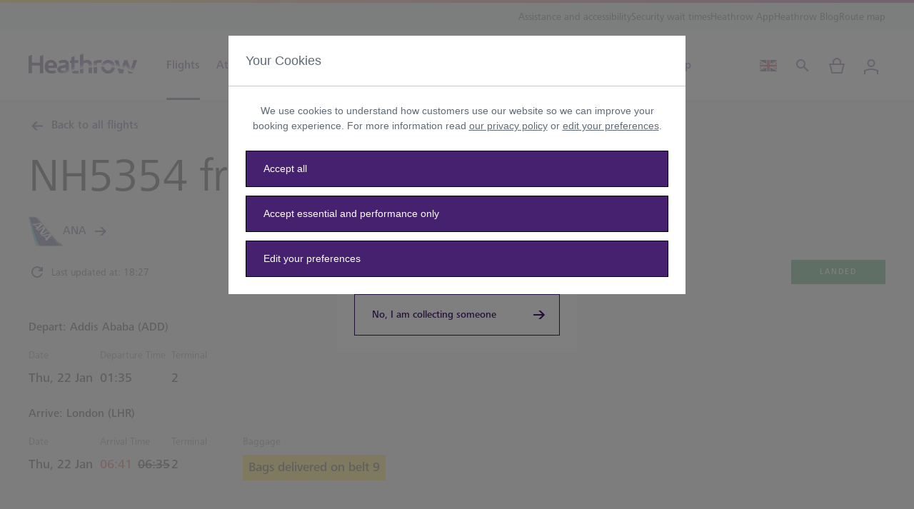

--- FILE ---
content_type: text/css
request_url: https://www.heathrow.com/etc.clientlibs/heathrow/clientlibs/journey-planner-base.afee4258bee5e1a73cb856bf111ba052.css
body_size: 7671
content:
.search-box button,.search-box svg.absolute-icon{right:20px;top:23px}.predective-label input{cursor:pointer;padding-right:3rem}.predective-label input:focus~.floating-label,.predective-label input[value=""]:focus~.floating-label,.predective-label input[value]~.floating-label{color:#5e6a75;font:400 .875rem/1.5 FrutigerNextPaneuropeanRegular,Open Sans,Arial,sans-serif;letter-spacing:0}html[lang=hi] .predective-label input:focus~.floating-label,html[lang=hi] .predective-label input[value=""]:focus~.floating-label,html[lang=hi] .predective-label input[value]~.floating-label{line-height:1.5}.predective-label input:focus~.floating-label,.predective-label input[value=""]:focus~.floating-label,.predective-label input[value]~.floating-label{bottom:11%;height:15px;left:3%;opacity:1;top:8%}.predective-label input[value=""]~.floating-label{color:#5e6a75;font:400 .875rem/1.5 FrutigerNextPaneuropeanRegular,Open Sans,Arial,sans-serif;letter-spacing:0}html[lang=hi] .predective-label input[value=""]~.floating-label{line-height:1.5}.predective-label input[value=""]~.floating-label{left:3.5%;pointer-events:none;top:30%;transition:all .5s ease}.search-with-close.input-container input[type=text]{padding-left:3rem;padding-right:3rem}.search-with-close label{padding-left:2rem}.search-with-close svg.absolute-icon{fill:#bec5cb;left:1rem;margin-top:-12px;top:50%}.search-with-close .search-cross-button,.search-with-close .search-spinner{margin-top:-12px;right:20px;top:50%}.grey-icon input[type=text][disabled]~svg.icon{fill:#dadee1}.grey-icon svg.icon{fill:#bec5cb}.ttg-flight-search .ttg-flight-search-icon{right:1rem;top:50%;transform:translateY(-50%)}.no-suggestions{background-color:#fff;border:1px solid #dadee1;box-sizing:border-box;position:absolute;top:4rem;width:100%;z-index:1}.react-autosuggest__container{position:relative}.react-autosuggest__input{color:#2c292a;font:400 1rem/1.5 FrutigerNextPaneuropeanRegular,Open Sans,Arial,sans-serif;letter-spacing:0}html[lang=hi] .react-autosuggest__input{line-height:1.5}.react-autosuggest__input{border:1px solid #dadee1;border-radius:0;box-sizing:border-box;height:4rem;padding:0 1rem;width:100%}.react-autosuggest__input:focus{border-bottom:1px solid #bec5cb}.react-autosuggest__suggestions-container{display:none}.react-autosuggest__suggestions-container--open{background-color:#fff;border:1px solid #dadee1;border-top:0;box-sizing:border-box;display:block;max-height:30rem;overflow:auto;position:absolute;top:4rem;width:100%;z-index:2}.react-autosuggest__suggestions-list{list-style-type:none;margin:0;padding:0}.react-autosuggest__suggestion{cursor:pointer}.react-autosuggest__suggestion--highlighted{background-color:rgba(126,93,164,.1)}.input-container .icon{fill:#462170}.input-container button.cta.icon-only{height:1.5rem}.search-icon-only{right:1rem;top:1rem}@media only screen and (min-width:1280px){.location-auto-suggest{width:354px}}.location-auto-suggest.input-error .input-control{border:1px solid #da2d21}.location-auto-suggest.input-error .floating-label,.location-auto-suggest.input-error .input-control,.location-auto-suggest.input-error .input-control[value=""]+.floating-label{color:#da2d21}.location-auto-suggest .input-label{color:#000;font:400 .875rem/1.5 FrutigerNextPaneuropeanRegular,Open Sans,Arial,sans-serif;letter-spacing:0}html[lang=hi] .location-auto-suggest .input-label{line-height:1.5}.location-auto-suggest .input-suggestion{color:#2c292a;font:400 .875rem/1.5 FrutigerNextPaneuropeanRegular,Open Sans,Arial,sans-serif;letter-spacing:0}html[lang=hi] .location-auto-suggest .input-suggestion{line-height:1.5}.location-auto-suggest .input-suggestion{border-bottom:1px solid #dadee1}.location-auto-suggest .input-suggestion .suggestion-secondary-text{color:#5e6a75}.location-auto-suggest .input-current-location-suggestion{color:#462170;font:500 .875rem/1.5 FrutigerNextPaneuropeanMedium,Open Sans,Arial,sans-serif;letter-spacing:0}html[lang=hi] .location-auto-suggest .input-current-location-suggestion{line-height:1.5}.location-auto-suggest .input-current-location-suggestion{height:56px}.location-auto-suggest .input-error-suggestion{color:#462170;font:500 .875rem/1.5 FrutigerNextPaneuropeanMedium,Open Sans,Arial,sans-serif;letter-spacing:0}html[lang=hi] .location-auto-suggest .input-error-suggestion{line-height:1.5}.location-auto-suggest .input-error-suggestion{box-sizing:border-box;height:56px}.location-auto-suggest .react-autosuggest__suggestions-container--open{max-height:700%;top:3.5rem}.location-auto-suggest .react-autosuggest__suggestion:last-child .input-suggestion{border:0}.location-auto-suggest .input-control{color:#2c292a;font:400 .875rem/1.5 FrutigerNextPaneuropeanRegular,Open Sans,Arial,sans-serif;letter-spacing:0}html[lang=hi] .location-auto-suggest .input-control{line-height:1.5}.location-auto-suggest .input-control{box-sizing:border-box;height:56px;padding:1rem;width:100%}.location-auto-suggest .input-control:focus,.location-auto-suggest .input-control:not(:focus):valid{padding-bottom:7px;padding-top:26px}.location-auto-suggest .floating-label,.location-auto-suggest .input-control[value=""]:focus+.floating-label{color:#5e6a75;font:400 .75rem/1.5 FrutigerNextPaneuropeanRegular,Open Sans,Arial,sans-serif;letter-spacing:0}html[lang=hi] .location-auto-suggest .floating-label,html[lang=hi] .location-auto-suggest .input-control[value=""]:focus+.floating-label{line-height:1.5}.location-auto-suggest .floating-label,.location-auto-suggest .input-control[value=""]:focus+.floating-label{left:1rem;pointer-events:none;position:absolute;top:7px;transition:all .05s ease}.location-auto-suggest .input-control[value=""]+.floating-label{color:#5e6a75;font:400 .875rem/1.5 FrutigerNextPaneuropeanRegular,Open Sans,Arial,sans-serif;letter-spacing:0}html[lang=hi] .location-auto-suggest .input-control[value=""]+.floating-label{line-height:1.5}.location-auto-suggest .input-control[value=""]+.floating-label{top:16.5px}@media only screen and (min-width:1280px){.from-to-input-container{gap:1rem}}.from-to-input-container .from-to-input-box{width:calc(100% - 40px)}@media only screen and (min-width:1280px){.from-to-input-container .from-to-input-box{width:auto}}.from-to-input-container .reverse-btn{display:flex;justify-content:flex-end}@media only screen and (min-width:1280px){.from-to-input-container .reverse-btn{align-items:center;align-self:end;height:56px}.from-to-input-container .reverse-btn .reverse-icon{transform:rotate(90deg);transition:all .3s ease}}.from-to-input-container .cta{line-height:0}@media only screen and (min-width:1280px){.from-to-input-container .cta{padding:.5rem}.from-to-input-container .cta:focus .reverse-icon,.from-to-input-container .cta:hover .reverse-icon{transform:rotate(270deg);transition:all .3s ease}}select{color:#5e6a75;font:400 .875rem/1.72 FrutigerNextPaneuropeanRegular,Open Sans,Arial,sans-serif;letter-spacing:0}html[lang=hi] select{line-height:1.5}select{-webkit-appearance:none;-moz-appearance:none;appearance:none;background:transparent;border:1px solid #dadee1;border-radius:0;box-sizing:border-box;cursor:pointer;padding:18px 16px;width:100%}select.error{border-color:#da2d21}select::-ms-expand{display:none}select option:disabled{color:#bec5cb}.add-z-index{z-index:1}.select-icon{pointer-events:none;right:1rem;top:14px}.DayPicker{display:inline-block;font-size:1rem}.DayPicker-wrapper{flex-direction:row;padding-bottom:1em;position:relative;-webkit-user-select:none;-moz-user-select:none;user-select:none}.DayPicker-Months{display:flex;flex-wrap:wrap;justify-content:center}.DayPicker-Month{border-collapse:collapse;border-spacing:0;display:table;margin:1em 1em 0;-webkit-user-select:none;-moz-user-select:none;user-select:none}.DayPicker-NavButton{background-position:50%;background-repeat:no-repeat;background-size:50%;color:#8b9898;cursor:pointer;display:inline-block;height:1.25em;left:auto;margin-top:2px;position:absolute;right:1.5em;top:1em;width:1.25em}.DayPicker-NavButton:hover{opacity:.8}.DayPicker-NavButton--prev{background-image:url("[data-uri]");margin-right:1.5em}.DayPicker-NavButton--next{background-image:url("[data-uri]")}.DayPicker-NavButton--interactionDisabled{display:none}.DayPicker-Caption{display:table-caption;margin-bottom:.5em;padding:0 .5em;text-align:left}.DayPicker-Caption>div{font-size:1.15em;font-weight:500}.DayPicker-Weekdays{display:table-header-group;margin-top:1em}.DayPicker-WeekdaysRow{display:table-row}.DayPicker-Weekday{color:#8b9898;display:table-cell;font-size:.875em;padding:.5em;text-align:center}.DayPicker-Weekday abbr[title]{border-bottom:none;text-decoration:none}.DayPicker-Body{display:table-row-group}.DayPicker-Week{display:table-row}.DayPicker-Day{border-radius:50%;text-align:center}.DayPicker-Day,.DayPicker-WeekNumber{cursor:pointer;display:table-cell;padding:.5em;vertical-align:middle}.DayPicker-WeekNumber{border-right:1px solid #eaecec;color:#8b9898;font-size:.75em;min-width:1em;text-align:right}.DayPicker--interactionDisabled .DayPicker-Day{cursor:default}.DayPicker-Footer{padding-top:.5em}.DayPicker-TodayButton{background-color:transparent;background-image:none;border:none;box-shadow:none;color:#4a90e2;cursor:pointer;font-size:.875em}.DayPicker-Day--today{color:#d0021b;font-weight:700}.DayPicker-Day--outside{color:#8b9898;cursor:default}.DayPicker-Day--disabled{color:#dce0e0;cursor:default}.DayPicker-Day--sunday{background-color:#f7f8f8}.DayPicker-Day--sunday:not(.DayPicker-Day--today){color:#dce0e0}.DayPicker-Day--selected:not(.DayPicker-Day--disabled):not(.DayPicker-Day--outside){background-color:#4a90e2;color:#f0f8ff;position:relative}.DayPicker-Day--selected:not(.DayPicker-Day--disabled):not(.DayPicker-Day--outside):hover{background-color:#51a0fa}.DayPicker:not(.DayPicker--interactionDisabled) .DayPicker-Day:not(.DayPicker-Day--disabled):not(.DayPicker-Day--selected):not(.DayPicker-Day--outside):hover{background-color:#f0f8ff}.DayPickerInput{display:inline-block}.DayPickerInput-OverlayWrapper{position:relative}.DayPickerInput-Overlay{background:#fff;box-shadow:0 2px 5px rgba(0,0,0,.15);left:0;position:absolute;z-index:1}.date-picker .icon-calendar{fill:#fff;pointer-events:none;right:20px;top:18px}.date-picker .arrow-right{right:20px}.date-picker .arrow-left{left:20px}.date-picker .arrow{height:34px;min-width:auto;top:20px}.date-picker .arrow .icon{fill:#462170}.date-picker input{color:#fff;font:400 1rem/1.5 FrutigerNextPaneuropeanRegular,Open Sans,Arial,sans-serif;letter-spacing:0}html[lang=hi] .date-picker input{line-height:1.5}.date-picker input{background:transparent;border:1px solid #dadee1;border-radius:0;box-sizing:border-box;height:3.5rem;padding:18px 2.5rem 18px 1rem;width:100%}.DayPicker-Day--selected:not(.DayPicker-Day--disabled):not(.DayPicker-Day--outside),.DayPicker:not(.DayPicker--interactionDisabled) .DayPicker-Day:not(.DayPicker-Day--disabled):not(.DayPicker-Day--selected):not(.DayPicker-Day--outside):hover{background-color:#7e5da4;color:#fff}.DayPicker:not(.DayPicker--interactionDisabled) .DayPicker-Day:not(.DayPicker-Day--disabled):not(.DayPicker-Day--selected):not(.DayPicker-Day--outside):hover{background-color:rgba(126,93,164,.1);color:#2c292a}.DayPicker-Day--selected:not(.DayPicker-Day--disabled):not(.DayPicker-Day--outside):hover{background-color:#462170;color:#fff}.DayPicker{width:100%}.DayPickerInput{display:block}.DayPicker-NavButton--prev{left:2rem}.DayPicker-Month{margin:1.5rem}.DayPicker-Months:before{border-bottom:1px solid #dadee1;content:"";position:absolute;top:4rem;width:100%}.DayPicker-Day,.DayPicker-Weekday{color:#5e6a75;font:400 .875rem/1.5 FrutigerNextPaneuropeanRegular,Open Sans,Arial,sans-serif;letter-spacing:0}html[lang=hi] .DayPicker-Day,html[lang=hi] .DayPicker-Weekday{line-height:1.5}.DayPicker-Day,.DayPicker-Weekday{padding:1rem}.time-zone-checked .DayPicker-Day--today{background-color:#fff;color:#5e6a75}.time-zone-checked .DayPicker-Day--selectedDate{background-color:#7e5da4;color:#fff}.DayPicker-Day{border-radius:0}.DayPicker-Day--disabled,.DayPicker-Day--outside{color:#bec5cb;pointer-events:none}.DayPicker-Day--disabled:focus,.DayPicker-Day--outside:focus{outline:0}.DayPicker-Caption{margin-bottom:2.5rem;text-align:center}.DayPicker-Caption>div{color:#2c292a;font:500 .875rem/1.5 FrutigerNextPaneuropeanMedium,Open Sans,Arial,sans-serif;letter-spacing:0}html[lang=hi] .DayPicker-Caption>div{line-height:1.5}.DayPickerInput-Overlay{top:.5rem}@media(min-width:320px)and (max-width:767px){.DayPickerInput-Overlay{width:100%}.DayPicker-Month{margin:1.5rem auto}.DayPicker-Months:before{width:100vw}.DayPicker-Day,.DayPicker-Weekday{padding:.5rem}}@media(min-width:768px){.DayPickerInput-Overlay{width:100%}}@media only screen and (min-width:1280px){.DayPickerInput-Overlay{width:auto}}.DayPicker-Day--selected{background-color:#7e5da4;color:#fff}.hal-time-picker .icon-time{fill:#462170;pointer-events:none;right:1rem;top:1rem}.hal-time-picker input,.hal-time-picker select{color:#2c292a;font:400 .875rem/1.5 FrutigerNextPaneuropeanRegular,Open Sans,Arial,sans-serif;letter-spacing:0}html[lang=hi] .hal-time-picker input,html[lang=hi] .hal-time-picker select{line-height:1.5}.hal-time-picker input,.hal-time-picker select{-webkit-appearance:none;-moz-appearance:none;appearance:none;background:transparent;border:1px solid #dadee1;border-radius:0;box-sizing:border-box;height:3.5rem;padding:1rem;width:100%}.hal-time-picker select{color:transparent;left:0;opacity:0;position:absolute}.hal-time-picker select option{color:#5e6a75}@media only screen and (min-width:1280px){.journey-time-options{width:424px}}@media(min-width:1280px)and (max-width:1440px){.journey-time-options{width:100%}}.journey-time-options .select-box-label{color:#000}@media(min-width:1280px)and (max-width:1440px){.journey-time-options .journey-input-boxes{display:flex}}.journey-time-options .preferred-time-select-box{width:100%}@media only screen and (min-width:1280px){.journey-time-options .preferred-time-select-box{width:200px}}.journey-time-options .preferred-time-select-box select{height:56px}.journey-time-options .preferred-time-select-box .icon{fill:#462170;top:1rem}.journey-time-options .journey-date-time-picker{flex-direction:column;gap:1rem}@media(min-width:768px){.journey-time-options .journey-date-time-picker{flex-direction:row;gap:1.5rem}}@media only screen and (min-width:1280px){.journey-time-options .journey-date-time-picker{margin-top:45px}}@media(min-width:1280px)and (max-width:1440px){.journey-time-options .journey-date-time-picker{margin-left:1.5rem;margin-top:0}}@media(min-width:768px){.journey-time-options .journey-date-time-picker .DayPickerInput-Overlay{min-width:100%;width:auto}}.journey-time-options .journey-date-time-picker .date-picker,.journey-time-options .journey-date-time-picker .hal-time-picker{flex:50% 1}@media only screen and (min-width:1280px){.journey-time-options .journey-date-time-picker .date-picker,.journey-time-options .journey-date-time-picker .hal-time-picker{flex:none;width:200px}}.journey-time-options .journey-date-time-picker .icon-calendar,.journey-time-options .journey-date-time-picker .icon-time{height:24px;width:24px}.journey-time-options .time-picker-input{padding-right:40px}.journey-time-options .date-picker .icon-calendar{fill:#462170;right:1rem;top:1rem}@media(max-width:360px){.journey-time-options .date-picker .icon-calendar{right:.75rem}}.journey-time-options .date-picker input{color:#2c292a;font:400 .875rem/1.5 FrutigerNextPaneuropeanRegular,Open Sans,Arial,sans-serif;letter-spacing:0}html[lang=hi] .journey-time-options .date-picker input{line-height:1.5}.journey-time-options .date-picker input{padding:16px 40px 16px 16px}@media(max-width:360px){.journey-time-options .date-picker input{padding:16px 36px 16px 12px}}.journey-travel-options .radio-input-label{color:#000;font:400 .875rem/1.5 FrutigerNextPaneuropeanRegular,Open Sans,Arial,sans-serif;letter-spacing:0}html[lang=hi] .journey-travel-options .radio-input-label{line-height:1.5}.journey-travel-options .jp-radio-group-wrapper{column-gap:1.5rem;max-width:344px;row-gap:1rem}@media(min-width:768px){.journey-travel-options .jp-radio-group-wrapper{max-width:100%}}@media(max-width:360px){.journey-travel-options .jp-radio-group-wrapper{max-width:100%}}.journey-travel-options .jp-radio-group-wrapper .radio-btn{height:24px;min-width:154px}@media(min-width:768px){.journey-travel-options .jp-radio-group-wrapper .radio-btn{min-width:auto}}@media only screen and (min-width:1280px){.journey-travel-options .jp-radio-group-wrapper .radio-btn{cursor:pointer}}.journey-travel-options .radio-btn-input{border-radius:50%;height:0;position:absolute;width:0}.journey-travel-options .radio-btn-input:checked+span:after{display:block}.journey-travel-options .radio-btn-input+span{background-color:#fff;border:1px solid #dadee1;border-radius:50%;height:1.5rem;position:absolute;width:1.5rem}.journey-travel-options .radio-btn-input+span:after{background:#462170;border-radius:50%;content:"";display:none;height:1rem;width:1rem}.via-input-container .via-inputs{gap:1.5rem}@media only screen and (min-width:1280px){.via-input-container .via-inputs{gap:2rem;row-gap:1rem}}.via-input-container .remove-via-btn{align-items:center;align-self:end;display:flex;height:56px;margin-left:1rem}.via-input-container .remove-via-btn .cta{line-height:0}.via-input-container .add-via-btn{cursor:none}@media only screen and (min-width:1280px){.via-input-container .add-via-btn{cursor:pointer}}.journey-planner-form{min-height:250px}@media only screen and (min-width:1280px){.journey-planner-form .form-top-section{display:flex;justify-content:space-between}}@media(min-width:1280px)and (max-width:1440px){.journey-planner-form .form-top-section{display:block}}@media only screen and (min-width:1280px){.journey-planner-form .form-top-section .form-input-container{margin-bottom:0;max-width:820px}}@media(min-width:1280px)and (max-width:1440px){.journey-planner-form .form-top-section .form-input-container{margin-bottom:1.5rem}}@media(min-width:768px){.journey-planner-form .form-btn{width:200px}}.journey-planner-form .form-btn:disabled{opacity:1}.journey-planner-form .form-btn .icon{flex-shrink:0}@media only screen and (min-width:1280px){.journey-planner-form .form-cta-section{flex-direction:row-reverse}}.journey-planner-form .form-cta-section .free-travel-link{border-bottom:1px solid #462170;min-width:auto}.journey-error.server-error{background-color:#da2d21}.journey-error.server-error .error-icon{fill:#fff}.journey-error.server-error .error-msg{color:#fff}.journey-error.info-error{background-color:#ffd000}.journey-error.info-error .error-msg{color:#2c292a}@media only screen and (min-width:1280px){.jp-widget-container{flex-direction:row-reverse;width:calc(100% - 120px)}}@media(min-width:1280px)and (max-width:1440px){.jp-widget-container{width:calc(100% - 64px)}}.jp-widget-container .jp-widget-img-container{background:linear-gradient(to right bottom,#462170 50%,#2b0b50 0);min-height:195px}@media(min-width:768px){.jp-widget-container .jp-widget-img-container{min-height:430px}}@media only screen and (min-width:1280px){.jp-widget-container .jp-widget-img-container{flex-shrink:0;height:442px;transform:translateX(120px);width:708px}}@media(min-width:1280px)and (max-width:1440px){.jp-widget-container .jp-widget-img-container{transform:translateX(64px)}}@media(max-width:360px){.jp-widget-container .jp-widget-img-container{min-height:170px}}.jp-widget-container .jp-widget-img-container img{display:block;height:100%;object-fit:cover;width:100%}.jp-widget-container .jp-widget-form-container{min-height:484px}@media(min-width:768px){.jp-widget-container .jp-widget-form-container{min-height:452px}}@media only screen and (min-width:1280px){.jp-widget-container .jp-widget-form-container{min-width:509px;width:100%}}@media(min-width:1280px)and (max-width:1440px){.jp-widget-container .jp-widget-form-container{min-height:556px;min-width:372px}}@media(max-width:360px){.jp-widget-container .jp-widget-form-container{min-height:616px}}@media(min-width:1280px)and (max-width:1440px){.jp-widget-container .jp-widget-form-container .loader-img{top:calc(50% - 1.75rem)}}.jp-widget-container .jp-widget-form-container .free-travel-link{border-bottom:1px solid #462170;min-width:auto}@media(min-width:1280px)and (max-width:1440px){.jp-widget-form{margin-right:0}}.jp-widget-form .form-top-section,.jp-widget-form .form-top-section .form-input-container{margin-bottom:1rem}@media only screen and (min-width:1280px){.jp-widget-form .form-bottom-section{display:block}}@media(min-width:1280px)and (max-width:1440px){.jp-widget-form .form-bottom-section{width:316px}}.jp-widget-form .from-to-input-container{display:flex;flex-direction:column;gap:1rem;position:relative}@media only screen and (min-width:1280px){.jp-widget-form .from-to-input-container .cta{padding:0}}@media(min-width:768px){.jp-widget-form .from-to-input-container .location-auto-suggest{width:100%}}.jp-widget-form .from-to-input-box{width:calc(100% - 40px)}@media(min-width:768px){.jp-widget-form .from-to-input-box{width:calc(100% - 48px)}}@media only screen and (min-width:1280px){.jp-widget-form .from-to-input-box{width:calc(100% - 56px)}}.jp-widget-form .reverse-btn{position:absolute;right:0;top:90px}@media only screen and (min-width:1280px){.jp-widget-form .reverse-btn{height:auto}.jp-widget-form .reverse-btn .reverse-icon{transform:rotate(180deg)}.jp-widget-form .cta:focus .reverse-icon,.jp-widget-form .cta:hover .reverse-icon{transform:rotate(1turn)}}.jp-widget-form .journey-time-options{width:100%}.jp-widget-form .journey-time-options .date-picker{margin-right:0}@media(min-width:768px){.jp-widget-form .journey-time-options .date-picker,.jp-widget-form .journey-time-options .hal-time-picker{width:calc(50% - 12px)}}@media only screen and (min-width:1280px){.jp-widget-form .journey-time-options .preferred-time-select-box{width:100%}}@media(min-width:768px){.jp-widget-form .journey-time-options .journey-input-boxes{display:flex;flex-direction:column;gap:1rem}}.jp-widget-form .journey-time-options .journey-date-time-picker{flex-direction:column;gap:1rem}@media(min-width:768px){.jp-widget-form .journey-time-options .journey-date-time-picker{flex-direction:row;gap:1.5rem;justify-content:space-between;margin-left:0;margin-top:0}.jp-widget-form .journey-time-options .DayPickerInput,.jp-widget-form .journey-time-options .DayPickerInput-Overlay{min-width:100%;width:auto}}.jp-widget-form .jp-radio-group-wrapper{column-gap:1rem}@media(max-width:360px){.jp-widget-form .jp-radio-group-wrapper{flex-direction:column}}.jp-widget-form .jp-radio-group-wrapper .radio-btn{min-width:86px}.jp-widget-form .form-btn{width:100%}@media(min-width:768px){.jp-widget-form .form-btn{width:200px}}.disclaimer{max-width:44.25rem}.disclaimer .disclaimer-title{color:#2c292a;font:500 1rem/1.5 FrutigerNextPaneuropeanMedium,Open Sans,Arial,sans-serif;letter-spacing:0}html[lang=hi] .disclaimer .disclaimer-title{line-height:1.5}.disclaimer .disclaimer-text p{color:#5e6a75;font:400 .75rem/1.5 FrutigerNextPaneuropeanRegular,Open Sans,Arial,sans-serif;letter-spacing:0}html[lang=hi] .disclaimer .disclaimer-text p{line-height:1.5}.disclaimer .disclaimer-text p{margin:0}.disclaimer .disclaimer-text a{color:#462170;text-decoration:underline}.carousel-wrapper .nav-buttons{bottom:-1.5rem;display:flex;justify-content:flex-start;position:absolute;right:0;z-index:2}.carousel-wrapper .nav-buttons svg{pointer-events:none}.carousel-wrapper .nav-buttons .nav-button{background:linear-gradient(90deg,#462170 50%,#f4f4f6 0);background-position:100% 100%;background-size:200% 100%;border:1px solid #dadee1;cursor:pointer;transition:all .5s ease-out;width:3.5rem}.carousel-wrapper .nav-buttons .nav-button:hover{background-position:0 100%}.carousel-wrapper .nav-buttons .nav-button:hover svg{fill:#fff}.carousel-wrapper .nav-buttons .nav-button.disabled,.carousel-wrapper .nav-buttons .nav-button.disabled:hover{background-position:100% 100%}.carousel-wrapper .nav-buttons{background-color:#f4f4f6;height:3.5rem;right:24px;width:7.5rem}@media(min-width:320px)and (max-width:767px){.carousel-wrapper .nav-buttons{display:none}}@media(min-width:768px){.carousel-wrapper .nav-buttons{display:none}}@media only screen and (min-width:1280px){.carousel-wrapper .nav-buttons{display:flex}}@media(min-width:1280px)and (max-width:1440px){.carousel-wrapper .nav-buttons{right:40px}}.carousel-wrapper .nav-buttons svg{fill:#462170;outline:none}.carousel-wrapper .nav-button{background:linear-gradient(90deg,#462170 50%,#f4f4f6 0);background-position:100% 100%;background-size:200% 100%;transition:all .5s ease-out;width:3.5rem}.carousel-wrapper .nav-button:hover{background-position:0 100%}.carousel-wrapper .nav-button:hover svg{fill:#fff}.carousel-wrapper .nav-button.disabled,.carousel-wrapper .nav-button.disabled:hover{background-position:100% 100%}.slider-dots{bottom:1.5rem;gap:.5rem;left:50%;position:absolute;transform:translateX(-50%)}@media only screen and (min-width:1280px){.slider-dots{left:4%;transform:translateX(-4%)}}.slider-dots .slider-dot{background:none;border:1px solid #fff;border-radius:50%;height:12px;width:12px}.slider-dots .slider-dot.active{background:#fff;border:0}.carousel-wrapper .view-all-wrapper .view-all-label{color:#2c292a;font:500 1rem/1.5 FrutigerNextPaneuropeanMedium,Open Sans,Arial,sans-serif;letter-spacing:0}html[lang=hi] .carousel-wrapper .view-all-wrapper .view-all-label{line-height:1.5}.carousel-wrapper .view-all-wrapper .view-all-label{animation:movingBottomToTop .5s linear}@media only screen and (min-width:1280px){.carousel-wrapper .view-all-wrapper .view-all-label{color:#2c292a;font:500 1.25rem/1.4 FrutigerNextPaneuropeanMedium,Open Sans,Arial,sans-serif;letter-spacing:0}html[lang=hi] .carousel-wrapper .view-all-wrapper .view-all-label{line-height:1.5}}.carousel-wrapper a.view-all{background-color:#ffd000;border:0;box-sizing:border-box;height:5rem;min-width:5rem;padding:1rem;width:5rem}@media only screen and (min-width:1280px){.carousel-wrapper a.view-all{height:5.5rem;min-width:5.5rem;width:5.5rem}}.carousel-wrapper a.view-all .arrow-right{height:40px;width:40px}@keyframes movingBottomToTop{0%{bottom:-24px}to{bottom:0}}[data-simplebar]{align-content:flex-start;align-items:flex-start;flex-direction:column;flex-wrap:wrap;justify-content:flex-start;position:relative}.simplebar-wrapper{height:inherit;max-height:inherit;max-width:inherit;overflow:hidden;width:inherit}.simplebar-mask{direction:inherit;height:auto!important;overflow:hidden;width:auto!important;z-index:0}.simplebar-mask,.simplebar-offset{bottom:0;left:0;margin:0;padding:0;position:absolute;right:0;top:0}.simplebar-offset{-webkit-overflow-scrolling:touch;box-sizing:inherit!important;direction:inherit!important;resize:none!important}.simplebar-content-wrapper{-ms-overflow-style:none;box-sizing:border-box!important;direction:inherit;display:block;height:100%;max-height:100%;max-width:100%;position:relative;scrollbar-width:none;width:auto}.simplebar-content-wrapper::-webkit-scrollbar,.simplebar-hide-scrollbar::-webkit-scrollbar{display:none;height:0;width:0}.simplebar-content:after,.simplebar-content:before{content:" ";display:table}.simplebar-placeholder{max-height:100%;max-width:100%;pointer-events:none;width:100%}.simplebar-height-auto-observer-wrapper{box-sizing:inherit!important;flex-basis:0;flex-grow:inherit;flex-shrink:0;float:left;height:100%;margin:0;max-height:1px;max-width:1px;overflow:hidden;padding:0;pointer-events:none;position:relative;width:100%;z-index:-1}.simplebar-height-auto-observer{box-sizing:inherit;display:block;height:1000%;left:0;min-height:1px;min-width:1px;opacity:0;top:0;width:1000%;z-index:-1}.simplebar-height-auto-observer,.simplebar-track{overflow:hidden;pointer-events:none;position:absolute}.simplebar-track{bottom:0;right:0;z-index:1}[data-simplebar].simplebar-dragging .simplebar-content{pointer-events:none;-moz-user-select:none;user-select:none;-webkit-user-select:none}[data-simplebar].simplebar-dragging .simplebar-track{pointer-events:all}.simplebar-scrollbar{left:0;min-height:10px;position:absolute;right:0}.simplebar-scrollbar:before{background:#000;border-radius:7px;content:"";left:2px;opacity:0;position:absolute;right:2px;transition:opacity .2s linear}.simplebar-scrollbar.simplebar-visible:before{opacity:.5;transition:opacity 0s linear}.simplebar-track.simplebar-vertical{top:0;width:11px}.simplebar-track.simplebar-vertical .simplebar-scrollbar:before{bottom:2px;top:2px}.simplebar-track.simplebar-horizontal{height:11px;left:0}.simplebar-track.simplebar-horizontal .simplebar-scrollbar:before{height:100%;left:2px;right:2px}.simplebar-track.simplebar-horizontal .simplebar-scrollbar{height:7px;left:0;min-height:0;min-width:10px;right:auto;top:2px;width:auto}[data-simplebar-direction=rtl] .simplebar-track.simplebar-vertical{left:0;right:auto}.hs-dummy-scrollbar-size{direction:rtl;height:500px;opacity:0;overflow-x:scroll;overflow-y:hidden;position:fixed;visibility:hidden;width:500px}.simplebar-hide-scrollbar{-ms-overflow-style:none;left:0;overflow-y:scroll;position:fixed;scrollbar-width:none;visibility:hidden}.carousel-wrapper .carousel::-webkit-scrollbar-track{background-color:#fff;box-shadow:inset 0 0 6px #dadee1;height:2px;width:2px}.carousel-wrapper .carousel::-webkit-scrollbar{background-color:#fff;height:4px}.carousel-wrapper .carousel::-webkit-scrollbar-thumb{background-color:#7e5da4;height:2px;width:2px}@media(min-width:320px)and (max-width:767px){.carousel-wrapper .carousel .nav-content{transform:translateX(1.5rem)}}@media(min-width:768px){.carousel-wrapper .carousel .nav-content{transform:translateX(2.5rem)}}.carousel-wrapper .carousel .carousel-tile{flex-shrink:0}.simplebar-track.simplebar-horizontal{border-bottom:1px solid #dadee1;height:5px;left:1.5rem;right:1.5rem}@media(min-width:768px){.simplebar-track.simplebar-horizontal{left:2.5rem;right:2.5rem}}@media only screen and (min-width:1280px){.simplebar-track.simplebar-horizontal{left:1.5rem;right:1.5rem}}.simplebar-track .simplebar-scrollbar{background:#462170;height:4px}.simplebar-track .simplebar-scrollbar:before{border-radius:0;left:0}.live-icon{align-items:center;background-color:#008537;border-radius:50%;display:flex;height:.5rem;justify-content:center;width:.5rem}.live-icon div{animation:pulsate 1.8s ease-out;animation-iteration-count:infinite;border:2px solid #008537;border-radius:50%;height:1rem;margin:0 -1rem;width:1rem}.live-icon.remove-animation div{animation:none}.live-info{min-height:1.5rem}.live-info .live-info-msg{align-self:center}.overlay{background:linear-gradient(to right bottom,#f4f4f6 50%,#ebeeef 0);height:100%;outline:0}.overlay .overlay-content{height:100%;overflow-y:auto}@media(min-width:320px)and (max-width:767px){.overlay .overlay-content{padding:2.5rem 0}}@media(min-width:768px){.overlay .overlay-content{padding:2.5rem}}@media only screen and (min-width:1280px){.overlay .overlay-content{padding:3.75rem 7.5rem}}.overlay .overlay-content .overlay-tag{color:#2c292a}.overlay .overlay-content .overlay-heading{margin:1.25rem 0 2.5rem}@media(min-width:320px)and (max-width:767px){.overlay .overlay-content .overlay-heading{color:#2c292a;font:400 2.5rem/1.1 FrutigerNextPaneuropeanRegular,Open Sans,Arial,sans-serif;letter-spacing:-.5px}html[lang=hi] .overlay .overlay-content .overlay-heading{line-height:1.5}.overlay .overlay-content .overlay-heading{margin:1rem 0 1.5rem}}@media(min-width:768px){.overlay .overlay-content .overlay-heading{color:#2c292a;font:400 3rem/1.167 FrutigerNextPaneuropeanRegular,Open Sans,Arial,sans-serif;letter-spacing:-.5px}html[lang=hi] .overlay .overlay-content .overlay-heading{line-height:1.5}}@media only screen and (min-width:1280px){.overlay .overlay-content .overlay-heading{color:#2c292a;font:400 4rem/1.125 FrutigerNextPaneuropeanRegular,Open Sans,Arial,sans-serif;letter-spacing:-.5px}html[lang=hi] .overlay .overlay-content .overlay-heading{line-height:1.5}}@media(min-width:320px)and (max-width:767px){.overlay .overlay-content .overlay-body{height:calc(100% - 10.75rem)}}@media(min-width:768px){.overlay .overlay-content .overlay-body{height:calc(100% - 13.25rem)}}@media only screen and (min-width:1280px){.overlay .overlay-content .overlay-body{height:calc(100% - 15.75rem)}}.overlay .overlay-content iframe{height:100%}.overlay .close-button{background:none;cursor:pointer;right:2.5rem;top:2.5rem;transition:all .25s}@media(min-width:320px)and (max-width:767px){.overlay .close-button{right:1.5rem;top:1.5rem}}.overlay .close-button .close-icon{fill:#462170;pointer-events:none}@media only screen and (min-width:1280px){.overlay .close-button .close-icon{height:2.5rem;width:2.5rem}}.overlay .close-button:hover{transform:rotate(90deg)}.ReactModal__Body--open{overflow:hidden}.ReactModal__Body--open .ReactModal__Overlay{opacity:0;transition:opacity .2s ease-in-out}.ReactModal__Body--open .ReactModal__Overlay.ReactModal__Overlay--after-open{opacity:1;z-index:1040}.ReactModal__Body--open .ReactModal__Overlay.ReactModal__Overlay--before-close{opacity:0}.route-details-footer{background:#fff;bottom:0;row-gap:1rem;width:calc(100% - 2rem)}.route-details-footer.box-shadow{box-shadow:0 -11px 23px -6px rgba(0,0,0,.2)}.route-details-footer .journey-footer-btn-wrapper{min-width:100%}@media only screen and (min-width:1280px){.route-details-footer .journey-footer-btn-wrapper{max-width:50%;min-width:auto}}.route-details-footer .cta{color:#2b0b50;font:500 .875rem/1.72 FrutigerNextPaneuropeanMedium,Open Sans,Arial,sans-serif;letter-spacing:0}html[lang=hi] .route-details-footer .cta{line-height:1.5}.route-details-footer .cta{text-align:left;white-space:normal}.route-details-footer .cta.primary{align-items:center;border:0;color:#fff;display:flex;justify-content:space-between;padding-left:1rem;width:100%}@media only screen and (min-width:1280px){.route-details-footer .cta.primary{width:auto}}.route-details-footer .cta.primary .icon{fill:#fff}.route-details-footer .cta.tertiary{color:#2b0b50}.route-details-footer .cta .icon{fill:#2b0b50}.route-detail-map-overlay .route-details-footer{padding-left:1.5rem;padding-right:1.5rem;width:calc(100% - 3rem)}@media(min-width:768px){.route-detail-map-overlay .route-details-footer{padding-left:2.5rem;padding-right:2.5rem;width:calc(100% - 5rem)}.route-detail-map-overlay .route-details-footer .journey-footer-btn-wrapper{flex-basis:50%;max-width:50%;min-width:auto}.route-detail-map-overlay .route-details-footer .journey-footer-btn-wrapper:nth-child(2n){justify-content:end}.route-detail-map-overlay .route-details-footer .cta.primary{width:auto}}.journey-planner-map{height:100%}.journey-planner-map .gm-svpc,.journey-planner-map .gmnoprint{display:none}@media only screen and (min-width:1280px){.journey-planner-map .gm-svpc,.journey-planner-map .gmnoprint{display:block}}.journey-planner-map .gm-fullscreen-control{bottom:209px;top:auto!important}.route-details-rides-content{gap:1rem;padding:16px}.route-details-rides-content .journey-info{width:238px}@media only screen and (min-width:1280px){.route-details-rides-content .journey-info{width:270px}}.route-details-rides-content .price{color:#a0157c;font:500 .875rem/1.5 FrutigerNextPaneuropeanMedium,Open Sans,Arial,sans-serif;letter-spacing:0}html[lang=hi] .route-details-rides-content .price{line-height:1.5}.route-details-rides-content .price{max-width:60px}.route-details-rides-content .ride-info{color:#2c292a;font:400 .75rem/1.5 FrutigerNextPaneuropeanRegular,Open Sans,Arial,sans-serif;letter-spacing:0}html[lang=hi] .route-details-rides-content .ride-info{line-height:1.5}.route-details-rides-content .description{color:#5e6a75;font:400 .75rem/1.5 FrutigerNextPaneuropeanRegular,Open Sans,Arial,sans-serif;letter-spacing:0}html[lang=hi] .route-details-rides-content .description{line-height:1.5}.route-details-rides-content .description .time-outline{fill:#5e6a75;margin-top:1px}.route-detail-map-overlay .route-details-rides-content{padding-left:1.5rem;padding-right:1.5rem;width:100%}@media(min-width:768px){.route-detail-map-overlay .route-details-rides-content{padding-left:2.5rem;padding-right:2.5rem}}.route-detail-map-overlay .route-details-rides-content .journey-info{width:100%}.route-details-content::-webkit-scrollbar-track{background-color:#a5acaf;height:2px;width:3px}.route-details-content::-webkit-scrollbar{background-color:#2c292a;width:3px}.route-details-content::-webkit-scrollbar-thumb{background-color:#2c292a;height:2px;width:3px}.route-details-content{background-color:#fff;outline:0}.route-details-content>div:first-child{padding-top:1rem}.route-details-content .title{color:#000;font:500 .875rem/1.5 FrutigerNextPaneuropeanMedium,Open Sans,Arial,sans-serif;letter-spacing:0}html[lang=hi] .route-details-content .title{line-height:1.5}.route-details-content .title{height:21px}.route-details-content .icon{fill:#462170}.route-details-content .logo-wrapper{gap:8px}.route-details-content .logo-wrapper .icon{flex-shrink:0}.route-details-content .location-title{color:#000;font:500 .875rem/1.5 FrutigerNextPaneuropeanMedium,Open Sans,Arial,sans-serif;letter-spacing:0}html[lang=hi] .route-details-content .location-title{line-height:1.5}.route-details-content .location-title{min-height:42px;width:238px}@media only screen and (min-width:1280px){.route-details-content .location-title{width:270px}}.route-details-content .location-title.origin{margin-bottom:20px}@media only screen and (min-width:1280px){.route-details-content .location-title.origin{margin-bottom:12px}}.route-details-content .heathrow-url.cta.location-title{color:#a0157c;white-space:normal}.route-details-content .heathrow-url.cta.location-title .icon{fill:#a0157c}.route-details-content .location-wrapper-destination{margin-bottom:.5rem}.route-details-content .location-wrapper-destination .icon{fill:#008537}.route-details-content .location-wrapper-destination .location-title{min-height:0}.route-details-content .journey-disruptions,.route-details-content .journey-warning{color:#da2d21;font:400 .75rem/1.5 FrutigerNextPaneuropeanRegular,Open Sans,Arial,sans-serif;letter-spacing:0}html[lang=hi] .route-details-content .journey-disruptions,html[lang=hi] .route-details-content .journey-warning{line-height:1.5}.route-details-content .journey-disruptions>.icon,.route-details-content .journey-warning>.icon{fill:#da2d21}.route-details-content .cta{color:#462170;font:500 .875rem/1.72 FrutigerNextPaneuropeanMedium,Open Sans,Arial,sans-serif;letter-spacing:0}html[lang=hi] .route-details-content .cta{line-height:1.5}.route-details-content .cta.show-more{color:#462170}.route-details-content .location-wrapper-vertical-gap,.route-details-content .route-wrapper-vertical-gap{padding-top:4px}.route-details-content .journey-line{align-self:center;border-left-width:2px;height:100%}.route-details-content .journey-line.bus,.route-details-content .journey-line.intercity-bus,.route-details-content .journey-line.subway{border-left-style:solid}.route-details-content .journey-line.commuter-train,.route-details-content .journey-line.heavy-rail,.route-details-content .journey-line.tram{border-left-style:double}.route-details-content .journey-line.driving,.route-details-content .journey-line.walking{border-left:2px dashed #a0157c}.route-details-content .journey-line.more{border-left:1px solid #a0157c}.route-details-content.route-details-driving .journey-info,.route-details-content.route-details-transit .journey-info{margin-bottom:20px;min-height:39px;width:238px}@media only screen and (min-width:1280px){.route-details-content.route-details-driving .journey-info,.route-details-content.route-details-transit .journey-info{margin-bottom:12px;width:270px}}.route-details-content.route-details-driving .info-wrapper,.route-details-content.route-details-transit .info-wrapper{width:158px}@media only screen and (min-width:1280px){.route-details-content.route-details-driving .info-wrapper,.route-details-content.route-details-transit .info-wrapper{width:189px}}.route-details-content.route-details-driving .description,.route-details-content.route-details-transit .description{color:#5e6a75;font:400 .75rem/1.5 FrutigerNextPaneuropeanRegular,Open Sans,Arial,sans-serif;letter-spacing:0}html[lang=hi] .route-details-content.route-details-driving .description,html[lang=hi] .route-details-content.route-details-transit .description{line-height:1.5}.route-details-content.route-details-driving .description,.route-details-content.route-details-transit .description{height:18px}.route-details-content.route-details-driving .time-wrapper,.route-details-content.route-details-transit .time-wrapper{color:#000;font:400 .75rem/1.5 FrutigerNextPaneuropeanRegular,Open Sans,Arial,sans-serif;letter-spacing:0}html[lang=hi] .route-details-content.route-details-driving .time-wrapper,html[lang=hi] .route-details-content.route-details-transit .time-wrapper{line-height:1.5}.route-details-content.route-details-driving .time-wrapper,.route-details-content.route-details-transit .time-wrapper{text-align:right;width:65px}@media only screen and (min-width:1280px){.route-details-content .selected-step{background-color:#7e5da4}.route-details-content .selected-step .icon{fill:#fff}.route-details-content .selected-step .cta,.route-details-content .selected-step .description,.route-details-content .selected-step .journey-disruptions,.route-details-content .selected-step .time-wrapper,.route-details-content .selected-step .title{color:#fff}}.route-details-content.map-open{overflow-x:hidden;overflow-y:auto}.route-details-content.map-open .title{height:auto;min-height:21px}.route-details-content.map-open .description{height:auto;min-height:18px}.route-details-content.map-open .journey-info-live-msg{color:#5e6a75;font:400 .75rem/1.5 FrutigerNextPaneuropeanRegular,Open Sans,Arial,sans-serif;letter-spacing:0}html[lang=hi] .route-details-content.map-open .journey-info-live-msg{line-height:1.5}.route-details-content.map-open.route-details-driving .journey-info,.route-details-content.map-open.route-details-transit .journey-info{margin-bottom:16px}.route-details-content .jp-live-icon>div{height:12px;width:12px}.route-detail-map-overlay .route-details-content>div:first-child{padding-top:1.5rem}.route-detail-map-overlay .route-details-content .journey-warning,.route-detail-map-overlay .route-details-content .location-wrapper,.route-detail-map-overlay .route-details-content .route-wrapper{padding-left:1.5rem;padding-right:1.5rem}@media(min-width:768px){.route-detail-map-overlay .route-details-content .journey-warning,.route-detail-map-overlay .route-details-content .location-wrapper,.route-detail-map-overlay .route-details-content .route-wrapper{padding-left:2.5rem;padding-right:2.5rem}}.route-detail-map-overlay .route-details-content .journey-info,.route-detail-map-overlay .route-details-content .location-title{width:100%}.route-detail-map-overlay .route-details-content .info-wrapper{width:calc(100% - 65px)}.custom-tooltip{word-wrap:break-word;max-width:280px;width:280px}.custom-tooltip .react-tooltip-lite{color:#5e6a75;font:400 .875rem/1.5 FrutigerNextPaneuropeanRegular,Open Sans,Arial,sans-serif;letter-spacing:0}html[lang=hi] .custom-tooltip .react-tooltip-lite{line-height:1.5}.custom-tooltip .react-tooltip-lite{background:#fff;border:1px solid #bec5cb;box-shadow:0 6px 8px 0 rgba(0,0,0,.2);max-width:280px;min-width:280px;width:280px}.route-details-header{gap:4px;padding:16px}.route-details-header.pink-purple-background{background:linear-gradient(90deg,#a0157c,#462170)}.route-details-header.grey-black-background{background:linear-gradient(90deg,#6e757a,#000)}.route-details-header .title{width:161px}@media only screen and (min-width:1280px){.route-details-header .title{width:213px}}.route-details-header .extra-info{max-width:278px}@media only screen and (min-width:1280px){.route-details-header .extra-info{max-width:310px}}.route-details-header .time-wrapper{gap:4px}.route-details-header .time-value,.route-details-header .title{color:#fff;font:500 1rem/1.5 FrutigerNextPaneuropeanMedium,Open Sans,Arial,sans-serif;letter-spacing:0}html[lang=hi] .route-details-header .time-value,html[lang=hi] .route-details-header .title{line-height:1.5}@media only screen and (min-width:1280px){.route-details-header .time-value,.route-details-header .title{color:#fff;font:500 1.25rem/1.4 FrutigerNextPaneuropeanMedium,Open Sans,Arial,sans-serif;letter-spacing:0}html[lang=hi] .route-details-header .time-value,html[lang=hi] .route-details-header .title{line-height:1.5}}.route-details-header .extra-info,.route-details-header .time-unit{color:#fff;font:400 .75rem/1.5 FrutigerNextPaneuropeanRegular,Open Sans,Arial,sans-serif;letter-spacing:0}html[lang=hi] .route-details-header .extra-info,html[lang=hi] .route-details-header .time-unit{line-height:1.5}.route-detail-map-overlay .route-details-header{padding:24px 24px 16px}@media(min-width:768px){.route-detail-map-overlay .route-details-header{padding:24px 40px 16px}}.route-detail-map-overlay .route-details-header .journey-drawer-icon{left:50%;top:0;transform:translateX(-50%);width:43px}.route-detail-map-overlay .route-details-header .title{width:100%}.route-detail-map-overlay .route-details-header .extra-info{max-width:calc(100vw - 48px)}@media(min-width:768px){.route-detail-map-overlay .route-details-header .extra-info{max-width:calc(100vw - 80px)}}.step-summary-container{backdrop-filter:blur(7px);-webkit-backdrop-filter:blur(7px);background-color:rgba(18,4,34,.5);outline:0;z-index:2}@media only screen and (min-width:1280px){.step-summary-container{height:100%;left:-475px;top:0;transition:1s;width:475px}}.step-summary-container>div{transition:1s;visibility:hidden}@media only screen and (min-width:1280px){.step-summary-container.show-container{left:0}}.step-summary-container.show-container>div{visibility:visible}.step-summary-container .step-summary-heading{color:#fff;font:500 1rem/1.5 FrutigerNextPaneuropeanMedium,Open Sans,Arial,sans-serif;letter-spacing:0}html[lang=hi] .step-summary-container .step-summary-heading{line-height:1.5}@media(min-width:768px){.step-summary-container .step-summary-heading{color:#fff;font:500 1.125rem/1.56 FrutigerNextPaneuropeanMedium,Open Sans,Arial,sans-serif;letter-spacing:0}html[lang=hi] .step-summary-container .step-summary-heading{line-height:1.5}}@media only screen and (min-width:1280px){.step-summary-container .step-summary-heading{color:#fff;font:500 1.25rem/1.4 FrutigerNextPaneuropeanMedium,Open Sans,Arial,sans-serif;letter-spacing:0}html[lang=hi] .step-summary-container .step-summary-heading{line-height:1.5}}.step-summary-container .close-summary-btn{line-height:0}.step-summary-container .step-summary-divider{border-color:#bec5cb}.step-summary-container .step-summary-content::-webkit-scrollbar-track{background-color:#fff;height:2px;width:3px}.step-summary-container .step-summary-content::-webkit-scrollbar{background-color:#2c292a;width:3px}.step-summary-container .step-summary-content::-webkit-scrollbar-thumb{background-color:#2c292a;height:2px;width:3px}.step-summary-container .step-summary-content{list-style-type:none;overflow:auto}@media only screen and (min-width:1280px){.step-summary-container .step-summary-content{height:467px}}.step-summary-container .step-summary-content>:first-child{margin-top:1.5rem}.step-summary-container .step-summary-content>:last-child{margin-bottom:1.5rem}.step-summary-container .stops-content{color:#fff;font:500 .875rem/1.5 FrutigerNextPaneuropeanMedium,Open Sans,Arial,sans-serif;letter-spacing:0}html[lang=hi] .step-summary-container .stops-content{line-height:1.5}.route-detail-map-overlay .step-summary-container{height:calc(100% - 118px);top:100%;transition:1s;width:100%;z-index:3}@media(min-width:768px){.route-detail-map-overlay .step-summary-container{height:calc(100% - 126px)}}.route-detail-map-overlay .step-summary-container>div{height:100%}.route-detail-map-overlay .step-summary-container.show-container{top:118px}@media(min-width:768px){.route-detail-map-overlay .step-summary-container.show-container{top:126px}}.route-detail-map-overlay .step-summary-container .step-summary-content{height:calc(100% - 42px)}@media(min-width:768px){.route-detail-map-overlay .step-summary-container .step-summary-content{height:calc(100% - 46px)}}.route-details-card-wrapper.enable-card{pointer-events:auto}.route-details-card-wrapper .route-details-card{background-color:#fff;height:493px;position:relative;width:310px}@media only screen and (min-width:1280px){.route-details-card-wrapper .route-details-card{height:545px;width:342px}.route-details-card-wrapper .route-info{width:980px}}@media(min-width:1280px)and (max-width:1440px){.route-details-card-wrapper .route-info{width:800px}}.route-detail-close-map-btn{background-color:#462170;border:0;cursor:pointer;line-height:0;padding:4px;right:16px;top:16px;z-index:2}.route-detail-map-overlay .overlay-content{padding:0}.route-detail-map-overlay .overlay-content .overlay-body{height:100%}.route-detail-map-overlay .overlay-content .route-detail-close-map-btn{top:32px}@media(min-width:768px){.route-detail-map-overlay .overlay-content .route-detail-close-map-btn{right:40px;top:40px}}.route-detail-map-overlay .overlay-content .gm-control-active{display:none}.route-detail-map-overlay .overlay-content .route-details-header{box-sizing:border-box;min-height:86px}.route-detail-map-overlay .route-details-card{height:calc(100% - 32px);position:absolute;top:calc(100% - 86px);transition:1s;width:100%;z-index:3}@media(min-width:768px){.route-detail-map-overlay .route-details-card{height:calc(100% - 40px)}}.route-detail-map-overlay .route-details-card.route-details-drawer-open{top:32px;transition:1s}@media(min-width:768px){.route-detail-map-overlay .route-details-card.route-details-drawer-open{top:40px}}.route-detail-map-overlay .journey-planner-map{height:calc(100% - 86px)}@media only screen and (min-width:1280px){.route-detail-map-overlay .journey-planner-map{height:100%}}.journey-results-wrapper .journey-results-loader-wrapper{height:579px}@media(min-width:768px){.journey-results-wrapper .journey-results-loader-wrapper{height:587px}}@media only screen and (min-width:1280px){.journey-results-wrapper .journey-results-loader-wrapper{height:693px}}.journey-results-wrapper .view-other-options{align-self:center;width:115px}.journey-results-wrapper .view-other-options .icon-only{background-color:#ffd000;cursor:pointer;height:80px;width:80px}@media(min-width:768px){.journey-results-wrapper .view-other-options .icon-only{height:88px;width:88px}}.journey-results-wrapper .view-other-options .btn-text{color:#2c292a;font:500 1rem/1.5 FrutigerNextPaneuropeanMedium,Open Sans,Arial,sans-serif;letter-spacing:0}html[lang=hi] .journey-results-wrapper .view-other-options .btn-text{line-height:1.5}.journey-results-wrapper .carousel-bottom-space{padding-bottom:64px}@media(min-width:768px){.journey-results-wrapper .carousel-bottom-space{padding-bottom:72px}}.journey-results-wrapper .slider-buttons-container{margin-bottom:46px}@media only screen and (min-width:1280px){.journey-results-wrapper .slider-buttons-container{margin-bottom:55px}}.journey-results-wrapper .nav-buttons{display:flex}@media(min-width:768px){.journey-results-wrapper .nav-buttons{right:40px}}@media only screen and (min-width:1280px){.journey-results-wrapper .nav-buttons{right:24px}}@media(min-width:1280px)and (max-width:1440px){.journey-results-wrapper .nav-buttons{right:40px}}.journey-results-wrapper .nav-buttons .nav-button{padding:15px}.journey-results-wrapper .nav-buttons .nav-button.right-nav-button{margin-right:0}.journey-results-wrapper .simplebar-visible:before{opacity:0}.journey-results-wrapper .jp-sort-by-label{color:#2c292a;font:400 1rem/1.5 FrutigerNextPaneuropeanRegular,Open Sans,Arial,sans-serif;letter-spacing:0}html[lang=hi] .journey-results-wrapper .jp-sort-by-label{line-height:1.5}@media(min-width:768px){.journey-results-wrapper .jp-sort-by-label{color:#2c292a;font:400 1.125rem/1.56 FrutigerNextPaneuropeanRegular,Open Sans,Arial,sans-serif;letter-spacing:0}html[lang=hi] .journey-results-wrapper .jp-sort-by-label{line-height:1.5}}@media only screen and (min-width:1280px){.journey-results-wrapper .jp-sort-by-label{color:#2c292a;font:400 1.25rem/1.4 FrutigerNextPaneuropeanRegular,Open Sans,Arial,sans-serif;letter-spacing:0}html[lang=hi] .journey-results-wrapper .jp-sort-by-label{line-height:1.5}}.journey-results-wrapper .journey-results-live-msg{color:#2c292a;font:500 .875rem/1.5 FrutigerNextPaneuropeanMedium,Open Sans,Arial,sans-serif;letter-spacing:0}html[lang=hi] .journey-results-wrapper .journey-results-live-msg{line-height:1.5}@media(min-width:768px){.journey-results-wrapper .jp-sort-by-option-select-box{width:220px}}.journey-results-wrapper .journey-results-carousel.disable-carousel{pointer-events:none}.journey-results-wrapper .journey-results-carousel.disable-carousel .simplebar-scrollbar{background-color:#5e6a75}.journey-planner-section .journey-planner-content-wrapper{z-index:112}
/*# sourceMappingURL=main.d7b05cdd.css.map */

--- FILE ---
content_type: application/javascript
request_url: https://www.heathrow.com/etc.clientlibs/heathrow/clientlibs/parking-and-transport-base.f43debf3328c742a0776f198a0033181.js
body_size: 140784
content:
!function(e){var t={};function n(r){if(t[r])return t[r].exports;var o=t[r]={i:r,l:!1,exports:{}};return e[r].call(o.exports,o,o.exports,n),o.l=!0,o.exports}n.m=e,n.c=t,n.d=function(e,t,r){n.o(e,t)||Object.defineProperty(e,t,{enumerable:!0,get:r})},n.r=function(e){"undefined"!==typeof Symbol&&Symbol.toStringTag&&Object.defineProperty(e,Symbol.toStringTag,{value:"Module"}),Object.defineProperty(e,"__esModule",{value:!0})},n.t=function(e,t){if(1&t&&(e=n(e)),8&t)return e;if(4&t&&"object"===typeof e&&e&&e.__esModule)return e;var r=Object.create(null);if(n.r(r),Object.defineProperty(r,"default",{enumerable:!0,value:e}),2&t&&"string"!=typeof e)for(var o in e)n.d(r,o,function(t){return e[t]}.bind(null,o));return r},n.n=function(e){var t=e&&e.__esModule?function(){return e.default}:function(){return e};return n.d(t,"a",t),t},n.o=function(e,t){return Object.prototype.hasOwnProperty.call(e,t)},n.p="/",n(n.s=272)}([function(e,t){e.exports=react},function(e,t,n){e.exports=n(273)()},function(e,t,n){"use strict";n.d(t,"b",(function(){return a}));var r=n(39),o=n.n(r),i=n(73);t.a=function(e){var t=arguments.length>1&&void 0!==arguments[1]?arguments[1]:"";return o()(window.hal,e,t)||o()(Object(i.a)(),e,t)};var a=function(e){var t=window.hal&&window.hal.i18n||Object(i.a)().i18n;return t?t[e]:e}},function(e,t,n){var r;function o(e){return(o="function"==typeof Symbol&&"symbol"==typeof Symbol.iterator?function(e){return typeof e}:function(e){return e&&"function"==typeof Symbol&&e.constructor===Symbol&&e!==Symbol.prototype?"symbol":typeof e})(e)}!function(){"use strict";var i={}.hasOwnProperty;function a(){for(var e="",t=0;t<arguments.length;t++){var n=arguments[t];n&&(e=u(e,s(n)))}return e}function s(e){if("string"===typeof e||"number"===typeof e)return e;if("object"!==o(e))return"";if(Array.isArray(e))return a.apply(null,e);if(e.toString!==Object.prototype.toString&&!e.toString.toString().includes("[native code]"))return e.toString();var t="";for(var n in e)i.call(e,n)&&e[n]&&(t=u(t,n));return t}function u(e,t){return t?e?e+" "+t:e+t:e}e.exports?(a.default=a,e.exports=a):"object"===o(n(107))&&n(107)?void 0===(r=function(){return a}.apply(t,[]))||(e.exports=r):window.classNames=a}()},function(e,t,n){"use strict";n.d(t,"f",(function(){return r})),n.d(t,"h",(function(){return o})),n.d(t,"k",(function(){return i})),n.d(t,"i",(function(){return a})),n.d(t,"j",(function(){return s})),n.d(t,"g",(function(){return u})),n.d(t,"l",(function(){return c})),n.d(t,"c",(function(){return l})),n.d(t,"d",(function(){return f})),n.d(t,"e",(function(){return d})),n.d(t,"m",(function(){return p})),n.d(t,"a",(function(){return h})),n.d(t,"n",(function(){return y})),n.d(t,"b",(function(){return v}));var r="desktop",o=27,i=9,a=37,s=39,u=40,c=200,l="DD/MMM/YY",f="ddd D MMM YYYY",d="DD/MM/YYYY",p=Math.pow(2,-23),h="hcf",y=3,v="corporate"},function(e,t,n){"use strict";var r=n(92),o=Function.prototype,i=o.call,a=r&&o.bind.bind(i,i);e.exports=r?a:function(e){return function(){return i.apply(e,arguments)}}},function(e,t,n){"use strict";e.exports=function(e){try{return!!e()}catch(t){return!0}}},function(e,t,n){e.exports=n(576)()},function(e,t){e.exports=function(e){return e&&e.__esModule?e:{default:e}},e.exports.__esModule=!0,e.exports.default=e.exports},function(e,t,n){"use strict";(function(t){function n(e){return(n="function"==typeof Symbol&&"symbol"==typeof Symbol.iterator?function(e){return typeof e}:function(e){return e&&"function"==typeof Symbol&&e.constructor===Symbol&&e!==Symbol.prototype?"symbol":typeof e})(e)}var r=function(e){return e&&e.Math===Math&&e};e.exports=r("object"==("undefined"===typeof globalThis?"undefined":n(globalThis))&&globalThis)||r("object"==("undefined"===typeof window?"undefined":n(window))&&window)||r("object"==("undefined"===typeof self?"undefined":n(self))&&self)||r("object"==("undefined"===typeof t?"undefined":n(t))&&t)||r("object"==n(this)&&this)||function(){return this}()||Function("return this")()}).call(this,n(14))},function(e,t,n){"use strict";var r=n(103);function o(e){return(o="function"==typeof Symbol&&"symbol"==typeof Symbol.iterator?function(e){return typeof e}:function(e){return e&&"function"==typeof Symbol&&e.constructor===Symbol&&e!==Symbol.prototype?"symbol":typeof e})(e)}var i="object"==("undefined"===typeof self?"undefined":o(self))&&self&&self.Object===Object&&self,a=r.a||i||Function("return this")();t.a=a},function(e,t,n){"use strict";function r(e){return(r="function"==typeof Symbol&&"symbol"==typeof Symbol.iterator?function(e){return typeof e}:function(e){return e&&"function"==typeof Symbol&&e.constructor===Symbol&&e!==Symbol.prototype?"symbol":typeof e})(e)}var o="object"==("undefined"===typeof document?"undefined":r(document))&&document.all;e.exports="undefined"==typeof o&&void 0!==o?function(e){return"function"==typeof e||e===o}:function(e){return"function"==typeof e}},function(e,t,n){var r,o;function i(e){return(i="function"==typeof Symbol&&"symbol"==typeof Symbol.iterator?function(e){return typeof e}:function(e){return e&&"function"==typeof Symbol&&e.constructor===Symbol&&e!==Symbol.prototype?"symbol":typeof e})(e)}!function(a,s){"object"==i(t)&&"undefined"!=typeof e?e.exports=s():void 0===(o="function"===typeof(r=s)?r.call(t,n,t,e):r)||(e.exports=o)}(0,(function(){"use strict";var e=6e4,t=36e5,n="millisecond",r="second",o="minute",a="hour",s="day",u="week",c="month",l="quarter",f="year",d="date",p="Invalid Date",h=/^(\d{4})[-/]?(\d{1,2})?[-/]?(\d{0,2})[Tt\s]*(\d{1,2})?:?(\d{1,2})?:?(\d{1,2})?[.:]?(\d+)?$/,y=/\[([^\]]+)]|Y{1,4}|M{1,4}|D{1,2}|d{1,4}|H{1,2}|h{1,2}|a|A|m{1,2}|s{1,2}|Z{1,2}|SSS/g,v={name:"en",weekdays:"Sunday_Monday_Tuesday_Wednesday_Thursday_Friday_Saturday".split("_"),months:"January_February_March_April_May_June_July_August_September_October_November_December".split("_"),ordinal:function(e){var t=["th","st","nd","rd"],n=e%100;return"["+e+(t[(n-20)%10]||t[n]||t[0])+"]"}},m=function(e,t,n){var r=String(e);return!r||r.length>=t?e:""+Array(t+1-r.length).join(n)+e},b={s:m,z:function(e){var t=-e.utcOffset(),n=Math.abs(t),r=Math.floor(n/60),o=n%60;return(t<=0?"+":"-")+m(r,2,"0")+":"+m(o,2,"0")},m:function e(t,n){if(t.date()<n.date())return-e(n,t);var r=12*(n.year()-t.year())+(n.month()-t.month()),o=t.clone().add(r,c),i=n-o<0,a=t.clone().add(r+(i?-1:1),c);return+(-(r+(n-o)/(i?o-a:a-o))||0)},a:function(e){return e<0?Math.ceil(e)||0:Math.floor(e)},p:function(e){return{M:c,y:f,w:u,d:s,D:d,h:a,m:o,s:r,ms:n,Q:l}[e]||String(e||"").toLowerCase().replace(/s$/,"")},u:function(e){return void 0===e}},g="en",w={};w[g]=v;var _="$isDayjsObject",O=function(e){return e instanceof E||!(!e||!e[_])},S=function e(t,n,r){var o;if(!t)return g;if("string"==typeof t){var i=t.toLowerCase();w[i]&&(o=i),n&&(w[i]=n,o=i);var a=t.split("-");if(!o&&a.length>1)return e(a[0])}else{var s=t.name;w[s]=t,o=s}return!r&&o&&(g=o),o||!r&&g},x=function(e,t){if(O(e))return e.clone();var n="object"==i(t)?t:{};return n.date=e,n.args=arguments,new E(n)},j=b;j.l=S,j.i=O,j.w=function(e,t){return x(e,{locale:t.$L,utc:t.$u,x:t.$x,$offset:t.$offset})};var E=function(){function i(e){this.$L=S(e.locale,null,!0),this.parse(e),this.$x=this.$x||e.x||{},this[_]=!0}var v=i.prototype;return v.parse=function(e){this.$d=function(e){var t=e.date,n=e.utc;if(null===t)return new Date(NaN);if(j.u(t))return new Date;if(t instanceof Date)return new Date(t);if("string"==typeof t&&!/Z$/i.test(t)){var r=t.match(h);if(r){var o=r[2]-1||0,i=(r[7]||"0").substring(0,3);return n?new Date(Date.UTC(r[1],o,r[3]||1,r[4]||0,r[5]||0,r[6]||0,i)):new Date(r[1],o,r[3]||1,r[4]||0,r[5]||0,r[6]||0,i)}}return new Date(t)}(e),this.init()},v.init=function(){var e=this.$d;this.$y=e.getFullYear(),this.$M=e.getMonth(),this.$D=e.getDate(),this.$W=e.getDay(),this.$H=e.getHours(),this.$m=e.getMinutes(),this.$s=e.getSeconds(),this.$ms=e.getMilliseconds()},v.$utils=function(){return j},v.isValid=function(){return!(this.$d.toString()===p)},v.isSame=function(e,t){var n=x(e);return this.startOf(t)<=n&&n<=this.endOf(t)},v.isAfter=function(e,t){return x(e)<this.startOf(t)},v.isBefore=function(e,t){return this.endOf(t)<x(e)},v.$g=function(e,t,n){return j.u(e)?this[t]:this.set(n,e)},v.unix=function(){return Math.floor(this.valueOf()/1e3)},v.valueOf=function(){return this.$d.getTime()},v.startOf=function(e,t){var n=this,i=!!j.u(t)||t,l=j.p(e),p=function(e,t){var r=j.w(n.$u?Date.UTC(n.$y,t,e):new Date(n.$y,t,e),n);return i?r:r.endOf(s)},h=function(e,t){return j.w(n.toDate()[e].apply(n.toDate("s"),(i?[0,0,0,0]:[23,59,59,999]).slice(t)),n)},y=this.$W,v=this.$M,m=this.$D,b="set"+(this.$u?"UTC":"");switch(l){case f:return i?p(1,0):p(31,11);case c:return i?p(1,v):p(0,v+1);case u:var g=this.$locale().weekStart||0,w=(y<g?y+7:y)-g;return p(i?m-w:m+(6-w),v);case s:case d:return h(b+"Hours",0);case a:return h(b+"Minutes",1);case o:return h(b+"Seconds",2);case r:return h(b+"Milliseconds",3);default:return this.clone()}},v.endOf=function(e){return this.startOf(e,!1)},v.$set=function(e,t){var i,u=j.p(e),l="set"+(this.$u?"UTC":""),p=(i={},i[s]=l+"Date",i[d]=l+"Date",i[c]=l+"Month",i[f]=l+"FullYear",i[a]=l+"Hours",i[o]=l+"Minutes",i[r]=l+"Seconds",i[n]=l+"Milliseconds",i)[u],h=u===s?this.$D+(t-this.$W):t;if(u===c||u===f){var y=this.clone().set(d,1);y.$d[p](h),y.init(),this.$d=y.set(d,Math.min(this.$D,y.daysInMonth())).$d}else p&&this.$d[p](h);return this.init(),this},v.set=function(e,t){return this.clone().$set(e,t)},v.get=function(e){return this[j.p(e)]()},v.add=function(n,i){var l,d=this;n=Number(n);var p=j.p(i),h=function(e){var t=x(d);return j.w(t.date(t.date()+Math.round(e*n)),d)};if(p===c)return this.set(c,this.$M+n);if(p===f)return this.set(f,this.$y+n);if(p===s)return h(1);if(p===u)return h(7);var y=(l={},l[o]=e,l[a]=t,l[r]=1e3,l)[p]||1,v=this.$d.getTime()+n*y;return j.w(v,this)},v.subtract=function(e,t){return this.add(-1*e,t)},v.format=function(e){var t=this,n=this.$locale();if(!this.isValid())return n.invalidDate||p;var r=e||"YYYY-MM-DDTHH:mm:ssZ",o=j.z(this),i=this.$H,a=this.$m,s=this.$M,u=n.weekdays,c=n.months,l=n.meridiem,f=function(e,n,o,i){return e&&(e[n]||e(t,r))||o[n].slice(0,i)},d=function(e){return j.s(i%12||12,e,"0")},h=l||function(e,t,n){var r=e<12?"AM":"PM";return n?r.toLowerCase():r};return r.replace(y,(function(e,r){return r||function(e){switch(e){case"YY":return String(t.$y).slice(-2);case"YYYY":return j.s(t.$y,4,"0");case"M":return s+1;case"MM":return j.s(s+1,2,"0");case"MMM":return f(n.monthsShort,s,c,3);case"MMMM":return f(c,s);case"D":return t.$D;case"DD":return j.s(t.$D,2,"0");case"d":return String(t.$W);case"dd":return f(n.weekdaysMin,t.$W,u,2);case"ddd":return f(n.weekdaysShort,t.$W,u,3);case"dddd":return u[t.$W];case"H":return String(i);case"HH":return j.s(i,2,"0");case"h":return d(1);case"hh":return d(2);case"a":return h(i,a,!0);case"A":return h(i,a,!1);case"m":return String(a);case"mm":return j.s(a,2,"0");case"s":return String(t.$s);case"ss":return j.s(t.$s,2,"0");case"SSS":return j.s(t.$ms,3,"0");case"Z":return o}return null}(e)||o.replace(":","")}))},v.utcOffset=function(){return 15*-Math.round(this.$d.getTimezoneOffset()/15)},v.diff=function(n,i,d){var p,h=this,y=j.p(i),v=x(n),m=(v.utcOffset()-this.utcOffset())*e,b=this-v,g=function(){return j.m(h,v)};switch(y){case f:p=g()/12;break;case c:p=g();break;case l:p=g()/3;break;case u:p=(b-m)/6048e5;break;case s:p=(b-m)/864e5;break;case a:p=b/t;break;case o:p=b/e;break;case r:p=b/1e3;break;default:p=b}return d?p:j.a(p)},v.daysInMonth=function(){return this.endOf(c).$D},v.$locale=function(){return w[this.$L]},v.locale=function(e,t){if(!e)return this.$L;var n=this.clone(),r=S(e,t,!0);return r&&(n.$L=r),n},v.clone=function(){return j.w(this.$d,this)},v.toDate=function(){return new Date(this.valueOf())},v.toJSON=function(){return this.isValid()?this.toISOString():null},v.toISOString=function(){return this.$d.toISOString()},v.toString=function(){return this.$d.toUTCString()},i}(),k=E.prototype;return x.prototype=k,[["$ms",n],["$s",r],["$m",o],["$H",a],["$W",s],["$M",c],["$y",f],["$D",d]].forEach((function(e){k[e[1]]=function(t){return this.$g(t,e[0],e[1])}})),x.extend=function(e,t){return e.$i||(e(t,E,x),e.$i=!0),x},x.locale=S,x.isDayjs=O,x.unix=function(e){return x(1e3*e)},x.en=w[g],x.Ls=w,x.p={},x}))},function(e,t,n){"use strict";function r(){return(r=Object.assign?Object.assign.bind():function(e){for(var t=1;t<arguments.length;t++){var n=arguments[t];for(var r in n)({}).hasOwnProperty.call(n,r)&&(e[r]=n[r])}return e}).apply(null,arguments)}n.d(t,"a",(function(){return r}))},function(e,t){function n(e){return(n="function"==typeof Symbol&&"symbol"==typeof Symbol.iterator?function(e){return typeof e}:function(e){return e&&"function"==typeof Symbol&&e.constructor===Symbol&&e!==Symbol.prototype?"symbol":typeof e})(e)}var r;r=function(){return this}();try{r=r||new Function("return this")()}catch(o){"object"===("undefined"===typeof window?"undefined":n(window))&&(r=window)}e.exports=r},function(e,t,n){"use strict";function r(e){return(r="function"==typeof Symbol&&"symbol"==typeof Symbol.iterator?function(e){return typeof e}:function(e){return e&&"function"==typeof Symbol&&e.constructor===Symbol&&e!==Symbol.prototype?"symbol":typeof e})(e)}var o=n(11);e.exports=function(e){return"object"==r(e)?null!==e:o(e)}},function(e,t){e.exports=reactDOM},function(e,t,n){"use strict";var r=n(9),o=n(134),i=n(21),a=n(137),s=n(207),u=n(206),c=r.Symbol,l=o("wks"),f=u?c.for||c:c&&c.withoutSetter||a;e.exports=function(e){return i(l,e)||(l[e]=s&&i(c,e)?c[e]:f("Symbol."+e)),l[e]}},function(e,t,n){"use strict";var r=n(92),o=Function.prototype.call;e.exports=r?o.bind(o):function(){return o.apply(o,arguments)}},function(e,t,n){"use strict";n.d(t,"a",(function(){return _})),n.d(t,"c",(function(){return S})),n.d(t,"b",(function(){return y})),n.d(t,"e",(function(){return v})),n.d(t,"d",(function(){return h}));var r=n(13);function o(e){return"/"===e.charAt(0)}function i(e,t){for(var n=t,r=n+1,o=e.length;r<o;n+=1,r+=1)e[n]=e[r];e.pop()}var a=function(e){var t=arguments.length>1&&void 0!==arguments[1]?arguments[1]:"",n=e&&e.split("/")||[],r=t&&t.split("/")||[],a=e&&o(e),s=t&&o(t),u=a||s;if(e&&o(e)?r=n:n.length&&(r.pop(),r=r.concat(n)),!r.length)return"/";var c=void 0;if(r.length){var l=r[r.length-1];c="."===l||".."===l||""===l}else c=!1;for(var f=0,d=r.length;d>=0;d--){var p=r[d];"."===p?i(r,d):".."===p?(i(r,d),f++):f&&(i(r,d),f--)}if(!u)for(;f--;f)r.unshift("..");!u||""===r[0]||r[0]&&o(r[0])||r.unshift("");var h=r.join("/");return c&&"/"!==h.substr(-1)&&(h+="/"),h};function s(e){return(s="function"==typeof Symbol&&"symbol"==typeof Symbol.iterator?function(e){return typeof e}:function(e){return e&&"function"==typeof Symbol&&e.constructor===Symbol&&e!==Symbol.prototype?"symbol":typeof e})(e)}var u="function"===typeof Symbol&&"symbol"===s(Symbol.iterator)?function(e){return s(e)}:function(e){return e&&"function"===typeof Symbol&&e.constructor===Symbol&&e!==Symbol.prototype?"symbol":s(e)};var c=function e(t,n){if(t===n)return!0;if(null==t||null==n)return!1;if(Array.isArray(t))return Array.isArray(n)&&t.length===n.length&&t.every((function(t,r){return e(t,n[r])}));var r="undefined"===typeof t?"undefined":u(t);if(r!==("undefined"===typeof n?"undefined":u(n)))return!1;if("object"===r){var o=t.valueOf(),i=n.valueOf();if(o!==t||i!==n)return e(o,i);var a=Object.keys(t),s=Object.keys(n);return a.length===s.length&&a.every((function(r){return e(t[r],n[r])}))}return!1},l=n(29);function f(e){return"/"===e.charAt(0)?e:"/"+e}function d(e,t){return function(e,t){return new RegExp("^"+t+"(\\/|\\?|#|$)","i").test(e)}(e,t)?e.substr(t.length):e}function p(e){return"/"===e.charAt(e.length-1)?e.slice(0,-1):e}function h(e){var t=e.pathname,n=e.search,r=e.hash,o=t||"/";return n&&"?"!==n&&(o+="?"===n.charAt(0)?n:"?"+n),r&&"#"!==r&&(o+="#"===r.charAt(0)?r:"#"+r),o}function y(e,t,n,o){var i;"string"===typeof e?(i=function(e){var t=e||"/",n="",r="",o=t.indexOf("#");-1!==o&&(r=t.substr(o),t=t.substr(0,o));var i=t.indexOf("?");return-1!==i&&(n=t.substr(i),t=t.substr(0,i)),{pathname:t,search:"?"===n?"":n,hash:"#"===r?"":r}}(e)).state=t:(void 0===(i=Object(r.a)({},e)).pathname&&(i.pathname=""),i.search?"?"!==i.search.charAt(0)&&(i.search="?"+i.search):i.search="",i.hash?"#"!==i.hash.charAt(0)&&(i.hash="#"+i.hash):i.hash="",void 0!==t&&void 0===i.state&&(i.state=t));try{i.pathname=decodeURI(i.pathname)}catch(s){throw s instanceof URIError?new URIError('Pathname "'+i.pathname+'" could not be decoded. This is likely caused by an invalid percent-encoding.'):s}return n&&(i.key=n),o?i.pathname?"/"!==i.pathname.charAt(0)&&(i.pathname=a(i.pathname,o.pathname)):i.pathname=o.pathname:i.pathname||(i.pathname="/"),i}function v(e,t){return e.pathname===t.pathname&&e.search===t.search&&e.hash===t.hash&&e.key===t.key&&c(e.state,t.state)}function m(){var e=null;var t=[];return{setPrompt:function(t){return e=t,function(){e===t&&(e=null)}},confirmTransitionTo:function(t,n,r,o){if(null!=e){var i="function"===typeof e?e(t,n):e;"string"===typeof i?"function"===typeof r?r(i,o):o(!0):o(!1!==i)}else o(!0)},appendListener:function(e){var n=!0;function r(){n&&e.apply(void 0,arguments)}return t.push(r),function(){n=!1,t=t.filter((function(e){return e!==r}))}},notifyListeners:function(){for(var e=arguments.length,n=new Array(e),r=0;r<e;r++)n[r]=arguments[r];t.forEach((function(e){return e.apply(void 0,n)}))}}}var b=!("undefined"===typeof window||!window.document||!window.document.createElement);function g(e,t){t(window.confirm(e))}function w(){try{return window.history.state||{}}catch(e){return{}}}function _(e){void 0===e&&(e={}),b||Object(l.a)(!1);var t=window.history,n=function(){var e=window.navigator.userAgent;return(-1===e.indexOf("Android 2.")&&-1===e.indexOf("Android 4.0")||-1===e.indexOf("Mobile Safari")||-1!==e.indexOf("Chrome")||-1!==e.indexOf("Windows Phone"))&&(window.history&&"pushState"in window.history)}(),o=!(-1===window.navigator.userAgent.indexOf("Trident")),i=e,a=i.forceRefresh,s=void 0!==a&&a,u=i.getUserConfirmation,c=void 0===u?g:u,v=i.keyLength,_=void 0===v?6:v,O=e.basename?p(f(e.basename)):"";function S(e){var t=e||{},n=t.key,r=t.state,o=window.location,i=o.pathname+o.search+o.hash;return O&&(i=d(i,O)),y(i,r,n)}function x(){return Math.random().toString(36).substr(2,_)}var j=m();function E(e){Object(r.a)(L,e),L.length=t.length,j.notifyListeners(L.location,L.action)}function k(e){(function(e){void 0===e.state&&navigator.userAgent.indexOf("CriOS")})(e)||D(S(e.state))}function T(){D(S(w()))}var P=!1;function D(e){if(P)P=!1,E();else{j.confirmTransitionTo(e,"POP",c,(function(t){t?E({action:"POP",location:e}):function(e){var t=L.location,n=A.indexOf(t.key);-1===n&&(n=0);var r=A.indexOf(e.key);-1===r&&(r=0);var o=n-r;o&&(P=!0,C(o))}(e)}))}}var N=S(w()),A=[N.key];function M(e){return O+h(e)}function C(e){t.go(e)}var F=0;function R(e){1===(F+=e)&&1===e?(window.addEventListener("popstate",k),o&&window.addEventListener("hashchange",T)):0===F&&(window.removeEventListener("popstate",k),o&&window.removeEventListener("hashchange",T))}var I=!1;var L={length:t.length,action:"POP",location:N,createHref:M,push:function(e,r){var o=y(e,r,x(),L.location);j.confirmTransitionTo(o,"PUSH",c,(function(e){if(e){var r=M(o),i=o.key,a=o.state;if(n)if(t.pushState({key:i,state:a},null,r),s)window.location.href=r;else{var u=A.indexOf(L.location.key),c=A.slice(0,-1===u?0:u+1);c.push(o.key),A=c,E({action:"PUSH",location:o})}else window.location.href=r}}))},replace:function(e,r){var o=y(e,r,x(),L.location);j.confirmTransitionTo(o,"REPLACE",c,(function(e){if(e){var r=M(o),i=o.key,a=o.state;if(n)if(t.replaceState({key:i,state:a},null,r),s)window.location.replace(r);else{var u=A.indexOf(L.location.key);-1!==u&&(A[u]=o.key),E({action:"REPLACE",location:o})}else window.location.replace(r)}}))},go:C,goBack:function(){C(-1)},goForward:function(){C(1)},block:function(e){void 0===e&&(e=!1);var t=j.setPrompt(e);return I||(R(1),I=!0),function(){return I&&(I=!1,R(-1)),t()}},listen:function(e){var t=j.appendListener(e);return R(1),function(){R(-1),t()}}};return L}function O(e,t,n){return Math.min(Math.max(e,t),n)}function S(e){void 0===e&&(e={});var t=e,n=t.getUserConfirmation,o=t.initialEntries,i=void 0===o?["/"]:o,a=t.initialIndex,s=void 0===a?0:a,u=t.keyLength,c=void 0===u?6:u,l=m();function f(e){Object(r.a)(w,e),w.length=w.entries.length,l.notifyListeners(w.location,w.action)}function d(){return Math.random().toString(36).substr(2,c)}var p=O(s,0,i.length-1),v=i.map((function(e){return y(e,void 0,"string"===typeof e?d():e.key||d())})),b=h;function g(e){var t=O(w.index+e,0,w.entries.length-1),r=w.entries[t];l.confirmTransitionTo(r,"POP",n,(function(e){e?f({action:"POP",location:r,index:t}):f()}))}var w={length:v.length,action:"POP",location:v[p],index:p,entries:v,createHref:b,push:function(e,t){var r=y(e,t,d(),w.location);l.confirmTransitionTo(r,"PUSH",n,(function(e){if(e){var t=w.index+1,n=w.entries.slice(0);n.length>t?n.splice(t,n.length-t,r):n.push(r),f({action:"PUSH",location:r,index:t,entries:n})}}))},replace:function(e,t){var r=y(e,t,d(),w.location);l.confirmTransitionTo(r,"REPLACE",n,(function(e){e&&(w.entries[w.index]=r,f({action:"REPLACE",location:r}))}))},go:g,goBack:function(){g(-1)},goForward:function(){g(1)},canGo:function(e){var t=w.index+e;return t>=0&&t<w.entries.length},block:function(e){return void 0===e&&(e=!1),l.setPrompt(e)},listen:function(e){return l.appendListener(e)}};return w}},function(e,t,n){"use strict";function r(e){return(r="function"==typeof Symbol&&"symbol"==typeof Symbol.iterator?function(e){return typeof e}:function(e){return e&&"function"==typeof Symbol&&e.constructor===Symbol&&e!==Symbol.prototype?"symbol":typeof e})(e)}var o=n(240),i=Object.prototype.toString;function a(e){return"[object Array]"===i.call(e)}function s(e){return"undefined"===typeof e}function u(e){return null!==e&&"object"===r(e)}function c(e){return"[object Function]"===i.call(e)}function l(e,t){if(null!==e&&"undefined"!==typeof e)if("object"!==r(e)&&(e=[e]),a(e))for(var n=0,o=e.length;n<o;n++)t.call(null,e[n],n,e);else for(var i in e)Object.prototype.hasOwnProperty.call(e,i)&&t.call(null,e[i],i,e)}e.exports={isArray:a,isArrayBuffer:function(e){return"[object ArrayBuffer]"===i.call(e)},isBuffer:function(e){return null!==e&&!s(e)&&null!==e.constructor&&!s(e.constructor)&&"function"===typeof e.constructor.isBuffer&&e.constructor.isBuffer(e)},isFormData:function(e){return"undefined"!==typeof FormData&&e instanceof FormData},isArrayBufferView:function(e){return"undefined"!==typeof ArrayBuffer&&ArrayBuffer.isView?ArrayBuffer.isView(e):e&&e.buffer&&e.buffer instanceof ArrayBuffer},isString:function(e){return"string"===typeof e},isNumber:function(e){return"number"===typeof e},isObject:u,isUndefined:s,isDate:function(e){return"[object Date]"===i.call(e)},isFile:function(e){return"[object File]"===i.call(e)},isBlob:function(e){return"[object Blob]"===i.call(e)},isFunction:c,isStream:function(e){return u(e)&&c(e.pipe)},isURLSearchParams:function(e){return"undefined"!==typeof URLSearchParams&&e instanceof URLSearchParams},isStandardBrowserEnv:function(){return("undefined"===typeof navigator||"ReactNative"!==navigator.product&&"NativeScript"!==navigator.product&&"NS"!==navigator.product)&&("undefined"!==typeof window&&"undefined"!==typeof document)},forEach:l,merge:function e(){var t={};function n(n,o){"object"===r(t[o])&&"object"===r(n)?t[o]=e(t[o],n):t[o]=n}for(var o=0,i=arguments.length;o<i;o++)l(arguments[o],n);return t},deepMerge:function e(){var t={};function n(n,o){"object"===r(t[o])&&"object"===r(n)?t[o]=e(t[o],n):"object"===r(n)?t[o]=e({},n):t[o]=n}for(var o=0,i=arguments.length;o<i;o++)l(arguments[o],n);return t},extend:function(e,t,n){return l(t,(function(t,r){e[r]=n&&"function"===typeof t?o(t,n):t})),e},trim:function(e){return e.replace(/^\s*/,"").replace(/\s*$/,"")}}},function(e,t,n){"use strict";var r=n(5),o=n(59),i=r({}.hasOwnProperty);e.exports=Object.hasOwn||function(e,t){return i(o(e),t)}},function(e,t,n){"use strict";var r=n(15),o=String,i=TypeError;e.exports=function(e){if(r(e))return e;throw new i(o(e)+" is not an object")}},function(e,t){e.exports=function(e){return e.webpackPolyfill||(e.deprecate=function(){},e.paths=[],e.children||(e.children=[]),Object.defineProperty(e,"loaded",{enumerable:!0,get:function(){return e.l}}),Object.defineProperty(e,"id",{enumerable:!0,get:function(){return e.i}}),e.webpackPolyfill=1),e}},function(e,t,n){"use strict";var r=n(6);e.exports=!r((function(){return 7!==Object.defineProperty({},1,{get:function(){return 7}})[1]}))},function(e,t){var n=Array.isArray;e.exports=n},function(e,t,n){function r(e){return(r="function"==typeof Symbol&&"symbol"==typeof Symbol.iterator?function(e){return typeof e}:function(e){return e&&"function"==typeof Symbol&&e.constructor===Symbol&&e!==Symbol.prototype?"symbol":typeof e})(e)}var o=n(157),i="object"==("undefined"===typeof self?"undefined":r(self))&&self&&self.Object===Object&&self,a=o||i||Function("return this")();e.exports=a},function(e,t){e.exports=ReactRedux},function(e,t,n){"use strict";n.d(t,"c",(function(){return r})),n.d(t,"b",(function(){return o})),n.d(t,"a",(function(){return i}));var r=function(e,t){t.forEach((function(t){e.setAttribute(t.attribute,t.value)}))},o=function(e){return document.querySelector(e)},i=function(e,t){var n=e&&e.nodeType===Node.ELEMENT_NODE?e:document.querySelector(e);n&&n.classList.add(t)}},function(e,t,n){"use strict";t.a=function(e,t){if(!e)throw new Error("Invariant failed")}},function(e,t,n){"use strict";var r=n(24),o=n(209),i=n(210),a=n(22),s=n(204),u=TypeError,c=Object.defineProperty,l=Object.getOwnPropertyDescriptor;t.f=r?i?function(e,t,n){if(a(e),t=s(t),a(n),"function"===typeof e&&"prototype"===t&&"value"in n&&"writable"in n&&!n.writable){var r=l(e,t);r&&r.writable&&(e[t]=n.value,n={configurable:"configurable"in n?n.configurable:r.configurable,enumerable:"enumerable"in n?n.enumerable:r.enumerable,writable:!1})}return c(e,t,n)}:c:function(e,t,n){if(a(e),t=s(t),a(n),o)try{return c(e,t,n)}catch(r){}if("get"in n||"set"in n)throw new u("Accessors not supported");return"value"in n&&(e[t]=n.value),e}},function(e,t,n){"use strict";(function(e){var r=n(103);function o(e){return(o="function"==typeof Symbol&&"symbol"==typeof Symbol.iterator?function(e){return typeof e}:function(e){return e&&"function"==typeof Symbol&&e.constructor===Symbol&&e!==Symbol.prototype?"symbol":typeof e})(e)}var i="object"==("undefined"===typeof exports?"undefined":o(exports))&&exports&&!exports.nodeType&&exports,a=i&&"object"==o(e)&&e&&!e.nodeType&&e,s=a&&a.exports===i&&r.a.process,u=function(){try{var e=a&&a.require&&a.require("util").types;return e||s&&s.binding&&s.binding("util")}catch(t){}}();t.a=u}).call(this,n(126)(e))},function(e,t,n){"use strict";function r(e){return(r="function"==typeof Symbol&&"symbol"==typeof Symbol.iterator?function(e){return typeof e}:function(e){return e&&"function"==typeof Symbol&&e.constructor===Symbol&&e!==Symbol.prototype?"symbol":typeof e})(e)}var o=Array.isArray,i=Object.keys,a=Object.prototype.hasOwnProperty,s="undefined"!==typeof Element;e.exports=function(e,t){try{return function e(t,n){if(t===n)return!0;if(t&&n&&"object"==r(t)&&"object"==r(n)){var u,c,l,f=o(t),d=o(n);if(f&&d){if((c=t.length)!=n.length)return!1;for(u=c;0!==u--;)if(!e(t[u],n[u]))return!1;return!0}if(f!=d)return!1;var p=t instanceof Date,h=n instanceof Date;if(p!=h)return!1;if(p&&h)return t.getTime()==n.getTime();var y=t instanceof RegExp,v=n instanceof RegExp;if(y!=v)return!1;if(y&&v)return t.toString()==n.toString();var m=i(t);if((c=m.length)!==i(n).length)return!1;for(u=c;0!==u--;)if(!a.call(n,m[u]))return!1;if(s&&t instanceof Element&&n instanceof Element)return t===n;for(u=c;0!==u--;)if(("_owner"!==(l=m[u])||!t.$$typeof)&&!e(t[l],n[l]))return!1;return!0}return t!==t&&n!==n}(e,t)}catch(n){if(n.message&&n.message.match(/stack|recursion/i)||-2146828260===n.number)return console.warn("Warning: react-fast-compare does not handle circular references.",n.name,n.message),!1;throw n}}},function(e,t,n){"use strict";function r(e,t){return(r=Object.setPrototypeOf?Object.setPrototypeOf.bind():function(e,t){return e.__proto__=t,e})(e,t)}function o(e,t){e.prototype=Object.create(t.prototype),e.prototype.constructor=e,r(e,t)}n.d(t,"a",(function(){return o}))},function(e,t){function n(e){return(n="function"==typeof Symbol&&"symbol"==typeof Symbol.iterator?function(e){return typeof e}:function(e){return e&&"function"==typeof Symbol&&e.constructor===Symbol&&e!==Symbol.prototype?"symbol":typeof e})(e)}e.exports=function(e){return null!=e&&"object"==n(e)}},function(e,t,n){function r(e){return(r="function"==typeof Symbol&&"symbol"==typeof Symbol.iterator?function(e){return typeof e}:function(e){return e&&"function"==typeof Symbol&&e.constructor===Symbol&&e!==Symbol.prototype?"symbol":typeof e})(e)}var o=n(195),i="object"==("undefined"===typeof self?"undefined":r(self))&&self&&self.Object===Object&&self,a=o||i||Function("return this")();e.exports=a},function(e,t,n){"use strict";function r(e){return(r="function"==typeof Symbol&&"symbol"==typeof Symbol.iterator?function(e){return typeof e}:function(e){return e&&"function"==typeof Symbol&&e.constructor===Symbol&&e!==Symbol.prototype?"symbol":typeof e})(e)}var o=n(9),i=n(202).f,a=n(70),s=n(45),u=n(136),c=n(504),l=n(216);e.exports=function(e,t){var n,f,d,p,h,y=e.target,v=e.global,m=e.stat;if(n=v?o:m?o[y]||u(y,{}):o[y]&&o[y].prototype)for(f in t){if(p=t[f],d=e.dontCallGetSet?(h=i(n,f))&&h.value:n[f],!l(v?f:y+(m?".":"#")+f,e.forced)&&void 0!==d){if(r(p)==r(d))continue;c(p,d)}(e.sham||d&&d.sham)&&a(p,"sham",!0),s(n,f,p,e)}}},function(e,t,n){"use strict";var r=n(5),o=r({}.toString),i=r("".slice);e.exports=function(e){return i(o(e),8,-1)}},function(e,t,n){(function(t){function n(e){return(n="function"==typeof Symbol&&"symbol"==typeof Symbol.iterator?function(e){return typeof e}:function(e){return e&&"function"==typeof Symbol&&e.constructor===Symbol&&e!==Symbol.prototype?"symbol":typeof e})(e)}var r=/&(?:amp|lt|gt|quot|#39|#96);/g,o=RegExp(r.source),i="object"==("undefined"===typeof t?"undefined":n(t))&&t&&t.Object===Object&&t,a="object"==("undefined"===typeof self?"undefined":n(self))&&self&&self.Object===Object&&self,s=i||a||Function("return this")();var u,c=(u={"&amp;":"&","&lt;":"<","&gt;":">","&quot;":'"',"&#39;":"'","&#96;":"`"},function(e){return null==u?void 0:u[e]}),l=Object.prototype.toString,f=s.Symbol,d=f?f.prototype:void 0,p=d?d.toString:void 0;function h(e){if("string"==typeof e)return e;if(function(e){return"symbol"==n(e)||function(e){return!!e&&"object"==n(e)}(e)&&"[object Symbol]"==l.call(e)}(e))return p?p.call(e):"";var t=e+"";return"0"==t&&1/e==-1/0?"-0":t}e.exports=function(e){var t;return(e=null==(t=e)?"":h(t))&&o.test(e)?e.replace(r,c):e}}).call(this,n(14))},function(e,t,n){(function(t){function n(e){return(n="function"==typeof Symbol&&"symbol"==typeof Symbol.iterator?function(e){return typeof e}:function(e){return e&&"function"==typeof Symbol&&e.constructor===Symbol&&e!==Symbol.prototype?"symbol":typeof e})(e)}var r=/\.|\[(?:[^[\]]*|(["'])(?:(?!\1)[^\\]|\\.)*?\1)\]/,o=/^\w*$/,i=/^\./,a=/[^.[\]]+|\[(?:(-?\d+(?:\.\d+)?)|(["'])((?:(?!\2)[^\\]|\\.)*?)\2)\]|(?=(?:\.|\[\])(?:\.|\[\]|$))/g,s=/\\(\\)?/g,u=/^\[object .+?Constructor\]$/,c="object"==("undefined"===typeof t?"undefined":n(t))&&t&&t.Object===Object&&t,l="object"==("undefined"===typeof self?"undefined":n(self))&&self&&self.Object===Object&&self,f=c||l||Function("return this")();var d=Array.prototype,p=Function.prototype,h=Object.prototype,y=f["__core-js_shared__"],v=function(){var e=/[^.]+$/.exec(y&&y.keys&&y.keys.IE_PROTO||"");return e?"Symbol(src)_1."+e:""}(),m=p.toString,b=h.hasOwnProperty,g=h.toString,w=RegExp("^"+m.call(b).replace(/[\\^$.*+?()[\]{}|]/g,"\\$&").replace(/hasOwnProperty|(function).*?(?=\\\()| for .+?(?=\\\])/g,"$1.*?")+"$"),_=f.Symbol,O=d.splice,S=C(f,"Map"),x=C(Object,"create"),j=_?_.prototype:void 0,E=j?j.toString:void 0;function k(e){var t=-1,n=e?e.length:0;for(this.clear();++t<n;){var r=e[t];this.set(r[0],r[1])}}function T(e){var t=-1,n=e?e.length:0;for(this.clear();++t<n;){var r=e[t];this.set(r[0],r[1])}}function P(e){var t=-1,n=e?e.length:0;for(this.clear();++t<n;){var r=e[t];this.set(r[0],r[1])}}function D(e,t){for(var n,r,o=e.length;o--;)if((n=e[o][0])===(r=t)||n!==n&&r!==r)return o;return-1}function N(e,t){for(var i,a=0,s=(t=function(e,t){if(L(e))return!1;var i=n(e);if("number"==i||"symbol"==i||"boolean"==i||null==e||$(e))return!0;return o.test(e)||!r.test(e)||null!=t&&e in Object(t)}(t,e)?[t]:L(i=t)?i:F(i)).length;null!=e&&a<s;)e=e[R(t[a++])];return a&&a==s?e:void 0}function A(e){return!(!W(e)||(t=e,v&&v in t))&&(function(e){var t=W(e)?g.call(e):"";return"[object Function]"==t||"[object GeneratorFunction]"==t}(e)||function(e){var t=!1;if(null!=e&&"function"!=typeof e.toString)try{t=!!(e+"")}catch(n){}return t}(e)?w:u).test(function(e){if(null!=e){try{return m.call(e)}catch(t){}try{return e+""}catch(t){}}return""}(e));var t}function M(e,t){var r=e.__data__;return function(e){var t=n(e);return"string"==t||"number"==t||"symbol"==t||"boolean"==t?"__proto__"!==e:null===e}(t)?r["string"==typeof t?"string":"hash"]:r.map}function C(e,t){var n=function(e,t){return null==e?void 0:e[t]}(e,t);return A(n)?n:void 0}k.prototype.clear=function(){this.__data__=x?x(null):{}},k.prototype.delete=function(e){return this.has(e)&&delete this.__data__[e]},k.prototype.get=function(e){var t=this.__data__;if(x){var n=t[e];return"__lodash_hash_undefined__"===n?void 0:n}return b.call(t,e)?t[e]:void 0},k.prototype.has=function(e){var t=this.__data__;return x?void 0!==t[e]:b.call(t,e)},k.prototype.set=function(e,t){return this.__data__[e]=x&&void 0===t?"__lodash_hash_undefined__":t,this},T.prototype.clear=function(){this.__data__=[]},T.prototype.delete=function(e){var t=this.__data__,n=D(t,e);return!(n<0)&&(n==t.length-1?t.pop():O.call(t,n,1),!0)},T.prototype.get=function(e){var t=this.__data__,n=D(t,e);return n<0?void 0:t[n][1]},T.prototype.has=function(e){return D(this.__data__,e)>-1},T.prototype.set=function(e,t){var n=this.__data__,r=D(n,e);return r<0?n.push([e,t]):n[r][1]=t,this},P.prototype.clear=function(){this.__data__={hash:new k,map:new(S||T),string:new k}},P.prototype.delete=function(e){return M(this,e).delete(e)},P.prototype.get=function(e){return M(this,e).get(e)},P.prototype.has=function(e){return M(this,e).has(e)},P.prototype.set=function(e,t){return M(this,e).set(e,t),this};var F=I((function(e){var t;e=null==(t=e)?"":function(e){if("string"==typeof e)return e;if($(e))return E?E.call(e):"";var t=e+"";return"0"==t&&1/e==-1/0?"-0":t}(t);var n=[];return i.test(e)&&n.push(""),e.replace(a,(function(e,t,r,o){n.push(r?o.replace(s,"$1"):t||e)})),n}));function R(e){if("string"==typeof e||$(e))return e;var t=e+"";return"0"==t&&1/e==-1/0?"-0":t}function I(e,t){if("function"!=typeof e||t&&"function"!=typeof t)throw new TypeError("Expected a function");var n=function n(){var r=arguments,o=t?t.apply(this,r):r[0],i=n.cache;if(i.has(o))return i.get(o);var a=e.apply(this,r);return n.cache=i.set(o,a),a};return n.cache=new(I.Cache||P),n}I.Cache=P;var L=Array.isArray;function W(e){var t=n(e);return!!e&&("object"==t||"function"==t)}function $(e){return"symbol"==n(e)||function(e){return!!e&&"object"==n(e)}(e)&&"[object Symbol]"==g.call(e)}e.exports=function(e,t,n){var r=null==e?void 0:N(e,t);return void 0===r?n:r}}).call(this,n(14))},function(e,t,n){"use strict";var r=n(8);t.__esModule=!0,t.default=b;var o=r(n(49)),i=r(n(50)),a=r(n(309)),s=r(n(348)),u=n(42),c=r(n(355)),l=r(n(124)),f=r(n(356)),d=r(n(43)),p=r(n(357)),h=r(n(82)),y=r(n(64)),v=n(189),m=function(){function e(){this.list=new Set,this.refs=new Map}var t=e.prototype;return t.toArray=function(){return(0,s.default)(this.list).concat((0,s.default)(this.refs.values()))},t.add=function(e){y.default.isRef(e)?this.refs.set(e.key,e):this.list.add(e)},t.delete=function(e){y.default.isRef(e)?this.refs.delete(e.key,e):this.list.delete(e)},t.has=function(e,t){if(this.list.has(e))return!0;for(var n,r=this.refs.values();!(n=r.next()).done;)if(t(n.value)===e)return!0;return!1},e}();function b(e){var t=this;if(void 0===e&&(e={}),!(this instanceof b))return new b;this._deps=[],this._conditions=[],this._options={abortEarly:!0,recursive:!0},this._exclusive=Object.create(null),this._whitelist=new m,this._blacklist=new m,this.tests=[],this.transforms=[],this.withMutation((function(){t.typeError(u.mixed.notType)})),(0,i.default)(e,"default")&&(this._defaultDefault=e.default),this._type=e.type||"mixed"}for(var g=b.prototype={__isYupSchema__:!0,constructor:b,clone:function(){var e=this;return this._mutate?this:(0,a.default)(this,(function(t){if((0,d.default)(t)&&t!==e)return t}))},label:function(e){var t=this.clone();return t._label=e,t},meta:function(e){if(0===arguments.length)return this._meta;var t=this.clone();return t._meta=(0,o.default)(t._meta||{},e),t},withMutation:function(e){var t=this._mutate;this._mutate=!0;var n=e(this);return this._mutate=t,n},concat:function(e){if(!e||e===this)return this;if(e._type!==this._type&&"mixed"!==this._type)throw new TypeError("You cannot `concat()` schema's of different types: "+this._type+" and "+e._type);var t=(0,f.default)(e.clone(),this);return(0,i.default)(e,"_default")&&(t._default=e._default),t.tests=this.tests,t._exclusive=this._exclusive,t.withMutation((function(t){e.tests.forEach((function(e){t.test(e.OPTIONS)}))})),t},isType:function(e){return!(!this._nullable||null!==e)||(!this._typeCheck||this._typeCheck(e))},resolve:function(e){var t=this;if(t._conditions.length){var n=t._conditions;(t=t.clone())._conditions=[],t=(t=n.reduce((function(t,n){return n.resolve(t,e)}),t)).resolve(e)}return t},cast:function(e,t){void 0===t&&(t={});var n=this.resolve((0,o.default)({},t,{value:e})),r=n._cast(e,t);if(void 0!==e&&!1!==t.assert&&!0!==n.isType(r)){var i=(0,h.default)(e),a=(0,h.default)(r);throw new TypeError("The value of "+(t.path||"field")+' could not be cast to a value that satisfies the schema type: "'+n._type+'". \n\nattempted value: '+i+" \n"+(a!==i?"result of cast: "+a:""))}return r},_cast:function(e){var t=this,n=void 0===e?e:this.transforms.reduce((function(n,r){return r.call(t,n,e)}),e);return void 0===n&&(0,i.default)(this,"_default")&&(n=this.default()),n},_validate:function(e,t){var n=this;void 0===t&&(t={});var r=e,i=null!=t.originalValue?t.originalValue:e,a=this._option("strict",t),s=this._option("abortEarly",t),u=t.sync,c=t.path,f=this._label;a||(r=this._cast(r,(0,o.default)({assert:!1},t)));var d={value:r,path:c,schema:this,options:t,label:f,originalValue:i,sync:u},p=[];return this._typeError&&p.push(this._typeError(d)),this._whitelistError&&p.push(this._whitelistError(d)),this._blacklistError&&p.push(this._blacklistError(d)),(0,l.default)({validations:p,endEarly:s,value:r,path:c,sync:u}).then((function(e){return(0,l.default)({path:c,sync:u,value:e,endEarly:s,validations:n.tests.map((function(e){return e(d)}))})}))},validate:function(e,t){return void 0===t&&(t={}),this.resolve((0,o.default)({},t,{value:e}))._validate(e,t)},validateSync:function(e,t){var n,r;if(void 0===t&&(t={}),this.resolve((0,o.default)({},t,{value:e}))._validate(e,(0,o.default)({},t,{sync:!0})).then((function(e){return n=e})).catch((function(e){return r=e})),r)throw r;return n},isValid:function(e,t){return this.validate(e,t).then((function(){return!0})).catch((function(e){if("ValidationError"===e.name)return!1;throw e}))},isValidSync:function(e,t){try{return this.validateSync(e,t),!0}catch(n){if("ValidationError"===n.name)return!1;throw n}},getDefault:function(e){return void 0===e&&(e={}),this.resolve(e).default()},default:function(e){if(0===arguments.length){var t=(0,i.default)(this,"_default")?this._default:this._defaultDefault;return"function"===typeof t?t.call(this):(0,a.default)(t)}var n=this.clone();return n._default=e,n},strict:function(e){void 0===e&&(e=!0);var t=this.clone();return t._options.strict=e,t},_isPresent:function(e){return null!=e},required:function(e){return void 0===e&&(e=u.mixed.required),this.test({message:e,name:"required",exclusive:!0,test:function(e){return this.schema._isPresent(e)}})},notRequired:function(){var e=this.clone();return e.tests=e.tests.filter((function(e){return"required"!==e.OPTIONS.name})),e},nullable:function(e){void 0===e&&(e=!0);var t=this.clone();return t._nullable=e,t},transform:function(e){var t=this.clone();return t.transforms.push(e),t},test:function(){var e;if(void 0===(e=1===arguments.length?"function"===typeof(arguments.length<=0?void 0:arguments[0])?{test:arguments.length<=0?void 0:arguments[0]}:arguments.length<=0?void 0:arguments[0]:2===arguments.length?{name:arguments.length<=0?void 0:arguments[0],test:arguments.length<=1?void 0:arguments[1]}:{name:arguments.length<=0?void 0:arguments[0],message:arguments.length<=1?void 0:arguments[1],test:arguments.length<=2?void 0:arguments[2]}).message&&(e.message=u.mixed.default),"function"!==typeof e.test)throw new TypeError("`test` is a required parameters");var t=this.clone(),n=(0,p.default)(e),r=e.exclusive||e.name&&!0===t._exclusive[e.name];if(e.exclusive&&!e.name)throw new TypeError("Exclusive tests must provide a unique `name` identifying the test");return t._exclusive[e.name]=!!e.exclusive,t.tests=t.tests.filter((function(t){if(t.OPTIONS.name===e.name){if(r)return!1;if(t.OPTIONS.test===n.OPTIONS.test)return!1}return!0})),t.tests.push(n),t},when:function(e,t){1===arguments.length&&(t=e,e=".");var n=this.clone(),r=[].concat(e).map((function(e){return new y.default(e)}));return r.forEach((function(e){e.isSibling&&n._deps.push(e.key)})),n._conditions.push(new c.default(r,t)),n},typeError:function(e){var t=this.clone();return t._typeError=(0,p.default)({message:e,name:"typeError",test:function(e){return!(void 0!==e&&!this.schema.isType(e))||this.createError({params:{type:this.schema._type}})}}),t},oneOf:function(e,t){void 0===t&&(t=u.mixed.oneOf);var n=this.clone();return e.forEach((function(e){n._whitelist.add(e),n._blacklist.delete(e)})),n._whitelistError=(0,p.default)({message:t,name:"oneOf",test:function(e){if(void 0===e)return!0;var t=this.schema._whitelist;return!!t.has(e,this.resolve)||this.createError({params:{values:t.toArray().join(", ")}})}}),n},notOneOf:function(e,t){void 0===t&&(t=u.mixed.notOneOf);var n=this.clone();return e.forEach((function(e){n._blacklist.add(e),n._whitelist.delete(e)})),n._blacklistError=(0,p.default)({message:t,name:"notOneOf",test:function(e){var t=this.schema._blacklist;return!t.has(e,this.resolve)||this.createError({params:{values:t.toArray().join(", ")}})}}),n},strip:function(e){void 0===e&&(e=!0);var t=this.clone();return t._strip=e,t},_option:function(e,t){return(0,i.default)(t,e)?t[e]:this._options[e]},describe:function(){var e=this.clone();return{type:e._type,meta:e._meta,label:e._label,tests:e.tests.map((function(e){return{name:e.OPTIONS.name,params:e.OPTIONS.params}})).filter((function(e,t,n){return n.findIndex((function(t){return t.name===e.name}))===t}))}}},w=["validate","validateSync"],_=function(){var e=w[O];g[e+"At"]=function(t,n,r){void 0===r&&(r={});var i=(0,v.getIn)(this,t,n,r.context),a=i.parent,s=i.parentPath;return i.schema[e](a&&a[s],(0,o.default)({},r,{parent:a,path:t}))}},O=0;O<w.length;O++)_();for(var S=["equals","is"],x=0;x<S.length;x++){g[S[x]]=g.oneOf}for(var j=["not","nope"],E=0;E<j.length;E++){g[j[E]]=g.notOneOf}g.optional=g.notRequired,e.exports=t.default},function(e,t,n){var r=n(289),o=n(292);e.exports=function(e,t){var n=o(e,t);return r(n)?n:void 0}},function(e,t,n){"use strict";var r=n(8);t.__esModule=!0,t.default=t.array=t.object=t.boolean=t.date=t.number=t.string=t.mixed=void 0;var o=r(n(82)),i={default:"${path} is invalid",required:"${path} is a required field",oneOf:"${path} must be one of the following values: ${values}",notOneOf:"${path} must not be one of the following values: ${values}",notType:function(e){var t=e.path,n=e.type,r=e.value,i=e.originalValue,a=null!=i&&i!==r,s=t+" must be a `"+n+"` type, but the final value was: `"+(0,o.default)(r,!0)+"`"+(a?" (cast from the value `"+(0,o.default)(i,!0)+"`).":".");return null===r&&(s+='\n If "null" is intended as an empty value be sure to mark the schema as `.nullable()`'),s}};t.mixed=i;var a={length:"${path} must be exactly ${length} characters",min:"${path} must be at least ${min} characters",max:"${path} must be at most ${max} characters",matches:'${path} must match the following: "${regex}"',email:"${path} must be a valid email",url:"${path} must be a valid URL",trim:"${path} must be a trimmed string",lowercase:"${path} must be a lowercase string",uppercase:"${path} must be a upper case string"};t.string=a;var s={min:"${path} must be greater than or equal to ${min}",max:"${path} must be less than or equal to ${max}",lessThan:"${path} must be less than ${less}",moreThan:"${path} must be greater than ${more}",notEqual:"${path} must be not equal to ${notEqual}",positive:"${path} must be a positive number",negative:"${path} must be a negative number",integer:"${path} must be an integer"};t.number=s;var u={min:"${path} field must be later than ${min}",max:"${path} field must be at earlier than ${max}"};t.date=u;var c={};t.boolean=c;var l={noUnknown:"${path} field cannot have keys not specified in the object shape"};t.object=l;var f={min:"${path} field must have at least ${min} items",max:"${path} field must have less than or equal to ${max} items"};t.array=f;var d={mixed:i,string:a,number:s,date:u,object:l,array:f,boolean:c};t.default=d},function(e,t,n){"use strict";t.__esModule=!0,t.default=void 0;t.default=function(e){return e&&e.__isYupSchema__},e.exports=t.default},function(e,t,n){"use strict";var r=n(67),o=TypeError;e.exports=function(e){if(r(e))throw new o("Can't call method on "+e);return e}},function(e,t,n){"use strict";var r=n(11),o=n(30),i=n(211),a=n(136);e.exports=function(e,t,n,s){s||(s={});var u=s.enumerable,c=void 0!==s.name?s.name:t;if(r(n)&&i(n,c,s),s.global)u?e[t]=n:a(t,n);else{try{s.unsafe?e[t]&&(u=!0):delete e[t]}catch(l){}u?e[t]=n:o.f(e,t,{value:n,enumerable:!1,configurable:!s.nonConfigurable,writable:!s.nonWritable})}return e}},function(e,t,n){"use strict";var r=n(100),o=String;e.exports=function(e){if("Symbol"===r(e))throw new TypeError("Cannot convert a Symbol value to a string");return o(e)}},function(e,t,n){var r,o;function i(e){return(i="function"==typeof Symbol&&"symbol"==typeof Symbol.iterator?function(e){return typeof e}:function(e){return e&&"function"==typeof Symbol&&e.constructor===Symbol&&e!==Symbol.prototype?"symbol":typeof e})(e)}!function(a,s){"object"==i(t)&&"undefined"!=typeof e?e.exports=s():void 0===(o="function"===typeof(r=s)?r.call(t,n,t,e):r)||(e.exports=o)}(0,(function(){"use strict";var e=6e4,t=36e5,n="millisecond",r="second",o="minute",a="hour",s="day",u="week",c="month",l="quarter",f="year",d="date",p="Invalid Date",h=/^(\d{4})[-/]?(\d{1,2})?[-/]?(\d{0,2})[Tt\s]*(\d{1,2})?:?(\d{1,2})?:?(\d{1,2})?[.:]?(\d+)?$/,y=/\[([^\]]+)]|Y{1,4}|M{1,4}|D{1,2}|d{1,4}|H{1,2}|h{1,2}|a|A|m{1,2}|s{1,2}|Z{1,2}|SSS/g,v={name:"en",weekdays:"Sunday_Monday_Tuesday_Wednesday_Thursday_Friday_Saturday".split("_"),months:"January_February_March_April_May_June_July_August_September_October_November_December".split("_"),ordinal:function(e){var t=["th","st","nd","rd"],n=e%100;return"["+e+(t[(n-20)%10]||t[n]||t[0])+"]"}},m=function(e,t,n){var r=String(e);return!r||r.length>=t?e:""+Array(t+1-r.length).join(n)+e},b={s:m,z:function(e){var t=-e.utcOffset(),n=Math.abs(t),r=Math.floor(n/60),o=n%60;return(t<=0?"+":"-")+m(r,2,"0")+":"+m(o,2,"0")},m:function e(t,n){if(t.date()<n.date())return-e(n,t);var r=12*(n.year()-t.year())+(n.month()-t.month()),o=t.clone().add(r,c),i=n-o<0,a=t.clone().add(r+(i?-1:1),c);return+(-(r+(n-o)/(i?o-a:a-o))||0)},a:function(e){return e<0?Math.ceil(e)||0:Math.floor(e)},p:function(e){return{M:c,y:f,w:u,d:s,D:d,h:a,m:o,s:r,ms:n,Q:l}[e]||String(e||"").toLowerCase().replace(/s$/,"")},u:function(e){return void 0===e}},g="en",w={};w[g]=v;var _="$isDayjsObject",O=function(e){return e instanceof E||!(!e||!e[_])},S=function e(t,n,r){var o;if(!t)return g;if("string"==typeof t){var i=t.toLowerCase();w[i]&&(o=i),n&&(w[i]=n,o=i);var a=t.split("-");if(!o&&a.length>1)return e(a[0])}else{var s=t.name;w[s]=t,o=s}return!r&&o&&(g=o),o||!r&&g},x=function(e,t){if(O(e))return e.clone();var n="object"==i(t)?t:{};return n.date=e,n.args=arguments,new E(n)},j=b;j.l=S,j.i=O,j.w=function(e,t){return x(e,{locale:t.$L,utc:t.$u,x:t.$x,$offset:t.$offset})};var E=function(){function i(e){this.$L=S(e.locale,null,!0),this.parse(e),this.$x=this.$x||e.x||{},this[_]=!0}var v=i.prototype;return v.parse=function(e){this.$d=function(e){var t=e.date,n=e.utc;if(null===t)return new Date(NaN);if(j.u(t))return new Date;if(t instanceof Date)return new Date(t);if("string"==typeof t&&!/Z$/i.test(t)){var r=t.match(h);if(r){var o=r[2]-1||0,i=(r[7]||"0").substring(0,3);return n?new Date(Date.UTC(r[1],o,r[3]||1,r[4]||0,r[5]||0,r[6]||0,i)):new Date(r[1],o,r[3]||1,r[4]||0,r[5]||0,r[6]||0,i)}}return new Date(t)}(e),this.init()},v.init=function(){var e=this.$d;this.$y=e.getFullYear(),this.$M=e.getMonth(),this.$D=e.getDate(),this.$W=e.getDay(),this.$H=e.getHours(),this.$m=e.getMinutes(),this.$s=e.getSeconds(),this.$ms=e.getMilliseconds()},v.$utils=function(){return j},v.isValid=function(){return!(this.$d.toString()===p)},v.isSame=function(e,t){var n=x(e);return this.startOf(t)<=n&&n<=this.endOf(t)},v.isAfter=function(e,t){return x(e)<this.startOf(t)},v.isBefore=function(e,t){return this.endOf(t)<x(e)},v.$g=function(e,t,n){return j.u(e)?this[t]:this.set(n,e)},v.unix=function(){return Math.floor(this.valueOf()/1e3)},v.valueOf=function(){return this.$d.getTime()},v.startOf=function(e,t){var n=this,i=!!j.u(t)||t,l=j.p(e),p=function(e,t){var r=j.w(n.$u?Date.UTC(n.$y,t,e):new Date(n.$y,t,e),n);return i?r:r.endOf(s)},h=function(e,t){return j.w(n.toDate()[e].apply(n.toDate("s"),(i?[0,0,0,0]:[23,59,59,999]).slice(t)),n)},y=this.$W,v=this.$M,m=this.$D,b="set"+(this.$u?"UTC":"");switch(l){case f:return i?p(1,0):p(31,11);case c:return i?p(1,v):p(0,v+1);case u:var g=this.$locale().weekStart||0,w=(y<g?y+7:y)-g;return p(i?m-w:m+(6-w),v);case s:case d:return h(b+"Hours",0);case a:return h(b+"Minutes",1);case o:return h(b+"Seconds",2);case r:return h(b+"Milliseconds",3);default:return this.clone()}},v.endOf=function(e){return this.startOf(e,!1)},v.$set=function(e,t){var i,u=j.p(e),l="set"+(this.$u?"UTC":""),p=(i={},i[s]=l+"Date",i[d]=l+"Date",i[c]=l+"Month",i[f]=l+"FullYear",i[a]=l+"Hours",i[o]=l+"Minutes",i[r]=l+"Seconds",i[n]=l+"Milliseconds",i)[u],h=u===s?this.$D+(t-this.$W):t;if(u===c||u===f){var y=this.clone().set(d,1);y.$d[p](h),y.init(),this.$d=y.set(d,Math.min(this.$D,y.daysInMonth())).$d}else p&&this.$d[p](h);return this.init(),this},v.set=function(e,t){return this.clone().$set(e,t)},v.get=function(e){return this[j.p(e)]()},v.add=function(n,i){var l,d=this;n=Number(n);var p=j.p(i),h=function(e){var t=x(d);return j.w(t.date(t.date()+Math.round(e*n)),d)};if(p===c)return this.set(c,this.$M+n);if(p===f)return this.set(f,this.$y+n);if(p===s)return h(1);if(p===u)return h(7);var y=(l={},l[o]=e,l[a]=t,l[r]=1e3,l)[p]||1,v=this.$d.getTime()+n*y;return j.w(v,this)},v.subtract=function(e,t){return this.add(-1*e,t)},v.format=function(e){var t=this,n=this.$locale();if(!this.isValid())return n.invalidDate||p;var r=e||"YYYY-MM-DDTHH:mm:ssZ",o=j.z(this),i=this.$H,a=this.$m,s=this.$M,u=n.weekdays,c=n.months,l=n.meridiem,f=function(e,n,o,i){return e&&(e[n]||e(t,r))||o[n].slice(0,i)},d=function(e){return j.s(i%12||12,e,"0")},h=l||function(e,t,n){var r=e<12?"AM":"PM";return n?r.toLowerCase():r};return r.replace(y,(function(e,r){return r||function(e){switch(e){case"YY":return String(t.$y).slice(-2);case"YYYY":return j.s(t.$y,4,"0");case"M":return s+1;case"MM":return j.s(s+1,2,"0");case"MMM":return f(n.monthsShort,s,c,3);case"MMMM":return f(c,s);case"D":return t.$D;case"DD":return j.s(t.$D,2,"0");case"d":return String(t.$W);case"dd":return f(n.weekdaysMin,t.$W,u,2);case"ddd":return f(n.weekdaysShort,t.$W,u,3);case"dddd":return u[t.$W];case"H":return String(i);case"HH":return j.s(i,2,"0");case"h":return d(1);case"hh":return d(2);case"a":return h(i,a,!0);case"A":return h(i,a,!1);case"m":return String(a);case"mm":return j.s(a,2,"0");case"s":return String(t.$s);case"ss":return j.s(t.$s,2,"0");case"SSS":return j.s(t.$ms,3,"0");case"Z":return o}return null}(e)||o.replace(":","")}))},v.utcOffset=function(){return 15*-Math.round(this.$d.getTimezoneOffset()/15)},v.diff=function(n,i,d){var p,h=this,y=j.p(i),v=x(n),m=(v.utcOffset()-this.utcOffset())*e,b=this-v,g=function(){return j.m(h,v)};switch(y){case f:p=g()/12;break;case c:p=g();break;case l:p=g()/3;break;case u:p=(b-m)/6048e5;break;case s:p=(b-m)/864e5;break;case a:p=b/t;break;case o:p=b/e;break;case r:p=b/1e3;break;default:p=b}return d?p:j.a(p)},v.daysInMonth=function(){return this.endOf(c).$D},v.$locale=function(){return w[this.$L]},v.locale=function(e,t){if(!e)return this.$L;var n=this.clone(),r=S(e,t,!0);return r&&(n.$L=r),n},v.clone=function(){return j.w(this.$d,this)},v.toDate=function(){return new Date(this.valueOf())},v.toJSON=function(){return this.isValid()?this.toISOString():null},v.toISOString=function(){return this.$d.toISOString()},v.toString=function(){return this.$d.toUTCString()},i}(),k=E.prototype;return x.prototype=k,[["$ms",n],["$s",r],["$m",o],["$H",a],["$W",s],["$M",c],["$y",f],["$D",d]].forEach((function(e){k[e[1]]=function(t){return this.$g(t,e[0],e[1])}})),x.extend=function(e,t){return e.$i||(e(t,E,x),e.$i=!0),x},x.locale=S,x.isDayjs=O,x.unix=function(e){return x(1e3*e)},x.en=w[g],x.Ls=w,x.p={},x}))},function(e,t,n){"use strict";(function(e){var r=n(267),o=n.n(r),i=n(268),a=n.n(i),s=n(270),u=n(4),c=n(2),l=n(154);function f(e){return(f="function"==typeof Symbol&&"symbol"==typeof Symbol.iterator?function(e){return typeof e}:function(e){return e&&"function"==typeof Symbol&&e.constructor===Symbol&&e!==Symbol.prototype?"symbol":typeof e})(e)}function d(e){for(var t=1;t<arguments.length;t++){var n=null!=arguments[t]?Object(arguments[t]):{},r=Object.keys(n);"function"==typeof Object.getOwnPropertySymbols&&r.push.apply(r,Object.getOwnPropertySymbols(n).filter((function(e){return Object.getOwnPropertyDescriptor(n,e).enumerable}))),r.forEach((function(t){p(e,t,n[t])}))}return e}function p(e,t,n){return(t=v(t))in e?Object.defineProperty(e,t,{value:n,enumerable:!0,configurable:!0,writable:!0}):e[t]=n,e}function h(e,t,n,r,o,i,a){try{var s=e[i](a),u=s.value}catch(e){return void n(e)}s.done?t(u):Promise.resolve(u).then(r,o)}function y(e,t){for(var n=0;n<t.length;n++){var r=t[n];r.enumerable=r.enumerable||!1,r.configurable=!0,"value"in r&&(r.writable=!0),Object.defineProperty(e,v(r.key),r)}}function v(e){var t=function(e,t){if("object"!=f(e)||!e)return e;var n=e[Symbol.toPrimitive];if(void 0!==n){var r=n.call(e,t||"default");if("object"!=f(r))return r;throw new TypeError("@@toPrimitive must return a primitive value.")}return("string"===t?String:Number)(e)}(e,"string");return"symbol"==f(t)?t:t+""}var m=n(595).environment;a.a.polyfill(),String.prototype.startsWith||Object.defineProperty(String.prototype,"startsWith",{value:function(e,t){var n=t>0?0|t:0;return this.substring(n,n+e.length)===e}});var b=function(){function t(){!function(e,t){if(!(e instanceof t))throw new TypeError("Cannot call a class as a function")}(this,t),this.envApiKey=Object({NODE_ENV:"production",PUBLIC_URL:""}).ENV_API_KEY||"",this.environment="production",this.clientPathPrefix=Object({NODE_ENV:"production",PUBLIC_URL:""}).API_PROXY_PATH||"",this.serverPathPrefix=Object({NODE_ENV:"production",PUBLIC_URL:""}).API_DOMAIN||"",this.currentDevice=u.f,this.fetch=this.fetch.bind(this),"undefined"!==typeof m&&this.envApiKey&&"undefined"!==typeof m[this.envApiKey]&&(this.serverPathPrefix=m[this.envApiKey])}var n,r,i;return n=t,r=[{key:"setDeviceType",value:function(e){this.currentDevice=e}},{key:"getServerPathPrefix",value:function(){return this.serverPathPrefix}},{key:"extractFullResponse",value:function(e){return{data:e.data,headers:e.headers,status:e.status}}},{key:"fetch",value:function(){var n,r=(n=regeneratorRuntime.mark((function n(r,i){var a,f,p,h,y,v,m,b,g,w,_,O,S,x,j,E,k,T,P,D=arguments;return regeneratorRuntime.wrap((function(n){for(;;)switch(n.prev=n.next){case 0:if(a=D.length>2&&void 0!==D[2]?D[2]:{showLoadingState:!0},f=D.length>3&&void 0!==D[3]?D[3]:"",p=!0,h=!1,a&&(p=a.showLoadingState,h=a.fullResponse,a.showLoadingState&&delete a.showLoadingState,a.fullResponse&&delete a.fullResponse),y={},m=Date.now(),g={},_=-1!==s.a.indexOf(r.split("?")[0])&&publicRuntimeConfig.isCachingEnabled,O=+Object({NODE_ENV:"production",PUBLIC_URL:""}).API_TIMEOUT||6e4,!(S="undefined"!==typeof window)){n.next=17;break}x="".concat(f||this.clientPathPrefix).concat(r),r.startsWith("http")&&(x=r),v=t.appendParams(x),n.next=35;break;case 17:if(i&&i.type){n.next=21;break}throw new Error("Oh oh, maybe you forgot adding your action object to your fetch in your saga with url ".concat(r,"?"));case 21:if(y={"secret-key":Object({NODE_ENV:"production",PUBLIC_URL:""}).API_SECRET_KEY},b=i.requestDetails.logger,v=t.appendParams("".concat(this.serverPathPrefix).concat(r),i.requestDetails),n.prev=24,!_){n.next=30;break}if(null===(j=e.servicesCache.get("".concat(v)))){n.next=30;break}return b.log("error","[PERFLOG] [CACHE: HIT] URL: ".concat(v," Elapsed Time: ").concat(Date.now()-m,"ms")),n.abrupt("return",j);case 30:n.next=35;break;case 32:n.prev=32,n.t0=n.catch(24),console.log("[CACHE] Failed to fetch from cache: ".concat(v),n.t0);case 35:return E=d({url:v,headers:y,timeout:O,withCredentials:!0},a),k=function(){p&&Object(l.a)(!0)},T=function(){Object(l.a)(!1)},P=setTimeout(k,Object(c.a)("hal.loaderTimeoutDuration")),n.prev=39,n.next=42,o()(E);case 42:g=n.sent,w=h?this.extractFullResponse(g):g.data,p&&(clearTimeout(P),setTimeout(T,Object(c.a)("hal.loaderTimeoutDuration"))),n.next=51;break;case 47:throw n.prev=47,n.t1=n.catch(39),p&&setTimeout(T,Object(c.a)("hal.loaderTimeoutDuration")),n.t1;case 51:try{!S&&g.status===u.l&&_&&e.servicesCache.put("".concat(v),w)}catch(N){console.log("[CACHE] Failed to cache: ".concat(v),N)}return b&&b.log("error","[PERFLOG] [SERVICE] ".concat(_?"[CACHE: MISS]":""," Status: ").concat(g.status," Method: ").concat(E.method||"GET"," URL: ").concat(v," Elapsed Time: ").concat(Date.now()-m,"ms")),n.abrupt("return",w);case 54:case"end":return n.stop()}}),n,this,[[24,32],[39,47]])})),function(){var e=this,t=arguments;return new Promise((function(r,o){var i=n.apply(e,t);function a(e){h(i,r,o,a,s,"next",e)}function s(e){h(i,r,o,a,s,"throw",e)}a(void 0)}))});return function(e,t){return r.apply(this,arguments)}}()}],i=[{key:"appendParams",value:function(e,t){var n=e;return t&&(e.indexOf("?")<0&&(n=e.concat("?")),n=n.concat("device=".concat(t.deviceType))),n}}],r&&y(n.prototype,r),i&&y(n,i),Object.defineProperty(n,"prototype",{writable:!1}),t}();t.a=new b}).call(this,n(14))},function(e,t){function n(){return e.exports=n=Object.assign?Object.assign.bind():function(e){for(var t=1;t<arguments.length;t++){var n=arguments[t];for(var r in n)({}).hasOwnProperty.call(n,r)&&(e[r]=n[r])}return e},e.exports.__esModule=!0,e.exports.default=e.exports,n.apply(null,arguments)}e.exports=n,e.exports.__esModule=!0,e.exports.default=e.exports},function(e,t,n){var r=n(280),o=n(155);e.exports=function(e,t){return null!=e&&o(e,t,r)}},function(e,t,n){var r=n(52),o=n(281),i=n(282),a=r?r.toStringTag:void 0;e.exports=function(e){return null==e?void 0===e?"[object Undefined]":"[object Null]":a&&a in Object(e)?o(e):i(e)}},function(e,t,n){var r=n(26).Symbol;e.exports=r},function(e,t){function n(e){return(n="function"==typeof Symbol&&"symbol"==typeof Symbol.iterator?function(e){return typeof e}:function(e){return e&&"function"==typeof Symbol&&e.constructor===Symbol&&e!==Symbol.prototype?"symbol":typeof e})(e)}e.exports=function(e){var t=n(e);return null!=e&&("object"==t||"function"==t)}},function(e,t,n){var r=n(164),o=n(322),i=n(120);e.exports=function(e){return i(e)?r(e):o(e)}},function(e,t,n){"use strict";var r=n(8);t.__esModule=!0,t.default=function(e,t,n){e.prototype=Object.create(t.prototype,{constructor:{value:e,enumerable:!1,writable:!0,configurable:!0}}),(0,o.default)(e.prototype,n)};var o=r(n(49));e.exports=t.default},function(e,t,n){"use strict";function r(e){return new Date(e.getTime())}function o(e){return e instanceof Date&&!isNaN(e.valueOf())}function i(e,t){var n=r(e);return n.setMonth(e.getMonth()+t),n}function a(e,t){return!(!e||!t)&&(e.getDate()===t.getDate()&&e.getMonth()===t.getMonth()&&e.getFullYear()===t.getFullYear())}function s(e,t){return!(!e||!t)&&(e.getMonth()===t.getMonth()&&e.getFullYear()===t.getFullYear())}function u(e,t){return r(e).setHours(0,0,0,0)<r(t).setHours(0,0,0,0)}function c(e,t){return r(e).setHours(0,0,0,0)>r(t).setHours(0,0,0,0)}function l(e){var t=new Date;return t.setHours(0,0,0,0),u(e,t)}function f(e){var t=new Date((new Date).getTime()+864e5);return t.setHours(0,0,0,0),e>=t}function d(e,t,n){var o=r(e);return o.setHours(0,0,0,0),c(o,t)&&u(o,n)||c(o,n)&&u(o,t)}function p(e){var t=arguments.length>1&&void 0!==arguments[1]?arguments[1]:{from:null,to:null},n=t.from,r=t.to;return n?n&&r&&a(n,r)&&a(e,n)?(n=null,r=null):r&&u(e,n)?n=e:r&&a(e,r)?(n=e,r=e):u(r=e,n)&&(r=n,n=e):n=e,{from:n,to:r}}function h(e,t){var n=t.from,r=t.to;return n&&a(e,n)||r&&a(e,r)||n&&r&&d(e,n,r)}function y(e){var t=r(e);return t.setHours(0,0,0),t.setDate(t.getDate()+4-(t.getDay()||7)),Math.ceil(((t-new Date(t.getFullYear(),0,1))/864e5+1)/7)}Object.defineProperty(t,"__esModule",{value:!0}),t.clone=r,t.isDate=o,t.addMonths=i,t.isSameDay=a,t.isSameMonth=s,t.isDayBefore=u,t.isDayAfter=c,t.isPastDay=l,t.isFutureDay=f,t.isDayBetween=d,t.addDayToRange=p,t.isDayInRange=h,t.getWeekNumber=y,t.default={addDayToRange:p,addMonths:i,clone:r,getWeekNumber:y,isDate:o,isDayAfter:c,isDayBefore:u,isDayBetween:d,isDayInRange:h,isFutureDay:f,isPastDay:l,isSameDay:a,isSameMonth:s}},function(e,t,n){var r=n(457),o=n(460);e.exports=function(e,t){var n=o(e,t);return r(n)?n:void 0}},function(e,t,n){"use strict";var r=n(93),o=n(44);e.exports=function(e){return r(o(e))}},function(e,t,n){"use strict";var r=n(44),o=Object;e.exports=function(e){return o(r(e))}},function(e,t,n){"use strict";var r,o,i,a=n(213),s=n(9),u=n(15),c=n(70),l=n(21),f=n(135),d=n(140),p=n(97),h=s.TypeError,y=s.WeakMap;if(a||f.state){var v=f.state||(f.state=new y);v.get=v.get,v.has=v.has,v.set=v.set,r=function(e,t){if(v.has(e))throw new h("Object already initialized");return t.facade=e,v.set(e,t),t},o=function(e){return v.get(e)||{}},i=function(e){return v.has(e)}}else{var m=d("state");p[m]=!0,r=function(e,t){if(l(e,m))throw new h("Object already initialized");return t.facade=e,c(e,m,t),t},o=function(e){return l(e,m)?e[m]:{}},i=function(e){return l(e,m)}}e.exports={set:r,get:o,has:i,enforce:function(e){return i(e)?o(e):r(e,{})},getterFor:function(e){return function(t){var n;if(!u(t)||(n=o(t)).type!==e)throw new h("Incompatible receiver, "+e+" required");return n}}}},function(e,t){e.exports=Redux},function(e,t,n){var r=n(307);e.exports=function(e){return null==e?"":r(e)}},function(e,t,n){var r=n(332),o=n(113),i=n(333),a=n(334),s=n(335),u=n(51),c=n(159),l=c(r),f=c(o),d=c(i),p=c(a),h=c(s),y=u;(r&&"[object DataView]"!=y(new r(new ArrayBuffer(1)))||o&&"[object Map]"!=y(new o)||i&&"[object Promise]"!=y(i.resolve())||a&&"[object Set]"!=y(new a)||s&&"[object WeakMap]"!=y(new s))&&(y=function(e){var t=u(e),n="[object Object]"==t?e.constructor:void 0,r=n?c(n):"";if(r)switch(r){case l:return"[object DataView]";case f:return"[object Map]";case d:return"[object Promise]";case p:return"[object Set]";case h:return"[object WeakMap]"}return t}),e.exports=y},function(e,t,n){"use strict";var r=n(8);t.__esModule=!0,t.default=void 0;var o=r(n(49)),i=n(83),a="$",s=".",u=function(){function e(e,t){if(void 0===t&&(t={}),"string"!==typeof e)throw new TypeError("ref must be a string, got: "+e);if(this.key=e.trim(),""===e)throw new TypeError("ref must be a non-empty string");this.isContext=this.key[0]===a,this.isValue=this.key[0]===s,this.isSibling=!this.isContext&&!this.isValue;var n=this.isContext?a:this.isValue?s:"";this.path=this.key.slice(n.length),this.getter=this.path&&(0,i.getter)(this.path,!0),this.map=t.map}var t=e.prototype;return t.getValue=function(e){var t=this.isContext?e.context:this.isValue?e.value:e.parent;return this.getter&&(t=this.getter(t||{})),this.map&&(t=this.map(t)),t},t.cast=function(e,t){return this.getValue((0,o.default)({},t,{value:e}))},t.resolve=function(){return this},t.describe=function(){return{type:"ref",key:this.key}},t.toString=function(){return"Ref("+this.key+")"},e.isRef=function(e){return e&&e.__isYupRef},e}();t.default=u,u.prototype.__isYupRef=!0,e.exports=t.default},function(e,t,n){"use strict";Object.defineProperty(t,"__esModule",{value:!0});t.LEFT=37,t.UP=38,t.RIGHT=39,t.DOWN=40,t.ENTER=13,t.SPACE=32,t.ESC=27,t.TAB=9},function(e,t,n){var r=n(130),o=n(448),i=n(449),a=r?r.toStringTag:void 0;e.exports=function(e){return null==e?void 0===e?"[object Undefined]":"[object Null]":a&&a in Object(e)?o(e):i(e)}},function(e,t,n){"use strict";e.exports=function(e){return null===e||void 0===e}},function(e,t,n){"use strict";var r=n(69),o=n(67);e.exports=function(e,t){var n=e[t];return o(n)?void 0:r(n)}},function(e,t,n){"use strict";var r=n(11),o=n(133),i=TypeError;e.exports=function(e){if(r(e))return e;throw new i(o(e)+" is not a function")}},function(e,t,n){"use strict";var r=n(24),o=n(30),i=n(131);e.exports=r?function(e,t,n){return o.f(e,t,i(1,n))}:function(e,t,n){return e[t]=n,e}},function(e,t,n){"use strict";e.exports={}},function(e,t,n){"use strict";function r(e,t){if(null==e)return{};var n={};for(var r in e)if({}.hasOwnProperty.call(e,r)){if(-1!==t.indexOf(r))continue;n[r]=e[r]}return n}n.d(t,"a",(function(){return r}))},function(e,t,n){"use strict";n.d(t,"a",(function(){return u}));var r=n(39),o=n.n(r),i=n(254),a=n.n(i),s=function(e){return a()(e)};window.shareableHal=window.shareableHal||{};var u=function(e,t){if(s(window.shareableHal)){var n=document.querySelector("[".concat("data-shareable-hal","]"));if(n)try{var r=n.getAttribute("data-shareable-hal"),i=JSON.parse(r);i&&i.hal&&(window.shareableHal=i.hal,n.remove())}catch(a){console.log("Error while parsing the shareable hal data: ",a)}}return e?o()(window.shareableHal,e,t):window.shareableHal}},function(e,t,n){var r=n(445);e.exports=function(e,t,n){var o=null==e?void 0:r(e,t);return void 0===o?n:o}},function(e,t,n){var r=n(41)(Object,"create");e.exports=r},function(e,t,n){var r=n(297),o=n(298),i=n(299),a=n(300),s=n(301);function u(e){var t=-1,n=null==e?0:e.length;for(this.clear();++t<n;){var r=e[t];this.set(r[0],r[1])}}u.prototype.clear=r,u.prototype.delete=o,u.prototype.get=i,u.prototype.has=a,u.prototype.set=s,e.exports=u},function(e,t,n){var r=n(112);e.exports=function(e,t){for(var n=e.length;n--;)if(r(e[n][0],t))return n;return-1}},function(e,t,n){var r=n(303);e.exports=function(e,t){var n=e.__data__;return r(t)?n["string"==typeof t?"string":"hash"]:n.map}},function(e,t,n){var r=n(110);e.exports=function(e){if("string"==typeof e||r(e))return e;var t=e+"";return"0"==t&&1/e==-1/0?"-0":t}},function(e,t,n){var r=n(317);e.exports=function(e,t,n){"__proto__"==t&&r?r(e,t,{configurable:!0,enumerable:!0,value:n,writable:!0}):e[t]=n}},function(e,t,n){var r=n(163),o=n(80);e.exports=function(e,t,n,i){var a=!n;n||(n={});for(var s=-1,u=t.length;++s<u;){var c=t[s],l=i?i(n[c],e[c],c,n,e):void 0;void 0===l&&(l=e[c]),a?o(n,c,l):r(n,c,l)}return n}},function(e,t,n){"use strict";function r(e){return(r="function"==typeof Symbol&&"symbol"==typeof Symbol.iterator?function(e){return typeof e}:function(e){return e&&"function"==typeof Symbol&&e.constructor===Symbol&&e!==Symbol.prototype?"symbol":typeof e})(e)}t.__esModule=!0,t.default=function(e,t){var n=c(e,t);return null!==n?n:JSON.stringify(e,(function(e,n){var r=c(this[e],t);return null!==r?r:n}),2)};var o=Object.prototype.toString,i=Error.prototype.toString,a=RegExp.prototype.toString,s="undefined"!==typeof Symbol?Symbol.prototype.toString:function(){return""},u=/^Symbol\((.*)\)(.*)$/;function c(e,t){if(void 0===t&&(t=!1),null==e||!0===e||!1===e)return""+e;var n=r(e);if("number"===n)return function(e){return e!=+e?"NaN":0===e&&1/e<0?"-0":""+e}(e);if("string"===n)return t?'"'+e+'"':e;if("function"===n)return"[Function "+(e.name||"anonymous")+"]";if("symbol"===n)return s.call(e).replace(u,"Symbol($1)");var c=o.call(e).slice(8,-1);return"Date"===c?isNaN(e.getTime())?""+e:e.toISOString(e):"Error"===c||e instanceof Error?"["+i.call(e)+"]":"RegExp"===c?a.call(e):null}e.exports=t.default},function(e,t,n){"use strict";function r(e){this._maxSize=e,this.clear()}r.prototype.clear=function(){this._size=0,this._values={}},r.prototype.get=function(e){return this._values[e]},r.prototype.set=function(e,t){return this._size>=this._maxSize&&this.clear(),this._values.hasOwnProperty(e)||this._size++,this._values[e]=t};var o=/[^.^\]^[]+|(?=\[\]|\.\.)/g,i=/^\d+$/,a=/^\d/,s=/[~`!#$%\^&*+=\-\[\]\\';,/{}|\\":<>\?]/g,u=/^\s*(['"]?)(.*?)(\1)\s*$/,c=!1,l=new r(512),f=new r(512),d=new r(512);try{new Function("")}catch(g){c=!0}function p(e){return l.get(e)||l.set(e,h(e).map((function(e){return e.replace(u,"$2")})))}function h(e){return e.match(o)}function y(e,t,n){return"string"===typeof t&&(n=t,t=!1),n=n||"data",(e=e||"")&&"["!==e.charAt(0)&&(e="."+e),t?function(e,t){var n,r=t,o=h(e);return v(o,(function(e,t,o,i,a){n=i===a.length-1,r+=(e=t||o?"["+e+"]":"."+e)+(n?")":" || {})")})),new Array(o.length+1).join("(")+r}(e,n):n+e}function v(e,t,n){var r,o,i,a,s=e.length;for(o=0;o<s;o++)(r=e[o])&&(b(r)&&(r='"'+r+'"'),i=!(a=m(r))&&/^\d+$/.test(r),t.call(n,r,a,i,o,e))}function m(e){return"string"===typeof e&&e&&-1!==["'",'"'].indexOf(e.charAt(0))}function b(e){return!m(e)&&(function(e){return e.match(a)&&!e.match(i)}(e)||function(e){return s.test(e)}(e))}e.exports={Cache:r,expr:y,split:h,normalizePath:p,setter:c?function(e){var t=p(e);return function(e,n){return function(e,t,n){var r=0,o=e.length;for(;r<o-1;)t=t[e[r++]];t[e[r]]=n}(t,e,n)}}:function(e){return f.get(e)||f.set(e,new Function("data, value",y(e,"data")+" = value"))},getter:c?function(e,t){var n=p(e);return function(e){return function(e,t,n){var r=0,o=e.length;for(;r<o;){if(null==n&&t)return;n=n[e[r++]]}return n}(n,t,e)}}:function(e,t){var n=e+"_"+t;return d.get(n)||d.set(n,new Function("data","return "+y(e,t,"data")))},join:function(e){return e.reduce((function(e,t){return e+(m(t)||i.test(t)?"["+t+"]":(e?".":"")+t)}),"")},forEach:function(e,t,n){v(h(e),t,n)}}},function(e,t,n){"use strict";t.__esModule=!0,t.default=void 0;t.default=function(e){return null==e},e.exports=t.default},function(e,t,n){"use strict";Object.defineProperty(t,"__esModule",{value:!0}),t.default={container:"DayPicker",wrapper:"DayPicker-wrapper",interactionDisabled:"DayPicker--interactionDisabled",months:"DayPicker-Months",month:"DayPicker-Month",navBar:"DayPicker-NavBar",navButtonPrev:"DayPicker-NavButton DayPicker-NavButton--prev",navButtonNext:"DayPicker-NavButton DayPicker-NavButton--next",navButtonInteractionDisabled:"DayPicker-NavButton--interactionDisabled",caption:"DayPicker-Caption",weekdays:"DayPicker-Weekdays",weekdaysRow:"DayPicker-WeekdaysRow",weekday:"DayPicker-Weekday",body:"DayPicker-Body",week:"DayPicker-Week",weekNumber:"DayPicker-WeekNumber",day:"DayPicker-Day",footer:"DayPicker-Footer",todayButton:"DayPicker-TodayButton",today:"today",selected:"selected",disabled:"disabled",outside:"outside"}},function(e,t,n){"use strict";Object.defineProperty(t,"__esModule",{value:!0});var r=Object.assign||function(e){for(var t=1;t<arguments.length;t++){var n=arguments[t];for(var r in n)Object.prototype.hasOwnProperty.call(n,r)&&(e[r]=n[r])}return e};t.cancelEvent=function(e){e.preventDefault(),e.stopPropagation()},t.getFirstDayOfMonth=c,t.getDaysInMonth=l,t.getModifiersFromProps=function(e){var t=r({},e.modifiers);e.selectedDays&&(t[e.classNames.selected]=e.selectedDays);e.disabledDays&&(t[e.classNames.disabled]=e.disabledDays);return t},t.getFirstDayOfWeekFromProps=function(e){var t=e.firstDayOfWeek,n=e.locale,r=void 0===n?"en":n,o=e.localeUtils,i=void 0===o?{}:o;if(!isNaN(t))return t;if(i.getFirstDayOfWeek)return i.getFirstDayOfWeek(r);return 0},t.isRangeOfDates=function(e){return!!(e&&e.from&&e.to)},t.getMonthsDiff=function(e,t){return t.getMonth()-e.getMonth()+12*(t.getFullYear()-e.getFullYear())},t.getWeekArray=function(e){for(var t=arguments.length>1&&void 0!==arguments[1]?arguments[1]:(0,a.getFirstDayOfWeek)(),n=arguments[2],r=l(e),o=[],s=[],u=[],c=1;c<=r;c+=1)o.push(new Date(e.getFullYear(),e.getMonth(),c,12));o.forEach((function(e){s.length>0&&e.getDay()===t&&(u.push(s),s=[]),s.push(e),o.indexOf(e)===o.length-1&&u.push(s)}));for(var f=u[0],d=7-f.length;d>0;d-=1){var p=(0,i.clone)(f[0]);p.setDate(f[0].getDate()-1),f.unshift(p)}for(var h=u[u.length-1],y=h.length;y<7;y+=1){var v=(0,i.clone)(h[h.length-1]);v.setDate(h[h.length-1].getDate()+1),h.push(v)}if(n&&u.length<6)for(var m=void 0,b=u.length;b<6;b+=1){for(var g=(m=u[u.length-1])[m.length-1],w=[],_=0;_<7;_+=1){var O=(0,i.clone)(g);O.setDate(g.getDate()+_+1),w.push(O)}u.push(w)}return u},t.startOfMonth=function(e){var t=(0,i.clone)(e);return t.setDate(1),t.setHours(12,0,0,0),t},t.getDayNodes=function(e,t){var n=void 0;n=t===u.default?t.day+"--"+t.outside:""+t.outside;var r=t.day.replace(/ /g,"."),o=n.replace(/ /g,"."),i="."+r+":not(."+o+")";return e.querySelectorAll(i)},t.nodeListToArray=function(e){return Array.prototype.slice.call(e,0)},t.hasOwnProp=function(e,t){return Object.prototype.hasOwnProperty.call(e,t)};var o,i=n(56),a=n(127),s=n(85),u=(o=s)&&o.__esModule?o:{default:o};function c(e){return new Date(e.getFullYear(),e.getMonth(),1,12)}function l(e){var t=c(e);return t.setMonth(t.getMonth()+1),t.setDate(t.getDate()-1),t.getDate()}},function(e,t){var n=Array.isArray;e.exports=n},function(e,t){function n(e){return(n="function"==typeof Symbol&&"symbol"==typeof Symbol.iterator?function(e){return typeof e}:function(e){return e&&"function"==typeof Symbol&&e.constructor===Symbol&&e!==Symbol.prototype?"symbol":typeof e})(e)}e.exports=function(e){return null!=e&&"object"==n(e)}},function(e,t,n){var r=n(57)(Object,"create");e.exports=r},function(e,t,n){var r=n(468);e.exports=function(e,t){for(var n=e.length;n--;)if(r(e[n][0],t))return n;return-1}},function(e,t,n){var r=n(473);e.exports=function(e,t){var n=e.__data__;return r(t)?n["string"==typeof t?"string":"hash"]:n.map}},function(e,t,n){"use strict";var r=n(6);e.exports=!r((function(){var e=function(){}.bind();return"function"!=typeof e||e.hasOwnProperty("prototype")}))},function(e,t,n){"use strict";var r=n(5),o=n(6),i=n(37),a=Object,s=r("".split);e.exports=o((function(){return!a("z").propertyIsEnumerable(0)}))?function(e){return"String"===i(e)?s(e,""):a(e)}:a},function(e,t,n){"use strict";var r=n(9),o=n(11),i=function(e){return o(e)?e:void 0};e.exports=function(e,t){return arguments.length<2?i(r[e]):r[e]&&r[e][t]}},function(e,t,n){"use strict";var r=n(5);e.exports=r({}.isPrototypeOf)},function(e,t,n){"use strict";e.exports=!1},function(e,t,n){"use strict";e.exports={}},function(e,t,n){"use strict";var r=n(508);e.exports=function(e){var t=+e;return t!==t||0===t?0:r(t)}},function(e,t,n){"use strict";var r=n(142);e.exports=function(e){return r(e.length)}},function(e,t,n){"use strict";var r=n(144),o=n(11),i=n(37),a=n(17)("toStringTag"),s=Object,u="Arguments"===i(function(){return arguments}());e.exports=r?i:function(e){var t,n,r;return void 0===e?"Undefined":null===e?"Null":"string"==typeof(n=function(e,t){try{return e[t]}catch(n){}}(t=s(e),a))?n:u?i(t):"Object"===(r=i(t))&&o(t.callee)?"Arguments":r}},function(e,t,n){"use strict";var r,o=n(22),i=n(523),a=n(143),s=n(97),u=n(524),c=n(138),l=n(140),f=l("IE_PROTO"),d=function(){},p=function(e){return"<script>"+e+"<\/script>"},h=function(e){e.write(p("")),e.close();var t=e.parentWindow.Object;return e=null,t},y=function(){try{r=new ActiveXObject("htmlfile")}catch(t){}y="undefined"!=typeof document?document.domain&&r?h(r):function(){var e,t=c("iframe");return t.style.display="none",u.appendChild(t),t.src=String("javascript:"),(e=t.contentWindow.document).open(),e.write(p("document.F=Object")),e.close(),e.F}():h(r);for(var e=a.length;e--;)delete y.prototype[a[e]];return y()};s[f]=!0,e.exports=Object.create||function(e,t){var n;return null!==e?(d.prototype=o(e),n=new d,d.prototype=null,n[f]=e):n=y(),void 0===t?n:i.f(n,t)}},function(e,t,n){"use strict";var r=n(30).f,o=n(21),i=n(17)("toStringTag");e.exports=function(e,t,n){e&&!n&&(e=e.prototype),e&&!o(e,i)&&r(e,i,{configurable:!0,value:t})}},function(e,t,n){"use strict";(function(e){function n(e){return(n="function"==typeof Symbol&&"symbol"==typeof Symbol.iterator?function(e){return typeof e}:function(e){return e&&"function"==typeof Symbol&&e.constructor===Symbol&&e!==Symbol.prototype?"symbol":typeof e})(e)}var r="object"==("undefined"===typeof e?"undefined":n(e))&&e&&e.Object===Object&&e;t.a=r}).call(this,n(14))},function(e,t,n){"use strict";(function(e){var r=n(10),o=n(255);function i(e){return(i="function"==typeof Symbol&&"symbol"==typeof Symbol.iterator?function(e){return typeof e}:function(e){return e&&"function"==typeof Symbol&&e.constructor===Symbol&&e!==Symbol.prototype?"symbol":typeof e})(e)}var a="object"==("undefined"===typeof exports?"undefined":i(exports))&&exports&&!exports.nodeType&&exports,s=a&&"object"==i(e)&&e&&!e.nodeType&&e,u=s&&s.exports===a?r.a.Buffer:void 0,c=(u?u.isBuffer:void 0)||o.a;t.a=c}).call(this,n(126)(e))},function(e,t,n){"use strict";(function(e){n.d(t,"a",(function(){return w})),n.d(t,"b",(function(){return S}));var r=n(33),o=n(0),i=n.n(o),a=n(7),s=n.n(a),u=n(19),c=n(29),l=n(13),f=n(153),d=n.n(f),p=(n(239),n(72)),h=(n(266),"undefined"!==typeof globalThis?globalThis:"undefined"!==typeof window?window:"undefined"!==typeof e?e:{});function y(e){var t=[];return{on:function(e){t.push(e)},off:function(e){t=t.filter((function(t){return t!==e}))},get:function(){return e},set:function(n,r){e=n,t.forEach((function(t){return t(e,r)}))}}}var v=i.a.createContext||function(e,t){var n,o,a="__create-react-context-"+function(){var e="__global_unique_id__";return h[e]=(h[e]||0)+1}()+"__",u=function(e){function n(){for(var t,n=arguments.length,r=new Array(n),o=0;o<n;o++)r[o]=arguments[o];return(t=e.call.apply(e,[this].concat(r))||this).emitter=y(t.props.value),t}Object(r.a)(n,e);var o=n.prototype;return o.getChildContext=function(){var e;return(e={})[a]=this.emitter,e},o.componentWillReceiveProps=function(e){if(this.props.value!==e.value){var n,r=this.props.value,o=e.value;((i=r)===(a=o)?0!==i||1/i===1/a:i!==i&&a!==a)?n=0:(n="function"===typeof t?t(r,o):1073741823,0!==(n|=0)&&this.emitter.set(e.value,n))}var i,a},o.render=function(){return this.props.children},n}(i.a.Component);u.childContextTypes=((n={})[a]=s.a.object.isRequired,n);var c=function(t){function n(){for(var e,n=arguments.length,r=new Array(n),o=0;o<n;o++)r[o]=arguments[o];return(e=t.call.apply(t,[this].concat(r))||this).observedBits=void 0,e.state={value:e.getValue()},e.onUpdate=function(t,n){0!==((0|e.observedBits)&n)&&e.setState({value:e.getValue()})},e}Object(r.a)(n,t);var o=n.prototype;return o.componentWillReceiveProps=function(e){var t=e.observedBits;this.observedBits=void 0===t||null===t?1073741823:t},o.componentDidMount=function(){this.context[a]&&this.context[a].on(this.onUpdate);var e=this.props.observedBits;this.observedBits=void 0===e||null===e?1073741823:e},o.componentWillUnmount=function(){this.context[a]&&this.context[a].off(this.onUpdate)},o.getValue=function(){return this.context[a]?this.context[a].get():e},o.render=function(){return(e=this.props.children,Array.isArray(e)?e[0]:e)(this.state.value);var e},n}(i.a.Component);return c.contextTypes=((o={})[a]=s.a.object,o),{Provider:u,Consumer:c}},m=function(e){var t=v();return t.displayName=e,t},b=m("Router-History"),g=m("Router"),w=function(e){function t(t){var n;return(n=e.call(this,t)||this).state={location:t.history.location},n._isMounted=!1,n._pendingLocation=null,t.staticContext||(n.unlisten=t.history.listen((function(e){n._pendingLocation=e}))),n}Object(r.a)(t,e),t.computeRootMatch=function(e){return{path:"/",url:"/",params:{},isExact:"/"===e}};var n=t.prototype;return n.componentDidMount=function(){var e=this;this._isMounted=!0,this.unlisten&&this.unlisten(),this.props.staticContext||(this.unlisten=this.props.history.listen((function(t){e._isMounted&&e.setState({location:t})}))),this._pendingLocation&&this.setState({location:this._pendingLocation})},n.componentWillUnmount=function(){this.unlisten&&(this.unlisten(),this._isMounted=!1,this._pendingLocation=null)},n.render=function(){return i.a.createElement(g.Provider,{value:{history:this.props.history,location:this.state.location,match:t.computeRootMatch(this.state.location.pathname),staticContext:this.props.staticContext}},i.a.createElement(b.Provider,{children:this.props.children||null,value:this.props.history}))},t}(i.a.Component);i.a.Component;i.a.Component;var _={},O=0;function S(e,t){void 0===t&&(t={}),("string"===typeof t||Array.isArray(t))&&(t={path:t});var n=t,r=n.path,o=n.exact,i=void 0!==o&&o,a=n.strict,s=void 0!==a&&a,u=n.sensitive,c=void 0!==u&&u;return[].concat(r).reduce((function(t,n){if(!n&&""!==n)return null;if(t)return t;var r=function(e,t){var n=""+t.end+t.strict+t.sensitive,r=_[n]||(_[n]={});if(r[e])return r[e];var o=[],i={regexp:d()(e,o,t),keys:o};return O<1e4&&(r[e]=i,O++),i}(n,{end:i,strict:s,sensitive:c}),o=r.regexp,a=r.keys,u=o.exec(e);if(!u)return null;var l=u[0],f=u.slice(1),p=e===l;return i&&!p?null:{path:n,url:"/"===n&&""===l?"/":l,isExact:p,params:a.reduce((function(e,t,n){return e[t.name]=f[n],e}),{})}}),null)}i.a.Component;function x(e){return"/"===e.charAt(0)?e:"/"+e}function j(e,t){if(!e)return t;var n=x(e);return 0!==t.pathname.indexOf(n)?t:Object(l.a)({},t,{pathname:t.pathname.substr(n.length)})}function E(e){return"string"===typeof e?e:Object(u.d)(e)}function k(e){return function(){Object(c.a)(!1)}}function T(){}i.a.Component;i.a.Component;i.a.useContext}).call(this,n(14))},function(e,t,n){e.exports=n(419)},function(e,t){(function(t){e.exports=t}).call(this,{})},function(e,t,n){"use strict";Object.defineProperty(t,"__esModule",{value:!0}),t.getScrollTop=function(){return window.pageYOffset||document.documentElement.scrollTop||document.body.scrollTop||0},t.getScrollLeft=function(){return window.pageXOffset||document.documentElement.scrollLeft||document.body.scrollLeft||0},t.getArrowSpacing=function(e){var t=e.arrow?e.arrowSize:3;return"number"===typeof e.distance?e.distance:t},t.getScrollParent=function(e){var t=getComputedStyle(e),n=window;if("fixed"!==t.position)for(var r=e.parentElement;r;){var o=getComputedStyle(r);/(auto|scroll)/.test(o.overflow+o.overflowY+o.overflowX)?(n=r,r=void 0):r=r.parentElement}return n},t.noArrowDistance=t.bodyPadding=t.minArrowPadding=void 0;t.minArrowPadding=5;t.bodyPadding=10;t.noArrowDistance=3},function(e,t,n){function r(e){return(r="function"==typeof Symbol&&"symbol"==typeof Symbol.iterator?function(e){return typeof e}:function(e){return e&&"function"==typeof Symbol&&e.constructor===Symbol&&e!==Symbol.prototype?"symbol":typeof e})(e)}var o=n(25),i=n(110),a=/\.|\[(?:[^[\]]*|(["'])(?:(?!\1)[^\\]|\\.)*?\1)\]/,s=/^\w*$/;e.exports=function(e,t){if(o(e))return!1;var n=r(e);return!("number"!=n&&"symbol"!=n&&"boolean"!=n&&null!=e&&!i(e))||(s.test(e)||!a.test(e)||null!=t&&e in Object(t))}},function(e,t,n){function r(e){return(r="function"==typeof Symbol&&"symbol"==typeof Symbol.iterator?function(e){return typeof e}:function(e){return e&&"function"==typeof Symbol&&e.constructor===Symbol&&e!==Symbol.prototype?"symbol":typeof e})(e)}var o=n(51),i=n(34);e.exports=function(e){return"symbol"==r(e)||i(e)&&"[object Symbol]"==o(e)}},function(e,t,n){var r=n(286),o=n(302),i=n(304),a=n(305),s=n(306);function u(e){var t=-1,n=null==e?0:e.length;for(this.clear();++t<n;){var r=e[t];this.set(r[0],r[1])}}u.prototype.clear=r,u.prototype.delete=o,u.prototype.get=i,u.prototype.has=a,u.prototype.set=s,e.exports=u},function(e,t){e.exports=function(e,t){return e===t||e!==e&&t!==t}},function(e,t,n){var r=n(41)(n(26),"Map");e.exports=r},function(e,t){e.exports=function(e){return"number"==typeof e&&e>-1&&e%1==0&&e<=9007199254740991}},function(e,t,n){var r=n(76),o=n(311),i=n(312),a=n(313),s=n(314),u=n(315);function c(e){var t=this.__data__=new r(e);this.size=t.size}c.prototype.clear=o,c.prototype.delete=i,c.prototype.get=a,c.prototype.has=s,c.prototype.set=u,e.exports=c},function(e,t,n){(function(e){function r(e){return(r="function"==typeof Symbol&&"symbol"==typeof Symbol.iterator?function(e){return typeof e}:function(e){return e&&"function"==typeof Symbol&&e.constructor===Symbol&&e!==Symbol.prototype?"symbol":typeof e})(e)}var o=n(26),i=n(320),a="object"==r(t)&&t&&!t.nodeType&&t,s=a&&"object"==r(e)&&e&&!e.nodeType&&e,u=s&&s.exports===a?o.Buffer:void 0,c=(u?u.isBuffer:void 0)||i;e.exports=c}).call(this,n(23)(e))},function(e,t){e.exports=function(e){return function(t){return e(t)}}},function(e,t,n){(function(e){function r(e){return(r="function"==typeof Symbol&&"symbol"==typeof Symbol.iterator?function(e){return typeof e}:function(e){return e&&"function"==typeof Symbol&&e.constructor===Symbol&&e!==Symbol.prototype?"symbol":typeof e})(e)}var o=n(157),i="object"==r(t)&&t&&!t.nodeType&&t,a=i&&"object"==r(e)&&e&&!e.nodeType&&e,s=a&&a.exports===i&&o.process,u=function(){try{var e=a&&a.require&&a.require("util").types;return e||s&&s.binding&&s.binding("util")}catch(t){}}();e.exports=u}).call(this,n(23)(e))},function(e,t){var n=Object.prototype;e.exports=function(e){var t=e&&e.constructor;return e===("function"==typeof t&&t.prototype||n)}},function(e,t,n){var r=n(158),o=n(114);e.exports=function(e){return null!=e&&o(e.length)&&!r(e)}},function(e,t,n){var r=n(164),o=n(325),i=n(120);e.exports=function(e){return i(e)?r(e,!0):o(e)}},function(e,t,n){var r=n(329),o=n(168),i=Object.prototype.propertyIsEnumerable,a=Object.getOwnPropertySymbols,s=a?function(e){return null==e?[]:(e=Object(e),r(a(e),(function(t){return i.call(e,t)})))}:o;e.exports=s},function(e,t,n){var r=n(174);e.exports=function(e){var t=new e.constructor(e.byteLength);return new r(t).set(new r(e)),t}},function(e,t,n){"use strict";var r=n(8);t.__esModule=!0,t.propagateErrors=function(e,t){return e?null:function(e){return t.push(e),e.value}},t.settled=u,t.collectErrors=c,t.default=function(e){var t=e.endEarly,n=(0,o.default)(e,["endEarly"]);return t?function(e,t,n){return s(n).all(e).catch((function(e){throw"ValidationError"===e.name&&(e.value=t),e})).then((function(){return t}))}(n.validations,n.value,n.sync):c(n)};var o=r(n(179)),i=n(180),a=r(n(125)),s=function(e){return e?i.SynchronousPromise:Promise};function u(e,t){var n=s(t);return n.all(e.map((function(e){return n.resolve(e).then((function(e){return{fulfilled:!0,value:e}}),(function(e){return{fulfilled:!1,value:e}}))})))}function c(e){var t=e.validations,n=e.value,r=e.path,o=e.sync,i=e.errors,s=e.sort;return i=function(e){return void 0===e&&(e=[]),e.inner&&e.inner.length?e.inner:[].concat(e)}(i),u(t,o).then((function(e){var t=e.filter((function(e){return!e.fulfilled})).reduce((function(e,t){var n=t.value;if(!a.default.isError(n))throw n;return e.concat(n)}),[]);if(s&&t.sort(s),(i=t.concat(i)).length)throw new a.default(i,n,r);return n}))}},function(e,t,n){"use strict";var r=n(8);t.__esModule=!0,t.default=s;var o=r(n(82)),i=/\$\{\s*(\w+)\s*\}/g,a=function(e){return function(t){return e.replace(i,(function(e,n){return(0,o.default)(t[n])}))}};function s(e,t,n,r){var o=this;this.name="ValidationError",this.value=t,this.path=n,this.type=r,this.errors=[],this.inner=[],e&&[].concat(e).forEach((function(e){o.errors=o.errors.concat(e.errors||e),e.inner&&(o.inner=o.inner.concat(e.inner.length?e.inner:e))})),this.message=this.errors.length>1?this.errors.length+" errors occurred":this.errors[0],Error.captureStackTrace&&Error.captureStackTrace(this,s)}s.prototype=Object.create(Error.prototype),s.prototype.constructor=s,s.isError=function(e){return e&&"ValidationError"===e.name},s.formatError=function(e,t){"string"===typeof e&&(e=a(e));var n=function(t){return t.path=t.label||t.path||"this","function"===typeof e?e(t):e};return 1===arguments.length?n:n(t)},e.exports=t.default},function(e,t){e.exports=function(e){if(!e.webpackPolyfill){var t=Object.create(e);t.children||(t.children=[]),Object.defineProperty(t,"loaded",{enumerable:!0,get:function(){return t.l}}),Object.defineProperty(t,"id",{enumerable:!0,get:function(){return t.i}}),Object.defineProperty(t,"exports",{enumerable:!0}),t.webpackPolyfill=1}return t}},function(e,t,n){"use strict";Object.defineProperty(t,"__esModule",{value:!0}),t.formatDay=a,t.formatMonthTitle=s,t.formatWeekdayShort=u,t.formatWeekdayLong=c,t.getFirstDayOfWeek=l,t.getMonths=f;var r=["Sunday","Monday","Tuesday","Wednesday","Thursday","Friday","Saturday"],o=["Su","Mo","Tu","We","Th","Fr","Sa"],i=["January","February","March","April","May","June","July","August","September","October","November","December"];function a(e){return e.toDateString()}function s(e){return i[e.getMonth()]+" "+e.getFullYear()}function u(e){return o[e]}function c(e){return r[e]}function l(){return 0}function f(){return i}t.default={formatDay:a,formatMonthTitle:s,formatWeekdayShort:u,formatWeekdayLong:c,getFirstDayOfWeek:l,getMonths:f}},function(e,t,n){"use strict";Object.defineProperty(t,"__esModule",{value:!0}),t.dayMatchesModifier=i,t.getModifiersForDay=a;var r=n(56),o=n(86);function i(e,t){return!!t&&(Array.isArray(t)?t:[t]).some((function(t){return!!t&&(t instanceof Date?(0,r.isSameDay)(e,t):(0,o.isRangeOfDates)(t)?(0,r.isDayInRange)(e,t):t.after&&t.before&&(0,r.isDayAfter)(t.before,t.after)?(0,r.isDayAfter)(e,t.after)&&(0,r.isDayBefore)(e,t.before):t.after&&t.before&&((0,r.isDayAfter)(t.after,t.before)||(0,r.isSameDay)(t.after,t.before))?(0,r.isDayAfter)(e,t.after)||(0,r.isDayBefore)(e,t.before):t.after?(0,r.isDayAfter)(e,t.after):t.before?(0,r.isDayBefore)(e,t.before):t.daysOfWeek?t.daysOfWeek.some((function(t){return e.getDay()===t})):"function"===typeof t&&t(e))}))}function a(e){var t=arguments.length>1&&void 0!==arguments[1]?arguments[1]:{};return Object.keys(t).reduce((function(n,r){var o=t[r];return i(e,o)&&n.push(r),n}),[])}t.default={dayMatchesModifier:i,getModifiersForDay:a}},function(e,t,n){function r(e){return(r="function"==typeof Symbol&&"symbol"==typeof Symbol.iterator?function(e){return typeof e}:function(e){return e&&"function"==typeof Symbol&&e.constructor===Symbol&&e!==Symbol.prototype?"symbol":typeof e})(e)}var o=n(66),i=n(88);e.exports=function(e){return"symbol"==r(e)||i(e)&&"[object Symbol]"==o(e)}},function(e,t,n){var r=n(35).Symbol;e.exports=r},function(e,t,n){"use strict";e.exports=function(e,t){return{enumerable:!(1&e),configurable:!(2&e),writable:!(4&e),value:t}}},function(e,t,n){"use strict";var r,o,i=n(9),a=n(208),s=i.process,u=i.Deno,c=s&&s.versions||u&&u.version,l=c&&c.v8;l&&(o=(r=l.split("."))[0]>0&&r[0]<4?1:+(r[0]+r[1])),!o&&a&&(!(r=a.match(/Edge\/(\d+)/))||r[1]>=74)&&(r=a.match(/Chrome\/(\d+)/))&&(o=+r[1]),e.exports=o},function(e,t,n){"use strict";var r=String;e.exports=function(e){try{return r(e)}catch(t){return"Object"}}},function(e,t,n){"use strict";var r=n(135);e.exports=function(e,t){return r[e]||(r[e]=t||{})}},function(e,t,n){"use strict";var r=n(96),o=n(9),i=n(136),a=e.exports=o["__core-js_shared__"]||i("__core-js_shared__",{});(a.versions||(a.versions=[])).push({version:"3.46.0",mode:r?"pure":"global",copyright:"\xa9 2014-2025 Denis Pushkarev (zloirock.ru), 2025 CoreJS Company (core-js.io)",license:"https://github.com/zloirock/core-js/blob/v3.46.0/LICENSE",source:"https://github.com/zloirock/core-js"})},function(e,t,n){"use strict";var r=n(9),o=Object.defineProperty;e.exports=function(e,t){try{o(r,e,{value:t,configurable:!0,writable:!0})}catch(n){r[e]=t}return t}},function(e,t,n){"use strict";var r=n(5),o=0,i=Math.random(),a=r(1.1.toString);e.exports=function(e){return"Symbol("+(void 0===e?"":e)+")_"+a(++o+i,36)}},function(e,t,n){"use strict";var r=n(9),o=n(15),i=r.document,a=o(i)&&o(i.createElement);e.exports=function(e){return a?i.createElement(e):{}}},function(e,t,n){"use strict";var r=n(24),o=n(21),i=Function.prototype,a=r&&Object.getOwnPropertyDescriptor,s=o(i,"name"),u=s&&"something"===function(){}.name,c=s&&(!r||r&&a(i,"name").configurable);e.exports={EXISTS:s,PROPER:u,CONFIGURABLE:c}},function(e,t,n){"use strict";var r=n(134),o=n(137),i=r("keys");e.exports=function(e){return i[e]||(i[e]=o(e))}},function(e,t,n){"use strict";var r=n(214),o=n(143).concat("length","prototype");t.f=Object.getOwnPropertyNames||function(e){return r(e,o)}},function(e,t,n){"use strict";var r=n(98),o=Math.min;e.exports=function(e){var t=r(e);return t>0?o(t,9007199254740991):0}},function(e,t,n){"use strict";e.exports=["constructor","hasOwnProperty","isPrototypeOf","propertyIsEnumerable","toLocaleString","toString","valueOf"]},function(e,t,n){"use strict";var r={};r[n(17)("toStringTag")]="z",e.exports="[object z]"===String(r)},function(e,t,n){"use strict";function r(e){return(r="function"==typeof Symbol&&"symbol"==typeof Symbol.iterator?function(e){return typeof e}:function(e){return e&&"function"==typeof Symbol&&e.constructor===Symbol&&e!==Symbol.prototype?"symbol":typeof e})(e)}var o=n(36),i=n(5),a=n(97),s=n(15),u=n(21),c=n(30).f,l=n(141),f=n(533),d=n(535),p=n(137),h=n(228),y=!1,v=p("meta"),m=0,b=function(e){c(e,v,{value:{objectID:"O"+m++,weakData:{}}})},g=e.exports={enable:function(){g.enable=function(){},y=!0;var e=l.f,t=i([].splice),n={};n[v]=1,e(n).length&&(l.f=function(n){for(var r=e(n),o=0,i=r.length;o<i;o++)if(r[o]===v){t(r,o,1);break}return r},o({target:"Object",stat:!0,forced:!0},{getOwnPropertyNames:f.f}))},fastKey:function(e,t){if(!s(e))return"symbol"==r(e)?e:("string"==typeof e?"S":"P")+e;if(!u(e,v)){if(!d(e))return"F";if(!t)return"E";b(e)}return e[v].objectID},getWeakData:function(e,t){if(!u(e,v)){if(!d(e))return!0;if(!t)return!1;b(e)}return e[v].weakData},onFreeze:function(e){return h&&y&&d(e)&&!u(e,v)&&b(e),e}};a[v]=!0},function(e,t,n){"use strict";var r=n(18),o=n(5),i=n(46),a=n(234),s=n(552),u=n(134),c=n(101),l=n(60).get,f=n(553),d=n(554),p=u("native-string-replace",String.prototype.replace),h=RegExp.prototype.exec,y=h,v=o("".charAt),m=o("".indexOf),b=o("".replace),g=o("".slice),w=function(){var e=/a/,t=/b*/g;return r(h,e,"a"),r(h,t,"a"),0!==e.lastIndex||0!==t.lastIndex}(),_=s.BROKEN_CARET,O=void 0!==/()??/.exec("")[1];(w||O||_||f||d)&&(y=function(e){var t,n,o,s,u,f,d,S=this,x=l(S),j=i(e),E=x.raw;if(E)return E.lastIndex=S.lastIndex,t=r(y,E,j),S.lastIndex=E.lastIndex,t;var k=x.groups,T=_&&S.sticky,P=r(a,S),D=S.source,N=0,A=j;if(T&&(P=b(P,"y",""),-1===m(P,"g")&&(P+="g"),A=g(j,S.lastIndex),S.lastIndex>0&&(!S.multiline||S.multiline&&"\n"!==v(j,S.lastIndex-1))&&(D="(?: "+D+")",A=" "+A,N++),n=new RegExp("^(?:"+D+")",P)),O&&(n=new RegExp("^"+D+"$(?!\\s)",P)),w&&(o=S.lastIndex),s=r(h,T?n:S,A),T?s?(s.input=g(s.input,N),s[0]=g(s[0],N),s.index=S.lastIndex,S.lastIndex+=s[0].length):S.lastIndex=0:w&&s&&(S.lastIndex=S.global?s.index+s[0].length:o),O&&s&&s.length>1&&r(p,s[0],n,(function(){for(u=1;u<arguments.length-2;u++)void 0===arguments[u]&&(s[u]=void 0)})),s&&k)for(s.groups=f=c(null),u=0;u<k.length;u++)f[(d=k[u])[0]]=s[d[1]];return s}),e.exports=y},function(e,t,n){"use strict";var r=n(8);t.__esModule=!0,t.addMethod=function(e,t,n){if(!e||!(0,y.default)(e.prototype))throw new TypeError("You must provide a yup schema constructor function");if("string"!==typeof t)throw new TypeError("A Method name must be provided");if("function"!==typeof n)throw new TypeError("Method function must be provided");e.prototype[t]=n},t.lazy=t.ref=t.boolean=void 0;var o=r(n(40));t.mixed=o.default;var i=r(n(379));t.bool=i.default;var a=r(n(380));t.string=a.default;var s=r(n(381));t.number=s.default;var u=r(n(382));t.date=u.default;var c=r(n(384));t.object=c.default;var l=r(n(405));t.array=l.default;var f=r(n(64)),d=r(n(406)),p=r(n(125));t.ValidationError=p.default;var h=r(n(189));t.reach=h.default;var y=r(n(43));t.isSchema=y.default;var v=r(n(407));t.setLocale=v.default;var m=i.default;t.boolean=m;t.ref=function(e,t){return new f.default(e,t)};t.lazy=function(e){return new d.default(e)}},function(e,t,n){"use strict";var r=n(409),o={childContextTypes:!0,contextType:!0,contextTypes:!0,defaultProps:!0,displayName:!0,getDefaultProps:!0,getDerivedStateFromError:!0,getDerivedStateFromProps:!0,mixins:!0,propTypes:!0,type:!0},i={name:!0,length:!0,prototype:!0,caller:!0,callee:!0,arguments:!0,arity:!0},a={$$typeof:!0,compare:!0,defaultProps:!0,displayName:!0,propTypes:!0,type:!0},s={};function u(e){return r.isMemo(e)?a:s[e.$$typeof]||o}s[r.ForwardRef]={$$typeof:!0,render:!0,defaultProps:!0,displayName:!0,propTypes:!0},s[r.Memo]=a;var c=Object.defineProperty,l=Object.getOwnPropertyNames,f=Object.getOwnPropertySymbols,d=Object.getOwnPropertyDescriptor,p=Object.getPrototypeOf,h=Object.prototype;e.exports=function e(t,n,r){if("string"!==typeof n){if(h){var o=p(n);o&&o!==h&&e(t,o,r)}var a=l(n);f&&(a=a.concat(f(n)));for(var s=u(t),y=u(n),v=0;v<a.length;++v){var m=a[v];if(!i[m]&&(!r||!r[m])&&(!y||!y[m])&&(!s||!s[m])){var b=d(n,m);try{c(t,m,b)}catch(g){}}}}return t}},function(e,t,n){(function(t){function n(e){return(n="function"==typeof Symbol&&"symbol"==typeof Symbol.iterator?function(e){return typeof e}:function(e){return e&&"function"==typeof Symbol&&e.constructor===Symbol&&e!==Symbol.prototype?"symbol":typeof e})(e)}var r=/^\s+|\s+$/g,o=/^[-+]0x[0-9a-f]+$/i,i=/^0b[01]+$/i,a=/^0o[0-7]+$/i,s=parseInt,u="object"==("undefined"===typeof t?"undefined":n(t))&&t&&t.Object===Object&&t,c="object"==("undefined"===typeof self?"undefined":n(self))&&self&&self.Object===Object&&self,l=u||c||Function("return this")(),f=Object.prototype.toString,d=Math.max,p=Math.min,h=function(){return l.Date.now()};function y(e,t,n){var r,o,i,a,s,u,c=0,l=!1,f=!1,y=!0;if("function"!=typeof e)throw new TypeError("Expected a function");function m(t){var n=r,i=o;return r=o=void 0,c=t,a=e.apply(i,n)}function g(e){return c=e,s=setTimeout(_,t),l?m(e):a}function w(e){var n=e-u;return void 0===u||n>=t||n<0||f&&e-c>=i}function _(){var e=h();if(w(e))return O(e);s=setTimeout(_,function(e){var n=t-(e-u);return f?p(n,i-(e-c)):n}(e))}function O(e){return s=void 0,y&&r?m(e):(r=o=void 0,a)}function S(){var e=h(),n=w(e);if(r=arguments,o=this,u=e,n){if(void 0===s)return g(u);if(f)return s=setTimeout(_,t),m(u)}return void 0===s&&(s=setTimeout(_,t)),a}return t=b(t)||0,v(n)&&(l=!!n.leading,i=(f="maxWait"in n)?d(b(n.maxWait)||0,t):i,y="trailing"in n?!!n.trailing:y),S.cancel=function(){void 0!==s&&clearTimeout(s),c=0,r=u=o=s=void 0},S.flush=function(){return void 0===s?a:O(h())},S}function v(e){var t=n(e);return!!e&&("object"==t||"function"==t)}function m(e){return"symbol"==n(e)||function(e){return!!e&&"object"==n(e)}(e)&&"[object Symbol]"==f.call(e)}function b(e){if("number"==typeof e)return e;if(m(e))return NaN;if(v(e)){var t="function"==typeof e.valueOf?e.valueOf():e;e=v(t)?t+"":t}if("string"!=typeof e)return 0===e?e:+e;e=e.replace(r,"");var n=i.test(e);return n||a.test(e)?s(e.slice(2),n?2:8):o.test(e)?NaN:+e}e.exports=function(e,t,n){var r=!0,o=!0;if("function"!=typeof e)throw new TypeError("Expected a function");return v(n)&&(r="leading"in n?!!n.leading:r,o="trailing"in n?!!n.trailing:o),y(e,t,{leading:r,maxWait:t,trailing:o})}}).call(this,n(14))},function(e,t,n){(function(t){function n(e){return(n="function"==typeof Symbol&&"symbol"==typeof Symbol.iterator?function(e){return typeof e}:function(e){return e&&"function"==typeof Symbol&&e.constructor===Symbol&&e!==Symbol.prototype?"symbol":typeof e})(e)}var r=/^\s+|\s+$/g,o=/^[-+]0x[0-9a-f]+$/i,i=/^0b[01]+$/i,a=/^0o[0-7]+$/i,s=parseInt,u="object"==("undefined"===typeof t?"undefined":n(t))&&t&&t.Object===Object&&t,c="object"==("undefined"===typeof self?"undefined":n(self))&&self&&self.Object===Object&&self,l=u||c||Function("return this")(),f=Object.prototype.toString,d=Math.max,p=Math.min,h=function(){return l.Date.now()};function y(e){var t=n(e);return!!e&&("object"==t||"function"==t)}function v(e){return"symbol"==n(e)||function(e){return!!e&&"object"==n(e)}(e)&&"[object Symbol]"==f.call(e)}function m(e){if("number"==typeof e)return e;if(v(e))return NaN;if(y(e)){var t="function"==typeof e.valueOf?e.valueOf():e;e=y(t)?t+"":t}if("string"!=typeof e)return 0===e?e:+e;e=e.replace(r,"");var n=i.test(e);return n||a.test(e)?s(e.slice(2),n?2:8):o.test(e)?NaN:+e}e.exports=function(e,t,n){var r,o,i,a,s,u,c=0,l=!1,f=!1,v=!0;if("function"!=typeof e)throw new TypeError("Expected a function");function b(t){var n=r,i=o;return r=o=void 0,c=t,a=e.apply(i,n)}function g(e){return c=e,s=setTimeout(_,t),l?b(e):a}function w(e){var n=e-u;return void 0===u||n>=t||n<0||f&&e-c>=i}function _(){var e=h();if(w(e))return O(e);s=setTimeout(_,function(e){var n=t-(e-u);return f?p(n,i-(e-c)):n}(e))}function O(e){return s=void 0,v&&r?b(e):(r=o=void 0,a)}function S(){var e=h(),n=w(e);if(r=arguments,o=this,u=e,n){if(void 0===s)return g(u);if(f)return s=setTimeout(_,t),b(u)}return void 0===s&&(s=setTimeout(_,t)),a}return t=m(t)||0,y(n)&&(l=!!n.leading,i=(f="maxWait"in n)?d(m(n.maxWait)||0,t):i,v="trailing"in n?!!n.trailing:v),S.cancel=function(){void 0!==s&&clearTimeout(s),c=0,r=u=o=s=void 0},S.flush=function(){return void 0===s?a:O(h())},S}}).call(this,n(14))},function(e,t){var n=!("undefined"===typeof window||!window.document||!window.document.createElement);e.exports=n},function(e,t,n){"use strict";function r(e){return(r="function"==typeof Symbol&&"symbol"==typeof Symbol.iterator?function(e){return typeof e}:function(e){return e&&"function"==typeof Symbol&&e.constructor===Symbol&&e!==Symbol.prototype?"symbol":typeof e})(e)}Object.defineProperty(t,"__esModule",{value:!0}),t.forceVisible=t.forceCheck=t.lazyload=void 0;var o=function(){function e(e,t){for(var n=0;n<t.length;n++){var r=t[n];r.enumerable=r.enumerable||!1,r.configurable=!0,"value"in r&&(r.writable=!0),Object.defineProperty(e,r.key,r)}}return function(t,n,r){return n&&e(t.prototype,n),r&&e(t,r),t}}(),i=n(0),a=p(i),s=p(n(16)),u=p(n(1)),c=n(566),l=p(n(567)),f=p(n(568)),d=p(n(569));function p(e){return e&&e.__esModule?e:{default:e}}function h(e,t){if(!(e instanceof t))throw new TypeError("Cannot call a class as a function")}function y(e,t){if(!e)throw new ReferenceError("this hasn't been initialised - super() hasn't been called");return!t||"object"!==r(t)&&"function"!==typeof t?e:t}function v(e,t){if("function"!==typeof t&&null!==t)throw new TypeError("Super expression must either be null or a function, not "+r(t));e.prototype=Object.create(t&&t.prototype,{constructor:{value:e,enumerable:!1,writable:!0,configurable:!0}}),t&&(Object.setPrototypeOf?Object.setPrototypeOf(e,t):e.__proto__=t)}var m=0,b=0,g=0,w=0,_="data-lazyload-listened",O=[],S=[],x=!1;try{var j=Object.defineProperty({},"passive",{get:function(){x=!0}});window.addEventListener("test",null,j)}catch(C){}var E=!!x&&{capture:!1,passive:!0},k=function(e){var t=s.default.findDOMNode(e);if(t instanceof HTMLElement){var n=(0,l.default)(t);(e.props.overflow&&n!==t.ownerDocument&&n!==document&&n!==document.documentElement?function(e,t){var n=s.default.findDOMNode(e),r=void 0,o=void 0,i=void 0,a=void 0;try{var u=t.getBoundingClientRect();r=u.top,o=u.left,i=u.height,a=u.width}catch(C){r=m,o=b,i=w,a=g}var c=window.innerHeight||document.documentElement.clientHeight,l=window.innerWidth||document.documentElement.clientWidth,f=Math.max(r,0),d=Math.max(o,0),p=Math.min(c,r+i)-f,h=Math.min(l,o+a)-d,y=void 0,v=void 0,_=void 0,O=void 0;try{var S=n.getBoundingClientRect();y=S.top,v=S.left,_=S.height,O=S.width}catch(C){y=m,v=b,_=w,O=g}var x=y-f,j=v-d,E=Array.isArray(e.props.offset)?e.props.offset:[e.props.offset,e.props.offset];return x-E[0]<=p&&x+_+E[1]>=0&&j-E[0]<=h&&j+O+E[1]>=0}(e,n):function(e){var t=s.default.findDOMNode(e);if(!(t.offsetWidth||t.offsetHeight||t.getClientRects().length))return!1;var n=void 0,r=void 0;try{var o=t.getBoundingClientRect();n=o.top,r=o.height}catch(C){n=m,r=w}var i=window.innerHeight||document.documentElement.clientHeight,a=Array.isArray(e.props.offset)?e.props.offset:[e.props.offset,e.props.offset];return n-a[0]<=i&&n+r+a[1]>=0}(e))?e.visible||(e.props.once&&S.push(e),e.visible=!0,e.forceUpdate()):e.props.once&&e.visible||(e.visible=!1,e.props.unmountIfInvisible&&e.forceUpdate())}},T=function(){S.forEach((function(e){var t=O.indexOf(e);-1!==t&&O.splice(t,1)})),S=[]},P=function(){for(var e=0;e<O.length;++e){var t=O[e];k(t)}T()},D=void 0,N=null,A=function(e){function t(e){h(this,t);var n=y(this,(t.__proto__||Object.getPrototypeOf(t)).call(this,e));return n.visible=!1,n}return v(t,e),o(t,[{key:"componentDidMount",value:function(){var e=window,t=this.props.scrollContainer;t&&"string"===typeof t&&(e=e.document.querySelector(t));var n=void 0!==this.props.debounce&&"throttle"===D||"debounce"===D&&void 0===this.props.debounce;if(n&&((0,c.off)(e,"scroll",N,E),(0,c.off)(window,"resize",N,E),N=null),N||(void 0!==this.props.debounce?(N=(0,f.default)(P,"number"===typeof this.props.debounce?this.props.debounce:300),D="debounce"):void 0!==this.props.throttle?(N=(0,d.default)(P,"number"===typeof this.props.throttle?this.props.throttle:300),D="throttle"):N=P),this.props.overflow){var r=(0,l.default)(s.default.findDOMNode(this));if(r&&"function"===typeof r.getAttribute){var o=+r.getAttribute(_)+1;1===o&&r.addEventListener("scroll",N,E),r.setAttribute(_,o)}}else if(0===O.length||n){var i=this.props,a=i.scroll,u=i.resize;a&&(0,c.on)(e,"scroll",N,E),u&&(0,c.on)(window,"resize",N,E)}O.push(this),k(this)}},{key:"shouldComponentUpdate",value:function(){return this.visible}},{key:"componentWillUnmount",value:function(){if(this.props.overflow){var e=(0,l.default)(s.default.findDOMNode(this));if(e&&"function"===typeof e.getAttribute){var t=+e.getAttribute(_)-1;0===t?(e.removeEventListener("scroll",N,E),e.removeAttribute(_)):e.setAttribute(_,t)}}var n=O.indexOf(this);-1!==n&&O.splice(n,1),0===O.length&&"undefined"!==typeof window&&((0,c.off)(window,"resize",N,E),(0,c.off)(window,"scroll",N,E))}},{key:"render",value:function(){return this.visible?this.props.children:this.props.placeholder?this.props.placeholder:a.default.createElement("div",{style:{height:this.props.height},className:"lazyload-placeholder"})}}]),t}(i.Component);A.propTypes={once:u.default.bool,height:u.default.oneOfType([u.default.number,u.default.string]),offset:u.default.oneOfType([u.default.number,u.default.arrayOf(u.default.number)]),overflow:u.default.bool,resize:u.default.bool,scroll:u.default.bool,children:u.default.node,throttle:u.default.oneOfType([u.default.number,u.default.bool]),debounce:u.default.oneOfType([u.default.number,u.default.bool]),placeholder:u.default.node,scrollContainer:u.default.oneOfType([u.default.string,u.default.object]),unmountIfInvisible:u.default.bool},A.defaultProps={once:!1,offset:0,overflow:!1,resize:!1,scroll:!0,unmountIfInvisible:!1};var M=function(e){return e.displayName||e.name||"Component"};t.lazyload=function(){var e=arguments.length>0&&void 0!==arguments[0]?arguments[0]:{};return function(t){return function(n){function r(){h(this,r);var e=y(this,(r.__proto__||Object.getPrototypeOf(r)).call(this));return e.displayName="LazyLoad"+M(t),e}return v(r,n),o(r,[{key:"render",value:function(){return a.default.createElement(A,e,a.default.createElement(t,this.props))}}]),r}(i.Component)}},t.default=A,t.forceCheck=P,t.forceVisible=function(){for(var e=0;e<O.length;++e){var t=O[e];t.visible=!0,t.forceUpdate()}T()}},function(e,t,n){function r(e){return(r="function"==typeof Symbol&&"symbol"==typeof Symbol.iterator?function(e){return typeof e}:function(e){return e&&"function"==typeof Symbol&&e.constructor===Symbol&&e!==Symbol.prototype?"symbol":typeof e})(e)}var o=n(574);e.exports=h,e.exports.parse=a,e.exports.compile=function(e,t){return u(a(e,t))},e.exports.tokensToFunction=u,e.exports.tokensToRegExp=p;var i=new RegExp(["(\\\\.)","([\\/.])?(?:(?:\\:(\\w+)(?:\\(((?:\\\\.|[^\\\\()])+)\\))?|\\(((?:\\\\.|[^\\\\()])+)\\))([+*?])?|(\\*))"].join("|"),"g");function a(e,t){for(var n,r=[],o=0,a=0,s="",u=t&&t.delimiter||"/";null!=(n=i.exec(e));){var f=n[0],d=n[1],p=n.index;if(s+=e.slice(a,p),a=p+f.length,d)s+=d[1];else{var h=e[a],y=n[2],v=n[3],m=n[4],b=n[5],g=n[6],w=n[7];s&&(r.push(s),s="");var _=null!=y&&null!=h&&h!==y,O="+"===g||"*"===g,S="?"===g||"*"===g,x=n[2]||u,j=m||b;r.push({name:v||o++,prefix:y||"",delimiter:x,optional:S,repeat:O,partial:_,asterisk:!!w,pattern:j?l(j):w?".*":"[^"+c(x)+"]+?"})}}return a<e.length&&(s+=e.substr(a)),s&&r.push(s),r}function s(e){return encodeURI(e).replace(/[\/?#]/g,(function(e){return"%"+e.charCodeAt(0).toString(16).toUpperCase()}))}function u(e){for(var t=new Array(e.length),n=0;n<e.length;n++)"object"===r(e[n])&&(t[n]=new RegExp("^(?:"+e[n].pattern+")$"));return function(n,r){for(var i="",a=n||{},u=(r||{}).pretty?s:encodeURIComponent,c=0;c<e.length;c++){var l=e[c];if("string"!==typeof l){var f,d=a[l.name];if(null==d){if(l.optional){l.partial&&(i+=l.prefix);continue}throw new TypeError('Expected "'+l.name+'" to be defined')}if(o(d)){if(!l.repeat)throw new TypeError('Expected "'+l.name+'" to not repeat, but received `'+JSON.stringify(d)+"`");if(0===d.length){if(l.optional)continue;throw new TypeError('Expected "'+l.name+'" to not be empty')}for(var p=0;p<d.length;p++){if(f=u(d[p]),!t[c].test(f))throw new TypeError('Expected all "'+l.name+'" to match "'+l.pattern+'", but received `'+JSON.stringify(f)+"`");i+=(0===p?l.prefix:l.delimiter)+f}}else{if(f=l.asterisk?encodeURI(d).replace(/[?#]/g,(function(e){return"%"+e.charCodeAt(0).toString(16).toUpperCase()})):u(d),!t[c].test(f))throw new TypeError('Expected "'+l.name+'" to match "'+l.pattern+'", but received "'+f+'"');i+=l.prefix+f}}else i+=l}return i}}function c(e){return e.replace(/([.+*?=^!:${}()[\]|\/\\])/g,"\\$1")}function l(e){return e.replace(/([=!:$\/()])/g,"\\$1")}function f(e,t){return e.keys=t,e}function d(e){return e.sensitive?"":"i"}function p(e,t,n){o(t)||(n=t||n,t=[]);for(var r=(n=n||{}).strict,i=!1!==n.end,a="",s=0;s<e.length;s++){var u=e[s];if("string"===typeof u)a+=c(u);else{var l=c(u.prefix),p="(?:"+u.pattern+")";t.push(u),u.repeat&&(p+="(?:"+l+p+")*"),a+=p=u.optional?u.partial?l+"("+p+")?":"(?:"+l+"("+p+"))?":l+"("+p+")"}}var h=c(n.delimiter||"/"),y=a.slice(-h.length)===h;return r||(a=(y?a.slice(0,-h.length):a)+"(?:"+h+"(?=$))?"),a+=i?"$":r&&y?"":"(?="+h+"|$)",f(new RegExp("^"+a,d(n)),t)}function h(e,t,n){return o(t)||(n=t||n,t=[]),n=n||{},e instanceof RegExp?function(e,t){var n=e.source.match(/\((?!\?)/g);if(n)for(var r=0;r<n.length;r++)t.push({name:r,prefix:null,delimiter:null,optional:!1,repeat:!1,partial:!1,asterisk:!1,pattern:null});return f(e,t)}(e,t):o(e)?function(e,t,n){for(var r=[],o=0;o<e.length;o++)r.push(h(e[o],t,n).source);return f(new RegExp("(?:"+r.join("|")+")",d(n)),t)}(e,t,n):function(e,t,n){return p(a(e,n),t,n)}(e,t,n)}},function(e,t,n){"use strict";n.d(t,"a",(function(){return o}));var r=n(28),o=function(e){var t=Object(r.b)("#global-overlay-container");t&&(e?(t.style.display="flex",Object(r.a)(t,"show-loader-animation")):t.style.display="none")}},function(e,t,n){var r=n(156),o=n(161),i=n(25),a=n(162),s=n(114),u=n(79);e.exports=function(e,t,n){for(var c=-1,l=(t=r(t,e)).length,f=!1;++c<l;){var d=u(t[c]);if(!(f=null!=e&&n(e,d)))break;e=e[d]}return f||++c!=l?f:!!(l=null==e?0:e.length)&&s(l)&&a(d,l)&&(i(e)||o(e))}},function(e,t,n){var r=n(25),o=n(109),i=n(283),a=n(62);e.exports=function(e,t){return r(e)?e:o(e,t)?[e]:i(a(e))}},function(e,t,n){(function(t){function n(e){return(n="function"==typeof Symbol&&"symbol"==typeof Symbol.iterator?function(e){return typeof e}:function(e){return e&&"function"==typeof Symbol&&e.constructor===Symbol&&e!==Symbol.prototype?"symbol":typeof e})(e)}var r="object"==("undefined"===typeof t?"undefined":n(t))&&t&&t.Object===Object&&t;e.exports=r}).call(this,n(14))},function(e,t,n){var r=n(51),o=n(53);e.exports=function(e){if(!o(e))return!1;var t=r(e);return"[object Function]"==t||"[object GeneratorFunction]"==t||"[object AsyncFunction]"==t||"[object Proxy]"==t}},function(e,t){var n=Function.prototype.toString;e.exports=function(e){if(null!=e){try{return n.call(e)}catch(t){}try{return e+""}catch(t){}}return""}},function(e,t){e.exports=function(e,t){for(var n=-1,r=null==e?0:e.length,o=Array(r);++n<r;)o[n]=t(e[n],n,e);return o}},function(e,t,n){var r=n(308),o=n(34),i=Object.prototype,a=i.hasOwnProperty,s=i.propertyIsEnumerable,u=r(function(){return arguments}())?r:function(e){return o(e)&&a.call(e,"callee")&&!s.call(e,"callee")};e.exports=u},function(e,t){function n(e){return(n="function"==typeof Symbol&&"symbol"==typeof Symbol.iterator?function(e){return typeof e}:function(e){return e&&"function"==typeof Symbol&&e.constructor===Symbol&&e!==Symbol.prototype?"symbol":typeof e})(e)}var r=/^(?:0|[1-9]\d*)$/;e.exports=function(e,t){var o=n(e);return!!(t=null==t?9007199254740991:t)&&("number"==o||"symbol"!=o&&r.test(e))&&e>-1&&e%1==0&&e<t}},function(e,t,n){var r=n(80),o=n(112),i=Object.prototype.hasOwnProperty;e.exports=function(e,t,n){var a=e[t];i.call(e,t)&&o(a,n)&&(void 0!==n||t in e)||r(e,t,n)}},function(e,t,n){var r=n(319),o=n(161),i=n(25),a=n(116),s=n(162),u=n(165),c=Object.prototype.hasOwnProperty;e.exports=function(e,t){var n=i(e),l=!n&&o(e),f=!n&&!l&&a(e),d=!n&&!l&&!f&&u(e),p=n||l||f||d,h=p?r(e.length,String):[],y=h.length;for(var v in e)!t&&!c.call(e,v)||p&&("length"==v||f&&("offset"==v||"parent"==v)||d&&("buffer"==v||"byteLength"==v||"byteOffset"==v)||s(v,y))||h.push(v);return h}},function(e,t,n){var r=n(321),o=n(117),i=n(118),a=i&&i.isTypedArray,s=a?o(a):r;e.exports=s},function(e,t){e.exports=function(e,t){return function(n){return e(t(n))}}},function(e,t){e.exports=function(e,t){var n=-1,r=e.length;for(t||(t=Array(r));++n<r;)t[n]=e[n];return t}},function(e,t){e.exports=function(){return[]}},function(e,t,n){var r=n(170),o=n(171),i=n(122),a=n(168),s=Object.getOwnPropertySymbols?function(e){for(var t=[];e;)r(t,i(e)),e=o(e);return t}:a;e.exports=s},function(e,t){e.exports=function(e,t){for(var n=-1,r=t.length,o=e.length;++n<r;)e[o+n]=t[n];return e}},function(e,t,n){var r=n(166)(Object.getPrototypeOf,Object);e.exports=r},function(e,t,n){var r=n(173),o=n(122),i=n(54);e.exports=function(e){return r(e,i,o)}},function(e,t,n){var r=n(170),o=n(25);e.exports=function(e,t,n){var i=t(e);return o(e)?i:r(i,n(e))}},function(e,t,n){var r=n(26).Uint8Array;e.exports=r},function(e,t){e.exports=function(e){var t=-1,n=Array(e.size);return e.forEach((function(e,r){n[++t]=[r,e]})),n}},function(e,t){e.exports=function(e){var t=-1,n=Array(e.size);return e.forEach((function(e){n[++t]=e})),n}},function(e,t,n){var r=n(351),o=n(178),i=n(352);e.exports=function(e){return o(e)?i(e):r(e)}},function(e,t){var n=RegExp("[\\u200d\\ud800-\\udfff\\u0300-\\u036f\\ufe20-\\ufe2f\\u20d0-\\u20ff\\ufe0e\\ufe0f]");e.exports=function(e){return n.test(e)}},function(e,t){e.exports=function(e,t){if(null==e)return{};var n={};for(var r in e)if({}.hasOwnProperty.call(e,r)){if(-1!==t.indexOf(r))continue;n[r]=e[r]}return n},e.exports.__esModule=!0,e.exports.default=e.exports},function(e,t,n){"use strict";function r(e){return Array.prototype.slice.apply(e)}function o(e){this.status="pending",this._continuations=[],this._parent=null,this._paused=!1,e&&e.call(this,this._continueWith.bind(this),this._failWith.bind(this))}function i(e){return e&&"function"===typeof e.then}function a(e){return e}function s(e){return"undefined"!==typeof window&&"AggregateError"in window?new window.AggregateError(e):{errors:e}}if(o.prototype={then:function(e,t){var n=o.unresolved()._setParent(this);if(this._isRejected()){if(this._paused)return this._continuations.push({promise:n,nextFn:e,catchFn:t}),n;if(t)try{var r=t(this._error);return i(r)?(this._chainPromiseData(r,n),n):o.resolve(r)._setParent(this)}catch(a){return o.reject(a)._setParent(this)}return o.reject(this._error)._setParent(this)}return this._continuations.push({promise:n,nextFn:e,catchFn:t}),this._runResolutions(),n},catch:function(e){if(this._isResolved())return o.resolve(this._data)._setParent(this);var t=o.unresolved()._setParent(this);return this._continuations.push({promise:t,catchFn:e}),this._runRejections(),t},finally:function(e){var t=!1;function n(n,r){if(!t){t=!0,e||(e=a);var o=e(n);return i(o)?o.then((function(){if(r)throw r;return n})):n}}return this.then((function(e){return n(e)})).catch((function(e){return n(null,e)}))},pause:function(){return this._paused=!0,this},resume:function(){var e=this._findFirstPaused();return e&&(e._paused=!1,e._runResolutions(),e._runRejections()),this},_findAncestry:function(){return this._continuations.reduce((function(e,t){if(t.promise){var n={promise:t.promise,children:t.promise._findAncestry()};e.push(n)}return e}),[])},_setParent:function(e){if(this._parent)throw new Error("parent already set");return this._parent=e,this},_continueWith:function(e){var t=this._findFirstPending();t&&(t._data=e,t._setResolved())},_findFirstPending:function(){return this._findFirstAncestor((function(e){return e._isPending&&e._isPending()}))},_findFirstPaused:function(){return this._findFirstAncestor((function(e){return e._paused}))},_findFirstAncestor:function(e){for(var t,n=this;n;)e(n)&&(t=n),n=n._parent;return t},_failWith:function(e){var t=this._findFirstPending();t&&(t._error=e,t._setRejected())},_takeContinuations:function(){return this._continuations.splice(0,this._continuations.length)},_runRejections:function(){if(!this._paused&&this._isRejected()){var e=this._error,t=this._takeContinuations(),n=this;t.forEach((function(t){if(t.catchFn)try{var r=t.catchFn(e);n._handleUserFunctionResult(r,t.promise)}catch(o){t.promise.reject(o)}else t.promise.reject(e)}))}},_runResolutions:function(){if(!this._paused&&this._isResolved()&&!this._isPending()){var e=this._takeContinuations(),t=this._data,n=this;return e.forEach((function(e){if(e.nextFn)try{var r=e.nextFn(t);n._handleUserFunctionResult(r,e.promise)}catch(o){n._handleResolutionError(o,e)}else e.promise&&e.promise.resolve(t)})),i(this._data)?this._handleWhenResolvedDataIsPromise(this._data):void 0}},_handleResolutionError:function(e,t){if(this._setRejected(),t.catchFn)try{return void t.catchFn(e)}catch(n){e=n}t.promise&&t.promise.reject(e)},_handleWhenResolvedDataIsPromise:function(e){var t=this;return e.then((function(e){t._data=e,t._runResolutions()})).catch((function(e){t._error=e,t._setRejected(),t._runRejections()}))},_handleUserFunctionResult:function(e,t){i(e)?this._chainPromiseData(e,t):t.resolve(e)},_chainPromiseData:function(e,t){e.then((function(e){t.resolve(e)})).catch((function(e){t.reject(e)}))},_setResolved:function(){this.status="resolved",this._paused||this._runResolutions()},_setRejected:function(){this.status="rejected",this._paused||this._runRejections()},_isPending:function(){return"pending"===this.status},_isResolved:function(){return"resolved"===this.status},_isRejected:function(){return"rejected"===this.status}},o.resolve=function(e){return new o((function(t,n){i(e)?e.then((function(e){t(e)})).catch((function(e){n(e)})):t(e)}))},o.reject=function(e){return new o((function(t,n){n(e)}))},o.unresolved=function(){return new o((function(e,t){this.resolve=e,this.reject=t}))},o.all=function(){var e=r(arguments);return Array.isArray(e[0])&&(e=e[0]),e.length?new o((function(t,n){var r=[],i=0,a=!1;e.forEach((function(s,u){o.resolve(s).then((function(n){r[u]=n,(i+=1)===e.length&&t(r)})).catch((function(e){!function(e){a||(a=!0,n(e))}(e)}))}))})):o.resolve([])},o.any=function(){var e=r(arguments);return Array.isArray(e[0])&&(e=e[0]),e.length?new o((function(t,n){var r=[],i=0,a=!1;e.forEach((function(u,c){o.resolve(u).then((function(e){var n;n=e,a||(a=!0,t(n))})).catch((function(t){r[c]=t,(i+=1)===e.length&&n(s(r))}))}))})):o.reject(s([]))},o.allSettled=function(){var e=r(arguments);return Array.isArray(e[0])&&(e=e[0]),e.length?new o((function(t){var n=[],r=0,i=function(){(r+=1)===e.length&&t(n)};e.forEach((function(e,t){o.resolve(e).then((function(e){n[t]={status:"fulfilled",value:e},i()})).catch((function(e){n[t]={status:"rejected",reason:e},i()}))}))})):o.resolve([])},Promise===o)throw new Error("Please use SynchronousPromise.installGlobally() to install globally");var u=Promise;o.installGlobally=function(e){if(Promise===o)return e;var t=function(e){if("undefined"===typeof e||e.__patched)return e;var t=e;return(e=function(){t.apply(this,r(arguments))}).__patched=!0,e}(e);return Promise=o,t},o.uninstallGlobally=function(){Promise===o&&(Promise=u)},e.exports={SynchronousPromise:o}},function(e,t,n){var r=n(80),o=n(182),i=n(183);e.exports=function(e,t){var n={};return t=i(t,3),o(e,(function(e,o,i){r(n,o,t(e,o,i))})),n}},function(e,t,n){var r=n(358),o=n(54);e.exports=function(e,t){return e&&r(e,t,o)}},function(e,t,n){function r(e){return(r="function"==typeof Symbol&&"symbol"==typeof Symbol.iterator?function(e){return typeof e}:function(e){return e&&"function"==typeof Symbol&&e.constructor===Symbol&&e!==Symbol.prototype?"symbol":typeof e})(e)}var o=n(360),i=n(371),a=n(375),s=n(25),u=n(376);e.exports=function(e){return"function"==typeof e?e:null==e?a:"object"==r(e)?s(e)?i(e[0],e[1]):o(e):u(e)}},function(e,t,n){var r=n(362),o=n(34);e.exports=function e(t,n,i,a,s){return t===n||(null==t||null==n||!o(t)&&!o(n)?t!==t&&n!==n:r(t,n,i,a,e,s))}},function(e,t,n){var r=n(363),o=n(366),i=n(367);e.exports=function(e,t,n,a,s,u){var c=1&n,l=e.length,f=t.length;if(l!=f&&!(c&&f>l))return!1;var d=u.get(e),p=u.get(t);if(d&&p)return d==t&&p==e;var h=-1,y=!0,v=2&n?new r:void 0;for(u.set(e,t),u.set(t,e);++h<l;){var m=e[h],b=t[h];if(a)var g=c?a(b,m,h,t,e,u):a(m,b,h,e,t,u);if(void 0!==g){if(g)continue;y=!1;break}if(v){if(!o(t,(function(e,t){if(!i(v,t)&&(m===e||s(m,e,n,a,u)))return v.push(t)}))){y=!1;break}}else if(m!==b&&!s(m,b,n,a,u)){y=!1;break}}return u.delete(e),u.delete(t),y}},function(e,t,n){var r=n(53);e.exports=function(e){return e===e&&!r(e)}},function(e,t){e.exports=function(e,t){return function(n){return null!=n&&(n[e]===t&&(void 0!==t||e in Object(n)))}}},function(e,t,n){var r=n(156),o=n(79);e.exports=function(e,t){for(var n=0,i=(t=r(t,e)).length;null!=e&&n<i;)e=e[o(t[n++])];return n&&n==i?e:void 0}},function(e,t,n){"use strict";var r=n(8);t.__esModule=!0,t.getIn=a,t.default=void 0;var o=n(83),i=r(n(50));function a(e,t,n,r){var a,s,u;return r=r||n,t?((0,o.forEach)(t,(function(o,c,l){var f=c?function(e){return e.substr(0,e.length-1).substr(1)}(o):o;if(l||(0,i.default)(e,"_subType")){var d=l?parseInt(f,10):0;if(e=e.resolve({context:r,parent:a,value:n})._subType,n){if(l&&d>=n.length)throw new Error("Yup.reach cannot resolve an array item at index: "+o+", in the path: "+t+". because there is no value at that index. ");n=n[d]}}if(!l){if(e=e.resolve({context:r,parent:a,value:n}),!(0,i.default)(e,"fields")||!(0,i.default)(e.fields,f))throw new Error("The schema does not contain the path: "+t+". (failed at: "+u+' which is a type: "'+e._type+'") ');e=e.fields[f],a=n,n=n&&n[f],s=f,u=c?"["+o+"]":"."+o}})),{schema:e,parent:a,parentPath:s}):{parent:a,parentPath:t,schema:e}}var s=function(e,t,n,r){return a(e,t,n,r).schema};t.default=s},function(e,t,n){var r=n(385).default;function o(t,n){if("function"==typeof WeakMap)var i=new WeakMap,a=new WeakMap;return(e.exports=o=function(e,t){if(!t&&e&&e.__esModule)return e;var n,o,s={__proto__:null,default:e};if(null===e||"object"!=r(e)&&"function"!=typeof e)return s;if(n=t?a:i){if(n.has(e))return n.get(e);n.set(e,s)}for(var u in e)"default"!==u&&{}.hasOwnProperty.call(e,u)&&((o=(n=Object.defineProperty)&&Object.getOwnPropertyDescriptor(e,u))&&(o.get||o.set)?n(s,u,o):s[u]=e[u]);return s},e.exports.__esModule=!0,e.exports.default=e.exports)(t,n)}e.exports=o,e.exports.__esModule=!0,e.exports.default=e.exports},function(e,t){e.exports=function(e,t){return t||(t=e.slice(0)),e.raw=t,e},e.exports.__esModule=!0,e.exports.default=e.exports},function(e,t,n){var r=n(387),o=n(388),i=n(391),a=RegExp("['\u2019]","g");e.exports=function(e){return function(t){return r(i(o(t).replace(a,"")),e,"")}}},function(e,t,n){"use strict";t.__esModule=!0,t.default=function(e){for(var t=arguments.length,n=new Array(t>1?t-1:0),r=1;r<t;r++)n[r-1]=arguments[r];var o=e.reduce((function(e,t){var r=n.shift();return e+(null==r?"":r)+t}));return o.replace(/^\./,"")},e.exports=t.default},function(e,t,n){},function(e,t,n){(function(t){function n(e){return(n="function"==typeof Symbol&&"symbol"==typeof Symbol.iterator?function(e){return typeof e}:function(e){return e&&"function"==typeof Symbol&&e.constructor===Symbol&&e!==Symbol.prototype?"symbol":typeof e})(e)}var r="object"==("undefined"===typeof t?"undefined":n(t))&&t&&t.Object===Object&&t;e.exports=r}).call(this,n(14))},function(e,t,n){var r=n(66),o=n(197);e.exports=function(e){if(!o(e))return!1;var t=r(e);return"[object Function]"==t||"[object GeneratorFunction]"==t||"[object AsyncFunction]"==t||"[object Proxy]"==t}},function(e,t){function n(e){return(n="function"==typeof Symbol&&"symbol"==typeof Symbol.iterator?function(e){return typeof e}:function(e){return e&&"function"==typeof Symbol&&e.constructor===Symbol&&e!==Symbol.prototype?"symbol":typeof e})(e)}e.exports=function(e){var t=n(e);return null!=e&&("object"==t||"function"==t)}},function(e,t){var n=Function.prototype.toString;e.exports=function(e){if(null!=e){try{return n.call(e)}catch(t){}try{return e+""}catch(t){}}return""}},function(e,t,n){var r=n(57)(n(35),"Map");e.exports=r},function(e,t){var n=Object.prototype;e.exports=function(e){var t=e&&e.constructor;return e===("function"==typeof t&&t.prototype||n)}},function(e,t){e.exports=function(e){return"number"==typeof e&&e>-1&&e%1==0&&e<=9007199254740991}},function(e,t,n){"use strict";var r=n(24),o=n(18),i=n(203),a=n(131),s=n(58),u=n(204),c=n(21),l=n(209),f=Object.getOwnPropertyDescriptor;t.f=r?f:function(e,t){if(e=s(e),t=u(t),l)try{return f(e,t)}catch(n){}if(c(e,t))return a(!o(i.f,e,t),e[t])}},function(e,t,n){"use strict";var r={}.propertyIsEnumerable,o=Object.getOwnPropertyDescriptor,i=o&&!r.call({1:2},1);t.f=i?function(e){var t=o(this,e);return!!t&&t.enumerable}:r},function(e,t,n){"use strict";var r=n(502),o=n(205);e.exports=function(e){var t=r(e,"string");return o(t)?t:t+""}},function(e,t,n){"use strict";function r(e){return(r="function"==typeof Symbol&&"symbol"==typeof Symbol.iterator?function(e){return typeof e}:function(e){return e&&"function"==typeof Symbol&&e.constructor===Symbol&&e!==Symbol.prototype?"symbol":typeof e})(e)}var o=n(94),i=n(11),a=n(95),s=n(206),u=Object;e.exports=s?function(e){return"symbol"==r(e)}:function(e){var t=o("Symbol");return i(t)&&a(t.prototype,u(e))}},function(e,t,n){"use strict";function r(e){return(r="function"==typeof Symbol&&"symbol"==typeof Symbol.iterator?function(e){return typeof e}:function(e){return e&&"function"==typeof Symbol&&e.constructor===Symbol&&e!==Symbol.prototype?"symbol":typeof e})(e)}var o=n(207);e.exports=o&&!Symbol.sham&&"symbol"==r(Symbol.iterator)},function(e,t,n){"use strict";var r=n(132),o=n(6),i=n(9).String;e.exports=!!Object.getOwnPropertySymbols&&!o((function(){var e=Symbol("symbol detection");return!i(e)||!(Object(e)instanceof Symbol)||!Symbol.sham&&r&&r<41}))},function(e,t,n){"use strict";var r=n(9).navigator,o=r&&r.userAgent;e.exports=o?String(o):""},function(e,t,n){"use strict";var r=n(24),o=n(6),i=n(138);e.exports=!r&&!o((function(){return 7!==Object.defineProperty(i("div"),"a",{get:function(){return 7}}).a}))},function(e,t,n){"use strict";var r=n(24),o=n(6);e.exports=r&&o((function(){return 42!==Object.defineProperty((function(){}),"prototype",{value:42,writable:!1}).prototype}))},function(e,t,n){"use strict";var r=n(5),o=n(6),i=n(11),a=n(21),s=n(24),u=n(139).CONFIGURABLE,c=n(212),l=n(60),f=l.enforce,d=l.get,p=String,h=Object.defineProperty,y=r("".slice),v=r("".replace),m=r([].join),b=s&&!o((function(){return 8!==h((function(){}),"length",{value:8}).length})),g=String(String).split("String"),w=e.exports=function(e,t,n){"Symbol("===y(p(t),0,7)&&(t="["+v(p(t),/^Symbol\(([^)]*)\).*$/,"$1")+"]"),n&&n.getter&&(t="get "+t),n&&n.setter&&(t="set "+t),(!a(e,"name")||u&&e.name!==t)&&(s?h(e,"name",{value:t,configurable:!0}):e.name=t),b&&n&&a(n,"arity")&&e.length!==n.arity&&h(e,"length",{value:n.arity});try{n&&a(n,"constructor")&&n.constructor?s&&h(e,"prototype",{writable:!1}):e.prototype&&(e.prototype=void 0)}catch(o){}var r=f(e);return a(r,"source")||(r.source=m(g,"string"==typeof t?t:"")),e};Function.prototype.toString=w((function(){return i(this)&&d(this).source||c(this)}),"toString")},function(e,t,n){"use strict";var r=n(5),o=n(11),i=n(135),a=r(Function.toString);o(i.inspectSource)||(i.inspectSource=function(e){return a(e)}),e.exports=i.inspectSource},function(e,t,n){"use strict";var r=n(9),o=n(11),i=r.WeakMap;e.exports=o(i)&&/native code/.test(String(i))},function(e,t,n){"use strict";var r=n(5),o=n(21),i=n(58),a=n(506).indexOf,s=n(97),u=r([].push);e.exports=function(e,t){var n,r=i(e),c=0,l=[];for(n in r)!o(s,n)&&o(r,n)&&u(l,n);for(;t.length>c;)o(r,n=t[c++])&&(~a(l,n)||u(l,n));return l}},function(e,t,n){"use strict";t.f=Object.getOwnPropertySymbols},function(e,t,n){"use strict";var r=n(6),o=n(11),i=/#|\.prototype\./,a=function(e,t){var n=u[s(e)];return n===l||n!==c&&(o(t)?r(t):!!t)},s=a.normalize=function(e){return String(e).replace(i,".").toLowerCase()},u=a.data={},c=a.NATIVE="N",l=a.POLYFILL="P";e.exports=a},function(e,t,n){"use strict";e.exports="\t\n\v\f\r \xa0\u1680\u2000\u2001\u2002\u2003\u2004\u2005\u2006\u2007\u2008\u2009\u200a\u202f\u205f\u3000\u2028\u2029\ufeff"},function(e,t,n){"use strict";var r=n(214),o=n(143);e.exports=Object.keys||function(e){return r(e,o)}},function(e,t,n){"use strict";var r=n(220),o=n(5),i=n(93),a=n(59),s=n(99),u=n(515),c=o([].push),l=function(e){var t=1===e,n=2===e,o=3===e,l=4===e,f=6===e,d=7===e,p=5===e||f;return function(h,y,v,m){for(var b,g,w=a(h),_=i(w),O=s(_),S=r(y,v),x=0,j=m||u,E=t?j(h,O):n||d?j(h,0):void 0;O>x;x++)if((p||x in _)&&(g=S(b=_[x],x,w),e))if(t)E[x]=g;else if(g)switch(e){case 3:return!0;case 5:return b;case 6:return x;case 2:c(E,b)}else switch(e){case 4:return!1;case 7:c(E,b)}return f?-1:o||l?l:E}};e.exports={forEach:l(0),map:l(1),filter:l(2),some:l(3),every:l(4),find:l(5),findIndex:l(6),filterReject:l(7)}},function(e,t,n){"use strict";var r=n(514),o=n(69),i=n(92),a=r(r.bind);e.exports=function(e,t){return o(e),void 0===t?e:i?a(e,t):function(){return e.apply(t,arguments)}}},function(e,t,n){"use strict";var r=n(58),o=n(522),i=n(71),a=n(60),s=n(30).f,u=n(222),c=n(226),l=n(96),f=n(24),d=a.set,p=a.getterFor("Array Iterator");e.exports=u(Array,"Array",(function(e,t){d(this,{type:"Array Iterator",target:r(e),index:0,kind:t})}),(function(){var e=p(this),t=e.target,n=e.index++;if(!t||n>=t.length)return e.target=null,c(void 0,!0);switch(e.kind){case"keys":return c(n,!1);case"values":return c(t[n],!1)}return c([n,t[n]],!1)}),"values");var h=i.Arguments=i.Array;if(o("keys"),o("values"),o("entries"),!l&&f&&"values"!==h.name)try{s(h,"name",{value:"values"})}catch(y){}},function(e,t,n){"use strict";var r=n(36),o=n(18),i=n(96),a=n(139),s=n(11),u=n(525),c=n(224),l=n(225),f=n(102),d=n(70),p=n(45),h=n(17),y=n(71),v=n(223),m=a.PROPER,b=a.CONFIGURABLE,g=v.IteratorPrototype,w=v.BUGGY_SAFARI_ITERATORS,_=h("iterator"),O=function(){return this};e.exports=function(e,t,n,a,h,v,S){u(n,t,a);var x,j,E,k=function(e){if(e===h&&A)return A;if(!w&&e&&e in D)return D[e];switch(e){case"keys":case"values":case"entries":return function(){return new n(this,e)}}return function(){return new n(this)}},T=t+" Iterator",P=!1,D=e.prototype,N=D[_]||D["@@iterator"]||h&&D[h],A=!w&&N||k(h),M="Array"===t&&D.entries||N;if(M&&(x=c(M.call(new e)))!==Object.prototype&&x.next&&(i||c(x)===g||(l?l(x,g):s(x[_])||p(x,_,O)),f(x,T,!0,!0),i&&(y[T]=O)),m&&"values"===h&&N&&"values"!==N.name&&(!i&&b?d(D,"name","values"):(P=!0,A=function(){return o(N,this)})),h)if(j={values:k("values"),keys:v?A:k("keys"),entries:k("entries")},S)for(E in j)(w||P||!(E in D))&&p(D,E,j[E]);else r({target:t,proto:!0,forced:w||P},j);return i&&!S||D[_]===A||p(D,_,A,{name:h}),y[t]=A,j}},function(e,t,n){"use strict";var r,o,i,a=n(6),s=n(11),u=n(15),c=n(101),l=n(224),f=n(45),d=n(17),p=n(96),h=d("iterator"),y=!1;[].keys&&("next"in(i=[].keys())?(o=l(l(i)))!==Object.prototype&&(r=o):y=!0),!u(r)||a((function(){var e={};return r[h].call(e)!==e}))?r={}:p&&(r=c(r)),s(r[h])||f(r,h,(function(){return this})),e.exports={IteratorPrototype:r,BUGGY_SAFARI_ITERATORS:y}},function(e,t,n){"use strict";var r=n(21),o=n(11),i=n(59),a=n(140),s=n(526),u=a("IE_PROTO"),c=Object,l=c.prototype;e.exports=s?c.getPrototypeOf:function(e){var t=i(e);if(r(t,u))return t[u];var n=t.constructor;return o(n)&&t instanceof n?n.prototype:t instanceof c?l:null}},function(e,t,n){"use strict";var r=n(527),o=n(15),i=n(44),a=n(528);e.exports=Object.setPrototypeOf||("__proto__"in{}?function(){var e,t=!1,n={};try{(e=r(Object.prototype,"__proto__","set"))(n,[]),t=n instanceof Array}catch(s){}return function(n,r){return i(n),a(r),o(n)?(t?e(n,r):n.__proto__=r,n):n}}():void 0)},function(e,t,n){"use strict";e.exports=function(e,t){return{value:e,done:t}}},function(e,t,n){"use strict";var r=n(5),o=n(98),i=n(46),a=n(44),s=r("".charAt),u=r("".charCodeAt),c=r("".slice),l=function(e){return function(t,n){var r,l,f=i(a(t)),d=o(n),p=f.length;return d<0||d>=p?e?"":void 0:(r=u(f,d))<55296||r>56319||d+1===p||(l=u(f,d+1))<56320||l>57343?e?s(f,d):r:e?c(f,d,d+2):l-56320+(r-55296<<10)+65536}};e.exports={codeAt:l(!1),charAt:l(!0)}},function(e,t,n){"use strict";var r=n(6);e.exports=!r((function(){return Object.isExtensible(Object.preventExtensions({}))}))},function(e,t,n){"use strict";var r=n(45);e.exports=function(e,t,n){for(var o in t)r(e,o,t[o],n);return e}},function(e,t,n){"use strict";function r(e){return(r="function"==typeof Symbol&&"symbol"==typeof Symbol.iterator?function(e){return typeof e}:function(e){return e&&"function"==typeof Symbol&&e.constructor===Symbol&&e!==Symbol.prototype?"symbol":typeof e})(e)}var o=n(220),i=n(18),a=n(22),s=n(133),u=n(538),c=n(99),l=n(95),f=n(539),d=n(231),p=n(540),h=TypeError,y=function(e,t){this.stopped=e,this.result=t},v=y.prototype;e.exports=function(e,t,n){var m,b,g,w,_,O,S,x=n&&n.that,j=!(!n||!n.AS_ENTRIES),E=!(!n||!n.IS_RECORD),k=!(!n||!n.IS_ITERATOR),T=!(!n||!n.INTERRUPTED),P=o(t,x),D=function(e){return m&&p(m,"normal"),new y(!0,e)},N=function(e){return j?(a(e),T?P(e[0],e[1],D):P(e[0],e[1])):T?P(e,D):P(e)};if(E)m=e.iterator;else if(k)m=e;else{if(!(b=d(e)))throw new h(s(e)+" is not iterable");if(u(b)){for(g=0,w=c(e);w>g;g++)if((_=N(e[g]))&&l(v,_))return _;return new y(!1)}m=f(e,b)}for(O=E?e.next:m.next;!(S=i(O,m)).done;){try{_=N(S.value)}catch(A){p(m,"throw",A)}if("object"==r(_)&&_&&l(v,_))return _}return new y(!1)}},function(e,t,n){"use strict";var r=n(100),o=n(68),i=n(67),a=n(71),s=n(17)("iterator");e.exports=function(e){if(!i(e))return o(e,s)||o(e,"@@iterator")||a[r(e)]}},function(e,t,n){"use strict";var r=n(95),o=TypeError;e.exports=function(e,t){if(r(t,e))return e;throw new o("Incorrect invocation")}},function(e,t,n){"use strict";var r=n(36),o=n(146);r({target:"RegExp",proto:!0,forced:/./.exec!==o},{exec:o})},function(e,t,n){"use strict";var r=n(22);e.exports=function(){var e=r(this),t="";return e.hasIndices&&(t+="d"),e.global&&(t+="g"),e.ignoreCase&&(t+="i"),e.multiline&&(t+="m"),e.dotAll&&(t+="s"),e.unicode&&(t+="u"),e.unicodeSets&&(t+="v"),e.sticky&&(t+="y"),t}},function(e,t,n){"use strict";n(233);var r=n(18),o=n(45),i=n(146),a=n(6),s=n(17),u=n(70),c=s("species"),l=RegExp.prototype;e.exports=function(e,t,n,f){var d=s(e),p=!a((function(){var t={};return t[d]=function(){return 7},7!==""[e](t)})),h=p&&!a((function(){var t=!1,n=/a/;return"split"===e&&((n={}).constructor={},n.constructor[c]=function(){return n},n.flags="",n[d]=/./[d]),n.exec=function(){return t=!0,null},n[d](""),!t}));if(!p||!h||n){var y=/./[d],v=t(d,""[e],(function(e,t,n,o,a){var s=t.exec;return s===i||s===l.exec?p&&!a?{done:!0,value:r(y,t,n,o)}:{done:!0,value:r(e,n,t,o)}:{done:!1}}));o(String.prototype,e,v[0]),o(l,d,v[1])}f&&u(l[d],"sham",!0)}},function(e,t,n){"use strict";var r=n(227).charAt;e.exports=function(e,t,n){return t+(n?r(e,t).length:1)}},function(e,t,n){"use strict";var r=n(18),o=n(21),i=n(95),a=n(556),s=n(234),u=RegExp.prototype;e.exports=a.correct?function(e){return e.flags}:function(e){return a.correct||!i(u,e)||o(e,"flags")?e.flags:r(s,e)}},function(e,t,n){"use strict";var r=n(18),o=n(22),i=n(11),a=n(37),s=n(146),u=TypeError;e.exports=function(e,t){var n=e.exec;if(i(n)){var c=r(n,e,t);return null!==c&&o(c),c}if("RegExp"===a(e))return r(s,e,t);throw new u("RegExp#exec called on incompatible receiver")}},function(e,t,n){"use strict";e.exports=n(575)},function(e,t,n){"use strict";e.exports=function(e,t){return function(){for(var n=new Array(arguments.length),r=0;r<n.length;r++)n[r]=arguments[r];return e.apply(t,n)}}},function(e,t,n){"use strict";var r=n(20);function o(e){return encodeURIComponent(e).replace(/%40/gi,"@").replace(/%3A/gi,":").replace(/%24/g,"$").replace(/%2C/gi,",").replace(/%20/g,"+").replace(/%5B/gi,"[").replace(/%5D/gi,"]")}e.exports=function(e,t,n){if(!t)return e;var i;if(n)i=n(t);else if(r.isURLSearchParams(t))i=t.toString();else{var a=[];r.forEach(t,(function(e,t){null!==e&&"undefined"!==typeof e&&(r.isArray(e)?t+="[]":e=[e],r.forEach(e,(function(e){r.isDate(e)?e=e.toISOString():r.isObject(e)&&(e=JSON.stringify(e)),a.push(o(t)+"="+o(e))})))})),i=a.join("&")}if(i){var s=e.indexOf("#");-1!==s&&(e=e.slice(0,s)),e+=(-1===e.indexOf("?")?"?":"&")+i}return e}},function(e,t,n){"use strict";e.exports=function(e){return!(!e||!e.__CANCEL__)}},function(e,t,n){"use strict";(function(t){var r=n(20),o=n(584),i={"Content-Type":"application/x-www-form-urlencoded"};function a(e,t){!r.isUndefined(e)&&r.isUndefined(e["Content-Type"])&&(e["Content-Type"]=t)}var s={adapter:function(){var e;return("undefined"!==typeof XMLHttpRequest||"undefined"!==typeof t&&"[object process]"===Object.prototype.toString.call(t))&&(e=n(245)),e}(),transformRequest:[function(e,t){return o(t,"Accept"),o(t,"Content-Type"),r.isFormData(e)||r.isArrayBuffer(e)||r.isBuffer(e)||r.isStream(e)||r.isFile(e)||r.isBlob(e)?e:r.isArrayBufferView(e)?e.buffer:r.isURLSearchParams(e)?(a(t,"application/x-www-form-urlencoded;charset=utf-8"),e.toString()):r.isObject(e)?(a(t,"application/json;charset=utf-8"),JSON.stringify(e)):e}],transformResponse:[function(e){if("string"===typeof e)try{e=JSON.parse(e)}catch(t){}return e}],timeout:0,xsrfCookieName:"XSRF-TOKEN",xsrfHeaderName:"X-XSRF-TOKEN",maxContentLength:-1,validateStatus:function(e){return e>=200&&e<300},headers:{common:{Accept:"application/json, text/plain, */*"}}};r.forEach(["delete","get","head"],(function(e){s.headers[e]={}})),r.forEach(["post","put","patch"],(function(e){s.headers[e]=r.merge(i)})),e.exports=s}).call(this,n(244))},function(e,t){var n,r,o=e.exports={};function i(){throw new Error("setTimeout has not been defined")}function a(){throw new Error("clearTimeout has not been defined")}function s(e){if(n===setTimeout)return setTimeout(e,0);if((n===i||!n)&&setTimeout)return n=setTimeout,setTimeout(e,0);try{return n(e,0)}catch(t){try{return n.call(null,e,0)}catch(t){return n.call(this,e,0)}}}!function(){try{n="function"===typeof setTimeout?setTimeout:i}catch(e){n=i}try{r="function"===typeof clearTimeout?clearTimeout:a}catch(e){r=a}}();var u,c=[],l=!1,f=-1;function d(){l&&u&&(l=!1,u.length?c=u.concat(c):f=-1,c.length&&p())}function p(){if(!l){var e=s(d);l=!0;for(var t=c.length;t;){for(u=c,c=[];++f<t;)u&&u[f].run();f=-1,t=c.length}u=null,l=!1,function(e){if(r===clearTimeout)return clearTimeout(e);if((r===a||!r)&&clearTimeout)return r=clearTimeout,clearTimeout(e);try{r(e)}catch(t){try{return r.call(null,e)}catch(t){return r.call(this,e)}}}(e)}}function h(e,t){this.fun=e,this.array=t}function y(){}o.nextTick=function(e){var t=new Array(arguments.length-1);if(arguments.length>1)for(var n=1;n<arguments.length;n++)t[n-1]=arguments[n];c.push(new h(e,t)),1!==c.length||l||s(p)},h.prototype.run=function(){this.fun.apply(null,this.array)},o.title="browser",o.browser=!0,o.env={},o.argv=[],o.version="",o.versions={},o.on=y,o.addListener=y,o.once=y,o.off=y,o.removeListener=y,o.removeAllListeners=y,o.emit=y,o.prependListener=y,o.prependOnceListener=y,o.listeners=function(e){return[]},o.binding=function(e){throw new Error("process.binding is not supported")},o.cwd=function(){return"/"},o.chdir=function(e){throw new Error("process.chdir is not supported")},o.umask=function(){return 0}},function(e,t,n){"use strict";var r=n(20),o=n(585),i=n(241),a=n(587),s=n(590),u=n(591),c=n(246);e.exports=function(e){return new Promise((function(t,l){var f=e.data,d=e.headers;r.isFormData(f)&&delete d["Content-Type"];var p=new XMLHttpRequest;if(e.auth){var h=e.auth.username||"",y=e.auth.password||"";d.Authorization="Basic "+btoa(h+":"+y)}var v=a(e.baseURL,e.url);if(p.open(e.method.toUpperCase(),i(v,e.params,e.paramsSerializer),!0),p.timeout=e.timeout,p.onreadystatechange=function(){if(p&&4===p.readyState&&(0!==p.status||p.responseURL&&0===p.responseURL.indexOf("file:"))){var n="getAllResponseHeaders"in p?s(p.getAllResponseHeaders()):null,r={data:e.responseType&&"text"!==e.responseType?p.response:p.responseText,status:p.status,statusText:p.statusText,headers:n,config:e,request:p};o(t,l,r),p=null}},p.onabort=function(){p&&(l(c("Request aborted",e,"ECONNABORTED",p)),p=null)},p.onerror=function(){l(c("Network Error",e,null,p)),p=null},p.ontimeout=function(){var t="timeout of "+e.timeout+"ms exceeded";e.timeoutErrorMessage&&(t=e.timeoutErrorMessage),l(c(t,e,"ECONNABORTED",p)),p=null},r.isStandardBrowserEnv()){var m=n(592),b=(e.withCredentials||u(v))&&e.xsrfCookieName?m.read(e.xsrfCookieName):void 0;b&&(d[e.xsrfHeaderName]=b)}if("setRequestHeader"in p&&r.forEach(d,(function(e,t){"undefined"===typeof f&&"content-type"===t.toLowerCase()?delete d[t]:p.setRequestHeader(t,e)})),r.isUndefined(e.withCredentials)||(p.withCredentials=!!e.withCredentials),e.responseType)try{p.responseType=e.responseType}catch(g){if("json"!==e.responseType)throw g}"function"===typeof e.onDownloadProgress&&p.addEventListener("progress",e.onDownloadProgress),"function"===typeof e.onUploadProgress&&p.upload&&p.upload.addEventListener("progress",e.onUploadProgress),e.cancelToken&&e.cancelToken.promise.then((function(e){p&&(p.abort(),l(e),p=null)})),void 0===f&&(f=null),p.send(f)}))}},function(e,t,n){"use strict";var r=n(586);e.exports=function(e,t,n,o,i){var a=new Error(e);return r(a,t,n,o,i)}},function(e,t,n){"use strict";var r=n(20);e.exports=function(e,t){t=t||{};var n={},o=["url","method","params","data"],i=["headers","auth","proxy"],a=["baseURL","url","transformRequest","transformResponse","paramsSerializer","timeout","withCredentials","adapter","responseType","xsrfCookieName","xsrfHeaderName","onUploadProgress","onDownloadProgress","maxContentLength","validateStatus","maxRedirects","httpAgent","httpsAgent","cancelToken","socketPath"];r.forEach(o,(function(e){"undefined"!==typeof t[e]&&(n[e]=t[e])})),r.forEach(i,(function(o){r.isObject(t[o])?n[o]=r.deepMerge(e[o],t[o]):"undefined"!==typeof t[o]?n[o]=t[o]:r.isObject(e[o])?n[o]=r.deepMerge(e[o]):"undefined"!==typeof e[o]&&(n[o]=e[o])})),r.forEach(a,(function(r){"undefined"!==typeof t[r]?n[r]=t[r]:"undefined"!==typeof e[r]&&(n[r]=e[r])}));var s=o.concat(i).concat(a),u=Object.keys(t).filter((function(e){return-1===s.indexOf(e)}));return r.forEach(u,(function(r){"undefined"!==typeof t[r]?n[r]=t[r]:"undefined"!==typeof e[r]&&(n[r]=e[r])})),n}},function(e,t,n){"use strict";function r(e){this.message=e}r.prototype.toString=function(){return"Cancel"+(this.message?": "+this.message:"")},r.prototype.__CANCEL__=!0,e.exports=r},function(e,t,n){"use strict";function r(e){return(r="function"==typeof Symbol&&"symbol"==typeof Symbol.iterator?function(e){return typeof e}:function(e){return e&&"function"==typeof Symbol&&e.constructor===Symbol&&e!==Symbol.prototype?"symbol":typeof e})(e)}Object.defineProperty(t,"__esModule",{value:!0}),t.default=void 0;var o=c(n(0)),i=c(n(1)),a=function(e){if(e&&e.__esModule)return e;var t={};if(null!=e)for(var n in e)if(Object.prototype.hasOwnProperty.call(e,n)){var r=Object.defineProperty&&Object.getOwnPropertyDescriptor?Object.getOwnPropertyDescriptor(e,n):{};r.get||r.set?Object.defineProperty(t,n,r):t[n]=e[n]}return t.default=e,t}(n(275)),s=c(n(276)),u=n(108);function c(e){return e&&e.__esModule?e:{default:e}}function l(e){return(l="function"===typeof Symbol&&"symbol"===r(Symbol.iterator)?function(e){return r(e)}:function(e){return e&&"function"===typeof Symbol&&e.constructor===Symbol&&e!==Symbol.prototype?"symbol":r(e)})(e)}function f(){return(f=Object.assign||function(e){for(var t=1;t<arguments.length;t++){var n=arguments[t];for(var r in n)Object.prototype.hasOwnProperty.call(n,r)&&(e[r]=n[r])}return e}).apply(this,arguments)}function d(e){for(var t=1;t<arguments.length;t++){var n=null!=arguments[t]?arguments[t]:{},r=Object.keys(n);"function"===typeof Object.getOwnPropertySymbols&&(r=r.concat(Object.getOwnPropertySymbols(n).filter((function(e){return Object.getOwnPropertyDescriptor(n,e).enumerable})))),r.forEach((function(t){b(e,t,n[t])}))}return e}function p(e){return(p=Object.setPrototypeOf?Object.getPrototypeOf:function(e){return e.__proto__||Object.getPrototypeOf(e)})(e)}function h(e){if(void 0===e)throw new ReferenceError("this hasn't been initialised - super() hasn't been called");return e}function y(e,t){for(var n=0;n<t.length;n++){var r=t[n];r.enumerable=r.enumerable||!1,r.configurable=!0,"value"in r&&(r.writable=!0),Object.defineProperty(e,r.key,r)}}function v(e,t,n){return t&&y(e.prototype,t),n&&y(e,n),e}function m(e,t){return(m=Object.setPrototypeOf||function(e,t){return e.__proto__=t,e})(e,t)}function b(e,t,n){return t in e?Object.defineProperty(e,t,{value:n,enumerable:!0,configurable:!0,writable:!0}):e[t]=n,e}var g=function(e){return e.stopPropagation()},w=function(e){function t(){var e;return function(e,t){if(!(e instanceof t))throw new TypeError("Cannot call a class as a function")}(this,t),e=function(e,t){return!t||"object"!==l(t)&&"function"!==typeof t?h(e):t}(this,p(t).call(this)),b(h(e),"debounceTimeout",!1),b(h(e),"hoverTimeout",!1),e.state={showTip:!1,hasHover:!1,ignoreShow:!1,hasBeenShown:!1},e.showTip=e.showTip.bind(h(e)),e.hideTip=e.hideTip.bind(h(e)),e.checkHover=e.checkHover.bind(h(e)),e.toggleTip=e.toggleTip.bind(h(e)),e.startHover=e.startHover.bind(h(e)),e.endHover=e.endHover.bind(h(e)),e.listenResizeScroll=e.listenResizeScroll.bind(h(e)),e.handleResizeScroll=e.handleResizeScroll.bind(h(e)),e.bodyTouchStart=e.bodyTouchStart.bind(h(e)),e.bodyTouchEnd=e.bodyTouchEnd.bind(h(e)),e.targetTouchStart=e.targetTouchStart.bind(h(e)),e.targetTouchEnd=e.targetTouchEnd.bind(h(e)),e}return function(e,t){if("function"!==typeof t&&null!==t)throw new TypeError("Super expression must either be null or a function");e.prototype=Object.create(t&&t.prototype,{constructor:{value:e,writable:!0,configurable:!0}}),t&&m(e,t)}(t,e),v(t,null,[{key:"getDerivedStateFromProps",value:function(e){return a.isBrowser&&e.isOpen?{hasBeenShown:!0}:null}}]),v(t,[{key:"componentDidMount",value:function(){this.props.isOpen&&this.setState({isOpen:!0}),this.scrollParent=(0,u.getScrollParent)(this.target),window.addEventListener("resize",this.listenResizeScroll),this.scrollParent.addEventListener("scroll",this.listenResizeScroll),window.addEventListener("touchstart",this.bodyTouchStart),window.addEventListener("touchEnd",this.bodyTouchEnd)}},{key:"componentDidUpdate",value:function(e,t){if(!this.state.hasBeenShown&&this.props.isOpen)return this.setState({hasBeenShown:!0}),setTimeout(this.showTip,0);!t.hasBeenShown&&this.state.hasBeenShown&&this.showTip()}},{key:"componentWillUnmount",value:function(){window.removeEventListener("resize",this.listenResizeScroll),this.scrollParent.removeEventListener("scroll",this.listenResizeScroll),window.removeEventListener("touchstart",this.bodyTouchStart),window.removeEventListener("touchEnd",this.bodyTouchEnd),clearTimeout(this.debounceTimeout),clearTimeout(this.hoverTimeout)}},{key:"listenResizeScroll",value:function(){clearTimeout(this.debounceTimeout),this.debounceTimeout=setTimeout(this.handleResizeScroll,100),this.state.targetTouch&&this.setState({targetTouch:void 0})}},{key:"handleResizeScroll",value:function(){if(this.state.showTip){var e=5*Math.round(document.documentElement.clientWidth/5);this.setState({clientWidth:e})}}},{key:"targetTouchStart",value:function(){this.setState({targetTouch:!0})}},{key:"targetTouchEnd",value:function(){this.state.targetTouch&&this.toggleTip()}},{key:"bodyTouchEnd",value:function(){this.state.targetTouch&&this.setState({targetTouch:void 0})}},{key:"bodyTouchStart",value:function(e){this.target&&this.target.contains(e.target)||this.tip&&this.tip.contains(e.target)||this.props.isOpen||this.hideTip()}},{key:"toggleTip",value:function(){this.state.showTip?this.hideTip():this.showTip()}},{key:"showTip",value:function(){var e=this;if(!this.state.hasBeenShown)return this.setState({hasBeenShown:!0});this.state.showTip||this.setState({showTip:!0},(function(){"function"===typeof e.props.onToggle&&e.props.onToggle(e.state.showTip)}))}},{key:"hideTip",value:function(){var e=this;this.setState({hasHover:!1}),this.state.showTip&&this.setState({showTip:!1},(function(){"function"===typeof e.props.onToggle&&e.props.onToggle(e.state.showTip)}))}},{key:"startHover",value:function(){this.state.ignoreShow||(this.setState({hasHover:!0}),clearTimeout(this.hoverTimeout),this.hoverTimeout=setTimeout(this.checkHover,this.props.hoverDelay))}},{key:"endHover",value:function(){this.setState({hasHover:!1}),clearTimeout(this.hoverTimeout),this.hoverTimeout=setTimeout(this.checkHover,this.props.mouseOutDelay||this.props.hoverDelay)}},{key:"checkHover",value:function(){this.state.hasHover?this.showTip():this.hideTip()}},{key:"render",value:function(){var e,t=this,n=this.props,r=n.arrow,i=n.arrowSize,u=n.background,c=n.className,l=n.children,p=n.color,h=n.content,y=n.direction,v=n.distance,m=n.eventOff,b=n.eventOn,w=n.eventToggle,_=n.forceDirection,O=n.isOpen,S=n.mouseOutDelay,x=n.padding,j=n.styles,E=n.tagName,k=n.tipContentHover,T=n.tipContentClassName,P=n.useDefaultStyles,D=n.useHover,N=n.arrowContent,A="undefined"!==typeof O&&null!==O,M=A?O:this.state.showTip,C={style:d({position:"relative"},j),ref:function(e){t.target=e},className:c},F={onClick:g};if(m&&(C[m]=this.hideTip),b&&(C[b]=this.showTip),w?C[w]=this.toggleTip:D&&!A&&(C.onMouseEnter=this.startHover,C.onMouseLeave=k||S?this.endHover:this.hideTip,C.onTouchStart=this.targetTouchStart,C.onTouchEnd=this.targetTouchEnd,k&&(F.onMouseEnter=this.startHover,F.onMouseLeave=this.endHover,F.onTouchStart=g)),this.state.hasBeenShown){var R=(0,s.default)(y,_,this.tip,this.target,d({},this.state,{showTip:M}),{background:P?"#333":u,arrow:r,arrowSize:i,distance:v}),I=d({},R.tip,{background:P?"#333":u,color:P?"#fff":p,padding:x,boxSizing:"border-box",zIndex:this.props.zIndex,position:"absolute",display:"inline-block"}),L=d({},R.arrow.positionStyles,N?{}:R.arrow.borderStyles,{position:"absolute",width:"0px",height:"0px",zIndex:this.props.zIndex+1});e=o.default.createElement(a.default,null,o.default.createElement("div",f({},F,{className:"undefined"!==typeof T?T:c}),o.default.createElement("span",{className:"react-tooltip-lite",style:I,ref:function(e){t.tip=e}},h),o.default.createElement("span",{className:"react-tooltip-lite-arrow react-tooltip-lite-".concat(R.realDirection,"-arrow"),style:L},N)))}return o.default.createElement(E,C,l,e)}}]),t}(o.default.Component);b(w,"propTypes",{arrow:i.default.bool,arrowSize:i.default.number,background:i.default.string,children:i.default.node.isRequired,className:i.default.string,color:i.default.string,content:i.default.node.isRequired,direction:i.default.string,distance:i.default.number,eventOff:i.default.string,eventOn:i.default.string,eventToggle:i.default.string,forceDirection:i.default.bool,hoverDelay:i.default.number,isOpen:i.default.bool,mouseOutDelay:i.default.number,padding:i.default.oneOfType([i.default.string,i.default.number]),styles:i.default.object,tagName:i.default.string,tipContentHover:i.default.bool,tipContentClassName:i.default.string,useDefaultStyles:i.default.bool,useHover:i.default.bool,zIndex:i.default.number,onToggle:i.default.func,arrowContent:i.default.node}),b(w,"defaultProps",{arrow:!0,arrowSize:10,background:"",className:"",color:"",direction:"up",distance:void 0,eventOff:void 0,eventOn:void 0,eventToggle:void 0,forceDirection:!1,hoverDelay:200,isOpen:void 0,mouseOutDelay:void 0,padding:"10px",styles:{},tagName:"div",tipContentHover:!1,tipContentClassName:void 0,useDefaultStyles:!1,useHover:!0,zIndex:1e3,onToggle:void 0,arrowContent:null});var _=w;t.default=_},function(e,t,n){(function(e,n){function r(e){return(r="function"==typeof Symbol&&"symbol"==typeof Symbol.iterator?function(e){return typeof e}:function(e){return e&&"function"==typeof Symbol&&e.constructor===Symbol&&e!==Symbol.prototype?"symbol":typeof e})(e)}var o="[object Arguments]",i="[object Map]",a="[object Object]",s="[object Set]",u=/\.|\[(?:[^[\]]*|(["'])(?:(?!\1)[^\\]|\\.)*?\1)\]/,c=/^\w*$/,l=/^\./,f=/[^.[\]]+|\[(?:(-?\d+(?:\.\d+)?)|(["'])((?:(?!\2)[^\\]|\\.)*?)\2)\]|(?=(?:\.|\[\])(?:\.|\[\]|$))/g,d=/^\s+|\s+$/g,p=/\\(\\)?/g,h=/^[-+]0x[0-9a-f]+$/i,y=/^0b[01]+$/i,v=/^\[object .+?Constructor\]$/,m=/^0o[0-7]+$/i,b=/^(?:0|[1-9]\d*)$/,g={};g["[object Float32Array]"]=g["[object Float64Array]"]=g["[object Int8Array]"]=g["[object Int16Array]"]=g["[object Int32Array]"]=g["[object Uint8Array]"]=g["[object Uint8ClampedArray]"]=g["[object Uint16Array]"]=g["[object Uint32Array]"]=!0,g[o]=g["[object Array]"]=g["[object ArrayBuffer]"]=g["[object Boolean]"]=g["[object DataView]"]=g["[object Date]"]=g["[object Error]"]=g["[object Function]"]=g[i]=g["[object Number]"]=g[a]=g["[object RegExp]"]=g[s]=g["[object String]"]=g["[object WeakMap]"]=!1;var w=parseInt,_="object"==("undefined"===typeof e?"undefined":r(e))&&e&&e.Object===Object&&e,O="object"==("undefined"===typeof self?"undefined":r(self))&&self&&self.Object===Object&&self,S=_||O||Function("return this")(),x="object"==r(t)&&t&&!t.nodeType&&t,j=x&&"object"==r(n)&&n&&!n.nodeType&&n,E=j&&j.exports===x&&_.process,k=function(){try{return E&&E.binding("util")}catch(e){}}(),T=k&&k.isTypedArray;function P(e,t){for(var n=-1,r=e?e.length:0;++n<r;)if(t(e[n],n,e))return!0;return!1}function D(e){var t=!1;if(null!=e&&"function"!=typeof e.toString)try{t=!!(e+"")}catch(n){}return t}function N(e){var t=-1,n=Array(e.size);return e.forEach((function(e,r){n[++t]=[r,e]})),n}function A(e){var t=-1,n=Array(e.size);return e.forEach((function(e){n[++t]=e})),n}var M,C,F=Array.prototype,R=Function.prototype,I=Object.prototype,L=S["__core-js_shared__"],W=function(){var e=/[^.]+$/.exec(L&&L.keys&&L.keys.IE_PROTO||"");return e?"Symbol(src)_1."+e:""}(),$=R.toString,U=I.hasOwnProperty,z=I.toString,Y=RegExp("^"+$.call(U).replace(/[\\^$.*+?()[\]{}|]/g,"\\$&").replace(/hasOwnProperty|(function).*?(?=\\\()| for .+?(?=\\\])/g,"$1.*?")+"$"),B=S.Symbol,H=S.Uint8Array,V=I.propertyIsEnumerable,q=F.splice,G=(M=Object.keys,C=Object,function(e){return M(C(e))}),X=Math.max,K=Ee(S,"DataView"),Z=Ee(S,"Map"),J=Ee(S,"Promise"),Q=Ee(S,"Set"),ee=Ee(S,"WeakMap"),te=Ee(Object,"create"),ne=Ce(K),re=Ce(Z),oe=Ce(J),ie=Ce(Q),ae=Ce(ee),se=B?B.prototype:void 0,ue=se?se.valueOf:void 0,ce=se?se.toString:void 0;function le(e){var t=-1,n=e?e.length:0;for(this.clear();++t<n;){var r=e[t];this.set(r[0],r[1])}}function fe(e){var t=-1,n=e?e.length:0;for(this.clear();++t<n;){var r=e[t];this.set(r[0],r[1])}}function de(e){var t=-1,n=e?e.length:0;for(this.clear();++t<n;){var r=e[t];this.set(r[0],r[1])}}function pe(e){var t=-1,n=e?e.length:0;for(this.__data__=new de;++t<n;)this.add(e[t])}function he(e){this.__data__=new fe(e)}function ye(e,t){var n=Le(e)||Ie(e)?function(e,t){for(var n=-1,r=Array(e);++n<e;)r[n]=t(n);return r}(e.length,String):[],r=n.length,o=!!r;for(var i in e)!t&&!U.call(e,i)||o&&("length"==i||Te(i,r))||n.push(i);return n}function ve(e,t){for(var n=e.length;n--;)if(Re(e[n][0],t))return n;return-1}function me(e,t){for(var n=0,r=(t=Pe(t,e)?[t]:Se(t)).length;null!=e&&n<r;)e=e[Me(t[n++])];return n&&n==r?e:void 0}function be(e,t){return null!=e&&t in Object(e)}function ge(e,t,n,r,u){return e===t||(null==e||null==t||!ze(e)&&!Ye(t)?e!==e&&t!==t:function(e,t,n,r,u,c){var l=Le(e),f=Le(t),d="[object Array]",p="[object Array]";l||(d=(d=ke(e))==o?a:d);f||(p=(p=ke(t))==o?a:p);var h=d==a&&!D(e),y=p==a&&!D(t),v=d==p;if(v&&!h)return c||(c=new he),l||He(e)?xe(e,t,n,r,u,c):function(e,t,n,r,o,a,u){switch(n){case"[object DataView]":if(e.byteLength!=t.byteLength||e.byteOffset!=t.byteOffset)return!1;e=e.buffer,t=t.buffer;case"[object ArrayBuffer]":return!(e.byteLength!=t.byteLength||!r(new H(e),new H(t)));case"[object Boolean]":case"[object Date]":case"[object Number]":return Re(+e,+t);case"[object Error]":return e.name==t.name&&e.message==t.message;case"[object RegExp]":case"[object String]":return e==t+"";case i:var c=N;case s:var l=2&a;if(c||(c=A),e.size!=t.size&&!l)return!1;var f=u.get(e);if(f)return f==t;a|=1,u.set(e,t);var d=xe(c(e),c(t),r,o,a,u);return u.delete(e),d;case"[object Symbol]":if(ue)return ue.call(e)==ue.call(t)}return!1}(e,t,d,n,r,u,c);if(!(2&u)){var m=h&&U.call(e,"__wrapped__"),b=y&&U.call(t,"__wrapped__");if(m||b){var g=m?e.value():e,w=b?t.value():t;return c||(c=new he),n(g,w,r,u,c)}}if(!v)return!1;return c||(c=new he),function(e,t,n,r,o,i){var a=2&o,s=Ve(e),u=s.length,c=Ve(t).length;if(u!=c&&!a)return!1;var l=u;for(;l--;){var f=s[l];if(!(a?f in t:U.call(t,f)))return!1}var d=i.get(e);if(d&&i.get(t))return d==t;var p=!0;i.set(e,t),i.set(t,e);var h=a;for(;++l<u;){f=s[l];var y=e[f],v=t[f];if(r)var m=a?r(v,y,f,t,e,i):r(y,v,f,e,t,i);if(!(void 0===m?y===v||n(y,v,r,o,i):m)){p=!1;break}h||(h="constructor"==f)}if(p&&!h){var b=e.constructor,g=t.constructor;b==g||!("constructor"in e)||!("constructor"in t)||"function"==typeof b&&b instanceof b&&"function"==typeof g&&g instanceof g||(p=!1)}return i.delete(e),i.delete(t),p}(e,t,n,r,u,c)}(e,t,ge,n,r,u))}function we(e){return!(!ze(e)||function(e){return!!W&&W in e}(e))&&($e(e)||D(e)?Y:v).test(Ce(e))}function _e(e){return"function"==typeof e?e:null==e?qe:"object"==r(e)?Le(e)?function(e,t){if(Pe(e)&&De(t))return Ne(Me(e),t);return function(n){var r=function(e,t,n){var r=null==e?void 0:me(e,t);return void 0===r?n:r}(n,e);return void 0===r&&r===t?function(e,t){return null!=e&&function(e,t,n){t=Pe(t,e)?[t]:Se(t);var r,o=-1,i=t.length;for(;++o<i;){var a=Me(t[o]);if(!(r=null!=e&&n(e,a)))break;e=e[a]}if(r)return r;return!!(i=e?e.length:0)&&Ue(i)&&Te(a,i)&&(Le(e)||Ie(e))}(e,t,be)}(n,e):ge(t,r,void 0,3)}}(e[0],e[1]):function(e){var t=function(e){var t=Ve(e),n=t.length;for(;n--;){var r=t[n],o=e[r];t[n]=[r,o,De(o)]}return t}(e);if(1==t.length&&t[0][2])return Ne(t[0][0],t[0][1]);return function(n){return n===e||function(e,t,n,r){var o=n.length,i=o,a=!r;if(null==e)return!i;for(e=Object(e);o--;){var s=n[o];if(a&&s[2]?s[1]!==e[s[0]]:!(s[0]in e))return!1}for(;++o<i;){var u=(s=n[o])[0],c=e[u],l=s[1];if(a&&s[2]){if(void 0===c&&!(u in e))return!1}else{var f=new he;if(r)var d=r(c,l,u,e,t,f);if(!(void 0===d?ge(l,c,r,3,f):d))return!1}}return!0}(n,e,t)}}(e):function(e){return Pe(e)?(t=Me(e),function(e){return null==e?void 0:e[t]}):function(e){return function(t){return me(t,e)}}(e);var t}(e)}function Oe(e){if(!function(e){var t=e&&e.constructor,n="function"==typeof t&&t.prototype||I;return e===n}(e))return G(e);var t=[];for(var n in Object(e))U.call(e,n)&&"constructor"!=n&&t.push(n);return t}function Se(e){return Le(e)?e:Ae(e)}function xe(e,t,n,r,o,i){var a=2&o,s=e.length,u=t.length;if(s!=u&&!(a&&u>s))return!1;var c=i.get(e);if(c&&i.get(t))return c==t;var l=-1,f=!0,d=1&o?new pe:void 0;for(i.set(e,t),i.set(t,e);++l<s;){var p=e[l],h=t[l];if(r)var y=a?r(h,p,l,t,e,i):r(p,h,l,e,t,i);if(void 0!==y){if(y)continue;f=!1;break}if(d){if(!P(t,(function(e,t){if(!d.has(t)&&(p===e||n(p,e,r,o,i)))return d.add(t)}))){f=!1;break}}else if(p!==h&&!n(p,h,r,o,i)){f=!1;break}}return i.delete(e),i.delete(t),f}function je(e,t){var n=e.__data__;return function(e){var t=r(e);return"string"==t||"number"==t||"symbol"==t||"boolean"==t?"__proto__"!==e:null===e}(t)?n["string"==typeof t?"string":"hash"]:n.map}function Ee(e,t){var n=function(e,t){return null==e?void 0:e[t]}(e,t);return we(n)?n:void 0}le.prototype.clear=function(){this.__data__=te?te(null):{}},le.prototype.delete=function(e){return this.has(e)&&delete this.__data__[e]},le.prototype.get=function(e){var t=this.__data__;if(te){var n=t[e];return"__lodash_hash_undefined__"===n?void 0:n}return U.call(t,e)?t[e]:void 0},le.prototype.has=function(e){var t=this.__data__;return te?void 0!==t[e]:U.call(t,e)},le.prototype.set=function(e,t){return this.__data__[e]=te&&void 0===t?"__lodash_hash_undefined__":t,this},fe.prototype.clear=function(){this.__data__=[]},fe.prototype.delete=function(e){var t=this.__data__,n=ve(t,e);return!(n<0)&&(n==t.length-1?t.pop():q.call(t,n,1),!0)},fe.prototype.get=function(e){var t=this.__data__,n=ve(t,e);return n<0?void 0:t[n][1]},fe.prototype.has=function(e){return ve(this.__data__,e)>-1},fe.prototype.set=function(e,t){var n=this.__data__,r=ve(n,e);return r<0?n.push([e,t]):n[r][1]=t,this},de.prototype.clear=function(){this.__data__={hash:new le,map:new(Z||fe),string:new le}},de.prototype.delete=function(e){return je(this,e).delete(e)},de.prototype.get=function(e){return je(this,e).get(e)},de.prototype.has=function(e){return je(this,e).has(e)},de.prototype.set=function(e,t){return je(this,e).set(e,t),this},pe.prototype.add=pe.prototype.push=function(e){return this.__data__.set(e,"__lodash_hash_undefined__"),this},pe.prototype.has=function(e){return this.__data__.has(e)},he.prototype.clear=function(){this.__data__=new fe},he.prototype.delete=function(e){return this.__data__.delete(e)},he.prototype.get=function(e){return this.__data__.get(e)},he.prototype.has=function(e){return this.__data__.has(e)},he.prototype.set=function(e,t){var n=this.__data__;if(n instanceof fe){var r=n.__data__;if(!Z||r.length<199)return r.push([e,t]),this;n=this.__data__=new de(r)}return n.set(e,t),this};var ke=function(e){return z.call(e)};function Te(e,t){return!!(t=null==t?9007199254740991:t)&&("number"==typeof e||b.test(e))&&e>-1&&e%1==0&&e<t}function Pe(e,t){if(Le(e))return!1;var n=r(e);return!("number"!=n&&"symbol"!=n&&"boolean"!=n&&null!=e&&!Be(e))||(c.test(e)||!u.test(e)||null!=t&&e in Object(t))}function De(e){return e===e&&!ze(e)}function Ne(e,t){return function(n){return null!=n&&(n[e]===t&&(void 0!==t||e in Object(n)))}}(K&&"[object DataView]"!=ke(new K(new ArrayBuffer(1)))||Z&&ke(new Z)!=i||J&&"[object Promise]"!=ke(J.resolve())||Q&&ke(new Q)!=s||ee&&"[object WeakMap]"!=ke(new ee))&&(ke=function(e){var t=z.call(e),n=t==a?e.constructor:void 0,r=n?Ce(n):void 0;if(r)switch(r){case ne:return"[object DataView]";case re:return i;case oe:return"[object Promise]";case ie:return s;case ae:return"[object WeakMap]"}return t});var Ae=Fe((function(e){var t;e=null==(t=e)?"":function(e){if("string"==typeof e)return e;if(Be(e))return ce?ce.call(e):"";var t=e+"";return"0"==t&&1/e==-1/0?"-0":t}(t);var n=[];return l.test(e)&&n.push(""),e.replace(f,(function(e,t,r,o){n.push(r?o.replace(p,"$1"):t||e)})),n}));function Me(e){if("string"==typeof e||Be(e))return e;var t=e+"";return"0"==t&&1/e==-1/0?"-0":t}function Ce(e){if(null!=e){try{return $.call(e)}catch(t){}try{return e+""}catch(t){}}return""}function Fe(e,t){if("function"!=typeof e||t&&"function"!=typeof t)throw new TypeError("Expected a function");var n=function n(){var r=arguments,o=t?t.apply(this,r):r[0],i=n.cache;if(i.has(o))return i.get(o);var a=e.apply(this,r);return n.cache=i.set(o,a),a};return n.cache=new(Fe.Cache||de),n}function Re(e,t){return e===t||e!==e&&t!==t}function Ie(e){return function(e){return Ye(e)&&We(e)}(e)&&U.call(e,"callee")&&(!V.call(e,"callee")||z.call(e)==o)}Fe.Cache=de;var Le=Array.isArray;function We(e){return null!=e&&Ue(e.length)&&!$e(e)}function $e(e){var t=ze(e)?z.call(e):"";return"[object Function]"==t||"[object GeneratorFunction]"==t}function Ue(e){return"number"==typeof e&&e>-1&&e%1==0&&e<=9007199254740991}function ze(e){var t=r(e);return!!e&&("object"==t||"function"==t)}function Ye(e){return!!e&&"object"==r(e)}function Be(e){return"symbol"==r(e)||Ye(e)&&"[object Symbol]"==z.call(e)}var He=T?function(e){return function(t){return e(t)}}(T):function(e){return Ye(e)&&Ue(e.length)&&!!g[z.call(e)]};function Ve(e){return We(e)?ye(e):Oe(e)}function qe(e){return e}n.exports=function(e,t,n){var r=e?e.length:0;if(!r)return-1;var o=null==n?0:function(e){var t=function(e){if(!e)return 0===e?e:0;if((e=function(e){if("number"==typeof e)return e;if(Be(e))return NaN;if(ze(e)){var t="function"==typeof e.valueOf?e.valueOf():e;e=ze(t)?t+"":t}if("string"!=typeof e)return 0===e?e:+e;e=e.replace(d,"");var n=y.test(e);return n||m.test(e)?w(e.slice(2),n?2:8):h.test(e)?NaN:+e}(e))===1/0||e===-1/0){return 17976931348623157e292*(e<0?-1:1)}return e===e?e:0}(e),n=t%1;return t===t?n?t-n:t:0}(n);return o<0&&(o=X(r+o,0)),function(e,t,n,r){for(var o=e.length,i=n+(r?1:-1);r?i--:++i<o;)if(t(e[i],i,e))return i;return-1}(e,_e(t),o)}}).call(this,n(14),n(23)(e))},function(e,t){e.exports=function(e){return null===e}},function(e,t){e.exports=function(e){return void 0===e}},function(e,t,n){(function(e){var r;function o(e){return(o="function"==typeof Symbol&&"symbol"==typeof Symbol.iterator?function(e){return typeof e}:function(e){return e&&"function"==typeof Symbol&&e.constructor===Symbol&&e!==Symbol.prototype?"symbol":typeof e})(e)}!function(i,a){"use strict";var s="model",u="name",c="type",l="vendor",f="version",d="mobile",p="tablet",h="smarttv",y="wearable",v=function(e){for(var t={},n=0;n<e.length;n++)t[e[n].toUpperCase()]=e[n];return t},m=function(e,t){return"string"===o(e)&&-1!==b(t).indexOf(b(e))},b=function(e){return e.toLowerCase()},g=function(e,t){if("string"===o(e))return e=e.replace(/^\s\s*/,""),"undefined"===o(t)?e:e.substring(0,500)},w=function(e,t){for(var n,r,i,a,s,u,c=0;c<t.length&&!s;){var l=t[c],f=t[c+1];for(n=r=0;n<l.length&&!s&&l[n];)if(s=l[n++].exec(e))for(i=0;i<f.length;i++)u=s[++r],"object"===o(a=f[i])&&a.length>0?2===a.length?"function"==o(a[1])?this[a[0]]=a[1].call(this,u):this[a[0]]=a[1]:3===a.length?"function"!==o(a[1])||a[1].exec&&a[1].test?this[a[0]]=u?u.replace(a[1],a[2]):void 0:this[a[0]]=u?a[1].call(this,u,a[2]):void 0:4===a.length&&(this[a[0]]=u?a[3].call(this,u.replace(a[1],a[2])):void 0):this[a]=u||void 0;c+=2}},_=function(e,t){for(var n in t)if("object"===o(t[n])&&t[n].length>0){for(var r=0;r<t[n].length;r++)if(m(t[n][r],e))return"?"===n?void 0:n}else if(m(t[n],e))return"?"===n?void 0:n;return t.hasOwnProperty("*")?t["*"]:e},O={ME:"4.90","NT 3.11":"NT3.51","NT 4.0":"NT4.0",2e3:"NT 5.0",XP:["NT 5.1","NT 5.2"],Vista:"NT 6.0",7:"NT 6.1",8:"NT 6.2",8.1:"NT 6.3",10:["NT 6.4","NT 10.0"],RT:"ARM"},S={browser:[[/\b(?:crmo|crios)\/([\w\.]+)/i],[f,[u,"Chrome"]],[/edg(?:e|ios|a)?\/([\w\.]+)/i],[f,[u,"Edge"]],[/(opera mini)\/([-\w\.]+)/i,/(opera [mobiletab]{3,6})\b.+version\/([-\w\.]+)/i,/(opera)(?:.+version\/|[\/ ]+)([\w\.]+)/i],[u,f],[/opios[\/ ]+([\w\.]+)/i],[f,[u,"Opera Mini"]],[/\bop(?:rg)?x\/([\w\.]+)/i],[f,[u,"Opera GX"]],[/\bopr\/([\w\.]+)/i],[f,[u,"Opera"]],[/\bb[ai]*d(?:uhd|[ub]*[aekoprswx]{5,6})[\/ ]?([\w\.]+)/i],[f,[u,"Baidu"]],[/\b(?:mxbrowser|mxios|myie2)\/?([-\w\.]*)\b/i],[f,[u,"Maxthon"]],[/(kindle)\/([\w\.]+)/i,/(lunascape|maxthon|netfront|jasmine|blazer|sleipnir)[\/ ]?([\w\.]*)/i,/(avant|iemobile|slim(?:browser|boat|jet))[\/ ]?([\d\.]*)/i,/(?:ms|\()(ie) ([\w\.]+)/i,/(flock|rockmelt|midori|epiphany|silk|skyfire|ovibrowser|bolt|iron|vivaldi|iridium|phantomjs|bowser|qupzilla|falkon|rekonq|puffin|brave|whale(?!.+naver)|qqbrowserlite|duckduckgo|klar|helio|(?=comodo_)?dragon)\/([-\w\.]+)/i,/(heytap|ovi|115)browser\/([\d\.]+)/i,/(weibo)__([\d\.]+)/i],[u,f],[/quark(?:pc)?\/([-\w\.]+)/i],[f,[u,"Quark"]],[/\bddg\/([\w\.]+)/i],[f,[u,"DuckDuckGo"]],[/(?:\buc? ?browser|(?:juc.+)ucweb)[\/ ]?([\w\.]+)/i],[f,[u,"UCBrowser"]],[/microm.+\bqbcore\/([\w\.]+)/i,/\bqbcore\/([\w\.]+).+microm/i,/micromessenger\/([\w\.]+)/i],[f,[u,"WeChat"]],[/konqueror\/([\w\.]+)/i],[f,[u,"Konqueror"]],[/trident.+rv[: ]([\w\.]{1,9})\b.+like gecko/i],[f,[u,"IE"]],[/ya(?:search)?browser\/([\w\.]+)/i],[f,[u,"Yandex"]],[/slbrowser\/([\w\.]+)/i],[f,[u,"Smart Lenovo Browser"]],[/(avast|avg)\/([\w\.]+)/i],[[u,/(.+)/,"$1 Secure Browser"],f],[/\bfocus\/([\w\.]+)/i],[f,[u,"Firefox Focus"]],[/\bopt\/([\w\.]+)/i],[f,[u,"Opera Touch"]],[/coc_coc\w+\/([\w\.]+)/i],[f,[u,"Coc Coc"]],[/dolfin\/([\w\.]+)/i],[f,[u,"Dolphin"]],[/coast\/([\w\.]+)/i],[f,[u,"Opera Coast"]],[/miuibrowser\/([\w\.]+)/i],[f,[u,"MIUI Browser"]],[/fxios\/([\w\.-]+)/i],[f,[u,"Firefox"]],[/\bqihoobrowser\/?([\w\.]*)/i],[f,[u,"360"]],[/\b(qq)\/([\w\.]+)/i],[[u,/(.+)/,"$1Browser"],f],[/(oculus|sailfish|huawei|vivo|pico)browser\/([\w\.]+)/i],[[u,/(.+)/,"$1 Browser"],f],[/samsungbrowser\/([\w\.]+)/i],[f,[u,"Samsung Internet"]],[/metasr[\/ ]?([\d\.]+)/i],[f,[u,"Sogou Explorer"]],[/(sogou)mo\w+\/([\d\.]+)/i],[[u,"Sogou Mobile"],f],[/(electron)\/([\w\.]+) safari/i,/(tesla)(?: qtcarbrowser|\/(20\d\d\.[-\w\.]+))/i,/m?(qqbrowser|2345(?=browser|chrome|explorer))\w*[\/ ]?v?([\w\.]+)/i],[u,f],[/(lbbrowser|rekonq)/i,/\[(linkedin)app\]/i],[u],[/ome\/([\w\.]+) \w* ?(iron) saf/i,/ome\/([\w\.]+).+qihu (360)[es]e/i],[f,u],[/((?:fban\/fbios|fb_iab\/fb4a)(?!.+fbav)|;fbav\/([\w\.]+);)/i],[[u,"Facebook"],f],[/(Klarna)\/([\w\.]+)/i,/(kakao(?:talk|story))[\/ ]([\w\.]+)/i,/(naver)\(.*?(\d+\.[\w\.]+).*\)/i,/(daum)apps[\/ ]([\w\.]+)/i,/safari (line)\/([\w\.]+)/i,/\b(line)\/([\w\.]+)\/iab/i,/(alipay)client\/([\w\.]+)/i,/(twitter)(?:and| f.+e\/([\w\.]+))/i,/(chromium|instagram|snapchat)[\/ ]([-\w\.]+)/i],[u,f],[/\bgsa\/([\w\.]+) .*safari\//i],[f,[u,"GSA"]],[/musical_ly(?:.+app_?version\/|_)([\w\.]+)/i],[f,[u,"TikTok"]],[/headlesschrome(?:\/([\w\.]+)| )/i],[f,[u,"Chrome Headless"]],[/ wv\).+(chrome)\/([\w\.]+)/i],[[u,"Chrome WebView"],f],[/droid.+ version\/([\w\.]+)\b.+(?:mobile safari|safari)/i],[f,[u,"Android Browser"]],[/(chrome|omniweb|arora|[tizenoka]{5} ?browser)\/v?([\w\.]+)/i],[u,f],[/version\/([\w\.\,]+) .*mobile\/\w+ (safari)/i],[f,[u,"Mobile Safari"]],[/version\/([\w(\.|\,)]+) .*(mobile ?safari|safari)/i],[f,u],[/webkit.+?(mobile ?safari|safari)(\/[\w\.]+)/i],[u,[f,_,{"1.0":"/8",1.2:"/1",1.3:"/3","2.0":"/412","2.0.2":"/416","2.0.3":"/417","2.0.4":"/419","?":"/"}]],[/(webkit|khtml)\/([\w\.]+)/i],[u,f],[/(navigator|netscape\d?)\/([-\w\.]+)/i],[[u,"Netscape"],f],[/(wolvic|librewolf)\/([\w\.]+)/i],[u,f],[/mobile vr; rv:([\w\.]+)\).+firefox/i],[f,[u,"Firefox Reality"]],[/ekiohf.+(flow)\/([\w\.]+)/i,/(swiftfox)/i,/(icedragon|iceweasel|camino|chimera|fennec|maemo browser|minimo|conkeror)[\/ ]?([\w\.\+]+)/i,/(seamonkey|k-meleon|icecat|iceape|firebird|phoenix|palemoon|basilisk|waterfox)\/([-\w\.]+)$/i,/(firefox)\/([\w\.]+)/i,/(mozilla)\/([\w\.]+) .+rv\:.+gecko\/\d+/i,/(amaya|dillo|doris|icab|ladybird|lynx|mosaic|netsurf|obigo|polaris|w3m|(?:go|ice|up)[\. ]?browser)[-\/ ]?v?([\w\.]+)/i,/\b(links) \(([\w\.]+)/i],[u,[f,/_/g,"."]],[/(cobalt)\/([\w\.]+)/i],[u,[f,/master.|lts./,""]]],cpu:[[/\b((amd|x|x86[-_]?|wow|win)64)\b/i],[["architecture","amd64"]],[/(ia32(?=;))/i,/\b((i[346]|x)86)(pc)?\b/i],[["architecture","ia32"]],[/\b(aarch64|arm(v?[89]e?l?|_?64))\b/i],[["architecture","arm64"]],[/\b(arm(v[67])?ht?n?[fl]p?)\b/i],[["architecture","armhf"]],[/( (ce|mobile); ppc;|\/[\w\.]+arm\b)/i],[["architecture","arm"]],[/((ppc|powerpc)(64)?)( mac|;|\))/i],[["architecture",/ower/,"",b]],[/ sun4\w[;\)]/i],[["architecture","sparc"]],[/\b(avr32|ia64(?=;)|68k(?=\))|\barm(?=v([1-7]|[5-7]1)l?|;|eabi)|(irix|mips|sparc)(64)?\b|pa-risc)/i],[["architecture",b]]],device:[[/\b(sch-i[89]0\d|shw-m380s|sm-[ptx]\w{2,4}|gt-[pn]\d{2,4}|sgh-t8[56]9|nexus 10)/i],[s,[l,"Samsung"],[c,p]],[/\b((?:s[cgp]h|gt|sm)-(?![lr])\w+|sc[g-]?[\d]+a?|galaxy nexus)/i,/samsung[- ]((?!sm-[lr])[-\w]+)/i,/sec-(sgh\w+)/i],[s,[l,"Samsung"],[c,d]],[/(?:\/|\()(ip(?:hone|od)[\w, ]*)(?:\/|;)/i],[s,[l,"Apple"],[c,d]],[/\((ipad);[-\w\),; ]+apple/i,/applecoremedia\/[\w\.]+ \((ipad)/i,/\b(ipad)\d\d?,\d\d?[;\]].+ios/i],[s,[l,"Apple"],[c,p]],[/(macintosh);/i],[s,[l,"Apple"]],[/\b(sh-?[altvz]?\d\d[a-ekm]?)/i],[s,[l,"Sharp"],[c,d]],[/\b((?:brt|eln|hey2?|gdi|jdn)-a?[lnw]09|(?:ag[rm]3?|jdn2|kob2)-a?[lw]0[09]hn)(?: bui|\)|;)/i],[s,[l,"Honor"],[c,p]],[/honor([-\w ]+)[;\)]/i],[s,[l,"Honor"],[c,d]],[/\b((?:ag[rs][2356]?k?|bah[234]?|bg[2o]|bt[kv]|cmr|cpn|db[ry]2?|jdn2|got|kob2?k?|mon|pce|scm|sht?|[tw]gr|vrd)-[ad]?[lw][0125][09]b?|605hw|bg2-u03|(?:gem|fdr|m2|ple|t1)-[7a]0[1-4][lu]|t1-a2[13][lw]|mediapad[\w\. ]*(?= bui|\)))\b(?!.+d\/s)/i],[s,[l,"Huawei"],[c,p]],[/(?:huawei)([-\w ]+)[;\)]/i,/\b(nexus 6p|\w{2,4}e?-[atu]?[ln][\dx][012359c][adn]?)\b(?!.+d\/s)/i],[s,[l,"Huawei"],[c,d]],[/oid[^\)]+; (2[\dbc]{4}(182|283|rp\w{2})[cgl]|m2105k81a?c)(?: bui|\))/i,/\b((?:red)?mi[-_ ]?pad[\w- ]*)(?: bui|\))/i],[[s,/_/g," "],[l,"Xiaomi"],[c,p]],[/\b(poco[\w ]+|m2\d{3}j\d\d[a-z]{2})(?: bui|\))/i,/\b; (\w+) build\/hm\1/i,/\b(hm[-_ ]?note?[_ ]?(?:\d\w)?) bui/i,/\b(redmi[\-_ ]?(?:note|k)?[\w_ ]+)(?: bui|\))/i,/oid[^\)]+; (m?[12][0-389][01]\w{3,6}[c-y])( bui|; wv|\))/i,/\b(mi[-_ ]?(?:a\d|one|one[_ ]plus|note lte|max|cc)?[_ ]?(?:\d?\w?)[_ ]?(?:plus|se|lite|pro)?)(?: bui|\))/i,/ ([\w ]+) miui\/v?\d/i],[[s,/_/g," "],[l,"Xiaomi"],[c,d]],[/; (\w+) bui.+ oppo/i,/\b(cph[12]\d{3}|p(?:af|c[al]|d\w|e[ar])[mt]\d0|x9007|a101op)\b/i],[s,[l,"OPPO"],[c,d]],[/\b(opd2(\d{3}a?))(?: bui|\))/i],[s,[l,_,{OnePlus:["304","403","203"],"*":"OPPO"}],[c,p]],[/vivo (\w+)(?: bui|\))/i,/\b(v[12]\d{3}\w?[at])(?: bui|;)/i],[s,[l,"Vivo"],[c,d]],[/\b(rmx[1-3]\d{3})(?: bui|;|\))/i],[s,[l,"Realme"],[c,d]],[/\b(milestone|droid(?:[2-4x]| (?:bionic|x2|pro|razr))?:?( 4g)?)\b[\w ]+build\//i,/\bmot(?:orola)?[- ](\w*)/i,/((?:moto(?! 360)[\w\(\) ]+|xt\d{3,4}|nexus 6)(?= bui|\)))/i],[s,[l,"Motorola"],[c,d]],[/\b(mz60\d|xoom[2 ]{0,2}) build\//i],[s,[l,"Motorola"],[c,p]],[/((?=lg)?[vl]k\-?\d{3}) bui| 3\.[-\w; ]{10}lg?-([06cv9]{3,4})/i],[s,[l,"LG"],[c,p]],[/(lm(?:-?f100[nv]?|-[\w\.]+)(?= bui|\))|nexus [45])/i,/\blg[-e;\/ ]+((?!browser|netcast|android tv|watch)\w+)/i,/\blg-?([\d\w]+) bui/i],[s,[l,"LG"],[c,d]],[/(ideatab[-\w ]+|602lv|d-42a|a101lv|a2109a|a3500-hv|s[56]000|pb-6505[my]|tb-?x?\d{3,4}(?:f[cu]|xu|[av])|yt\d?-[jx]?\d+[lfmx])( bui|;|\)|\/)/i,/lenovo ?(b[68]0[08]0-?[hf]?|tab(?:[\w- ]+?)|tb[\w-]{6,7})( bui|;|\)|\/)/i],[s,[l,"Lenovo"],[c,p]],[/(nokia) (t[12][01])/i],[l,s,[c,p]],[/(?:maemo|nokia).*(n900|lumia \d+|rm-\d+)/i,/nokia[-_ ]?(([-\w\. ]*))/i],[[s,/_/g," "],[c,d],[l,"Nokia"]],[/(pixel (c|tablet))\b/i],[s,[l,"Google"],[c,p]],[/droid.+; (pixel[\daxl ]{0,6})(?: bui|\))/i],[s,[l,"Google"],[c,d]],[/droid.+; (a?\d[0-2]{2}so|[c-g]\d{4}|so[-gl]\w+|xq-a\w[4-7][12])(?= bui|\).+chrome\/(?![1-6]{0,1}\d\.))/i],[s,[l,"Sony"],[c,d]],[/sony tablet [ps]/i,/\b(?:sony)?sgp\w+(?: bui|\))/i],[[s,"Xperia Tablet"],[l,"Sony"],[c,p]],[/ (kb2005|in20[12]5|be20[12][59])\b/i,/(?:one)?(?:plus)? (a\d0\d\d)(?: b|\))/i],[s,[l,"OnePlus"],[c,d]],[/(alexa)webm/i,/(kf[a-z]{2}wi|aeo(?!bc)\w\w)( bui|\))/i,/(kf[a-z]+)( bui|\)).+silk\//i],[s,[l,"Amazon"],[c,p]],[/((?:sd|kf)[0349hijorstuw]+)( bui|\)).+silk\//i],[[s,/(.+)/g,"Fire Phone $1"],[l,"Amazon"],[c,d]],[/(playbook);[-\w\),; ]+(rim)/i],[s,l,[c,p]],[/\b((?:bb[a-f]|st[hv])100-\d)/i,/\(bb10; (\w+)/i],[s,[l,"BlackBerry"],[c,d]],[/(?:\b|asus_)(transfo[prime ]{4,10} \w+|eeepc|slider \w+|nexus 7|padfone|p00[cj])/i],[s,[l,"ASUS"],[c,p]],[/ (z[bes]6[027][012][km][ls]|zenfone \d\w?)\b/i],[s,[l,"ASUS"],[c,d]],[/(nexus 9)/i],[s,[l,"HTC"],[c,p]],[/(htc)[-;_ ]{1,2}([\w ]+(?=\)| bui)|\w+)/i,/(zte)[- ]([\w ]+?)(?: bui|\/|\))/i,/(alcatel|geeksphone|nexian|panasonic(?!(?:;|\.))|sony(?!-bra))[-_ ]?([-\w]*)/i],[l,[s,/_/g," "],[c,d]],[/droid [\w\.]+; ((?:8[14]9[16]|9(?:0(?:48|60|8[01])|1(?:3[27]|66)|2(?:6[69]|9[56])|466))[gqswx])\w*(\)| bui)/i],[s,[l,"TCL"],[c,p]],[/(itel) ((\w+))/i],[[l,b],s,[c,_,{tablet:["p10001l","w7001"],"*":"mobile"}]],[/droid.+; ([ab][1-7]-?[0178a]\d\d?)/i],[s,[l,"Acer"],[c,p]],[/droid.+; (m[1-5] note) bui/i,/\bmz-([-\w]{2,})/i],[s,[l,"Meizu"],[c,d]],[/; ((?:power )?armor(?:[\w ]{0,8}))(?: bui|\))/i],[s,[l,"Ulefone"],[c,d]],[/; (energy ?\w+)(?: bui|\))/i,/; energizer ([\w ]+)(?: bui|\))/i],[s,[l,"Energizer"],[c,d]],[/; cat (b35);/i,/; (b15q?|s22 flip|s48c|s62 pro)(?: bui|\))/i],[s,[l,"Cat"],[c,d]],[/((?:new )?andromax[\w- ]+)(?: bui|\))/i],[s,[l,"Smartfren"],[c,d]],[/droid.+; (a(?:015|06[35]|142p?))/i],[s,[l,"Nothing"],[c,d]],[/; (x67 5g|tikeasy \w+|ac[1789]\d\w+)( b|\))/i,/archos ?(5|gamepad2?|([\w ]*[t1789]|hello) ?\d+[\w ]*)( b|\))/i],[s,[l,"Archos"],[c,p]],[/archos ([\w ]+)( b|\))/i,/; (ac[3-6]\d\w{2,8})( b|\))/i],[s,[l,"Archos"],[c,d]],[/(imo) (tab \w+)/i,/(infinix) (x1101b?)/i],[l,s,[c,p]],[/(blackberry|benq|palm(?=\-)|sonyericsson|acer|asus(?! zenw)|dell|jolla|meizu|motorola|polytron|infinix|tecno|micromax|advan)[-_ ]?([-\w]*)/i,/; (hmd|imo) ([\w ]+?)(?: bui|\))/i,/(hp) ([\w ]+\w)/i,/(microsoft); (lumia[\w ]+)/i,/(lenovo)[-_ ]?([-\w ]+?)(?: bui|\)|\/)/i,/(oppo) ?([\w ]+) bui/i],[l,s,[c,d]],[/(kobo)\s(ereader|touch)/i,/(hp).+(touchpad(?!.+tablet)|tablet)/i,/(kindle)\/([\w\.]+)/i,/(nook)[\w ]+build\/(\w+)/i,/(dell) (strea[kpr\d ]*[\dko])/i,/(le[- ]+pan)[- ]+(\w{1,9}) bui/i,/(trinity)[- ]*(t\d{3}) bui/i,/(gigaset)[- ]+(q\w{1,9}) bui/i,/(vodafone) ([\w ]+)(?:\)| bui)/i],[l,s,[c,p]],[/(surface duo)/i],[s,[l,"Microsoft"],[c,p]],[/droid [\d\.]+; (fp\du?)(?: b|\))/i],[s,[l,"Fairphone"],[c,d]],[/(u304aa)/i],[s,[l,"AT&T"],[c,d]],[/\bsie-(\w*)/i],[s,[l,"Siemens"],[c,d]],[/\b(rct\w+) b/i],[s,[l,"RCA"],[c,p]],[/\b(venue[\d ]{2,7}) b/i],[s,[l,"Dell"],[c,p]],[/\b(q(?:mv|ta)\w+) b/i],[s,[l,"Verizon"],[c,p]],[/\b(?:barnes[& ]+noble |bn[rt])([\w\+ ]*) b/i],[s,[l,"Barnes & Noble"],[c,p]],[/\b(tm\d{3}\w+) b/i],[s,[l,"NuVision"],[c,p]],[/\b(k88) b/i],[s,[l,"ZTE"],[c,p]],[/\b(nx\d{3}j) b/i],[s,[l,"ZTE"],[c,d]],[/\b(gen\d{3}) b.+49h/i],[s,[l,"Swiss"],[c,d]],[/\b(zur\d{3}) b/i],[s,[l,"Swiss"],[c,p]],[/\b((zeki)?tb.*\b) b/i],[s,[l,"Zeki"],[c,p]],[/\b([yr]\d{2}) b/i,/\b(dragon[- ]+touch |dt)(\w{5}) b/i],[[l,"Dragon Touch"],s,[c,p]],[/\b(ns-?\w{0,9}) b/i],[s,[l,"Insignia"],[c,p]],[/\b((nxa|next)-?\w{0,9}) b/i],[s,[l,"NextBook"],[c,p]],[/\b(xtreme\_)?(v(1[045]|2[015]|[3469]0|7[05])) b/i],[[l,"Voice"],s,[c,d]],[/\b(lvtel\-)?(v1[12]) b/i],[[l,"LvTel"],s,[c,d]],[/\b(ph-1) /i],[s,[l,"Essential"],[c,d]],[/\b(v(100md|700na|7011|917g).*\b) b/i],[s,[l,"Envizen"],[c,p]],[/\b(trio[-\w\. ]+) b/i],[s,[l,"MachSpeed"],[c,p]],[/\btu_(1491) b/i],[s,[l,"Rotor"],[c,p]],[/((?:tegranote|shield t(?!.+d tv))[\w- ]*?)(?: b|\))/i],[s,[l,"Nvidia"],[c,p]],[/(sprint) (\w+)/i],[l,s,[c,d]],[/(kin\.[onetw]{3})/i],[[s,/\./g," "],[l,"Microsoft"],[c,d]],[/droid.+; (cc6666?|et5[16]|mc[239][23]x?|vc8[03]x?)\)/i],[s,[l,"Zebra"],[c,p]],[/droid.+; (ec30|ps20|tc[2-8]\d[kx])\)/i],[s,[l,"Zebra"],[c,d]],[/smart-tv.+(samsung)/i],[l,[c,h]],[/hbbtv.+maple;(\d+)/i],[[s,/^/,"SmartTV"],[l,"Samsung"],[c,h]],[/(nux; netcast.+smarttv|lg (netcast\.tv-201\d|android tv))/i],[[l,"LG"],[c,h]],[/(apple) ?tv/i],[l,[s,"Apple TV"],[c,h]],[/crkey/i],[[s,"Chromecast"],[l,"Google"],[c,h]],[/droid.+aft(\w+)( bui|\))/i],[s,[l,"Amazon"],[c,h]],[/(shield \w+ tv)/i],[s,[l,"Nvidia"],[c,h]],[/\(dtv[\);].+(aquos)/i,/(aquos-tv[\w ]+)\)/i],[s,[l,"Sharp"],[c,h]],[/(bravia[\w ]+)( bui|\))/i],[s,[l,"Sony"],[c,h]],[/(mi(tv|box)-?\w+) bui/i],[s,[l,"Xiaomi"],[c,h]],[/Hbbtv.*(technisat) (.*);/i],[l,s,[c,h]],[/\b(roku)[\dx]*[\)\/]((?:dvp-)?[\d\.]*)/i,/hbbtv\/\d+\.\d+\.\d+ +\([\w\+ ]*; *([\w\d][^;]*);([^;]*)/i],[[l,g],[s,g],[c,h]],[/droid.+; ([\w- ]+) (?:android tv|smart[- ]?tv)/i],[s,[c,h]],[/\b(android tv|smart[- ]?tv|opera tv|tv; rv:)\b/i],[[c,h]],[/(ouya)/i,/(nintendo) ([wids3utch]+)/i],[l,s,[c,"console"]],[/droid.+; (shield)( bui|\))/i],[s,[l,"Nvidia"],[c,"console"]],[/(playstation \w+)/i],[s,[l,"Sony"],[c,"console"]],[/\b(xbox(?: one)?(?!; xbox))[\); ]/i],[s,[l,"Microsoft"],[c,"console"]],[/\b(sm-[lr]\d\d[0156][fnuw]?s?|gear live)\b/i],[s,[l,"Samsung"],[c,y]],[/((pebble))app/i,/(asus|google|lg|oppo) ((pixel |zen)?watch[\w ]*)( bui|\))/i],[l,s,[c,y]],[/(ow(?:19|20)?we?[1-3]{1,3})/i],[s,[l,"OPPO"],[c,y]],[/(watch)(?: ?os[,\/]|\d,\d\/)[\d\.]+/i],[s,[l,"Apple"],[c,y]],[/(opwwe\d{3})/i],[s,[l,"OnePlus"],[c,y]],[/(moto 360)/i],[s,[l,"Motorola"],[c,y]],[/(smartwatch 3)/i],[s,[l,"Sony"],[c,y]],[/(g watch r)/i],[s,[l,"LG"],[c,y]],[/droid.+; (wt63?0{2,3})\)/i],[s,[l,"Zebra"],[c,y]],[/droid.+; (glass) \d/i],[s,[l,"Google"],[c,y]],[/(pico) (4|neo3(?: link|pro)?)/i],[l,s,[c,y]],[/; (quest( \d| pro)?)/i],[s,[l,"Facebook"],[c,y]],[/(tesla)(?: qtcarbrowser|\/[-\w\.]+)/i],[l,[c,"embedded"]],[/(aeobc)\b/i],[s,[l,"Amazon"],[c,"embedded"]],[/(homepod).+mac os/i],[s,[l,"Apple"],[c,"embedded"]],[/windows iot/i],[[c,"embedded"]],[/droid .+?; ([^;]+?)(?: bui|; wv\)|\) applew).+? mobile safari/i],[s,[c,d]],[/droid .+?; ([^;]+?)(?: bui|\) applew).+?(?! mobile) safari/i],[s,[c,p]],[/\b((tablet|tab)[;\/]|focus\/\d(?!.+mobile))/i],[[c,p]],[/(phone|mobile(?:[;\/]| [ \w\/\.]*safari)|pda(?=.+windows ce))/i],[[c,d]],[/droid .+?; ([\w\. -]+)( bui|\))/i],[s,[l,"Generic"]]],engine:[[/windows.+ edge\/([\w\.]+)/i],[f,[u,"EdgeHTML"]],[/(arkweb)\/([\w\.]+)/i],[u,f],[/webkit\/537\.36.+chrome\/(?!27)([\w\.]+)/i],[f,[u,"Blink"]],[/(presto)\/([\w\.]+)/i,/(webkit|trident|netfront|netsurf|amaya|lynx|w3m|goanna|servo)\/([\w\.]+)/i,/ekioh(flow)\/([\w\.]+)/i,/(khtml|tasman|links)[\/ ]\(?([\w\.]+)/i,/(icab)[\/ ]([23]\.[\d\.]+)/i,/\b(libweb)/i],[u,f],[/ladybird\//i],[[u,"LibWeb"]],[/rv\:([\w\.]{1,9})\b.+(gecko)/i],[f,u]],os:[[/microsoft (windows) (vista|xp)/i],[u,f],[/(windows (?:phone(?: os)?|mobile|iot))[\/ ]?([\d\.\w ]*)/i],[u,[f,_,O]],[/windows nt 6\.2; (arm)/i,/windows[\/ ]([ntce\d\. ]+\w)(?!.+xbox)/i,/(?:win(?=3|9|n)|win 9x )([nt\d\.]+)/i],[[f,_,O],[u,"Windows"]],[/[adehimnop]{4,7}\b(?:.*os ([\w]+) like mac|; opera)/i,/(?:ios;fbsv\/|iphone.+ios[\/ ])([\d\.]+)/i,/cfnetwork\/.+darwin/i],[[f,/_/g,"."],[u,"iOS"]],[/(mac os x) ?([\w\. ]*)/i,/(macintosh|mac_powerpc\b)(?!.+haiku)/i],[[u,"Mac OS"],[f,/_/g,"."]],[/droid ([\w\.]+)\b.+(android[- ]x86|harmonyos)/i],[f,u],[/(ubuntu) ([\w\.]+) like android/i],[[u,/(.+)/,"$1 Touch"],f],[/(android|bada|blackberry|kaios|maemo|meego|openharmony|qnx|rim tablet os|sailfish|series40|symbian|tizen|webos)\w*[-\/; ]?([\d\.]*)/i],[u,f],[/\(bb(10);/i],[f,[u,"BlackBerry"]],[/(?:symbian ?os|symbos|s60(?=;)|series ?60)[-\/ ]?([\w\.]*)/i],[f,[u,"Symbian"]],[/mozilla\/[\d\.]+ \((?:mobile|tablet|tv|mobile; [\w ]+); rv:.+ gecko\/([\w\.]+)/i],[f,[u,"Firefox OS"]],[/web0s;.+rt(tv)/i,/\b(?:hp)?wos(?:browser)?\/([\w\.]+)/i],[f,[u,"webOS"]],[/watch(?: ?os[,\/]|\d,\d\/)([\d\.]+)/i],[f,[u,"watchOS"]],[/crkey\/([\d\.]+)/i],[f,[u,"Chromecast"]],[/(cros) [\w]+(?:\)| ([\w\.]+)\b)/i],[[u,"Chromium OS"],f],[/panasonic;(viera)/i,/(netrange)mmh/i,/(nettv)\/(\d+\.[\w\.]+)/i,/(nintendo|playstation) ([wids345portablevuch]+)/i,/(xbox); +xbox ([^\);]+)/i,/\b(joli|palm)\b ?(?:os)?\/?([\w\.]*)/i,/(mint)[\/\(\) ]?(\w*)/i,/(mageia|vectorlinux)[; ]/i,/([kxln]?ubuntu|debian|suse|opensuse|gentoo|arch(?= linux)|slackware|fedora|mandriva|centos|pclinuxos|red ?hat|zenwalk|linpus|raspbian|plan 9|minix|risc os|contiki|deepin|manjaro|elementary os|sabayon|linspire)(?: gnu\/linux)?(?: enterprise)?(?:[- ]linux)?(?:-gnu)?[-\/ ]?(?!chrom|package)([-\w\.]*)/i,/(hurd|linux)(?: arm\w*| x86\w*| ?)([\w\.]*)/i,/(gnu) ?([\w\.]*)/i,/\b([-frentopcghs]{0,5}bsd|dragonfly)[\/ ]?(?!amd|[ix346]{1,2}86)([\w\.]*)/i,/(haiku) (\w+)/i],[u,f],[/(sunos) ?([\w\.\d]*)/i],[[u,"Solaris"],f],[/((?:open)?solaris)[-\/ ]?([\w\.]*)/i,/(aix) ((\d)(?=\.|\)| )[\w\.])*/i,/\b(beos|os\/2|amigaos|morphos|openvms|fuchsia|hp-ux|serenityos)/i,/(unix) ?([\w\.]*)/i],[u,f]]},x=function e(t,n){if("object"===o(t)&&(n=t,t=void 0),!(this instanceof e))return new e(t,n).getResult();var r="undefined"!==o(i)&&i.navigator?i.navigator:void 0,a=t||(r&&r.userAgent?r.userAgent:""),l=r&&r.userAgentData?r.userAgentData:void 0,h=n?function(e,t){var n={};for(var r in e)t[r]&&t[r].length%2===0?n[r]=t[r].concat(e[r]):n[r]=e[r];return n}(S,n):S,y=r&&r.userAgent==a;return this.getBrowser=function(){var e,t={};return t[u]=void 0,t[f]=void 0,w.call(t,a,h.browser),t.major="string"===o(e=t[f])?e.replace(/[^\d\.]/g,"").split(".")[0]:void 0,y&&r&&r.brave&&"function"==o(r.brave.isBrave)&&(t[u]="Brave"),t},this.getCPU=function(){var e={architecture:void 0};return w.call(e,a,h.cpu),e},this.getDevice=function(){var e={vendor:void 0,model:void 0,type:void 0};return w.call(e,a,h.device),y&&!e[c]&&l&&l.mobile&&(e[c]=d),y&&"Macintosh"==e[s]&&r&&"undefined"!==o(r.standalone)&&r.maxTouchPoints&&r.maxTouchPoints>2&&(e[s]="iPad",e[c]=p),e},this.getEngine=function(){var e={name:void 0,version:void 0};return w.call(e,a,h.engine),e},this.getOS=function(){var e={name:void 0,version:void 0};return w.call(e,a,h.os),y&&!e[u]&&l&&l.platform&&"Unknown"!=l.platform&&(e[u]=l.platform.replace(/chrome os/i,"Chromium OS").replace(/macos/i,"Mac OS")),e},this.getResult=function(){return{ua:this.getUA(),browser:this.getBrowser(),engine:this.getEngine(),os:this.getOS(),device:this.getDevice(),cpu:this.getCPU()}},this.getUA=function(){return a},this.setUA=function(e){return a="string"===o(e)&&e.length>500?g(e,500):e,this},this.setUA(a),this};x.VERSION="0.7.41",x.BROWSER=v([u,f,"major"]),x.CPU=v(["architecture"]),x.DEVICE=v([s,l,c,"console",d,h,p,y,"embedded"]),x.ENGINE=x.OS=v([u,f]),"undefined"!==o(t)?("undefined"!==o(e)&&e.exports&&(t=e.exports=x),t.UAParser=x):"function"===o(n(278))&&n(107)?void 0===(r=function(){return x}.call(t,n,t,e))||(e.exports=r):"undefined"!==o(i)&&(i.UAParser=x);var j="undefined"!==o(i)&&(i.jQuery||i.Zepto);if(j&&!j.ua){var E=new x;j.ua=E.getResult(),j.ua.get=function(){return E.getUA()},j.ua.set=function(e){E.setUA(e);var t=E.getResult();for(var n in t)j.ua[n]=t[n]}}}("object"===("undefined"===typeof window?"undefined":o(window))?window:this)}).call(this,n(23)(e))},function(e,t,n){(function(e,n){function r(e){return(r="function"==typeof Symbol&&"symbol"==typeof Symbol.iterator?function(e){return typeof e}:function(e){return e&&"function"==typeof Symbol&&e.constructor===Symbol&&e!==Symbol.prototype?"symbol":typeof e})(e)}var o="[object Map]",i="[object Set]",a=/^\[object .+?Constructor\]$/,s="object"==("undefined"===typeof e?"undefined":r(e))&&e&&e.Object===Object&&e,u="object"==("undefined"===typeof self?"undefined":r(self))&&self&&self.Object===Object&&self,c=s||u||Function("return this")(),l="object"==r(t)&&t&&!t.nodeType&&t,f=l&&"object"==r(n)&&n&&!n.nodeType&&n,d=f&&f.exports===l;var p,h,y=Function.prototype,v=Object.prototype,m=c["__core-js_shared__"],b=function(){var e=/[^.]+$/.exec(m&&m.keys&&m.keys.IE_PROTO||"");return e?"Symbol(src)_1."+e:""}(),g=y.toString,w=v.hasOwnProperty,_=v.toString,O=RegExp("^"+g.call(w).replace(/[\\^$.*+?()[\]{}|]/g,"\\$&").replace(/hasOwnProperty|(function).*?(?=\\\()| for .+?(?=\\\])/g,"$1.*?")+"$"),S=d?c.Buffer:void 0,x=v.propertyIsEnumerable,j=S?S.isBuffer:void 0,E=(p=Object.keys,h=Object,function(e){return p(h(e))}),k=W(c,"DataView"),T=W(c,"Map"),P=W(c,"Promise"),D=W(c,"Set"),N=W(c,"WeakMap"),A=!x.call({valueOf:1},"valueOf"),M=U(k),C=U(T),F=U(P),R=U(D),I=U(N);function L(e){return!(!q(e)||function(e){return!!b&&b in e}(e))&&(V(e)||function(e){var t=!1;if(null!=e&&"function"!=typeof e.toString)try{t=!!(e+"")}catch(n){}return t}(e)?O:a).test(U(e))}function W(e,t){var n=function(e,t){return null==e?void 0:e[t]}(e,t);return L(n)?n:void 0}var $=function(e){return _.call(e)};function U(e){if(null!=e){try{return g.call(e)}catch(t){}try{return e+""}catch(t){}}return""}function z(e){return function(e){return function(e){return!!e&&"object"==r(e)}(e)&&B(e)}(e)&&w.call(e,"callee")&&(!x.call(e,"callee")||"[object Arguments]"==_.call(e))}(k&&"[object DataView]"!=$(new k(new ArrayBuffer(1)))||T&&$(new T)!=o||P&&"[object Promise]"!=$(P.resolve())||D&&$(new D)!=i||N&&"[object WeakMap]"!=$(new N))&&($=function(e){var t=_.call(e),n="[object Object]"==t?e.constructor:void 0,r=n?U(n):void 0;if(r)switch(r){case M:return"[object DataView]";case C:return o;case F:return"[object Promise]";case R:return i;case I:return"[object WeakMap]"}return t});var Y=Array.isArray;function B(e){return null!=e&&function(e){return"number"==typeof e&&e>-1&&e%1==0&&e<=9007199254740991}(e.length)&&!V(e)}var H=j||function(){return!1};function V(e){var t=q(e)?_.call(e):"";return"[object Function]"==t||"[object GeneratorFunction]"==t}function q(e){var t=r(e);return!!e&&("object"==t||"function"==t)}n.exports=function(e){if(B(e)&&(Y(e)||"string"==typeof e||"function"==typeof e.splice||H(e)||z(e)))return!e.length;var t=$(e);if(t==o||t==i)return!e.size;if(A||function(e){var t=e&&e.constructor;return e===("function"==typeof t&&t.prototype||v)}(e))return!E(e).length;for(var n in e)if(w.call(e,n))return!1;return!0}}).call(this,n(14),n(23)(e))},function(e,t,n){"use strict";t.a=function(){return!1}},function(e,t,n){"use strict";(function(e){var r=n(10);function o(e){return(o="function"==typeof Symbol&&"symbol"==typeof Symbol.iterator?function(e){return typeof e}:function(e){return e&&"function"==typeof Symbol&&e.constructor===Symbol&&e!==Symbol.prototype?"symbol":typeof e})(e)}var i="object"==("undefined"===typeof exports?"undefined":o(exports))&&exports&&!exports.nodeType&&exports,a=i&&"object"==o(e)&&e&&!e.nodeType&&e,s=a&&a.exports===i?r.a.Buffer:void 0,u=s?s.allocUnsafe:void 0;t.a=function(e,t){if(t)return e.slice();var n=e.length,r=u?u(n):new e.constructor(n);return e.copy(r),r}}).call(this,n(126)(e))},function(e,t,n){e.exports=n(411)},function(e,t,n){e.exports=n(427)},function(e,t,n){(function(e,n){function r(e){return(r="function"==typeof Symbol&&"symbol"==typeof Symbol.iterator?function(e){return typeof e}:function(e){return e&&"function"==typeof Symbol&&e.constructor===Symbol&&e!==Symbol.prototype?"symbol":typeof e})(e)}var o=/^\[object .+?Constructor\]$/,i=/^(?:0|[1-9]\d*)$/,a={};a["[object Float32Array]"]=a["[object Float64Array]"]=a["[object Int8Array]"]=a["[object Int16Array]"]=a["[object Int32Array]"]=a["[object Uint8Array]"]=a["[object Uint8ClampedArray]"]=a["[object Uint16Array]"]=a["[object Uint32Array]"]=!0,a["[object Arguments]"]=a["[object Array]"]=a["[object ArrayBuffer]"]=a["[object Boolean]"]=a["[object DataView]"]=a["[object Date]"]=a["[object Error]"]=a["[object Function]"]=a["[object Map]"]=a["[object Number]"]=a["[object Object]"]=a["[object RegExp]"]=a["[object Set]"]=a["[object String]"]=a["[object WeakMap]"]=!1;var s="object"==("undefined"===typeof e?"undefined":r(e))&&e&&e.Object===Object&&e,u="object"==("undefined"===typeof self?"undefined":r(self))&&self&&self.Object===Object&&self,c=s||u||Function("return this")(),l="object"==r(t)&&t&&!t.nodeType&&t,f=l&&"object"==r(n)&&n&&!n.nodeType&&n,d=f&&f.exports===l,p=d&&s.process,h=function(){try{var e=f&&f.require&&f.require("util").types;return e||p&&p.binding&&p.binding("util")}catch(t){}}(),y=h&&h.isTypedArray;function v(e,t,n){switch(n.length){case 0:return e.call(t);case 1:return e.call(t,n[0]);case 2:return e.call(t,n[0],n[1]);case 3:return e.call(t,n[0],n[1],n[2])}return e.apply(t,n)}var m,b,g=Array.prototype,w=Function.prototype,_=Object.prototype,O=c["__core-js_shared__"],S=w.toString,x=_.hasOwnProperty,j=function(){var e=/[^.]+$/.exec(O&&O.keys&&O.keys.IE_PROTO||"");return e?"Symbol(src)_1."+e:""}(),E=_.toString,k=S.call(Object),T=RegExp("^"+S.call(x).replace(/[\\^$.*+?()[\]{}|]/g,"\\$&").replace(/hasOwnProperty|(function).*?(?=\\\()| for .+?(?=\\\])/g,"$1.*?")+"$"),P=d?c.Buffer:void 0,D=c.Symbol,N=c.Uint8Array,A=P?P.allocUnsafe:void 0,M=(m=Object.getPrototypeOf,b=Object,function(e){return m(b(e))}),C=Object.create,F=_.propertyIsEnumerable,R=g.splice,I=D?D.toStringTag:void 0,L=function(){try{var e=ce(Object,"defineProperty");return e({},"",{}),e}catch(t){}}(),W=P?P.isBuffer:void 0,$=Math.max,U=Date.now,z=ce(c,"Map"),Y=ce(Object,"create"),B=function(){function e(){}return function(t){if(!_e(t))return{};if(C)return C(t);e.prototype=t;var n=new e;return e.prototype=void 0,n}}();function H(e){var t=-1,n=null==e?0:e.length;for(this.clear();++t<n;){var r=e[t];this.set(r[0],r[1])}}function V(e){var t=-1,n=null==e?0:e.length;for(this.clear();++t<n;){var r=e[t];this.set(r[0],r[1])}}function q(e){var t=-1,n=null==e?0:e.length;for(this.clear();++t<n;){var r=e[t];this.set(r[0],r[1])}}function G(e){var t=this.__data__=new V(e);this.size=t.size}function X(e,t){var n=ve(e),r=!n&&ye(e),o=!n&&!r&&be(e),i=!n&&!r&&!o&&Se(e),a=n||r||o||i,s=a?function(e,t){for(var n=-1,r=Array(e);++n<e;)r[n]=t(n);return r}(e.length,String):[],u=s.length;for(var c in e)!t&&!x.call(e,c)||a&&("length"==c||o&&("offset"==c||"parent"==c)||i&&("buffer"==c||"byteLength"==c||"byteOffset"==c)||le(c,u))||s.push(c);return s}function K(e,t,n){(void 0!==n&&!he(e[t],n)||void 0===n&&!(t in e))&&Q(e,t,n)}function Z(e,t,n){var r=e[t];x.call(e,t)&&he(r,n)&&(void 0!==n||t in e)||Q(e,t,n)}function J(e,t){for(var n=e.length;n--;)if(he(e[n][0],t))return n;return-1}function Q(e,t,n){"__proto__"==t&&L?L(e,t,{configurable:!0,enumerable:!0,value:n,writable:!0}):e[t]=n}H.prototype.clear=function(){this.__data__=Y?Y(null):{},this.size=0},H.prototype.delete=function(e){var t=this.has(e)&&delete this.__data__[e];return this.size-=t?1:0,t},H.prototype.get=function(e){var t=this.__data__;if(Y){var n=t[e];return"__lodash_hash_undefined__"===n?void 0:n}return x.call(t,e)?t[e]:void 0},H.prototype.has=function(e){var t=this.__data__;return Y?void 0!==t[e]:x.call(t,e)},H.prototype.set=function(e,t){var n=this.__data__;return this.size+=this.has(e)?0:1,n[e]=Y&&void 0===t?"__lodash_hash_undefined__":t,this},V.prototype.clear=function(){this.__data__=[],this.size=0},V.prototype.delete=function(e){var t=this.__data__,n=J(t,e);return!(n<0)&&(n==t.length-1?t.pop():R.call(t,n,1),--this.size,!0)},V.prototype.get=function(e){var t=this.__data__,n=J(t,e);return n<0?void 0:t[n][1]},V.prototype.has=function(e){return J(this.__data__,e)>-1},V.prototype.set=function(e,t){var n=this.__data__,r=J(n,e);return r<0?(++this.size,n.push([e,t])):n[r][1]=t,this},q.prototype.clear=function(){this.size=0,this.__data__={hash:new H,map:new(z||V),string:new H}},q.prototype.delete=function(e){var t=ue(this,e).delete(e);return this.size-=t?1:0,t},q.prototype.get=function(e){return ue(this,e).get(e)},q.prototype.has=function(e){return ue(this,e).has(e)},q.prototype.set=function(e,t){var n=ue(this,e),r=n.size;return n.set(e,t),this.size+=n.size==r?0:1,this},G.prototype.clear=function(){this.__data__=new V,this.size=0},G.prototype.delete=function(e){var t=this.__data__,n=t.delete(e);return this.size=t.size,n},G.prototype.get=function(e){return this.__data__.get(e)},G.prototype.has=function(e){return this.__data__.has(e)},G.prototype.set=function(e,t){var n=this.__data__;if(n instanceof V){var r=n.__data__;if(!z||r.length<199)return r.push([e,t]),this.size=++n.size,this;n=this.__data__=new q(r)}return n.set(e,t),this.size=n.size,this};var ee,te=function(e,t,n){for(var r=-1,o=Object(e),i=n(e),a=i.length;a--;){var s=i[ee?a:++r];if(!1===t(o[s],s,o))break}return e};function ne(e){return null==e?void 0===e?"[object Undefined]":"[object Null]":I&&I in Object(e)?function(e){var t=x.call(e,I),n=e[I];try{e[I]=void 0;var r=!0}catch(i){}var o=E.call(e);r&&(t?e[I]=n:delete e[I]);return o}(e):function(e){return E.call(e)}(e)}function re(e){return Oe(e)&&"[object Arguments]"==ne(e)}function oe(e){return!(!_e(e)||function(e){return!!j&&j in e}(e))&&(ge(e)?T:o).test(function(e){if(null!=e){try{return S.call(e)}catch(t){}try{return e+""}catch(t){}}return""}(e))}function ie(e){if(!_e(e))return function(e){var t=[];if(null!=e)for(var n in Object(e))t.push(n);return t}(e);var t=fe(e),n=[];for(var r in e)("constructor"!=r||!t&&x.call(e,r))&&n.push(r);return n}function ae(e,t,n,r,o){e!==t&&te(t,(function(i,a){if(o||(o=new G),_e(i))!function(e,t,n,r,o,i,a){var s=de(e,n),u=de(t,n),c=a.get(u);if(c)return void K(e,n,c);var l=i?i(s,u,n+"",e,t,a):void 0,f=void 0===l;if(f){var d=ve(u),p=!d&&be(u),h=!d&&!p&&Se(u);l=u,d||p||h?ve(s)?l=s:Oe(y=s)&&me(y)?l=function(e,t){var n=-1,r=e.length;t||(t=Array(r));for(;++n<r;)t[n]=e[n];return t}(s):p?(f=!1,l=function(e,t){if(t)return e.slice();var n=e.length,r=A?A(n):new e.constructor(n);return e.copy(r),r}(u,!0)):h?(f=!1,l=function(e,t){var n=t?function(e){var t=new e.constructor(e.byteLength);return new N(t).set(new N(e)),t}(e.buffer):e.buffer;return new e.constructor(n,e.byteOffset,e.length)}(u,!0)):l=[]:function(e){if(!Oe(e)||"[object Object]"!=ne(e))return!1;var t=M(e);if(null===t)return!0;var n=x.call(t,"constructor")&&t.constructor;return"function"==typeof n&&n instanceof n&&S.call(n)==k}(u)||ye(u)?(l=s,ye(s)?l=function(e){return function(e,t,n,r){var o=!n;n||(n={});var i=-1,a=t.length;for(;++i<a;){var s=t[i],u=r?r(n[s],e[s],s,n,e):void 0;void 0===u&&(u=e[s]),o?Q(n,s,u):Z(n,s,u)}return n}(e,xe(e))}(s):_e(s)&&!ge(s)||(l=function(e){return"function"!=typeof e.constructor||fe(e)?{}:B(M(e))}(u))):f=!1}var y;f&&(a.set(u,l),o(l,u,r,i,a),a.delete(u));K(e,n,l)}(e,t,a,n,ae,r,o);else{var s=r?r(de(e,a),i,a+"",e,t,o):void 0;void 0===s&&(s=i),K(e,a,s)}}),xe)}function se(e,t){return pe(function(e,t,n){return t=$(void 0===t?e.length-1:t,0),function(){for(var r=arguments,o=-1,i=$(r.length-t,0),a=Array(i);++o<i;)a[o]=r[t+o];o=-1;for(var s=Array(t+1);++o<t;)s[o]=r[o];return s[t]=n(a),v(e,this,s)}}(e,t,ke),e+"")}function ue(e,t){var n=e.__data__;return function(e){var t=r(e);return"string"==t||"number"==t||"symbol"==t||"boolean"==t?"__proto__"!==e:null===e}(t)?n["string"==typeof t?"string":"hash"]:n.map}function ce(e,t){var n=function(e,t){return null==e?void 0:e[t]}(e,t);return oe(n)?n:void 0}function le(e,t){var n=r(e);return!!(t=null==t?9007199254740991:t)&&("number"==n||"symbol"!=n&&i.test(e))&&e>-1&&e%1==0&&e<t}function fe(e){var t=e&&e.constructor;return e===("function"==typeof t&&t.prototype||_)}function de(e,t){if(("constructor"!==t||"function"!==typeof e[t])&&"__proto__"!=t)return e[t]}var pe=function(e){var t=0,n=0;return function(){var r=U(),o=16-(r-n);if(n=r,o>0){if(++t>=800)return arguments[0]}else t=0;return e.apply(void 0,arguments)}}(L?function(e,t){return L(e,"toString",{configurable:!0,enumerable:!1,value:(n=t,function(){return n}),writable:!0});var n}:ke);function he(e,t){return e===t||e!==e&&t!==t}var ye=re(function(){return arguments}())?re:function(e){return Oe(e)&&x.call(e,"callee")&&!F.call(e,"callee")},ve=Array.isArray;function me(e){return null!=e&&we(e.length)&&!ge(e)}var be=W||function(){return!1};function ge(e){if(!_e(e))return!1;var t=ne(e);return"[object Function]"==t||"[object GeneratorFunction]"==t||"[object AsyncFunction]"==t||"[object Proxy]"==t}function we(e){return"number"==typeof e&&e>-1&&e%1==0&&e<=9007199254740991}function _e(e){var t=r(e);return null!=e&&("object"==t||"function"==t)}function Oe(e){return null!=e&&"object"==r(e)}var Se=y?function(e){return function(t){return e(t)}}(y):function(e){return Oe(e)&&we(e.length)&&!!a[ne(e)]};function xe(e){return me(e)?X(e,!0):ie(e)}var je,Ee=(je=function(e,t,n){ae(e,t,n)},se((function(e,t){var n=-1,o=t.length,i=o>1?t[o-1]:void 0,a=o>2?t[2]:void 0;for(i=je.length>3&&"function"==typeof i?(o--,i):void 0,a&&function(e,t,n){if(!_e(n))return!1;var o=r(t);return!!("number"==o?me(n)&&le(t,n.length):"string"==o&&t in n)&&he(n[t],e)}(t[0],t[1],a)&&(i=o<3?void 0:i,o=1),e=Object(e);++n<o;){var s=t[n];s&&je(e,s,n,i)}return e})));function ke(e){return e}n.exports=Ee}).call(this,n(14),n(23)(e))},function(e,t,n){var r=n(484),o=n(487),i=n(492),a=n(87),s=n(494),u=n(495),c=n(200),l=n(497),f=Object.prototype.hasOwnProperty;e.exports=function(e){if(null==e)return!0;if(s(e)&&(a(e)||"string"==typeof e||"function"==typeof e.splice||u(e)||l(e)||i(e)))return!e.length;var t=o(e);if("[object Map]"==t||"[object Set]"==t)return!e.size;if(c(e))return!r(e).length;for(var n in e)if(f.call(e,n))return!1;return!0}},function(e,t,n){(function(t){function n(e){return(n="function"==typeof Symbol&&"symbol"==typeof Symbol.iterator?function(e){return typeof e}:function(e){return e&&"function"==typeof Symbol&&e.constructor===Symbol&&e!==Symbol.prototype?"symbol":typeof e})(e)}var r=/^\[object .+?Constructor\]$/,o="object"==("undefined"===typeof t?"undefined":n(t))&&t&&t.Object===Object&&t,i="object"==("undefined"===typeof self?"undefined":n(self))&&self&&self.Object===Object&&self,a=o||i||Function("return this")();var s=Array.prototype,u=Function.prototype,c=Object.prototype,l=a["__core-js_shared__"],f=function(){var e=/[^.]+$/.exec(l&&l.keys&&l.keys.IE_PROTO||"");return e?"Symbol(src)_1."+e:""}(),d=u.toString,p=c.hasOwnProperty,h=c.toString,y=RegExp("^"+d.call(p).replace(/[\\^$.*+?()[\]{}|]/g,"\\$&").replace(/hasOwnProperty|(function).*?(?=\\\()| for .+?(?=\\\])/g,"$1.*?")+"$"),v=s.splice,m=j(a,"Map"),b=j(Object,"create");function g(e){var t=-1,n=e?e.length:0;for(this.clear();++t<n;){var r=e[t];this.set(r[0],r[1])}}function w(e){var t=-1,n=e?e.length:0;for(this.clear();++t<n;){var r=e[t];this.set(r[0],r[1])}}function _(e){var t=-1,n=e?e.length:0;for(this.clear();++t<n;){var r=e[t];this.set(r[0],r[1])}}function O(e,t){for(var n,r,o=e.length;o--;)if((n=e[o][0])===(r=t)||n!==n&&r!==r)return o;return-1}function S(e){return!(!k(e)||(t=e,f&&f in t))&&(function(e){var t=k(e)?h.call(e):"";return"[object Function]"==t||"[object GeneratorFunction]"==t}(e)||function(e){var t=!1;if(null!=e&&"function"!=typeof e.toString)try{t=!!(e+"")}catch(n){}return t}(e)?y:r).test(function(e){if(null!=e){try{return d.call(e)}catch(t){}try{return e+""}catch(t){}}return""}(e));var t}function x(e,t){var r=e.__data__;return function(e){var t=n(e);return"string"==t||"number"==t||"symbol"==t||"boolean"==t?"__proto__"!==e:null===e}(t)?r["string"==typeof t?"string":"hash"]:r.map}function j(e,t){var n=function(e,t){return null==e?void 0:e[t]}(e,t);return S(n)?n:void 0}function E(e,t){if("function"!=typeof e||t&&"function"!=typeof t)throw new TypeError("Expected a function");var n=function n(){var r=arguments,o=t?t.apply(this,r):r[0],i=n.cache;if(i.has(o))return i.get(o);var a=e.apply(this,r);return n.cache=i.set(o,a),a};return n.cache=new(E.Cache||_),n}function k(e){var t=n(e);return!!e&&("object"==t||"function"==t)}g.prototype.clear=function(){this.__data__=b?b(null):{}},g.prototype.delete=function(e){return this.has(e)&&delete this.__data__[e]},g.prototype.get=function(e){var t=this.__data__;if(b){var n=t[e];return"__lodash_hash_undefined__"===n?void 0:n}return p.call(t,e)?t[e]:void 0},g.prototype.has=function(e){var t=this.__data__;return b?void 0!==t[e]:p.call(t,e)},g.prototype.set=function(e,t){return this.__data__[e]=b&&void 0===t?"__lodash_hash_undefined__":t,this},w.prototype.clear=function(){this.__data__=[]},w.prototype.delete=function(e){var t=this.__data__,n=O(t,e);return!(n<0)&&(n==t.length-1?t.pop():v.call(t,n,1),!0)},w.prototype.get=function(e){var t=this.__data__,n=O(t,e);return n<0?void 0:t[n][1]},w.prototype.has=function(e){return O(this.__data__,e)>-1},w.prototype.set=function(e,t){var n=this.__data__,r=O(n,e);return r<0?n.push([e,t]):n[r][1]=t,this},_.prototype.clear=function(){this.__data__={hash:new g,map:new(m||w),string:new g}},_.prototype.delete=function(e){return x(this,e).delete(e)},_.prototype.get=function(e){return x(this,e).get(e)},_.prototype.has=function(e){return x(this,e).has(e)},_.prototype.set=function(e,t){return x(this,e).set(e,t),this},E.Cache=_,e.exports=E}).call(this,n(14))},function(e,t,n){function r(e){return(r="function"==typeof Symbol&&"symbol"==typeof Symbol.iterator?function(e){return typeof e}:function(e){return e&&"function"==typeof Symbol&&e.constructor===Symbol&&e!==Symbol.prototype?"symbol":typeof e})(e)}!function(){"use strict";function n(){var e=window,t=document;if(!("scrollBehavior"in t.documentElement.style)||!0===e.__forceSmoothScrollPolyfill__){var n,o=e.HTMLElement||e.Element,i={scroll:e.scroll||e.scrollTo,scrollBy:e.scrollBy,elementScroll:o.prototype.scroll||u,scrollIntoView:o.prototype.scrollIntoView},a=e.performance&&e.performance.now?e.performance.now.bind(e.performance):Date.now,s=(n=e.navigator.userAgent,new RegExp(["MSIE ","Trident/","Edge/"].join("|")).test(n)?1:0);e.scroll=e.scrollTo=function(){void 0!==arguments[0]&&(!0!==c(arguments[0])?y.call(e,t.body,void 0!==arguments[0].left?~~arguments[0].left:e.scrollX||e.pageXOffset,void 0!==arguments[0].top?~~arguments[0].top:e.scrollY||e.pageYOffset):i.scroll.call(e,void 0!==arguments[0].left?arguments[0].left:"object"!==r(arguments[0])?arguments[0]:e.scrollX||e.pageXOffset,void 0!==arguments[0].top?arguments[0].top:void 0!==arguments[1]?arguments[1]:e.scrollY||e.pageYOffset))},e.scrollBy=function(){void 0!==arguments[0]&&(c(arguments[0])?i.scrollBy.call(e,void 0!==arguments[0].left?arguments[0].left:"object"!==r(arguments[0])?arguments[0]:0,void 0!==arguments[0].top?arguments[0].top:void 0!==arguments[1]?arguments[1]:0):y.call(e,t.body,~~arguments[0].left+(e.scrollX||e.pageXOffset),~~arguments[0].top+(e.scrollY||e.pageYOffset)))},o.prototype.scroll=o.prototype.scrollTo=function(){if(void 0!==arguments[0])if(!0!==c(arguments[0])){var e=arguments[0].left,t=arguments[0].top;y.call(this,this,"undefined"===typeof e?this.scrollLeft:~~e,"undefined"===typeof t?this.scrollTop:~~t)}else{if("number"===typeof arguments[0]&&void 0===arguments[1])throw new SyntaxError("Value could not be converted");i.elementScroll.call(this,void 0!==arguments[0].left?~~arguments[0].left:"object"!==r(arguments[0])?~~arguments[0]:this.scrollLeft,void 0!==arguments[0].top?~~arguments[0].top:void 0!==arguments[1]?~~arguments[1]:this.scrollTop)}},o.prototype.scrollBy=function(){void 0!==arguments[0]&&(!0!==c(arguments[0])?this.scroll({left:~~arguments[0].left+this.scrollLeft,top:~~arguments[0].top+this.scrollTop,behavior:arguments[0].behavior}):i.elementScroll.call(this,void 0!==arguments[0].left?~~arguments[0].left+this.scrollLeft:~~arguments[0]+this.scrollLeft,void 0!==arguments[0].top?~~arguments[0].top+this.scrollTop:~~arguments[1]+this.scrollTop))},o.prototype.scrollIntoView=function(){if(!0!==c(arguments[0])){var n=p(this),r=n.getBoundingClientRect(),o=this.getBoundingClientRect();n!==t.body?(y.call(this,n,n.scrollLeft+o.left-r.left,n.scrollTop+o.top-r.top),"fixed"!==e.getComputedStyle(n).position&&e.scrollBy({left:r.left,top:r.top,behavior:"smooth"})):e.scrollBy({left:o.left,top:o.top,behavior:"smooth"})}else i.scrollIntoView.call(this,void 0===arguments[0]||arguments[0])}}function u(e,t){this.scrollLeft=e,this.scrollTop=t}function c(e){if(null===e||"object"!==r(e)||void 0===e.behavior||"auto"===e.behavior||"instant"===e.behavior)return!0;if("object"===r(e)&&"smooth"===e.behavior)return!1;throw new TypeError("behavior member of ScrollOptions "+e.behavior+" is not a valid value for enumeration ScrollBehavior.")}function l(e,t){return"Y"===t?e.clientHeight+s<e.scrollHeight:"X"===t?e.clientWidth+s<e.scrollWidth:void 0}function f(t,n){var r=e.getComputedStyle(t,null)["overflow"+n];return"auto"===r||"scroll"===r}function d(e){var t=l(e,"Y")&&f(e,"Y"),n=l(e,"X")&&f(e,"X");return t||n}function p(e){for(;e!==t.body&&!1===d(e);)e=e.parentNode||e.host;return e}function h(t){var n,r,o,i,s=(a()-t.startTime)/468;i=s=s>1?1:s,n=.5*(1-Math.cos(Math.PI*i)),r=t.startX+(t.x-t.startX)*n,o=t.startY+(t.y-t.startY)*n,t.method.call(t.scrollable,r,o),r===t.x&&o===t.y||e.requestAnimationFrame(h.bind(e,t))}function y(n,r,o){var s,c,l,f,d=a();n===t.body?(s=e,c=e.scrollX||e.pageXOffset,l=e.scrollY||e.pageYOffset,f=i.scroll):(s=n,c=n.scrollLeft,l=n.scrollTop,f=u),h({scrollable:s,method:f,startTime:d,startX:c,startY:l,x:r,y:o})}}"object"===r(t)&&"undefined"!==typeof e?e.exports={polyfill:n}:n()}()},function(e,t,n){},function(e,t,n){"use strict";function r(e){return(r="function"==typeof Symbol&&"symbol"==typeof Symbol.iterator?function(e){return typeof e}:function(e){return e&&"function"==typeof Symbol&&e.constructor===Symbol&&e!==Symbol.prototype?"symbol":typeof e})(e)}var o=n(61).compose;t.__esModule=!0,t.composeWithDevTools="undefined"!==typeof window&&window.__REDUX_DEVTOOLS_EXTENSION_COMPOSE__?window.__REDUX_DEVTOOLS_EXTENSION_COMPOSE__:function(){if(0!==arguments.length)return"object"===r(arguments[0])?o:o.apply(null,arguments)},t.devToolsEnhancer="undefined"!==typeof window&&window.__REDUX_DEVTOOLS_EXTENSION__?window.__REDUX_DEVTOOLS_EXTENSION__:function(){return function(e){return e}}},function(e,t,n){(function(e,n){function r(e){return(r="function"==typeof Symbol&&"symbol"==typeof Symbol.iterator?function(e){return typeof e}:function(e){return e&&"function"==typeof Symbol&&e.constructor===Symbol&&e!==Symbol.prototype?"symbol":typeof e})(e)}var o="[object Arguments]",i="[object Map]",a="[object Object]",s="[object Set]",u=/^\[object .+?Constructor\]$/,c=/^(?:0|[1-9]\d*)$/,l={};l["[object Float32Array]"]=l["[object Float64Array]"]=l["[object Int8Array]"]=l["[object Int16Array]"]=l["[object Int32Array]"]=l["[object Uint8Array]"]=l["[object Uint8ClampedArray]"]=l["[object Uint16Array]"]=l["[object Uint32Array]"]=!0,l[o]=l["[object Array]"]=l["[object ArrayBuffer]"]=l["[object Boolean]"]=l["[object DataView]"]=l["[object Date]"]=l["[object Error]"]=l["[object Function]"]=l[i]=l["[object Number]"]=l[a]=l["[object RegExp]"]=l[s]=l["[object String]"]=l["[object WeakMap]"]=!1;var f="object"==("undefined"===typeof e?"undefined":r(e))&&e&&e.Object===Object&&e,d="object"==("undefined"===typeof self?"undefined":r(self))&&self&&self.Object===Object&&self,p=f||d||Function("return this")(),h="object"==r(t)&&t&&!t.nodeType&&t,y=h&&"object"==r(n)&&n&&!n.nodeType&&n,v=y&&y.exports===h&&f.process,m=function(){try{return v&&v.binding("util")}catch(e){}}(),b=m&&m.isTypedArray;function g(e,t){for(var n=-1,r=e?e.length:0;++n<r;)if(t(e[n],n,e))return!0;return!1}function w(e){var t=!1;if(null!=e&&"function"!=typeof e.toString)try{t=!!(e+"")}catch(n){}return t}function _(e){var t=-1,n=Array(e.size);return e.forEach((function(e,r){n[++t]=[r,e]})),n}function O(e){var t=-1,n=Array(e.size);return e.forEach((function(e){n[++t]=e})),n}var S,x,j=Array.prototype,E=Function.prototype,k=Object.prototype,T=p["__core-js_shared__"],P=function(){var e=/[^.]+$/.exec(T&&T.keys&&T.keys.IE_PROTO||"");return e?"Symbol(src)_1."+e:""}(),D=E.toString,N=k.hasOwnProperty,A=k.toString,M=RegExp("^"+D.call(N).replace(/[\\^$.*+?()[\]{}|]/g,"\\$&").replace(/hasOwnProperty|(function).*?(?=\\\()| for .+?(?=\\\])/g,"$1.*?")+"$"),C=p.Symbol,F=p.Uint8Array,R=k.propertyIsEnumerable,I=j.splice,L=(S=Object.keys,x=Object,function(e){return S(x(e))}),W=le(p,"DataView"),$=le(p,"Map"),U=le(p,"Promise"),z=le(p,"Set"),Y=le(p,"WeakMap"),B=le(Object,"create"),H=pe(W),V=pe($),q=pe(U),G=pe(z),X=pe(Y),K=C?C.prototype:void 0,Z=K?K.valueOf:void 0;function J(e){var t=-1,n=e?e.length:0;for(this.clear();++t<n;){var r=e[t];this.set(r[0],r[1])}}function Q(e){var t=-1,n=e?e.length:0;for(this.clear();++t<n;){var r=e[t];this.set(r[0],r[1])}}function ee(e){var t=-1,n=e?e.length:0;for(this.clear();++t<n;){var r=e[t];this.set(r[0],r[1])}}function te(e){var t=-1,n=e?e.length:0;for(this.__data__=new ee;++t<n;)this.add(e[t])}function ne(e){this.__data__=new Q(e)}function re(e,t){var n=ye(e)||function(e){return function(e){return we(e)&&ve(e)}(e)&&N.call(e,"callee")&&(!R.call(e,"callee")||A.call(e)==o)}(e)?function(e,t){for(var n=-1,r=Array(e);++n<e;)r[n]=t(n);return r}(e.length,String):[],r=n.length,i=!!r;for(var a in e)!t&&!N.call(e,a)||i&&("length"==a||de(a,r))||n.push(a);return n}function oe(e,t){for(var n=e.length;n--;)if(he(e[n][0],t))return n;return-1}function ie(e,t,n,r,u){return e===t||(null==e||null==t||!ge(e)&&!we(t)?e!==e&&t!==t:function(e,t,n,r,u,c){var l=ye(e),f=ye(t),d="[object Array]",p="[object Array]";l||(d=(d=fe(e))==o?a:d);f||(p=(p=fe(t))==o?a:p);var h=d==a&&!w(e),y=p==a&&!w(t),v=d==p;if(v&&!h)return c||(c=new ne),l||_e(e)?ue(e,t,n,r,u,c):function(e,t,n,r,o,a,u){switch(n){case"[object DataView]":if(e.byteLength!=t.byteLength||e.byteOffset!=t.byteOffset)return!1;e=e.buffer,t=t.buffer;case"[object ArrayBuffer]":return!(e.byteLength!=t.byteLength||!r(new F(e),new F(t)));case"[object Boolean]":case"[object Date]":case"[object Number]":return he(+e,+t);case"[object Error]":return e.name==t.name&&e.message==t.message;case"[object RegExp]":case"[object String]":return e==t+"";case i:var c=_;case s:var l=2&a;if(c||(c=O),e.size!=t.size&&!l)return!1;var f=u.get(e);if(f)return f==t;a|=1,u.set(e,t);var d=ue(c(e),c(t),r,o,a,u);return u.delete(e),d;case"[object Symbol]":if(Z)return Z.call(e)==Z.call(t)}return!1}(e,t,d,n,r,u,c);if(!(2&u)){var m=h&&N.call(e,"__wrapped__"),b=y&&N.call(t,"__wrapped__");if(m||b){var g=m?e.value():e,S=b?t.value():t;return c||(c=new ne),n(g,S,r,u,c)}}if(!v)return!1;return c||(c=new ne),function(e,t,n,r,o,i){var a=2&o,s=Oe(e),u=s.length,c=Oe(t).length;if(u!=c&&!a)return!1;var l=u;for(;l--;){var f=s[l];if(!(a?f in t:N.call(t,f)))return!1}var d=i.get(e);if(d&&i.get(t))return d==t;var p=!0;i.set(e,t),i.set(t,e);var h=a;for(;++l<u;){f=s[l];var y=e[f],v=t[f];if(r)var m=a?r(v,y,f,t,e,i):r(y,v,f,e,t,i);if(!(void 0===m?y===v||n(y,v,r,o,i):m)){p=!1;break}h||(h="constructor"==f)}if(p&&!h){var b=e.constructor,g=t.constructor;b==g||!("constructor"in e)||!("constructor"in t)||"function"==typeof b&&b instanceof b&&"function"==typeof g&&g instanceof g||(p=!1)}return i.delete(e),i.delete(t),p}(e,t,n,r,u,c)}(e,t,ie,n,r,u))}function ae(e){return!(!ge(e)||function(e){return!!P&&P in e}(e))&&(me(e)||w(e)?M:u).test(pe(e))}function se(e){if(!function(e){var t=e&&e.constructor,n="function"==typeof t&&t.prototype||k;return e===n}(e))return L(e);var t=[];for(var n in Object(e))N.call(e,n)&&"constructor"!=n&&t.push(n);return t}function ue(e,t,n,r,o,i){var a=2&o,s=e.length,u=t.length;if(s!=u&&!(a&&u>s))return!1;var c=i.get(e);if(c&&i.get(t))return c==t;var l=-1,f=!0,d=1&o?new te:void 0;for(i.set(e,t),i.set(t,e);++l<s;){var p=e[l],h=t[l];if(r)var y=a?r(h,p,l,t,e,i):r(p,h,l,e,t,i);if(void 0!==y){if(y)continue;f=!1;break}if(d){if(!g(t,(function(e,t){if(!d.has(t)&&(p===e||n(p,e,r,o,i)))return d.add(t)}))){f=!1;break}}else if(p!==h&&!n(p,h,r,o,i)){f=!1;break}}return i.delete(e),i.delete(t),f}function ce(e,t){var n=e.__data__;return function(e){var t=r(e);return"string"==t||"number"==t||"symbol"==t||"boolean"==t?"__proto__"!==e:null===e}(t)?n["string"==typeof t?"string":"hash"]:n.map}function le(e,t){var n=function(e,t){return null==e?void 0:e[t]}(e,t);return ae(n)?n:void 0}J.prototype.clear=function(){this.__data__=B?B(null):{}},J.prototype.delete=function(e){return this.has(e)&&delete this.__data__[e]},J.prototype.get=function(e){var t=this.__data__;if(B){var n=t[e];return"__lodash_hash_undefined__"===n?void 0:n}return N.call(t,e)?t[e]:void 0},J.prototype.has=function(e){var t=this.__data__;return B?void 0!==t[e]:N.call(t,e)},J.prototype.set=function(e,t){return this.__data__[e]=B&&void 0===t?"__lodash_hash_undefined__":t,this},Q.prototype.clear=function(){this.__data__=[]},Q.prototype.delete=function(e){var t=this.__data__,n=oe(t,e);return!(n<0)&&(n==t.length-1?t.pop():I.call(t,n,1),!0)},Q.prototype.get=function(e){var t=this.__data__,n=oe(t,e);return n<0?void 0:t[n][1]},Q.prototype.has=function(e){return oe(this.__data__,e)>-1},Q.prototype.set=function(e,t){var n=this.__data__,r=oe(n,e);return r<0?n.push([e,t]):n[r][1]=t,this},ee.prototype.clear=function(){this.__data__={hash:new J,map:new($||Q),string:new J}},ee.prototype.delete=function(e){return ce(this,e).delete(e)},ee.prototype.get=function(e){return ce(this,e).get(e)},ee.prototype.has=function(e){return ce(this,e).has(e)},ee.prototype.set=function(e,t){return ce(this,e).set(e,t),this},te.prototype.add=te.prototype.push=function(e){return this.__data__.set(e,"__lodash_hash_undefined__"),this},te.prototype.has=function(e){return this.__data__.has(e)},ne.prototype.clear=function(){this.__data__=new Q},ne.prototype.delete=function(e){return this.__data__.delete(e)},ne.prototype.get=function(e){return this.__data__.get(e)},ne.prototype.has=function(e){return this.__data__.has(e)},ne.prototype.set=function(e,t){var n=this.__data__;if(n instanceof Q){var r=n.__data__;if(!$||r.length<199)return r.push([e,t]),this;n=this.__data__=new ee(r)}return n.set(e,t),this};var fe=function(e){return A.call(e)};function de(e,t){return!!(t=null==t?9007199254740991:t)&&("number"==typeof e||c.test(e))&&e>-1&&e%1==0&&e<t}function pe(e){if(null!=e){try{return D.call(e)}catch(t){}try{return e+""}catch(t){}}return""}function he(e,t){return e===t||e!==e&&t!==t}(W&&"[object DataView]"!=fe(new W(new ArrayBuffer(1)))||$&&fe(new $)!=i||U&&"[object Promise]"!=fe(U.resolve())||z&&fe(new z)!=s||Y&&"[object WeakMap]"!=fe(new Y))&&(fe=function(e){var t=A.call(e),n=t==a?e.constructor:void 0,r=n?pe(n):void 0;if(r)switch(r){case H:return"[object DataView]";case V:return i;case q:return"[object Promise]";case G:return s;case X:return"[object WeakMap]"}return t});var ye=Array.isArray;function ve(e){return null!=e&&be(e.length)&&!me(e)}function me(e){var t=ge(e)?A.call(e):"";return"[object Function]"==t||"[object GeneratorFunction]"==t}function be(e){return"number"==typeof e&&e>-1&&e%1==0&&e<=9007199254740991}function ge(e){var t=r(e);return!!e&&("object"==t||"function"==t)}function we(e){return!!e&&"object"==r(e)}var _e=b?function(e){return function(t){return e(t)}}(b):function(e){return we(e)&&be(e.length)&&!!l[A.call(e)]};function Oe(e){return ve(e)?re(e):se(e)}n.exports=function(e,t,n){var r=(n="function"==typeof n?n:void 0)?n(e,t):void 0;return void 0===r?ie(e,t,n):!!r}}).call(this,n(14),n(23)(e))},function(e,t,n){"use strict";var r=n(239),o={childContextTypes:!0,contextType:!0,contextTypes:!0,defaultProps:!0,displayName:!0,getDefaultProps:!0,getDerivedStateFromError:!0,getDerivedStateFromProps:!0,mixins:!0,propTypes:!0,type:!0},i={name:!0,length:!0,prototype:!0,caller:!0,callee:!0,arguments:!0,arity:!0},a={$$typeof:!0,compare:!0,defaultProps:!0,displayName:!0,propTypes:!0,type:!0},s={};function u(e){return r.isMemo(e)?a:s[e.$$typeof]||o}s[r.ForwardRef]={$$typeof:!0,render:!0,defaultProps:!0,displayName:!0,propTypes:!0},s[r.Memo]=a;var c=Object.defineProperty,l=Object.getOwnPropertyNames,f=Object.getOwnPropertySymbols,d=Object.getOwnPropertyDescriptor,p=Object.getPrototypeOf,h=Object.prototype;e.exports=function e(t,n,r){if("string"!==typeof n){if(h){var o=p(n);o&&o!==h&&e(t,o,r)}var a=l(n);f&&(a=a.concat(f(n)));for(var s=u(t),y=u(n),v=0;v<a.length;++v){var m=a[v];if(!i[m]&&(!r||!r[m])&&(!y||!y[m])&&(!s||!s[m])){var b=d(n,m);try{c(t,m,b)}catch(g){}}}}return t}},function(e,t,n){e.exports=n(579)},function(e,t,n){(function(r,o){var i,a,s;function u(e){return(u="function"==typeof Symbol&&"symbol"==typeof Symbol.iterator?function(e){return typeof e}:function(e){return e&&"function"==typeof Symbol&&e.constructor===Symbol&&e!==Symbol.prototype?"symbol":typeof e})(e)}s=function(){"use strict";function e(e){return"function"===typeof e}var t=Array.isArray?Array.isArray:function(e){return"[object Array]"===Object.prototype.toString.call(e)},n=0,i=void 0,a=void 0,s=function(e,t){y[n]=e,y[n+1]=t,2===(n+=2)&&(a?a(v):m())},c="undefined"!==typeof window?window:void 0,l=c||{},f=l.MutationObserver||l.WebKitMutationObserver,d="undefined"===typeof self&&"undefined"!==typeof r&&"[object process]"==={}.toString.call(r),p="undefined"!==typeof Uint8ClampedArray&&"undefined"!==typeof importScripts&&"undefined"!==typeof MessageChannel;function h(){var e=setTimeout;return function(){return e(v,1)}}var y=new Array(1e3);function v(){for(var e=0;e<n;e+=2)(0,y[e])(y[e+1]),y[e]=void 0,y[e+1]=void 0;n=0}var m=void 0;function b(e,t){var n=this,r=new this.constructor(_);void 0===r[w]&&N(r);var o=n._state;if(o){var i=arguments[o-1];s((function(){return P(o,r,i,n._result)}))}else k(n,r,e,t);return r}function g(e){if(e&&"object"===u(e)&&e.constructor===this)return e;var t=new this(_);return S(t,e),t}m=d?function(){return r.nextTick(v)}:f?function(){var e=0,t=new f(v),n=document.createTextNode("");return t.observe(n,{characterData:!0}),function(){n.data=e=++e%2}}():p?function(){var e=new MessageChannel;return e.port1.onmessage=v,function(){return e.port2.postMessage(0)}}():void 0===c?function(){try{var e=Function("return this")().require("vertx");return"undefined"!==typeof(i=e.runOnLoop||e.runOnContext)?function(){i(v)}:h()}catch(t){return h()}}():h();var w=Math.random().toString(36).substring(2);function _(){}function O(t,n,r){n.constructor===t.constructor&&r===b&&n.constructor.resolve===g?function(e,t){1===t._state?j(e,t._result):2===t._state?E(e,t._result):k(t,void 0,(function(t){return S(e,t)}),(function(t){return E(e,t)}))}(t,n):void 0===r?j(t,n):e(r)?function(e,t,n){s((function(e){var r=!1,o=function(e,t,n,r){try{e.call(t,n,r)}catch(o){return o}}(n,t,(function(n){r||(r=!0,t!==n?S(e,n):j(e,n))}),(function(t){r||(r=!0,E(e,t))}),e._label);!r&&o&&(r=!0,E(e,o))}),e)}(t,n,r):j(t,n)}function S(e,t){if(e===t)E(e,new TypeError("You cannot resolve a promise with itself"));else if(function(e){var t=u(e);return null!==e&&("object"===t||"function"===t)}(t)){var n=void 0;try{n=t.then}catch(r){return void E(e,r)}O(e,t,n)}else j(e,t)}function x(e){e._onerror&&e._onerror(e._result),T(e)}function j(e,t){void 0===e._state&&(e._result=t,e._state=1,0!==e._subscribers.length&&s(T,e))}function E(e,t){void 0===e._state&&(e._state=2,e._result=t,s(x,e))}function k(e,t,n,r){var o=e._subscribers,i=o.length;e._onerror=null,o[i]=t,o[i+1]=n,o[i+2]=r,0===i&&e._state&&s(T,e)}function T(e){var t=e._subscribers,n=e._state;if(0!==t.length){for(var r=void 0,o=void 0,i=e._result,a=0;a<t.length;a+=3)r=t[a],o=t[a+n],r?P(n,r,o,i):o(i);e._subscribers.length=0}}function P(t,n,r,o){var i=e(r),a=void 0,s=void 0,u=!0;if(i){try{a=r(o)}catch(c){u=!1,s=c}if(n===a)return void E(n,new TypeError("A promises callback cannot return that same promise."))}else a=o;void 0!==n._state||(i&&u?S(n,a):!1===u?E(n,s):1===t?j(n,a):2===t&&E(n,a))}var D=0;function N(e){e[w]=D++,e._state=void 0,e._result=void 0,e._subscribers=[]}var A=function(){function e(e,n){this._instanceConstructor=e,this.promise=new e(_),this.promise[w]||N(this.promise),t(n)?(this.length=n.length,this._remaining=n.length,this._result=new Array(this.length),0===this.length?j(this.promise,this._result):(this.length=this.length||0,this._enumerate(n),0===this._remaining&&j(this.promise,this._result))):E(this.promise,new Error("Array Methods must be provided an Array"))}return e.prototype._enumerate=function(e){for(var t=0;void 0===this._state&&t<e.length;t++)this._eachEntry(e[t],t)},e.prototype._eachEntry=function(e,t){var n=this._instanceConstructor,r=n.resolve;if(r===g){var o=void 0,i=void 0,a=!1;try{o=e.then}catch(u){a=!0,i=u}if(o===b&&void 0!==e._state)this._settledAt(e._state,t,e._result);else if("function"!==typeof o)this._remaining--,this._result[t]=e;else if(n===M){var s=new n(_);a?E(s,i):O(s,e,o),this._willSettleAt(s,t)}else this._willSettleAt(new n((function(t){return t(e)})),t)}else this._willSettleAt(r(e),t)},e.prototype._settledAt=function(e,t,n){var r=this.promise;void 0===r._state&&(this._remaining--,2===e?E(r,n):this._result[t]=n),0===this._remaining&&j(r,this._result)},e.prototype._willSettleAt=function(e,t){var n=this;k(e,void 0,(function(e){return n._settledAt(1,t,e)}),(function(e){return n._settledAt(2,t,e)}))},e}(),M=function(){function t(e){this[w]=D++,this._result=this._state=void 0,this._subscribers=[],_!==e&&("function"!==typeof e&&function(){throw new TypeError("You must pass a resolver function as the first argument to the promise constructor")}(),this instanceof t?function(e,t){try{t((function(t){S(e,t)}),(function(t){E(e,t)}))}catch(n){E(e,n)}}(this,e):function(){throw new TypeError("Failed to construct 'Promise': Please use the 'new' operator, this object constructor cannot be called as a function.")}())}return t.prototype.catch=function(e){return this.then(null,e)},t.prototype.finally=function(t){var n=this.constructor;return e(t)?this.then((function(e){return n.resolve(t()).then((function(){return e}))}),(function(e){return n.resolve(t()).then((function(){throw e}))})):this.then(t,t)},t}();return M.prototype.then=b,M.all=function(e){return new A(this,e).promise},M.race=function(e){var n=this;return t(e)?new n((function(t,r){for(var o=e.length,i=0;i<o;i++)n.resolve(e[i]).then(t,r)})):new n((function(e,t){return t(new TypeError("You must pass an array to race."))}))},M.resolve=g,M.reject=function(e){var t=new this(_);return E(t,e),t},M._setScheduler=function(e){a=e},M._setAsap=function(e){s=e},M._asap=s,M.polyfill=function(){var e=void 0;if("undefined"!==typeof o)e=o;else if("undefined"!==typeof self)e=self;else try{e=Function("return this")()}catch(r){throw new Error("polyfill failed because global object is unavailable in this environment")}var t=e.Promise;if(t){var n=null;try{n=Object.prototype.toString.call(t.resolve())}catch(r){}if("[object Promise]"===n&&!t.cast)return}e.Promise=M},M.Promise=M,M},"object"===u(t)&&"undefined"!==typeof e?e.exports=s():void 0===(a="function"===typeof(i=s)?i.call(t,n,t,e):i)||(e.exports=a)}).call(this,n(244),n(14))},function(e,t,n){(function(t){function n(e){return(n="function"==typeof Symbol&&"symbol"==typeof Symbol.iterator?function(e){return typeof e}:function(e){return e&&"function"==typeof Symbol&&e.constructor===Symbol&&e!==Symbol.prototype?"symbol":typeof e})(e)}var r=/\.|\[(?:[^[\]]*|(["'])(?:(?!\1)[^\\]|\\.)*?\1)\]/,o=/^\w*$/,i=/^\./,a=/[^.[\]]+|\[(?:(-?\d+(?:\.\d+)?)|(["'])((?:(?!\2)[^\\]|\\.)*?)\2)\]|(?=(?:\.|\[\])(?:\.|\[\]|$))/g,s=/\\(\\)?/g,u=/^\[object .+?Constructor\]$/,c="object"==("undefined"===typeof t?"undefined":n(t))&&t&&t.Object===Object&&t,l="object"==("undefined"===typeof self?"undefined":n(self))&&self&&self.Object===Object&&self,f=c||l||Function("return this")();var d=Array.prototype,p=Function.prototype,h=Object.prototype,y=f["__core-js_shared__"],v=function(){var e=/[^.]+$/.exec(y&&y.keys&&y.keys.IE_PROTO||"");return e?"Symbol(src)_1."+e:""}(),m=p.toString,b=h.hasOwnProperty,g=h.toString,w=RegExp("^"+m.call(b).replace(/[\\^$.*+?()[\]{}|]/g,"\\$&").replace(/hasOwnProperty|(function).*?(?=\\\()| for .+?(?=\\\])/g,"$1.*?")+"$"),_=f.Symbol,O=d.splice,S=C(f,"Map"),x=C(Object,"create"),j=_?_.prototype:void 0,E=j?j.toString:void 0;function k(e){var t=-1,n=e?e.length:0;for(this.clear();++t<n;){var r=e[t];this.set(r[0],r[1])}}function T(e){var t=-1,n=e?e.length:0;for(this.clear();++t<n;){var r=e[t];this.set(r[0],r[1])}}function P(e){var t=-1,n=e?e.length:0;for(this.clear();++t<n;){var r=e[t];this.set(r[0],r[1])}}function D(e,t){for(var n,r,o=e.length;o--;)if((n=e[o][0])===(r=t)||n!==n&&r!==r)return o;return-1}function N(e,t){for(var i,a=0,s=(t=function(e,t){if(L(e))return!1;var i=n(e);if("number"==i||"symbol"==i||"boolean"==i||null==e||$(e))return!0;return o.test(e)||!r.test(e)||null!=t&&e in Object(t)}(t,e)?[t]:L(i=t)?i:F(i)).length;null!=e&&a<s;)e=e[R(t[a++])];return a&&a==s?e:void 0}function A(e){return!(!W(e)||(t=e,v&&v in t))&&(function(e){var t=W(e)?g.call(e):"";return"[object Function]"==t||"[object GeneratorFunction]"==t}(e)||function(e){var t=!1;if(null!=e&&"function"!=typeof e.toString)try{t=!!(e+"")}catch(n){}return t}(e)?w:u).test(function(e){if(null!=e){try{return m.call(e)}catch(t){}try{return e+""}catch(t){}}return""}(e));var t}function M(e,t){var r=e.__data__;return function(e){var t=n(e);return"string"==t||"number"==t||"symbol"==t||"boolean"==t?"__proto__"!==e:null===e}(t)?r["string"==typeof t?"string":"hash"]:r.map}function C(e,t){var n=function(e,t){return null==e?void 0:e[t]}(e,t);return A(n)?n:void 0}k.prototype.clear=function(){this.__data__=x?x(null):{}},k.prototype.delete=function(e){return this.has(e)&&delete this.__data__[e]},k.prototype.get=function(e){var t=this.__data__;if(x){var n=t[e];return"__lodash_hash_undefined__"===n?void 0:n}return b.call(t,e)?t[e]:void 0},k.prototype.has=function(e){var t=this.__data__;return x?void 0!==t[e]:b.call(t,e)},k.prototype.set=function(e,t){return this.__data__[e]=x&&void 0===t?"__lodash_hash_undefined__":t,this},T.prototype.clear=function(){this.__data__=[]},T.prototype.delete=function(e){var t=this.__data__,n=D(t,e);return!(n<0)&&(n==t.length-1?t.pop():O.call(t,n,1),!0)},T.prototype.get=function(e){var t=this.__data__,n=D(t,e);return n<0?void 0:t[n][1]},T.prototype.has=function(e){return D(this.__data__,e)>-1},T.prototype.set=function(e,t){var n=this.__data__,r=D(n,e);return r<0?n.push([e,t]):n[r][1]=t,this},P.prototype.clear=function(){this.__data__={hash:new k,map:new(S||T),string:new k}},P.prototype.delete=function(e){return M(this,e).delete(e)},P.prototype.get=function(e){return M(this,e).get(e)},P.prototype.has=function(e){return M(this,e).has(e)},P.prototype.set=function(e,t){return M(this,e).set(e,t),this};var F=I((function(e){var t;e=null==(t=e)?"":function(e){if("string"==typeof e)return e;if($(e))return E?E.call(e):"";var t=e+"";return"0"==t&&1/e==-1/0?"-0":t}(t);var n=[];return i.test(e)&&n.push(""),e.replace(a,(function(e,t,r,o){n.push(r?o.replace(s,"$1"):t||e)})),n}));function R(e){if("string"==typeof e||$(e))return e;var t=e+"";return"0"==t&&1/e==-1/0?"-0":t}function I(e,t){if("function"!=typeof e||t&&"function"!=typeof t)throw new TypeError("Expected a function");var n=function n(){var r=arguments,o=t?t.apply(this,r):r[0],i=n.cache;if(i.has(o))return i.get(o);var a=e.apply(this,r);return n.cache=i.set(o,a),a};return n.cache=new(I.Cache||P),n}I.Cache=P;var L=Array.isArray;function W(e){var t=n(e);return!!e&&("object"==t||"function"==t)}function $(e){return"symbol"==n(e)||function(e){return!!e&&"object"==n(e)}(e)&&"[object Symbol]"==g.call(e)}e.exports=function(e,t,n){var r=null==e?void 0:N(e,t);return void 0===r?n:r}}).call(this,n(14))},function(e,t,n){"use strict";n.d(t,"a",(function(){return r}));var r=[].map((function(e){return e.url}))},,function(e,t,n){e.exports=n(596)},function(e,t,n){"use strict";var r=n(274);function o(){}function i(){}i.resetWarningCache=o,e.exports=function(){function e(e,t,n,o,i,a){if(a!==r){var s=new Error("Calling PropTypes validators directly is not supported by the `prop-types` package. Use PropTypes.checkPropTypes() to call them. Read more at http://fb.me/use-check-prop-types");throw s.name="Invariant Violation",s}}function t(){return e}e.isRequired=e;var n={array:e,bigint:e,bool:e,func:e,number:e,object:e,string:e,symbol:e,any:e,arrayOf:t,element:e,elementType:e,instanceOf:t,node:e,objectOf:t,oneOf:t,oneOfType:t,shape:t,exact:t,checkPropTypes:i,resetWarningCache:o};return n.PropTypes=n,n}},function(e,t,n){"use strict";e.exports="SECRET_DO_NOT_PASS_THIS_OR_YOU_WILL_BE_FIRED"},function(e,t,n){"use strict";function r(e){return(r="function"==typeof Symbol&&"symbol"==typeof Symbol.iterator?function(e){return typeof e}:function(e){return e&&"function"==typeof Symbol&&e.constructor===Symbol&&e!==Symbol.prototype?"symbol":typeof e})(e)}Object.defineProperty(t,"__esModule",{value:!0}),t.default=t.isBrowser=void 0;var o=s(n(0)),i=s(n(1)),a=s(n(16));function s(e){return e&&e.__esModule?e:{default:e}}function u(e){return(u="function"===typeof Symbol&&"symbol"===r(Symbol.iterator)?function(e){return r(e)}:function(e){return e&&"function"===typeof Symbol&&e.constructor===Symbol&&e!==Symbol.prototype?"symbol":r(e)})(e)}function c(e,t){for(var n=0;n<t.length;n++){var r=t[n];r.enumerable=r.enumerable||!1,r.configurable=!0,"value"in r&&(r.writable=!0),Object.defineProperty(e,r.key,r)}}function l(e,t){return!t||"object"!==u(t)&&"function"!==typeof t?function(e){if(void 0===e)throw new ReferenceError("this hasn't been initialised - super() hasn't been called");return e}(e):t}function f(e){return(f=Object.setPrototypeOf?Object.getPrototypeOf:function(e){return e.__proto__||Object.getPrototypeOf(e)})(e)}function d(e,t){return(d=Object.setPrototypeOf||function(e,t){return e.__proto__=t,e})(e,t)}var p="function"===typeof a.default.createPortal,h="undefined"!==typeof window;t.isBrowser=h;var y=function(e){function t(e){var n;return function(e,t){if(!(e instanceof t))throw new TypeError("Cannot call a class as a function")}(this,t),n=l(this,f(t).call(this,e)),h&&(n.container=document.createElement("div"),document.body.appendChild(n.container),n.renderLayer()),n}var n,r,o;return function(e,t){if("function"!==typeof t&&null!==t)throw new TypeError("Super expression must either be null or a function");e.prototype=Object.create(t&&t.prototype,{constructor:{value:e,writable:!0,configurable:!0}}),t&&d(e,t)}(t,e),n=t,(r=[{key:"componentDidUpdate",value:function(){this.renderLayer()}},{key:"componentWillUnmount",value:function(){p||a.default.unmountComponentAtNode(this.container),document.body.removeChild(this.container)}},{key:"renderLayer",value:function(){p||a.default.unstable_renderSubtreeIntoContainer(this,this.props.children,this.container)}},{key:"render",value:function(){return p?a.default.createPortal(this.props.children,this.container):null}}])&&c(n.prototype,r),o&&c(n,o),t}(o.default.Component);y.propTypes={children:i.default.node.isRequired};var v=y;t.default=v},function(e,t,n){"use strict";Object.defineProperty(t,"__esModule",{value:!0}),t.default=function(e,t,n,r,s,d){var p=function(e){var t=e.split("-");if(t.length>1)return t[1];return"middle"}(e),h=e.split("-")[0],y=h;if(!t&&n){var v=d.arrow&&f(r,n,h,s,d);y=(0,o.default)(h,n,r,d,i.bodyPadding,v)}var m,b=u();if(n){var g=n.style.width?0:1;m=Math.min(n.offsetWidth,b)+g}return{tip:a({},"up"===y||"down"===y?c(n,r,s,y,p,d):l(n,r,s,y,p,d),{maxWidth:b,width:m}),arrow:f(r,n,y,s,d),realDirection:y}};var r,o=(r=n(277))&&r.__esModule?r:{default:r},i=n(108);function a(e){for(var t=1;t<arguments.length;t++){var n=null!=arguments[t]?arguments[t]:{},r=Object.keys(n);"function"===typeof Object.getOwnPropertySymbols&&(r=r.concat(Object.getOwnPropertySymbols(n).filter((function(e){return Object.getOwnPropertyDescriptor(n,e).enumerable})))),r.forEach((function(t){s(e,t,n[t])}))}return e}function s(e,t,n){return t in e?Object.defineProperty(e,t,{value:n,enumerable:!0,configurable:!0,writable:!0}):e[t]=n,e}function u(){return"undefined"!==typeof document?document.documentElement.clientWidth-2*i.bodyPadding:1e3}function c(e,t,n,r,o,a){var s,c=-1e7,l=n.showTip?void 0:"translateX(-10000000px)",f=(0,i.getArrowSpacing)(a);if(e){var d=(0,i.getScrollLeft)(),p=t.getBoundingClientRect(),h=p.left+d,y=Math.round(t.offsetWidth/2),v=Math.min(u(),e.offsetWidth),m=h+y,b=m-a.arrowSize,g=m+a.arrowSize;if("start"===o)c=a.arrow?Math.min(b,h):h;else if("end"===o){var w=Math.max(g,h+t.offsetWidth),_=a.arrow?w:h+t.offsetWidth;c=Math.max(_-v,i.bodyPadding+d)}else{var O=h+y-Math.round(v/2),S=i.bodyPadding+d;c=Math.max(O,S)}var x=c+v-(d+document.documentElement.clientWidth-i.bodyPadding);x>0&&(c-=x),s="up"===r?p.top+(0,i.getScrollTop)()-(e.offsetHeight+f):p.bottom+(0,i.getScrollTop)()+f}return{left:c,top:s,transform:l}}function l(e,t,n,r,o,a){var s=-1e7,u=0,c=n.showTip?void 0:"translateX(-10000000px)",l=(0,i.getArrowSpacing)(a),f=a.arrow?i.minArrowPadding:0;if(e){var d=(0,i.getScrollTop)(),p=(0,i.getScrollLeft)(),h=t.getBoundingClientRect(),y=h.top+d,v=Math.round(t.offsetHeight/2),m=y+v-a.arrowSize,b=h.top+d+v+a.arrowSize;if("start"===o)u=a.arrow?Math.min(y,m):y;else if("end"===o){var g=h.bottom+d-e.offsetHeight;u=a.arrow?Math.max(g,b-e.offsetHeight):g}else{var w=Math.max(y+v-Math.round(e.offsetHeight/2),i.bodyPadding+d);u=Math.min(w,m-f)}var _=u-d+e.offsetHeight+i.bodyPadding-window.innerHeight;_>0&&(u=Math.max(u-_,b+f-e.offsetHeight)),s="right"===r?h.right+l+p:h.left-l-e.offsetWidth+p}return{left:s,top:u,transform:c}}function f(e,t,n,r,o){if(!e||!o.arrow)return{positionStyles:{top:"0",left:"-10000000px"}};var a=e.getBoundingClientRect(),s=Math.round(e.offsetHeight/2),u=Math.round(e.offsetWidth/2),c=(0,i.getScrollTop)(),l=(0,i.getScrollLeft)(),f=(0,i.getArrowSpacing)(o),d={},p={};switch(n){case"right":d.borderTop="".concat(o.arrowSize,"px solid transparent"),d.borderBottom="".concat(o.arrowSize,"px solid transparent"),o.background?d.borderRight="".concat(o.arrowSize,"px solid ").concat(o.background):(d.borderRightWidth="".concat(o.arrowSize,"px"),d.borderRightStyle="solid"),p.top=r.showTip&&t?a.top+c+s-o.arrowSize:"-10000000px",p.left=a.right+l+f-o.arrowSize;break;case"left":d.borderTop="".concat(o.arrowSize,"px solid transparent"),d.borderBottom="".concat(o.arrowSize,"px solid transparent"),o.background?d.borderLeft="".concat(o.arrowSize,"px solid ").concat(o.background):(d.borderLeftWidth="".concat(o.arrowSize,"px"),d.borderLeftStyle="solid"),p.top=r.showTip&&t?a.top+c+s-o.arrowSize:"-10000000px",p.left=a.left+l-f-1;break;case"up":d.borderLeft="".concat(o.arrowSize,"px solid transparent"),d.borderRight="".concat(o.arrowSize,"px solid transparent"),o.background?d.borderTop="".concat(o.arrowSize,"px solid ").concat(o.background):(d.borderTopWidth="".concat(o.arrowSize,"px"),d.borderTopStyle="solid"),p.left=r.showTip&&t?a.left+l+u-o.arrowSize:"-10000000px",p.top=a.top+c-f;break;case"down":default:d.borderLeft="".concat(o.arrowSize,"px solid transparent"),d.borderRight="".concat(o.arrowSize,"px solid transparent"),o.background?d.borderBottom="10px solid ".concat(o.background):(d.borderBottomWidth="".concat(o.arrowSize,"px"),d.borderBottomStyle="solid"),p.left=r.showTip&&t?a.left+l+u-o.arrowSize:"-10000000px",p.top=a.bottom+c+f-o.arrowSize}return{borderStyles:d,positionStyles:p}}},function(e,t,n){"use strict";Object.defineProperty(t,"__esModule",{value:!0}),t.default=function e(t,n,s,u,c,l,f){if(!s)return t;var d=s.getBoundingClientRect(),p=(0,r.getArrowSpacing)(u),h=n.offsetHeight+p+c,y=window.innerHeight-d.bottom,v=d.top,m=y>=h,b=v>=h;switch(t){case"right":return o(n,s,p,c)&&i(s,n,u)?document.documentElement.clientWidth-d.right<n.offsetWidth+p+c?"left":"right":e("up",n,s,p,c,l,!0);case"left":return o(n,s,p,c)&&i(s,n,u)?d.left<n.offsetWidth+p+c?"right":"left":e("up",n,s,p,c,l,!0);case"up":if(!f&&l&&a(u,l,c))return e("left",n,s,p,c,l,!0);if(!b){if(m)return"down";if(!f&&o(n,s,p,c))return e("right",n,s,p,c,l,!0)}return"up";case"down":default:if(!f&&l&&a(u,l,c))return e("right",n,s,p,c,l,!0);if(!m){if(b)return"up";if(!f&&o(n,s,p,c))return e("right",n,s,p,c,l,!0)}return"down"}};var r=n(108);function o(e,t,n,r){var o=t.getBoundingClientRect(),i=Math.min(o.left,document.documentElement.clientWidth-o.right);return e.offsetWidth+t.offsetWidth+n+r+i<document.documentElement.clientWidth}function i(e,t,n){var o=e.getBoundingClientRect(),i=o.bottom>window.innerHeight,a=o.top<0;if(a&&i)return!0;if(e.offsetHeight>t.offsetHeight){var s=e.offsetHeight/2,u=n.arrowSize+r.minArrowPadding,c=o.bottom-window.innerHeight,l=-o.top;return s-c>=u&&s-l>=u}return!i&&!a}function a(e,t,n){var o=(0,r.getScrollLeft)(),i=t.positionStyles.left-o>n,a=t.positionStyles.left+2*e.arrowSize<o+document.documentElement.clientWidth-n;return!i||!a}},function(e,t){e.exports=function(){throw new Error("define cannot be used indirect")}},function(e,t,n){},function(e,t){var n=Object.prototype.hasOwnProperty;e.exports=function(e,t){return null!=e&&n.call(e,t)}},function(e,t,n){var r=n(52),o=Object.prototype,i=o.hasOwnProperty,a=o.toString,s=r?r.toStringTag:void 0;e.exports=function(e){var t=i.call(e,s),n=e[s];try{e[s]=void 0;var r=!0}catch(u){}var o=a.call(e);return r&&(t?e[s]=n:delete e[s]),o}},function(e,t){var n=Object.prototype.toString;e.exports=function(e){return n.call(e)}},function(e,t,n){var r=n(284),o=/[^.[\]]+|\[(?:(-?\d+(?:\.\d+)?)|(["'])((?:(?!\2)[^\\]|\\.)*?)\2)\]|(?=(?:\.|\[\])(?:\.|\[\]|$))/g,i=/\\(\\)?/g,a=r((function(e){var t=[];return 46===e.charCodeAt(0)&&t.push(""),e.replace(o,(function(e,n,r,o){t.push(r?o.replace(i,"$1"):n||e)})),t}));e.exports=a},function(e,t,n){var r=n(285);e.exports=function(e){var t=r(e,(function(e){return 500===n.size&&n.clear(),e})),n=t.cache;return t}},function(e,t,n){var r=n(111);function o(e,t){if("function"!=typeof e||null!=t&&"function"!=typeof t)throw new TypeError("Expected a function");var n=function n(){var r=arguments,o=t?t.apply(this,r):r[0],i=n.cache;if(i.has(o))return i.get(o);var a=e.apply(this,r);return n.cache=i.set(o,a)||i,a};return n.cache=new(o.Cache||r),n}o.Cache=r,e.exports=o},function(e,t,n){var r=n(287),o=n(76),i=n(113);e.exports=function(){this.size=0,this.__data__={hash:new r,map:new(i||o),string:new r}}},function(e,t,n){var r=n(288),o=n(293),i=n(294),a=n(295),s=n(296);function u(e){var t=-1,n=null==e?0:e.length;for(this.clear();++t<n;){var r=e[t];this.set(r[0],r[1])}}u.prototype.clear=r,u.prototype.delete=o,u.prototype.get=i,u.prototype.has=a,u.prototype.set=s,e.exports=u},function(e,t,n){var r=n(75);e.exports=function(){this.__data__=r?r(null):{},this.size=0}},function(e,t,n){var r=n(158),o=n(290),i=n(53),a=n(159),s=/^\[object .+?Constructor\]$/,u=Function.prototype,c=Object.prototype,l=u.toString,f=c.hasOwnProperty,d=RegExp("^"+l.call(f).replace(/[\\^$.*+?()[\]{}|]/g,"\\$&").replace(/hasOwnProperty|(function).*?(?=\\\()| for .+?(?=\\\])/g,"$1.*?")+"$");e.exports=function(e){return!(!i(e)||o(e))&&(r(e)?d:s).test(a(e))}},function(e,t,n){var r=n(291),o=function(){var e=/[^.]+$/.exec(r&&r.keys&&r.keys.IE_PROTO||"");return e?"Symbol(src)_1."+e:""}();e.exports=function(e){return!!o&&o in e}},function(e,t,n){var r=n(26)["__core-js_shared__"];e.exports=r},function(e,t){e.exports=function(e,t){return null==e?void 0:e[t]}},function(e,t){e.exports=function(e){var t=this.has(e)&&delete this.__data__[e];return this.size-=t?1:0,t}},function(e,t,n){var r=n(75),o=Object.prototype.hasOwnProperty;e.exports=function(e){var t=this.__data__;if(r){var n=t[e];return"__lodash_hash_undefined__"===n?void 0:n}return o.call(t,e)?t[e]:void 0}},function(e,t,n){var r=n(75),o=Object.prototype.hasOwnProperty;e.exports=function(e){var t=this.__data__;return r?void 0!==t[e]:o.call(t,e)}},function(e,t,n){var r=n(75);e.exports=function(e,t){var n=this.__data__;return this.size+=this.has(e)?0:1,n[e]=r&&void 0===t?"__lodash_hash_undefined__":t,this}},function(e,t){e.exports=function(){this.__data__=[],this.size=0}},function(e,t,n){var r=n(77),o=Array.prototype.splice;e.exports=function(e){var t=this.__data__,n=r(t,e);return!(n<0)&&(n==t.length-1?t.pop():o.call(t,n,1),--this.size,!0)}},function(e,t,n){var r=n(77);e.exports=function(e){var t=this.__data__,n=r(t,e);return n<0?void 0:t[n][1]}},function(e,t,n){var r=n(77);e.exports=function(e){return r(this.__data__,e)>-1}},function(e,t,n){var r=n(77);e.exports=function(e,t){var n=this.__data__,o=r(n,e);return o<0?(++this.size,n.push([e,t])):n[o][1]=t,this}},function(e,t,n){var r=n(78);e.exports=function(e){var t=r(this,e).delete(e);return this.size-=t?1:0,t}},function(e,t){function n(e){return(n="function"==typeof Symbol&&"symbol"==typeof Symbol.iterator?function(e){return typeof e}:function(e){return e&&"function"==typeof Symbol&&e.constructor===Symbol&&e!==Symbol.prototype?"symbol":typeof e})(e)}e.exports=function(e){var t=n(e);return"string"==t||"number"==t||"symbol"==t||"boolean"==t?"__proto__"!==e:null===e}},function(e,t,n){var r=n(78);e.exports=function(e){return r(this,e).get(e)}},function(e,t,n){var r=n(78);e.exports=function(e){return r(this,e).has(e)}},function(e,t,n){var r=n(78);e.exports=function(e,t){var n=r(this,e),o=n.size;return n.set(e,t),this.size+=n.size==o?0:1,this}},function(e,t,n){var r=n(52),o=n(160),i=n(25),a=n(110),s=r?r.prototype:void 0,u=s?s.toString:void 0;e.exports=function e(t){if("string"==typeof t)return t;if(i(t))return o(t,e)+"";if(a(t))return u?u.call(t):"";var n=t+"";return"0"==n&&1/t==-1/0?"-0":n}},function(e,t,n){var r=n(51),o=n(34);e.exports=function(e){return o(e)&&"[object Arguments]"==r(e)}},function(e,t,n){var r=n(310);e.exports=function(e,t){return r(e,5,t="function"==typeof t?t:void 0)}},function(e,t,n){var r=n(115),o=n(316),i=n(163),a=n(318),s=n(324),u=n(327),c=n(167),l=n(328),f=n(330),d=n(172),p=n(331),h=n(63),y=n(336),v=n(337),m=n(342),b=n(25),g=n(116),w=n(344),_=n(53),O=n(346),S=n(54),x=n(121),j={};j["[object Arguments]"]=j["[object Array]"]=j["[object ArrayBuffer]"]=j["[object DataView]"]=j["[object Boolean]"]=j["[object Date]"]=j["[object Float32Array]"]=j["[object Float64Array]"]=j["[object Int8Array]"]=j["[object Int16Array]"]=j["[object Int32Array]"]=j["[object Map]"]=j["[object Number]"]=j["[object Object]"]=j["[object RegExp]"]=j["[object Set]"]=j["[object String]"]=j["[object Symbol]"]=j["[object Uint8Array]"]=j["[object Uint8ClampedArray]"]=j["[object Uint16Array]"]=j["[object Uint32Array]"]=!0,j["[object Error]"]=j["[object Function]"]=j["[object WeakMap]"]=!1,e.exports=function e(t,n,E,k,T,P){var D,N=1&n,A=2&n,M=4&n;if(E&&(D=T?E(t,k,T,P):E(t)),void 0!==D)return D;if(!_(t))return t;var C=b(t);if(C){if(D=y(t),!N)return c(t,D)}else{var F=h(t),R="[object Function]"==F||"[object GeneratorFunction]"==F;if(g(t))return u(t,N);if("[object Object]"==F||"[object Arguments]"==F||R&&!T){if(D=A||R?{}:m(t),!N)return A?f(t,s(D,t)):l(t,a(D,t))}else{if(!j[F])return T?t:{};D=v(t,F,N)}}P||(P=new r);var I=P.get(t);if(I)return I;P.set(t,D),O(t)?t.forEach((function(r){D.add(e(r,n,E,r,t,P))})):w(t)&&t.forEach((function(r,o){D.set(o,e(r,n,E,o,t,P))}));var L=C?void 0:(M?A?p:d:A?x:S)(t);return o(L||t,(function(r,o){L&&(r=t[o=r]),i(D,o,e(r,n,E,o,t,P))})),D}},function(e,t,n){var r=n(76);e.exports=function(){this.__data__=new r,this.size=0}},function(e,t){e.exports=function(e){var t=this.__data__,n=t.delete(e);return this.size=t.size,n}},function(e,t){e.exports=function(e){return this.__data__.get(e)}},function(e,t){e.exports=function(e){return this.__data__.has(e)}},function(e,t,n){var r=n(76),o=n(113),i=n(111);e.exports=function(e,t){var n=this.__data__;if(n instanceof r){var a=n.__data__;if(!o||a.length<199)return a.push([e,t]),this.size=++n.size,this;n=this.__data__=new i(a)}return n.set(e,t),this.size=n.size,this}},function(e,t){e.exports=function(e,t){for(var n=-1,r=null==e?0:e.length;++n<r&&!1!==t(e[n],n,e););return e}},function(e,t,n){var r=n(41),o=function(){try{var e=r(Object,"defineProperty");return e({},"",{}),e}catch(t){}}();e.exports=o},function(e,t,n){var r=n(81),o=n(54);e.exports=function(e,t){return e&&r(t,o(t),e)}},function(e,t){e.exports=function(e,t){for(var n=-1,r=Array(e);++n<e;)r[n]=t(n);return r}},function(e,t){e.exports=function(){return!1}},function(e,t,n){var r=n(51),o=n(114),i=n(34),a={};a["[object Float32Array]"]=a["[object Float64Array]"]=a["[object Int8Array]"]=a["[object Int16Array]"]=a["[object Int32Array]"]=a["[object Uint8Array]"]=a["[object Uint8ClampedArray]"]=a["[object Uint16Array]"]=a["[object Uint32Array]"]=!0,a["[object Arguments]"]=a["[object Array]"]=a["[object ArrayBuffer]"]=a["[object Boolean]"]=a["[object DataView]"]=a["[object Date]"]=a["[object Error]"]=a["[object Function]"]=a["[object Map]"]=a["[object Number]"]=a["[object Object]"]=a["[object RegExp]"]=a["[object Set]"]=a["[object String]"]=a["[object WeakMap]"]=!1,e.exports=function(e){return i(e)&&o(e.length)&&!!a[r(e)]}},function(e,t,n){var r=n(119),o=n(323),i=Object.prototype.hasOwnProperty;e.exports=function(e){if(!r(e))return o(e);var t=[];for(var n in Object(e))i.call(e,n)&&"constructor"!=n&&t.push(n);return t}},function(e,t,n){var r=n(166)(Object.keys,Object);e.exports=r},function(e,t,n){var r=n(81),o=n(121);e.exports=function(e,t){return e&&r(t,o(t),e)}},function(e,t,n){var r=n(53),o=n(119),i=n(326),a=Object.prototype.hasOwnProperty;e.exports=function(e){if(!r(e))return i(e);var t=o(e),n=[];for(var s in e)("constructor"!=s||!t&&a.call(e,s))&&n.push(s);return n}},function(e,t){e.exports=function(e){var t=[];if(null!=e)for(var n in Object(e))t.push(n);return t}},function(e,t,n){(function(e){function r(e){return(r="function"==typeof Symbol&&"symbol"==typeof Symbol.iterator?function(e){return typeof e}:function(e){return e&&"function"==typeof Symbol&&e.constructor===Symbol&&e!==Symbol.prototype?"symbol":typeof e})(e)}var o=n(26),i="object"==r(t)&&t&&!t.nodeType&&t,a=i&&"object"==r(e)&&e&&!e.nodeType&&e,s=a&&a.exports===i?o.Buffer:void 0,u=s?s.allocUnsafe:void 0;e.exports=function(e,t){if(t)return e.slice();var n=e.length,r=u?u(n):new e.constructor(n);return e.copy(r),r}}).call(this,n(23)(e))},function(e,t,n){var r=n(81),o=n(122);e.exports=function(e,t){return r(e,o(e),t)}},function(e,t){e.exports=function(e,t){for(var n=-1,r=null==e?0:e.length,o=0,i=[];++n<r;){var a=e[n];t(a,n,e)&&(i[o++]=a)}return i}},function(e,t,n){var r=n(81),o=n(169);e.exports=function(e,t){return r(e,o(e),t)}},function(e,t,n){var r=n(173),o=n(169),i=n(121);e.exports=function(e){return r(e,i,o)}},function(e,t,n){var r=n(41)(n(26),"DataView");e.exports=r},function(e,t,n){var r=n(41)(n(26),"Promise");e.exports=r},function(e,t,n){var r=n(41)(n(26),"Set");e.exports=r},function(e,t,n){var r=n(41)(n(26),"WeakMap");e.exports=r},function(e,t){var n=Object.prototype.hasOwnProperty;e.exports=function(e){var t=e.length,r=new e.constructor(t);return t&&"string"==typeof e[0]&&n.call(e,"index")&&(r.index=e.index,r.input=e.input),r}},function(e,t,n){var r=n(123),o=n(338),i=n(339),a=n(340),s=n(341);e.exports=function(e,t,n){var u=e.constructor;switch(t){case"[object ArrayBuffer]":return r(e);case"[object Boolean]":case"[object Date]":return new u(+e);case"[object DataView]":return o(e,n);case"[object Float32Array]":case"[object Float64Array]":case"[object Int8Array]":case"[object Int16Array]":case"[object Int32Array]":case"[object Uint8Array]":case"[object Uint8ClampedArray]":case"[object Uint16Array]":case"[object Uint32Array]":return s(e,n);case"[object Map]":return new u;case"[object Number]":case"[object String]":return new u(e);case"[object RegExp]":return i(e);case"[object Set]":return new u;case"[object Symbol]":return a(e)}}},function(e,t,n){var r=n(123);e.exports=function(e,t){var n=t?r(e.buffer):e.buffer;return new e.constructor(n,e.byteOffset,e.byteLength)}},function(e,t){var n=/\w*$/;e.exports=function(e){var t=new e.constructor(e.source,n.exec(e));return t.lastIndex=e.lastIndex,t}},function(e,t,n){var r=n(52),o=r?r.prototype:void 0,i=o?o.valueOf:void 0;e.exports=function(e){return i?Object(i.call(e)):{}}},function(e,t,n){var r=n(123);e.exports=function(e,t){var n=t?r(e.buffer):e.buffer;return new e.constructor(n,e.byteOffset,e.length)}},function(e,t,n){var r=n(343),o=n(171),i=n(119);e.exports=function(e){return"function"!=typeof e.constructor||i(e)?{}:r(o(e))}},function(e,t,n){var r=n(53),o=Object.create,i=function(){function e(){}return function(t){if(!r(t))return{};if(o)return o(t);e.prototype=t;var n=new e;return e.prototype=void 0,n}}();e.exports=i},function(e,t,n){var r=n(345),o=n(117),i=n(118),a=i&&i.isMap,s=a?o(a):r;e.exports=s},function(e,t,n){var r=n(63),o=n(34);e.exports=function(e){return o(e)&&"[object Map]"==r(e)}},function(e,t,n){var r=n(347),o=n(117),i=n(118),a=i&&i.isSet,s=a?o(a):r;e.exports=s},function(e,t,n){var r=n(63),o=n(34);e.exports=function(e){return o(e)&&"[object Set]"==r(e)}},function(e,t,n){var r=n(52),o=n(167),i=n(63),a=n(120),s=n(349),u=n(350),c=n(175),l=n(176),f=n(177),d=n(353),p=r?r.iterator:void 0;e.exports=function(e){if(!e)return[];if(a(e))return s(e)?f(e):o(e);if(p&&e[p])return u(e[p]());var t=i(e);return("[object Map]"==t?c:"[object Set]"==t?l:d)(e)}},function(e,t,n){var r=n(51),o=n(25),i=n(34);e.exports=function(e){return"string"==typeof e||!o(e)&&i(e)&&"[object String]"==r(e)}},function(e,t){e.exports=function(e){for(var t,n=[];!(t=e.next()).done;)n.push(t.value);return n}},function(e,t){e.exports=function(e){return e.split("")}},function(e,t){var n="[\\ud800-\\udfff]",r="[\\u0300-\\u036f\\ufe20-\\ufe2f\\u20d0-\\u20ff]",o="\\ud83c[\\udffb-\\udfff]",i="[^\\ud800-\\udfff]",a="(?:\\ud83c[\\udde6-\\uddff]){2}",s="[\\ud800-\\udbff][\\udc00-\\udfff]",u="(?:"+r+"|"+o+")"+"?",c="[\\ufe0e\\ufe0f]?"+u+("(?:\\u200d(?:"+[i,a,s].join("|")+")[\\ufe0e\\ufe0f]?"+u+")*"),l="(?:"+[i+r+"?",r,a,s,n].join("|")+")",f=RegExp(o+"(?="+o+")|"+l+c,"g");e.exports=function(e){return e.match(f)||[]}},function(e,t,n){var r=n(354),o=n(54);e.exports=function(e){return null==e?[]:r(e,o(e))}},function(e,t,n){var r=n(160);e.exports=function(e,t){return r(t,(function(t){return e[t]}))}},function(e,t,n){"use strict";var r=n(8);t.__esModule=!0,t.default=void 0;var o=r(n(50)),i=r(n(43)),a=function(){function e(e,t){if(this.refs=e,"function"!==typeof t){if(!(0,o.default)(t,"is"))throw new TypeError("`is:` is required for `when()` conditions");if(!t.then&&!t.otherwise)throw new TypeError("either `then:` or `otherwise:` is required for `when()` conditions");var n=t.is,r=t.then,i=t.otherwise,a="function"===typeof n?n:function(){for(var e=arguments.length,t=new Array(e),r=0;r<e;r++)t[r]=arguments[r];return t.every((function(e){return e===n}))};this.fn=function(){for(var e=arguments.length,t=new Array(e),n=0;n<e;n++)t[n]=arguments[n];var o=t.pop(),s=t.pop(),u=a.apply(void 0,t)?r:i;if(u)return"function"===typeof u?u(s):s.concat(u.resolve(o))}}else this.fn=t}return e.prototype.resolve=function(e,t){var n=this.refs.map((function(e){return e.getValue(t)})),r=this.fn.apply(e,n.concat(e,t));if(void 0===r||r===e)return e;if(!(0,i.default)(r))throw new TypeError("conditions must return a schema object");return r.resolve(t)},e}();t.default=a,e.exports=t.default},function(e,t,n){"use strict";var r=n(8);t.__esModule=!0,t.default=function e(t,n){for(var r in n)if((0,o.default)(n,r)){var s=n[r],u=t[r];if(void 0===u)t[r]=s;else{if(u===s)continue;(0,i.default)(u)?(0,i.default)(s)&&(t[r]=s.concat(u)):a(u)?a(s)&&(t[r]=e(u,s)):Array.isArray(u)&&Array.isArray(s)&&(t[r]=s.concat(u))}}return t};var o=r(n(50)),i=r(n(43)),a=function(e){return"[object Object]"===Object.prototype.toString.call(e)};e.exports=t.default},function(e,t,n){"use strict";var r=n(8);t.__esModule=!0,t.createErrorFactory=f,t.default=function(e){var t=e.name,n=e.message,r=e.test,a=e.params;function l(e){var l=e.value,d=e.path,p=e.label,h=e.options,y=e.originalValue,v=e.sync,m=(0,o.default)(e,["value","path","label","options","originalValue","sync"]),b=h.parent,g=function(e){return u.default.isRef(e)?e.getValue({value:l,parent:b,context:h.context}):e},w=f({message:n,path:d,value:l,originalValue:y,params:a,label:p,resolve:g,name:t}),_=(0,i.default)({path:d,parent:b,type:t,createError:w,resolve:g,options:h},m);return function(e,t,n,r){var o=e.call(t,n);if(!r)return Promise.resolve(o);if(i=o,i&&"function"===typeof i.then&&"function"===typeof i.catch)throw new Error('Validation test of type: "'+t.type+'" returned a Promise during a synchronous validate. This test will finish after the validate call has returned');var i;return c.SynchronousPromise.resolve(o)}(r,_,l,v).then((function(e){if(s.default.isError(e))throw e;if(!e)throw w()}))}return l.OPTIONS=e,l};var o=r(n(179)),i=r(n(49)),a=r(n(181)),s=r(n(125)),u=r(n(64)),c=n(180),l=s.default.formatError;function f(e){var t=e.value,n=e.label,r=e.resolve,u=e.originalValue,c=(0,o.default)(e,["value","label","resolve","originalValue"]);return function(e){var o=void 0===e?{}:e,f=o.path,d=void 0===f?c.path:f,p=o.message,h=void 0===p?c.message:p,y=o.type,v=void 0===y?c.name:y,m=o.params;return m=(0,i.default)({path:d,value:t,originalValue:u,label:n},function(e,t,n){return(0,a.default)((0,i.default)({},e,t),n)}(c.params,m,r)),(0,i.default)(new s.default(l(h,m),t,d,v),{params:m})}}},function(e,t,n){var r=n(359)();e.exports=r},function(e,t){e.exports=function(e){return function(t,n,r){for(var o=-1,i=Object(t),a=r(t),s=a.length;s--;){var u=a[e?s:++o];if(!1===n(i[u],u,i))break}return t}}},function(e,t,n){var r=n(361),o=n(370),i=n(187);e.exports=function(e){var t=o(e);return 1==t.length&&t[0][2]?i(t[0][0],t[0][1]):function(n){return n===e||r(n,e,t)}}},function(e,t,n){var r=n(115),o=n(184);e.exports=function(e,t,n,i){var a=n.length,s=a,u=!i;if(null==e)return!s;for(e=Object(e);a--;){var c=n[a];if(u&&c[2]?c[1]!==e[c[0]]:!(c[0]in e))return!1}for(;++a<s;){var l=(c=n[a])[0],f=e[l],d=c[1];if(u&&c[2]){if(void 0===f&&!(l in e))return!1}else{var p=new r;if(i)var h=i(f,d,l,e,t,p);if(!(void 0===h?o(d,f,3,i,p):h))return!1}}return!0}},function(e,t,n){var r=n(115),o=n(185),i=n(368),a=n(369),s=n(63),u=n(25),c=n(116),l=n(165),f="[object Object]",d=Object.prototype.hasOwnProperty;e.exports=function(e,t,n,p,h,y){var v=u(e),m=u(t),b=v?"[object Array]":s(e),g=m?"[object Array]":s(t),w=(b="[object Arguments]"==b?f:b)==f,_=(g="[object Arguments]"==g?f:g)==f,O=b==g;if(O&&c(e)){if(!c(t))return!1;v=!0,w=!1}if(O&&!w)return y||(y=new r),v||l(e)?o(e,t,n,p,h,y):i(e,t,b,n,p,h,y);if(!(1&n)){var S=w&&d.call(e,"__wrapped__"),x=_&&d.call(t,"__wrapped__");if(S||x){var j=S?e.value():e,E=x?t.value():t;return y||(y=new r),h(j,E,n,p,y)}}return!!O&&(y||(y=new r),a(e,t,n,p,h,y))}},function(e,t,n){var r=n(111),o=n(364),i=n(365);function a(e){var t=-1,n=null==e?0:e.length;for(this.__data__=new r;++t<n;)this.add(e[t])}a.prototype.add=a.prototype.push=o,a.prototype.has=i,e.exports=a},function(e,t){e.exports=function(e){return this.__data__.set(e,"__lodash_hash_undefined__"),this}},function(e,t){e.exports=function(e){return this.__data__.has(e)}},function(e,t){e.exports=function(e,t){for(var n=-1,r=null==e?0:e.length;++n<r;)if(t(e[n],n,e))return!0;return!1}},function(e,t){e.exports=function(e,t){return e.has(t)}},function(e,t,n){var r=n(52),o=n(174),i=n(112),a=n(185),s=n(175),u=n(176),c=r?r.prototype:void 0,l=c?c.valueOf:void 0;e.exports=function(e,t,n,r,c,f,d){switch(n){case"[object DataView]":if(e.byteLength!=t.byteLength||e.byteOffset!=t.byteOffset)return!1;e=e.buffer,t=t.buffer;case"[object ArrayBuffer]":return!(e.byteLength!=t.byteLength||!f(new o(e),new o(t)));case"[object Boolean]":case"[object Date]":case"[object Number]":return i(+e,+t);case"[object Error]":return e.name==t.name&&e.message==t.message;case"[object RegExp]":case"[object String]":return e==t+"";case"[object Map]":var p=s;case"[object Set]":var h=1&r;if(p||(p=u),e.size!=t.size&&!h)return!1;var y=d.get(e);if(y)return y==t;r|=2,d.set(e,t);var v=a(p(e),p(t),r,c,f,d);return d.delete(e),v;case"[object Symbol]":if(l)return l.call(e)==l.call(t)}return!1}},function(e,t,n){var r=n(172),o=Object.prototype.hasOwnProperty;e.exports=function(e,t,n,i,a,s){var u=1&n,c=r(e),l=c.length;if(l!=r(t).length&&!u)return!1;for(var f=l;f--;){var d=c[f];if(!(u?d in t:o.call(t,d)))return!1}var p=s.get(e),h=s.get(t);if(p&&h)return p==t&&h==e;var y=!0;s.set(e,t),s.set(t,e);for(var v=u;++f<l;){var m=e[d=c[f]],b=t[d];if(i)var g=u?i(b,m,d,t,e,s):i(m,b,d,e,t,s);if(!(void 0===g?m===b||a(m,b,n,i,s):g)){y=!1;break}v||(v="constructor"==d)}if(y&&!v){var w=e.constructor,_=t.constructor;w==_||!("constructor"in e)||!("constructor"in t)||"function"==typeof w&&w instanceof w&&"function"==typeof _&&_ instanceof _||(y=!1)}return s.delete(e),s.delete(t),y}},function(e,t,n){var r=n(186),o=n(54);e.exports=function(e){for(var t=o(e),n=t.length;n--;){var i=t[n],a=e[i];t[n]=[i,a,r(a)]}return t}},function(e,t,n){var r=n(184),o=n(372),i=n(373),a=n(109),s=n(186),u=n(187),c=n(79);e.exports=function(e,t){return a(e)&&s(t)?u(c(e),t):function(n){var a=o(n,e);return void 0===a&&a===t?i(n,e):r(t,a,3)}}},function(e,t,n){var r=n(188);e.exports=function(e,t,n){var o=null==e?void 0:r(e,t);return void 0===o?n:o}},function(e,t,n){var r=n(374),o=n(155);e.exports=function(e,t){return null!=e&&o(e,t,r)}},function(e,t){e.exports=function(e,t){return null!=e&&t in Object(e)}},function(e,t){e.exports=function(e){return e}},function(e,t,n){var r=n(377),o=n(378),i=n(109),a=n(79);e.exports=function(e){return i(e)?r(a(e)):o(e)}},function(e,t){e.exports=function(e){return function(t){return null==t?void 0:t[e]}}},function(e,t,n){var r=n(188);e.exports=function(e){return function(t){return r(t,e)}}},function(e,t,n){"use strict";var r=n(8);t.__esModule=!0,t.default=void 0;var o=r(n(55)),i=r(n(40)),a=s;function s(){var e=this;if(!(this instanceof s))return new s;i.default.call(this,{type:"boolean"}),this.withMutation((function(){e.transform((function(e){if(!this.isType(e)){if(/^(true|1)$/i.test(e))return!0;if(/^(false|0)$/i.test(e))return!1}return e}))}))}t.default=a,(0,o.default)(s,i.default,{_typeCheck:function(e){return e instanceof Boolean&&(e=e.valueOf()),"boolean"===typeof e}}),e.exports=t.default},function(e,t,n){"use strict";var r=n(8);t.__esModule=!0,t.default=f;var o=r(n(55)),i=r(n(40)),a=n(42),s=r(n(84)),u=/^((([a-z]|\d|[!#\$%&'\*\+\-\/=\?\^_`{\|}~]|[\u00A0-\uD7FF\uF900-\uFDCF\uFDF0-\uFFEF])+(\.([a-z]|\d|[!#\$%&'\*\+\-\/=\?\^_`{\|}~]|[\u00A0-\uD7FF\uF900-\uFDCF\uFDF0-\uFFEF])+)*)|((\x22)((((\x20|\x09)*(\x0d\x0a))?(\x20|\x09)+)?(([\x01-\x08\x0b\x0c\x0e-\x1f\x7f]|\x21|[\x23-\x5b]|[\x5d-\x7e]|[\u00A0-\uD7FF\uF900-\uFDCF\uFDF0-\uFFEF])|(\\([\x01-\x09\x0b\x0c\x0d-\x7f]|[\u00A0-\uD7FF\uF900-\uFDCF\uFDF0-\uFFEF]))))*(((\x20|\x09)*(\x0d\x0a))?(\x20|\x09)+)?(\x22)))@((([a-z]|\d|[\u00A0-\uD7FF\uF900-\uFDCF\uFDF0-\uFFEF])|(([a-z]|\d|[\u00A0-\uD7FF\uF900-\uFDCF\uFDF0-\uFFEF])([a-z]|\d|-|\.|_|~|[\u00A0-\uD7FF\uF900-\uFDCF\uFDF0-\uFFEF])*([a-z]|\d|[\u00A0-\uD7FF\uF900-\uFDCF\uFDF0-\uFFEF])))\.)+(([a-z]|[\u00A0-\uD7FF\uF900-\uFDCF\uFDF0-\uFFEF])|(([a-z]|[\u00A0-\uD7FF\uF900-\uFDCF\uFDF0-\uFFEF])([a-z]|\d|-|\.|_|~|[\u00A0-\uD7FF\uF900-\uFDCF\uFDF0-\uFFEF])*([a-z]|[\u00A0-\uD7FF\uF900-\uFDCF\uFDF0-\uFFEF])))$/i,c=/^((https?|ftp):)?\/\/(((([a-z]|\d|-|\.|_|~|[\u00A0-\uD7FF\uF900-\uFDCF\uFDF0-\uFFEF])|(%[\da-f]{2})|[!\$&'\(\)\*\+,;=]|:)*@)?(((\d|[1-9]\d|1\d\d|2[0-4]\d|25[0-5])\.(\d|[1-9]\d|1\d\d|2[0-4]\d|25[0-5])\.(\d|[1-9]\d|1\d\d|2[0-4]\d|25[0-5])\.(\d|[1-9]\d|1\d\d|2[0-4]\d|25[0-5]))|((([a-z]|\d|[\u00A0-\uD7FF\uF900-\uFDCF\uFDF0-\uFFEF])|(([a-z]|\d|[\u00A0-\uD7FF\uF900-\uFDCF\uFDF0-\uFFEF])([a-z]|\d|-|\.|_|~|[\u00A0-\uD7FF\uF900-\uFDCF\uFDF0-\uFFEF])*([a-z]|\d|[\u00A0-\uD7FF\uF900-\uFDCF\uFDF0-\uFFEF])))\.)+(([a-z]|[\u00A0-\uD7FF\uF900-\uFDCF\uFDF0-\uFFEF])|(([a-z]|[\u00A0-\uD7FF\uF900-\uFDCF\uFDF0-\uFFEF])([a-z]|\d|-|\.|_|~|[\u00A0-\uD7FF\uF900-\uFDCF\uFDF0-\uFFEF])*([a-z]|[\u00A0-\uD7FF\uF900-\uFDCF\uFDF0-\uFFEF])))\.?)(:\d*)?)(\/((([a-z]|\d|-|\.|_|~|[\u00A0-\uD7FF\uF900-\uFDCF\uFDF0-\uFFEF])|(%[\da-f]{2})|[!\$&'\(\)\*\+,;=]|:|@)+(\/(([a-z]|\d|-|\.|_|~|[\u00A0-\uD7FF\uF900-\uFDCF\uFDF0-\uFFEF])|(%[\da-f]{2})|[!\$&'\(\)\*\+,;=]|:|@)*)*)?)?(\?((([a-z]|\d|-|\.|_|~|[\u00A0-\uD7FF\uF900-\uFDCF\uFDF0-\uFFEF])|(%[\da-f]{2})|[!\$&'\(\)\*\+,;=]|:|@)|[\uE000-\uF8FF]|\/|\?)*)?(\#((([a-z]|\d|-|\.|_|~|[\u00A0-\uD7FF\uF900-\uFDCF\uFDF0-\uFFEF])|(%[\da-f]{2})|[!\$&'\(\)\*\+,;=]|:|@)|\/|\?)*)?$/i,l=function(e){return(0,s.default)(e)||e===e.trim()};function f(){var e=this;if(!(this instanceof f))return new f;i.default.call(this,{type:"string"}),this.withMutation((function(){e.transform((function(e){return this.isType(e)?e:null!=e&&e.toString?e.toString():e}))}))}(0,o.default)(f,i.default,{_typeCheck:function(e){return e instanceof String&&(e=e.valueOf()),"string"===typeof e},_isPresent:function(e){return i.default.prototype._cast.call(this,e)&&e.length>0},length:function(e,t){return void 0===t&&(t=a.string.length),this.test({message:t,name:"length",exclusive:!0,params:{length:e},test:function(t){return(0,s.default)(t)||t.length===this.resolve(e)}})},min:function(e,t){return void 0===t&&(t=a.string.min),this.test({message:t,name:"min",exclusive:!0,params:{min:e},test:function(t){return(0,s.default)(t)||t.length>=this.resolve(e)}})},max:function(e,t){return void 0===t&&(t=a.string.max),this.test({name:"max",exclusive:!0,message:t,params:{max:e},test:function(t){return(0,s.default)(t)||t.length<=this.resolve(e)}})},matches:function(e,t){var n,r=!1;return t&&(t.message||t.hasOwnProperty("excludeEmptyString")?(r=t.excludeEmptyString,n=t.message):n=t),this.test({message:n||a.string.matches,params:{regex:e},test:function(t){return(0,s.default)(t)||""===t&&r||e.test(t)}})},email:function(e){return void 0===e&&(e=a.string.email),this.matches(u,{message:e,excludeEmptyString:!0})},url:function(e){return void 0===e&&(e=a.string.url),this.matches(c,{message:e,excludeEmptyString:!0})},ensure:function(){return this.default("").transform((function(e){return null===e?"":e}))},trim:function(e){return void 0===e&&(e=a.string.trim),this.transform((function(e){return null!=e?e.trim():e})).test({message:e,name:"trim",test:l})},lowercase:function(e){return void 0===e&&(e=a.string.lowercase),this.transform((function(e){return(0,s.default)(e)?e:e.toLowerCase()})).test({message:e,name:"string_case",exclusive:!0,test:function(e){return(0,s.default)(e)||e===e.toLowerCase()}})},uppercase:function(e){return void 0===e&&(e=a.string.uppercase),this.transform((function(e){return(0,s.default)(e)?e:e.toUpperCase()})).test({message:e,name:"string_case",exclusive:!0,test:function(e){return(0,s.default)(e)||e===e.toUpperCase()}})}}),e.exports=t.default},function(e,t,n){"use strict";var r=n(8);t.__esModule=!0,t.default=c;var o=r(n(55)),i=r(n(40)),a=n(42),s=r(n(84)),u=function(e){return(0,s.default)(e)||e===(0|e)};function c(){var e=this;if(!(this instanceof c))return new c;i.default.call(this,{type:"number"}),this.withMutation((function(){e.transform((function(e){var t=e;if("string"===typeof t){if(""===(t=t.replace(/\s/g,"")))return NaN;t=+t}return this.isType(t)?t:parseFloat(t)}))}))}(0,o.default)(c,i.default,{_typeCheck:function(e){return e instanceof Number&&(e=e.valueOf()),"number"===typeof e&&!function(e){return e!=+e}(e)},min:function(e,t){return void 0===t&&(t=a.number.min),this.test({message:t,name:"min",exclusive:!0,params:{min:e},test:function(t){return(0,s.default)(t)||t>=this.resolve(e)}})},max:function(e,t){return void 0===t&&(t=a.number.max),this.test({message:t,name:"max",exclusive:!0,params:{max:e},test:function(t){return(0,s.default)(t)||t<=this.resolve(e)}})},lessThan:function(e,t){return void 0===t&&(t=a.number.lessThan),this.test({message:t,name:"max",exclusive:!0,params:{less:e},test:function(t){return(0,s.default)(t)||t<this.resolve(e)}})},moreThan:function(e,t){return void 0===t&&(t=a.number.moreThan),this.test({message:t,name:"min",exclusive:!0,params:{more:e},test:function(t){return(0,s.default)(t)||t>this.resolve(e)}})},positive:function(e){return void 0===e&&(e=a.number.positive),this.moreThan(0,e)},negative:function(e){return void 0===e&&(e=a.number.negative),this.lessThan(0,e)},integer:function(e){return void 0===e&&(e=a.number.integer),this.test({name:"integer",message:e,test:u})},truncate:function(){return this.transform((function(e){return(0,s.default)(e)?e:0|e}))},round:function(e){var t=["ceil","floor","round","trunc"];if("trunc"===(e=e&&e.toLowerCase()||"round"))return this.truncate();if(-1===t.indexOf(e.toLowerCase()))throw new TypeError("Only valid options for round() are: "+t.join(", "));return this.transform((function(t){return(0,s.default)(t)?t:Math[e](t)}))}}),e.exports=t.default},function(e,t,n){"use strict";var r=n(8);t.__esModule=!0,t.default=void 0;var o=r(n(40)),i=r(n(55)),a=r(n(383)),s=n(42),u=r(n(84)),c=r(n(64)),l=new Date(""),f=d;function d(){var e=this;if(!(this instanceof d))return new d;o.default.call(this,{type:"date"}),this.withMutation((function(){e.transform((function(e){return this.isType(e)?e:(e=(0,a.default)(e))?new Date(e):l}))}))}t.default=f,(0,i.default)(d,o.default,{_typeCheck:function(e){return t=e,"[object Date]"===Object.prototype.toString.call(t)&&!isNaN(e.getTime());var t},min:function(e,t){void 0===t&&(t=s.date.min);var n=e;if(!c.default.isRef(n)&&(n=this.cast(e),!this._typeCheck(n)))throw new TypeError("`min` must be a Date or a value that can be `cast()` to a Date");return this.test({message:t,name:"min",exclusive:!0,params:{min:e},test:function(e){return(0,u.default)(e)||e>=this.resolve(n)}})},max:function(e,t){void 0===t&&(t=s.date.max);var n=e;if(!c.default.isRef(n)&&(n=this.cast(e),!this._typeCheck(n)))throw new TypeError("`max` must be a Date or a value that can be `cast()` to a Date");return this.test({message:t,name:"max",exclusive:!0,params:{max:e},test:function(e){return(0,u.default)(e)||e<=this.resolve(n)}})}}),e.exports=t.default},function(e,t,n){"use strict";t.__esModule=!0,t.default=function(e){var t,n,o=[1,4,5,6,7,10,11],i=0;if(n=r.exec(e)){for(var a,s=0;a=o[s];++s)n[a]=+n[a]||0;n[2]=(+n[2]||1)-1,n[3]=+n[3]||1,n[7]=n[7]?String(n[7]).substr(0,3):0,void 0!==n[8]&&""!==n[8]||void 0!==n[9]&&""!==n[9]?("Z"!==n[8]&&void 0!==n[9]&&(i=60*n[10]+n[11],"+"===n[9]&&(i=0-i)),t=Date.UTC(n[1],n[2],n[3],n[4],n[5]+i,n[6],n[7])):t=+new Date(n[1],n[2],n[3],n[4],n[5],n[6],n[7])}else t=Date.parse?Date.parse(e):NaN;return t};var r=/^(\d{4}|[+\-]\d{6})(?:-?(\d{2})(?:-?(\d{2}))?)?(?:[ T]?(\d{2}):?(\d{2})(?::?(\d{2})(?:[,\.](\d{1,}))?)?(?:(Z)|([+\-])(\d{2})(?::?(\d{2}))?)?)?$/;e.exports=t.default},function(e,t,n){"use strict";var r=n(190),o=n(8);t.__esModule=!0,t.default=S;var i=o(n(191)),a=o(n(49)),s=o(n(50)),u=o(n(386)),c=o(n(395)),l=o(n(401)),f=o(n(181)),d=n(83),p=o(n(40)),h=n(42),y=o(n(402)),v=o(n(404)),m=o(n(55)),b=o(n(193)),g=r(n(124));function w(){var e=(0,i.default)(["",".",""]);return w=function(){return e},e}function _(){var e=(0,i.default)(["",".",""]);return _=function(){return e},e}var O=function(e){return"[object Object]"===Object.prototype.toString.call(e)};function S(e){var t=this;if(!(this instanceof S))return new S(e);p.default.call(this,{type:"object",default:function(){var e=this;if(this._nodes.length){var t={};return this._nodes.forEach((function(n){t[n]=e.fields[n].default?e.fields[n].default():void 0})),t}}}),this.fields=Object.create(null),this._nodes=[],this._excludedEdges=[],this.withMutation((function(){t.transform((function(e){if("string"===typeof e)try{e=JSON.parse(e)}catch(t){e=null}return this.isType(e)?e:null})),e&&t.shape(e)}))}(0,m.default)(S,p.default,{_typeCheck:function(e){return O(e)||"function"===typeof e},_cast:function(e,t){var n=this;void 0===t&&(t={});var r=p.default.prototype._cast.call(this,e,t);if(void 0===r)return this.default();if(!this._typeCheck(r))return r;var o=this.fields,i=!0===this._option("stripUnknown",t),u=this._nodes.concat(Object.keys(r).filter((function(e){return-1===n._nodes.indexOf(e)}))),c={},l=(0,a.default)({},t,{parent:c,__validating:!1}),f=!1;return u.forEach((function(e){var n=o[e],a=(0,s.default)(r,e);if(n){var u,d=n._options&&n._options.strict;if(l.path=(0,b.default)(_(),t.path,e),l.value=r[e],!0===(n=n.resolve(l))._strip)return void(f=f||e in r);void 0!==(u=t.__validating&&d?r[e]:n.cast(r[e],l))&&(c[e]=u)}else a&&!i&&(c[e]=r[e]);c[e]!==r[e]&&(f=!0)})),f?c:r},_validate:function(e,t){var n,r,o=this;void 0===t&&(t={});var i=t.sync,s=[],u=null!=t.originalValue?t.originalValue:e;return n=this._option("abortEarly",t),r=this._option("recursive",t),t=(0,a.default)({},t,{__validating:!0,originalValue:u}),p.default.prototype._validate.call(this,e,t).catch((0,g.propagateErrors)(n,s)).then((function(e){if(!r||!O(e)){if(s.length)throw s[0];return e}u=u||e;var c=o._nodes.map((function(n){var r=(0,b.default)(w(),t.path,n),i=o.fields[n],s=(0,a.default)({},t,{path:r,parent:e,originalValue:u[n]});return i&&i.validate?(s.strict=!0,i.validate(e[n],s)):Promise.resolve(!0)}));return(0,g.default)({sync:i,validations:c,value:e,errors:s,endEarly:n,path:t.path,sort:(0,v.default)(o.fields)})}))},concat:function(e){var t=p.default.prototype.concat.call(this,e);return t._nodes=(0,y.default)(t.fields,t._excludedEdges),t},shape:function(e,t){void 0===t&&(t=[]);var n=this.clone(),r=(0,a.default)(n.fields,e);if(n.fields=r,t.length){Array.isArray(t[0])||(t=[t]);var o=t.map((function(e){return e[0]+"-"+e[1]}));n._excludedEdges=n._excludedEdges.concat(o)}return n._nodes=(0,y.default)(r,n._excludedEdges),n},from:function(e,t,n){var r=(0,d.getter)(e,!0);return this.transform((function(o){if(null==o)return o;var i=o;return(0,s.default)(o,e)&&(i=(0,a.default)({},o),n||delete i[e],i[t]=r(o)),i}))},noUnknown:function(e,t){void 0===e&&(e=!0),void 0===t&&(t=h.object.noUnknown),"string"===typeof e&&(t=e,e=!0);var n=this.test({name:"noUnknown",exclusive:!0,message:t,test:function(t){return null==t||!e||0===function(e,t){var n=Object.keys(e.fields);return Object.keys(t).filter((function(e){return-1===n.indexOf(e)}))}(this.schema,t).length}});return n._options.stripUnknown=e,n},unknown:function(e,t){return void 0===e&&(e=!0),void 0===t&&(t=h.object.noUnknown),this.noUnknown(!e,t)},transformKeys:function(e){return this.transform((function(t){return t&&(0,l.default)(t,(function(t,n){return e(n)}))}))},camelCase:function(){return this.transformKeys(c.default)},snakeCase:function(){return this.transformKeys(u.default)},constantCase:function(){return this.transformKeys((function(e){return(0,u.default)(e).toUpperCase()}))},describe:function(){var e=p.default.prototype.describe.call(this);return e.fields=(0,f.default)(this.fields,(function(e){return e.describe()})),e}}),e.exports=t.default},function(e,t){function n(t){return e.exports=n="function"==typeof Symbol&&"symbol"==typeof Symbol.iterator?function(e){return typeof e}:function(e){return e&&"function"==typeof Symbol&&e.constructor===Symbol&&e!==Symbol.prototype?"symbol":typeof e},e.exports.__esModule=!0,e.exports.default=e.exports,n(t)}e.exports=n,e.exports.__esModule=!0,e.exports.default=e.exports},function(e,t,n){var r=n(192)((function(e,t,n){return e+(n?"_":"")+t.toLowerCase()}));e.exports=r},function(e,t){e.exports=function(e,t,n,r){var o=-1,i=null==e?0:e.length;for(r&&i&&(n=e[++o]);++o<i;)n=t(n,e[o],o,e);return n}},function(e,t,n){var r=n(389),o=n(62),i=/[\xc0-\xd6\xd8-\xf6\xf8-\xff\u0100-\u017f]/g,a=RegExp("[\\u0300-\\u036f\\ufe20-\\ufe2f\\u20d0-\\u20ff]","g");e.exports=function(e){return(e=o(e))&&e.replace(i,r).replace(a,"")}},function(e,t,n){var r=n(390)({"\xc0":"A","\xc1":"A","\xc2":"A","\xc3":"A","\xc4":"A","\xc5":"A","\xe0":"a","\xe1":"a","\xe2":"a","\xe3":"a","\xe4":"a","\xe5":"a","\xc7":"C","\xe7":"c","\xd0":"D","\xf0":"d","\xc8":"E","\xc9":"E","\xca":"E","\xcb":"E","\xe8":"e","\xe9":"e","\xea":"e","\xeb":"e","\xcc":"I","\xcd":"I","\xce":"I","\xcf":"I","\xec":"i","\xed":"i","\xee":"i","\xef":"i","\xd1":"N","\xf1":"n","\xd2":"O","\xd3":"O","\xd4":"O","\xd5":"O","\xd6":"O","\xd8":"O","\xf2":"o","\xf3":"o","\xf4":"o","\xf5":"o","\xf6":"o","\xf8":"o","\xd9":"U","\xda":"U","\xdb":"U","\xdc":"U","\xf9":"u","\xfa":"u","\xfb":"u","\xfc":"u","\xdd":"Y","\xfd":"y","\xff":"y","\xc6":"Ae","\xe6":"ae","\xde":"Th","\xfe":"th","\xdf":"ss","\u0100":"A","\u0102":"A","\u0104":"A","\u0101":"a","\u0103":"a","\u0105":"a","\u0106":"C","\u0108":"C","\u010a":"C","\u010c":"C","\u0107":"c","\u0109":"c","\u010b":"c","\u010d":"c","\u010e":"D","\u0110":"D","\u010f":"d","\u0111":"d","\u0112":"E","\u0114":"E","\u0116":"E","\u0118":"E","\u011a":"E","\u0113":"e","\u0115":"e","\u0117":"e","\u0119":"e","\u011b":"e","\u011c":"G","\u011e":"G","\u0120":"G","\u0122":"G","\u011d":"g","\u011f":"g","\u0121":"g","\u0123":"g","\u0124":"H","\u0126":"H","\u0125":"h","\u0127":"h","\u0128":"I","\u012a":"I","\u012c":"I","\u012e":"I","\u0130":"I","\u0129":"i","\u012b":"i","\u012d":"i","\u012f":"i","\u0131":"i","\u0134":"J","\u0135":"j","\u0136":"K","\u0137":"k","\u0138":"k","\u0139":"L","\u013b":"L","\u013d":"L","\u013f":"L","\u0141":"L","\u013a":"l","\u013c":"l","\u013e":"l","\u0140":"l","\u0142":"l","\u0143":"N","\u0145":"N","\u0147":"N","\u014a":"N","\u0144":"n","\u0146":"n","\u0148":"n","\u014b":"n","\u014c":"O","\u014e":"O","\u0150":"O","\u014d":"o","\u014f":"o","\u0151":"o","\u0154":"R","\u0156":"R","\u0158":"R","\u0155":"r","\u0157":"r","\u0159":"r","\u015a":"S","\u015c":"S","\u015e":"S","\u0160":"S","\u015b":"s","\u015d":"s","\u015f":"s","\u0161":"s","\u0162":"T","\u0164":"T","\u0166":"T","\u0163":"t","\u0165":"t","\u0167":"t","\u0168":"U","\u016a":"U","\u016c":"U","\u016e":"U","\u0170":"U","\u0172":"U","\u0169":"u","\u016b":"u","\u016d":"u","\u016f":"u","\u0171":"u","\u0173":"u","\u0174":"W","\u0175":"w","\u0176":"Y","\u0177":"y","\u0178":"Y","\u0179":"Z","\u017b":"Z","\u017d":"Z","\u017a":"z","\u017c":"z","\u017e":"z","\u0132":"IJ","\u0133":"ij","\u0152":"Oe","\u0153":"oe","\u0149":"'n","\u017f":"s"});e.exports=r},function(e,t){e.exports=function(e){return function(t){return null==e?void 0:e[t]}}},function(e,t,n){var r=n(392),o=n(393),i=n(62),a=n(394);e.exports=function(e,t,n){return e=i(e),void 0===(t=n?void 0:t)?o(e)?a(e):r(e):e.match(t)||[]}},function(e,t){var n=/[^\x00-\x2f\x3a-\x40\x5b-\x60\x7b-\x7f]+/g;e.exports=function(e){return e.match(n)||[]}},function(e,t){var n=/[a-z][A-Z]|[A-Z]{2}[a-z]|[0-9][a-zA-Z]|[a-zA-Z][0-9]|[^a-zA-Z0-9 ]/;e.exports=function(e){return n.test(e)}},function(e,t){var n="\\xac\\xb1\\xd7\\xf7\\x00-\\x2f\\x3a-\\x40\\x5b-\\x60\\x7b-\\xbf\\u2000-\\u206f \\t\\x0b\\f\\xa0\\ufeff\\n\\r\\u2028\\u2029\\u1680\\u180e\\u2000\\u2001\\u2002\\u2003\\u2004\\u2005\\u2006\\u2007\\u2008\\u2009\\u200a\\u202f\\u205f\\u3000",r="["+n+"]",o="\\d+",i="[\\u2700-\\u27bf]",a="[a-z\\xdf-\\xf6\\xf8-\\xff]",s="[^\\ud800-\\udfff"+n+o+"\\u2700-\\u27bfa-z\\xdf-\\xf6\\xf8-\\xffA-Z\\xc0-\\xd6\\xd8-\\xde]",u="(?:\\ud83c[\\udde6-\\uddff]){2}",c="[\\ud800-\\udbff][\\udc00-\\udfff]",l="[A-Z\\xc0-\\xd6\\xd8-\\xde]",f="(?:"+a+"|"+s+")",d="(?:"+l+"|"+s+")",p="(?:[\\u0300-\\u036f\\ufe20-\\ufe2f\\u20d0-\\u20ff]|\\ud83c[\\udffb-\\udfff])?",h="[\\ufe0e\\ufe0f]?"+p+("(?:\\u200d(?:"+["[^\\ud800-\\udfff]",u,c].join("|")+")[\\ufe0e\\ufe0f]?"+p+")*"),y="(?:"+[i,u,c].join("|")+")"+h,v=RegExp([l+"?"+a+"+(?:['\u2019](?:d|ll|m|re|s|t|ve))?(?="+[r,l,"$"].join("|")+")",d+"+(?:['\u2019](?:D|LL|M|RE|S|T|VE))?(?="+[r,l+f,"$"].join("|")+")",l+"?"+f+"+(?:['\u2019](?:d|ll|m|re|s|t|ve))?",l+"+(?:['\u2019](?:D|LL|M|RE|S|T|VE))?","\\d*(?:1ST|2ND|3RD|(?![123])\\dTH)(?=\\b|[a-z_])","\\d*(?:1st|2nd|3rd|(?![123])\\dth)(?=\\b|[A-Z_])",o,y].join("|"),"g");e.exports=function(e){return e.match(v)||[]}},function(e,t,n){var r=n(396),o=n(192)((function(e,t,n){return t=t.toLowerCase(),e+(n?r(t):t)}));e.exports=o},function(e,t,n){var r=n(62),o=n(397);e.exports=function(e){return o(r(e).toLowerCase())}},function(e,t,n){var r=n(398)("toUpperCase");e.exports=r},function(e,t,n){var r=n(399),o=n(178),i=n(177),a=n(62);e.exports=function(e){return function(t){t=a(t);var n=o(t)?i(t):void 0,s=n?n[0]:t.charAt(0),u=n?r(n,1).join(""):t.slice(1);return s[e]()+u}}},function(e,t,n){var r=n(400);e.exports=function(e,t,n){var o=e.length;return n=void 0===n?o:n,!t&&n>=o?e:r(e,t,n)}},function(e,t){e.exports=function(e,t,n){var r=-1,o=e.length;t<0&&(t=-t>o?0:o+t),(n=n>o?o:n)<0&&(n+=o),o=t>n?0:n-t>>>0,t>>>=0;for(var i=Array(o);++r<o;)i[r]=e[r+t];return i}},function(e,t,n){var r=n(80),o=n(182),i=n(183);e.exports=function(e,t){var n={};return t=i(t,3),o(e,(function(e,o,i){r(n,t(e,o,i),e)})),n}},function(e,t,n){"use strict";var r=n(8);t.__esModule=!0,t.default=function(e,t){void 0===t&&(t=[]);var n=[],r=[];function c(e,o){var i=(0,a.split)(e)[0];~r.indexOf(i)||r.push(i),~t.indexOf(o+"-"+i)||n.push([o,i])}for(var l in e)if((0,o.default)(e,l)){var f=e[l];~r.indexOf(l)||r.push(l),s.default.isRef(f)&&f.isSibling?c(f.path,l):(0,u.default)(f)&&f._deps&&f._deps.forEach((function(e){return c(e,l)}))}return i.default.array(r,n).reverse()};var o=r(n(50)),i=r(n(403)),a=n(83),s=r(n(64)),u=r(n(43));e.exports=t.default},function(e,t){function n(e,t){var n=e.length,r=new Array(n),o={},i=n,a=function(e){for(var t=new Map,n=0,r=e.length;n<r;n++){var o=e[n];t.has(o[0])||t.set(o[0],new Set),t.has(o[1])||t.set(o[1],new Set),t.get(o[0]).add(o[1])}return t}(t),s=function(e){for(var t=new Map,n=0,r=e.length;n<r;n++)t.set(e[n],n);return t}(e);for(t.forEach((function(e){if(!s.has(e[0])||!s.has(e[1]))throw new Error("Unknown node. There is an unknown node in the supplied edges.")}));i--;)o[i]||u(e[i],i,new Set);return r;function u(e,t,i){if(i.has(e)){var c;try{c=", node was:"+JSON.stringify(e)}catch(d){c=""}throw new Error("Cyclic dependency"+c)}if(!s.has(e))throw new Error("Found unknown node. Make sure to provided all involved nodes. Unknown node: "+JSON.stringify(e));if(!o[t]){o[t]=!0;var l=a.get(e)||new Set;if(t=(l=Array.from(l)).length){i.add(e);do{var f=l[--t];u(f,s.get(f),i)}while(t);i.delete(e)}r[--n]=e}}}e.exports=function(e){return n(function(e){for(var t=new Set,n=0,r=e.length;n<r;n++){var o=e[n];t.add(o[0]),t.add(o[1])}return Array.from(t)}(e),e)},e.exports.array=n},function(e,t,n){"use strict";function r(e,t){var n=1/0;return e.some((function(e,r){if(-1!==t.path.indexOf(e))return n=r,!0})),n}t.__esModule=!0,t.default=function(e){var t=Object.keys(e);return function(e,n){return r(t,e)-r(t,n)}},e.exports=t.default},function(e,t,n){"use strict";var r=n(190),o=n(8);t.__esModule=!0,t.default=void 0;var i=o(n(49)),a=o(n(191)),s=o(n(55)),u=o(n(84)),c=o(n(43)),l=o(n(193)),f=o(n(82)),d=o(n(40)),p=n(42),h=r(n(124));function y(){var e=(0,a.default)(["","[","]"]);return y=function(){return e},e}var v=m;function m(e){var t=this;if(!(this instanceof m))return new m(e);d.default.call(this,{type:"array"}),this._subType=void 0,this.withMutation((function(){t.transform((function(e){if("string"===typeof e)try{e=JSON.parse(e)}catch(t){e=null}return this.isType(e)?e:null})),e&&t.of(e)}))}t.default=v,(0,s.default)(m,d.default,{_typeCheck:function(e){return Array.isArray(e)},_cast:function(e,t){var n=this,r=d.default.prototype._cast.call(this,e,t);if(!this._typeCheck(r)||!this._subType)return r;var o=!1,i=r.map((function(e){var r=n._subType.cast(e,t);return r!==e&&(o=!0),r}));return o?i:r},_validate:function(e,t){var n=this;void 0===t&&(t={});var r=[],o=t.sync,a=t.path,s=this._subType,u=this._option("abortEarly",t),c=this._option("recursive",t),f=null!=t.originalValue?t.originalValue:e;return d.default.prototype._validate.call(this,e,t).catch((0,h.propagateErrors)(u,r)).then((function(e){if(!c||!s||!n._typeCheck(e)){if(r.length)throw r[0];return e}f=f||e;var d=e.map((function(n,r){var o=(0,l.default)(y(),t.path,r),a=(0,i.default)({},t,{path:o,strict:!0,parent:e,originalValue:f[r]});return!s.validate||s.validate(n,a)}));return(0,h.default)({sync:o,path:a,value:e,errors:r,endEarly:u,validations:d})}))},_isPresent:function(e){return d.default.prototype._cast.call(this,e)&&e.length>0},of:function(e){var t=this.clone();if(!1!==e&&!(0,c.default)(e))throw new TypeError("`array.of()` sub-schema must be a valid yup schema, or `false` to negate a current sub-schema. not: "+(0,f.default)(e));return t._subType=e,t},min:function(e,t){return t=t||p.array.min,this.test({message:t,name:"min",exclusive:!0,params:{min:e},test:function(t){return(0,u.default)(t)||t.length>=this.resolve(e)}})},max:function(e,t){return t=t||p.array.max,this.test({message:t,name:"max",exclusive:!0,params:{max:e},test:function(t){return(0,u.default)(t)||t.length<=this.resolve(e)}})},ensure:function(){var e=this;return this.default((function(){return[]})).transform((function(t){return e.isType(t)?t:null===t?[]:[].concat(t)}))},compact:function(e){var t=e?function(t,n,r){return!e(t,n,r)}:function(e){return!!e};return this.transform((function(e){return null!=e?e.filter(t):e}))},describe:function(){var e=d.default.prototype.describe.call(this);return this._subType&&(e.innerType=this._subType.describe()),e}}),e.exports=t.default},function(e,t,n){"use strict";var r=n(8);t.__esModule=!0,t.default=void 0;var o=r(n(43)),i=function(){function e(e){this._resolve=function(t,n){var r=e(t,n);if(!(0,o.default)(r))throw new TypeError("lazy() functions must return a valid schema");return r.resolve(n)}}var t=e.prototype;return t.resolve=function(e){return this._resolve(e.value,e)},t.cast=function(e,t){return this._resolve(e,t).cast(e,t)},t.validate=function(e,t){return this._resolve(e,t).validate(e,t)},t.validateSync=function(e,t){return this._resolve(e,t).validateSync(e,t)},t.validateAt=function(e,t,n){return this._resolve(t,n).validateAt(e,t,n)},t.validateSyncAt=function(e,t,n){return this._resolve(t,n).validateSyncAt(e,t,n)},e}();i.prototype.__isYupSchema__=!0;var a=i;t.default=a,e.exports=t.default},function(e,t,n){"use strict";var r=n(8);t.__esModule=!0,t.default=function(e){Object.keys(e).forEach((function(t){Object.keys(e[t]).forEach((function(n){o.default[t][n]=e[t][n]}))}))};var o=r(n(42));e.exports=t.default},function(e,t,n){},function(e,t,n){"use strict";e.exports=n(410)},function(e,t,n){"use strict";function r(e){return(r="function"==typeof Symbol&&"symbol"==typeof Symbol.iterator?function(e){return typeof e}:function(e){return e&&"function"==typeof Symbol&&e.constructor===Symbol&&e!==Symbol.prototype?"symbol":typeof e})(e)}var o="function"===typeof Symbol&&Symbol.for,i=o?Symbol.for("react.element"):60103,a=o?Symbol.for("react.portal"):60106,s=o?Symbol.for("react.fragment"):60107,u=o?Symbol.for("react.strict_mode"):60108,c=o?Symbol.for("react.profiler"):60114,l=o?Symbol.for("react.provider"):60109,f=o?Symbol.for("react.context"):60110,d=o?Symbol.for("react.async_mode"):60111,p=o?Symbol.for("react.concurrent_mode"):60111,h=o?Symbol.for("react.forward_ref"):60112,y=o?Symbol.for("react.suspense"):60113,v=o?Symbol.for("react.suspense_list"):60120,m=o?Symbol.for("react.memo"):60115,b=o?Symbol.for("react.lazy"):60116,g=o?Symbol.for("react.block"):60121,w=o?Symbol.for("react.fundamental"):60117,_=o?Symbol.for("react.responder"):60118,O=o?Symbol.for("react.scope"):60119;function S(e){if("object"===r(e)&&null!==e){var t=e.$$typeof;switch(t){case i:switch(e=e.type){case d:case p:case s:case c:case u:case y:return e;default:switch(e=e&&e.$$typeof){case f:case h:case b:case m:case l:return e;default:return t}}case a:return t}}}function x(e){return S(e)===p}t.AsyncMode=d,t.ConcurrentMode=p,t.ContextConsumer=f,t.ContextProvider=l,t.Element=i,t.ForwardRef=h,t.Fragment=s,t.Lazy=b,t.Memo=m,t.Portal=a,t.Profiler=c,t.StrictMode=u,t.Suspense=y,t.isAsyncMode=function(e){return x(e)||S(e)===d},t.isConcurrentMode=x,t.isContextConsumer=function(e){return S(e)===f},t.isContextProvider=function(e){return S(e)===l},t.isElement=function(e){return"object"===r(e)&&null!==e&&e.$$typeof===i},t.isForwardRef=function(e){return S(e)===h},t.isFragment=function(e){return S(e)===s},t.isLazy=function(e){return S(e)===b},t.isMemo=function(e){return S(e)===m},t.isPortal=function(e){return S(e)===a},t.isProfiler=function(e){return S(e)===c},t.isStrictMode=function(e){return S(e)===u},t.isSuspense=function(e){return S(e)===y},t.isValidElementType=function(e){return"string"===typeof e||"function"===typeof e||e===s||e===p||e===c||e===u||e===y||e===v||"object"===r(e)&&null!==e&&(e.$$typeof===b||e.$$typeof===m||e.$$typeof===l||e.$$typeof===f||e.$$typeof===h||e.$$typeof===w||e.$$typeof===_||e.$$typeof===O||e.$$typeof===g)},t.typeOf=S},function(e,t,n){"use strict";function r(e){return(r="function"==typeof Symbol&&"symbol"==typeof Symbol.iterator?function(e){return typeof e}:function(e){return e&&"function"==typeof Symbol&&e.constructor===Symbol&&e!==Symbol.prototype?"symbol":typeof e})(e)}Object.defineProperty(t,"__esModule",{value:!0}),t.HIDE_TIMEOUT=void 0;var o=function(){function e(e,t){for(var n=0;n<t.length;n++){var r=t[n];r.enumerable=r.enumerable||!1,r.configurable=!0,"value"in r&&(r.writable=!0),Object.defineProperty(e,r.key,r)}}return function(t,n,r){return n&&e(t.prototype,n),r&&e(t,r),t}}(),i=Object.assign||function(e){for(var t=1;t<arguments.length;t++){var n=arguments[t];for(var r in n)Object.prototype.hasOwnProperty.call(n,r)&&(e[r]=n[r])}return e};t.OverlayComponent=p,t.defaultFormat=h,t.defaultParse=y;var a=f(n(0)),s=f(n(412)),u=n(56),c=n(128),l=n(65);function f(e){return e&&e.__esModule?e:{default:e}}var d=t.HIDE_TIMEOUT=100;function p(e){e.input,e.selectedDay,e.month;var t=e.children,n=e.classNames,r=function(e,t){var n={};for(var r in e)t.indexOf(r)>=0||Object.prototype.hasOwnProperty.call(e,r)&&(n[r]=e[r]);return n}(e,["input","selectedDay","month","children","classNames"]);return a.default.createElement("div",i({className:n.overlayWrapper},r),a.default.createElement("div",{className:n.overlay},t))}function h(e){return(0,u.isDate)(e)?e.getFullYear()+"-"+(""+(e.getMonth()+1))+"-"+(""+e.getDate()):""}function y(e){if("string"===typeof e){var t=e.split("-");if(3===t.length){var n=parseInt(t[0],10),r=parseInt(t[1],10)-1,o=parseInt(t[2],10);if(!(isNaN(n)||String(n).length>4||isNaN(r)||isNaN(o)||o<=0||o>31||r<0||r>=12))return new Date(n,r,o,12,0,0,0)}}}var v=function(e){function t(e){!function(e,t){if(!(e instanceof t))throw new TypeError("Cannot call a class as a function")}(this,t);var n=function(e,t){if(!e)throw new ReferenceError("this hasn't been initialised - super() hasn't been called");return!t||"object"!==r(t)&&"function"!==typeof t?e:t}(this,(t.__proto__||Object.getPrototypeOf(t)).call(this,e));return n.input=null,n.daypicker=null,n.clickTimeout=null,n.hideTimeout=null,n.inputBlurTimeout=null,n.inputFocusTimeout=null,n.state=n.getInitialStateFromProps(e),n.state.showOverlay=e.showOverlay,n.hideAfterDayClick=n.hideAfterDayClick.bind(n),n.handleInputClick=n.handleInputClick.bind(n),n.handleInputFocus=n.handleInputFocus.bind(n),n.handleInputBlur=n.handleInputBlur.bind(n),n.handleInputChange=n.handleInputChange.bind(n),n.handleInputKeyDown=n.handleInputKeyDown.bind(n),n.handleInputKeyUp=n.handleInputKeyUp.bind(n),n.handleDayClick=n.handleDayClick.bind(n),n.handleMonthChange=n.handleMonthChange.bind(n),n.handleOverlayFocus=n.handleOverlayFocus.bind(n),n.handleOverlayBlur=n.handleOverlayBlur.bind(n),n}return function(e,t){if("function"!==typeof t&&null!==t)throw new TypeError("Super expression must either be null or a function, not "+r(t));e.prototype=Object.create(t&&t.prototype,{constructor:{value:e,enumerable:!1,writable:!0,configurable:!0}}),t&&(Object.setPrototypeOf?Object.setPrototypeOf(e,t):e.__proto__=t)}(t,e),o(t,[{key:"componentDidUpdate",value:function(e){var t={},n=this.props,r=n.value,o=n.formatDate,i=n.format,a=n.dayPickerProps;r===e.value&&a.locale===e.dayPickerProps.locale&&i===e.format||((0,u.isDate)(r)?t.value=o(r,i,a.locale):t.value=r);var s=e.dayPickerProps.month;a.month&&a.month!==s&&!(0,u.isSameMonth)(a.month,s)&&(t.month=a.month),e.dayPickerProps.selectedDays!==a.selectedDays&&(t.selectedDays=a.selectedDays),Object.keys(t).length>0&&this.setState(t)}},{key:"componentWillUnmount",value:function(){clearTimeout(this.clickTimeout),clearTimeout(this.hideTimeout),clearTimeout(this.inputFocusTimeout),clearTimeout(this.inputBlurTimeout),clearTimeout(this.overlayBlurTimeout)}},{key:"getInitialMonthFromProps",value:function(e){var t=e.dayPickerProps,n=e.format,r=void 0;return e.value&&(r=(0,u.isDate)(e.value)?e.value:e.parseDate(e.value,n,t.locale)),t.initialMonth||t.month||r||new Date}},{key:"getInitialStateFromProps",value:function(e){var t=e.dayPickerProps,n=e.formatDate,r=e.format,o=e.typedValue,i=e.value;return e.value&&(0,u.isDate)(e.value)&&(i=n(e.value,r,t.locale)),{value:i,typedValue:o,month:this.getInitialMonthFromProps(e),selectedDays:t.selectedDays}}},{key:"getInput",value:function(){return this.input}},{key:"getDayPicker",value:function(){return this.daypicker}},{key:"updateState",value:function(e,t,n){var r=this,o=this.props,a=o.dayPickerProps,s=o.onDayChange;this.setState({month:e,value:t,typedValue:""},(function(){if(n&&n(),s){var t=i({disabled:a.disabledDays,selected:a.selectedDays},a.modifiers),o=(0,c.getModifiersForDay)(e,t).reduce((function(e,t){return i({},e,function(e,t,n){return t in e?Object.defineProperty(e,t,{value:n,enumerable:!0,configurable:!0,writable:!0}):e[t]=n,e}({},t,!0))}),{});s(e,o,r)}}))}},{key:"showDayPicker",value:function(){var e=this,t=this.props,n=t.parseDate,r=t.format,o=t.dayPickerProps,i=this.state,a=i.value;if(!i.showOverlay){var s=a?n(a,r,o.locale):this.getInitialMonthFromProps(this.props);this.setState((function(e){return{showOverlay:!0,month:s||e.month}}),(function(){e.props.onDayPickerShow&&e.props.onDayPickerShow()}))}}},{key:"hideDayPicker",value:function(){var e=this;!1!==this.state.showOverlay&&this.setState({showOverlay:!1},(function(){e.props.onDayPickerHide&&e.props.onDayPickerHide()}))}},{key:"hideAfterDayClick",value:function(){var e=this;this.props.hideOnDayClick&&(this.hideTimeout=setTimeout((function(){e.overlayHasFocus=!1,e.hideDayPicker()}),d))}},{key:"handleInputClick",value:function(e){this.showDayPicker(),this.props.inputProps.onClick&&(e.persist(),this.props.inputProps.onClick(e))}},{key:"handleInputFocus",value:function(e){var t=this;this.showDayPicker(),this.inputFocusTimeout=setTimeout((function(){t.overlayHasFocus=!1}),2),this.props.inputProps.onFocus&&(e.persist(),this.props.inputProps.onFocus(e))}},{key:"handleInputBlur",value:function(e){var t=this;this.inputBlurTimeout=setTimeout((function(){t.overlayHasFocus||t.hideDayPicker()}),1),this.props.inputProps.onBlur&&(e.persist(),this.props.inputProps.onBlur(e))}},{key:"handleOverlayFocus",value:function(e){e.preventDefault(),this.overlayHasFocus=!0,this.props.keepFocus&&this.input&&"function"===typeof this.input.focus&&this.input.focus()}},{key:"handleOverlayBlur",value:function(){var e=this;this.overlayBlurTimeout=setTimeout((function(){e.overlayHasFocus=!1}),3)}},{key:"handleInputChange",value:function(e){var t=this.props,n=t.dayPickerProps,r=t.format,o=t.inputProps,i=t.onDayChange,a=t.parseDate;o.onChange&&(e.persist(),o.onChange(e));var s=e.target.value;if(""===s.trim())return this.setState({value:s,typedValue:""}),void(i&&i(void 0,{},this));var u=a(s,r,n.locale);if(!u)return this.setState({value:s,typedValue:s}),void(i&&i(void 0,{},this));this.updateState(u,s)}},{key:"handleInputKeyDown",value:function(e){e.keyCode===l.TAB?this.hideDayPicker():this.showDayPicker(),this.props.inputProps.onKeyDown&&(e.persist(),this.props.inputProps.onKeyDown(e))}},{key:"handleInputKeyUp",value:function(e){e.keyCode===l.ESC?this.hideDayPicker():this.showDayPicker(),this.props.inputProps.onKeyUp&&(e.persist(),this.props.inputProps.onKeyUp(e))}},{key:"handleMonthChange",value:function(e){var t=this;this.setState({month:e},(function(){t.props.dayPickerProps&&t.props.dayPickerProps.onMonthChange&&t.props.dayPickerProps.onMonthChange(e)}))}},{key:"handleDayClick",value:function(e,t,n){var r=this,o=this.props,i=o.clickUnselectsDay,a=o.dayPickerProps,s=o.onDayChange,u=o.formatDate,c=o.format;if(a.onDayClick&&a.onDayClick(e,t,n),!(t.disabled||a&&a.classNames&&t[a.classNames.disabled])){if(t.selected&&i){var l=this.state.selectedDays;if(Array.isArray(l)){var f=(l=l.slice(0)).indexOf(e);l.splice(f,1)}else l&&(l=null);return this.setState({value:"",typedValue:"",selectedDays:l},this.hideAfterDayClick),void(s&&s(void 0,t,this))}var d=u(e,c,a.locale);this.setState({value:d,typedValue:"",month:e},(function(){s&&s(e,t,r),r.hideAfterDayClick()}))}}},{key:"renderOverlay",value:function(){var e=this,t=this.props,n=t.classNames,r=t.dayPickerProps,o=t.parseDate,u=t.formatDate,c=t.format,l=this.state,f=l.selectedDays,d=l.value,p=void 0;if(!f&&d){var h=o(d,c,r.locale);h&&(p=h)}else f&&(p=f);var y=void 0;r.todayButton&&(y=function(){return e.updateState(new Date,u(new Date,c,r.locale),e.hideAfterDayClick)});var v=this.props.overlayComponent;return a.default.createElement(v,{classNames:n,month:this.state.month,selectedDay:p,input:this.input,tabIndex:0,onFocus:this.handleOverlayFocus,onBlur:this.handleOverlayBlur},a.default.createElement(s.default,i({ref:function(t){return e.daypicker=t},onTodayButtonClick:y},r,{month:this.state.month,selectedDays:p,onDayClick:this.handleDayClick,onMonthChange:this.handleMonthChange})))}},{key:"render",value:function(){var e=this,t=this.props.component,n=this.props.inputProps;return a.default.createElement("div",{className:this.props.classNames.container,style:this.props.style},a.default.createElement(t,i({ref:function(t){return e.input=t},placeholder:this.props.placeholder},n,{value:this.state.value||this.state.typedValue,onChange:this.handleInputChange,onFocus:this.handleInputFocus,onBlur:this.handleInputBlur,onKeyDown:this.handleInputKeyDown,onKeyUp:this.handleInputKeyUp,onClick:n.disabled?void 0:this.handleInputClick})),this.state.showOverlay&&this.renderOverlay())}}]),t}(a.default.Component);v.defaultProps={dayPickerProps:{},value:"",typedValue:"",placeholder:"YYYY-M-D",format:"L",formatDate:h,parseDate:y,showOverlay:!1,hideOnDayClick:!0,clickUnselectsDay:!1,keepFocus:!0,component:"input",inputProps:{},overlayComponent:p,classNames:{container:"DayPickerInput",overlayWrapper:"DayPickerInput-OverlayWrapper",overlay:"DayPickerInput-Overlay"}},t.default=v},function(e,t,n){"use strict";function r(e){return(r="function"==typeof Symbol&&"symbol"==typeof Symbol.iterator?function(e){return typeof e}:function(e){return e&&"function"==typeof Symbol&&e.constructor===Symbol&&e!==Symbol.prototype?"symbol":typeof e})(e)}Object.defineProperty(t,"__esModule",{value:!0}),t.ModifiersUtils=t.LocaleUtils=t.DateUtils=t.DayPicker=void 0;var o=Object.assign||function(e){for(var t=1;t<arguments.length;t++){var n=arguments[t];for(var r in n)Object.prototype.hasOwnProperty.call(n,r)&&(e[r]=n[r])}return e},i=function(){function e(e,t){for(var n=0;n<t.length;n++){var r=t[n];r.enumerable=r.enumerable||!1,r.configurable=!0,"value"in r&&(r.writable=!0),Object.defineProperty(e,r.key,r)}}return function(t,n,r){return n&&e(t.prototype,n),r&&e(t,r),t}}(),a=n(0),s=g(a),u=g(n(413)),c=g(n(414)),l=g(n(415)),f=g(n(418)),d=b(n(86)),p=b(n(56)),h=b(n(127)),y=b(n(128)),v=g(n(85)),m=n(65);function b(e){if(e&&e.__esModule)return e;var t={};if(null!=e)for(var n in e)Object.prototype.hasOwnProperty.call(e,n)&&(t[n]=e[n]);return t.default=e,t}function g(e){return e&&e.__esModule?e:{default:e}}var w=t.DayPicker=function(e){function t(e){!function(e,t){if(!(e instanceof t))throw new TypeError("Cannot call a class as a function")}(this,t);var n=function(e,t){if(!e)throw new ReferenceError("this hasn't been initialised - super() hasn't been called");return!t||"object"!==r(t)&&"function"!==typeof t?e:t}(this,(t.__proto__||Object.getPrototypeOf(t)).call(this,e));n.dayPicker=null,n.showNextMonth=function(e){if(n.allowNextMonth()){var t=n.props.pagedNavigation?n.props.numberOfMonths:1,r=p.addMonths(n.state.currentMonth,t);n.showMonth(r,e)}},n.showPreviousMonth=function(e){if(n.allowPreviousMonth()){var t=n.props.pagedNavigation?n.props.numberOfMonths:1,r=p.addMonths(n.state.currentMonth,-t);n.showMonth(r,e)}},n.handleKeyDown=function(e){switch(e.persist(),e.keyCode){case m.LEFT:"rtl"===n.props.dir?n.showNextMonth():n.showPreviousMonth(),d.cancelEvent(e);break;case m.RIGHT:"rtl"===n.props.dir?n.showPreviousMonth():n.showNextMonth(),d.cancelEvent(e);break;case m.UP:n.showPreviousYear(),d.cancelEvent(e);break;case m.DOWN:n.showNextYear(),d.cancelEvent(e)}n.props.onKeyDown&&n.props.onKeyDown(e)},n.handleDayKeyDown=function(e,t,r){switch(r.persist(),r.keyCode){case m.LEFT:d.cancelEvent(r),"rtl"===n.props.dir?n.focusNextDay(r.target):n.focusPreviousDay(r.target);break;case m.RIGHT:d.cancelEvent(r),"rtl"===n.props.dir?n.focusPreviousDay(r.target):n.focusNextDay(r.target);break;case m.UP:d.cancelEvent(r),n.focusPreviousWeek(r.target);break;case m.DOWN:d.cancelEvent(r),n.focusNextWeek(r.target);break;case m.ENTER:case m.SPACE:d.cancelEvent(r),n.props.onDayClick&&n.handleDayClick(e,t,r)}n.props.onDayKeyDown&&n.props.onDayKeyDown(e,t,r)},n.handleDayClick=function(e,t,r){r.persist(),t[n.props.classNames.outside]&&n.props.enableOutsideDaysClick&&n.handleOutsideDayClick(e),n.props.onDayClick&&n.props.onDayClick(e,t,r)},n.handleTodayButtonClick=function(e){var t=new Date,r=new Date(t.getFullYear(),t.getMonth());n.showMonth(r),e.target.blur(),n.props.onTodayButtonClick&&(e.persist(),n.props.onTodayButtonClick(new Date(t.getFullYear(),t.getMonth(),t.getDate()),y.getModifiersForDay(t,n.props.modifiers),e))};var o=n.getCurrentMonthFromProps(e);return n.state={currentMonth:o},n}return function(e,t){if("function"!==typeof t&&null!==t)throw new TypeError("Super expression must either be null or a function, not "+r(t));e.prototype=Object.create(t&&t.prototype,{constructor:{value:e,enumerable:!1,writable:!0,configurable:!0}}),t&&(Object.setPrototypeOf?Object.setPrototypeOf(e,t):e.__proto__=t)}(t,e),i(t,[{key:"componentDidUpdate",value:function(e){if(e.month!==this.props.month&&!p.isSameMonth(e.month,this.props.month)){var t=this.getCurrentMonthFromProps(this.props);this.setState({currentMonth:t})}}},{key:"getCurrentMonthFromProps",value:function(e){var t=d.startOfMonth(e.month||e.initialMonth||new Date);if(e.pagedNavigation&&e.numberOfMonths>1&&e.fromMonth){var n=d.startOfMonth(e.fromMonth),r=d.getMonthsDiff(n,t);t=p.addMonths(n,Math.floor(r/e.numberOfMonths)*e.numberOfMonths)}else e.toMonth&&e.numberOfMonths>1&&d.getMonthsDiff(t,e.toMonth)<=0&&(t=p.addMonths(d.startOfMonth(e.toMonth),1-this.props.numberOfMonths));return t}},{key:"getNextNavigableMonth",value:function(){return p.addMonths(this.state.currentMonth,this.props.numberOfMonths)}},{key:"getPreviousNavigableMonth",value:function(){return p.addMonths(this.state.currentMonth,-1)}},{key:"allowPreviousMonth",value:function(){var e=p.addMonths(this.state.currentMonth,-1);return this.allowMonth(e)}},{key:"allowNextMonth",value:function(){var e=p.addMonths(this.state.currentMonth,this.props.numberOfMonths);return this.allowMonth(e)}},{key:"allowMonth",value:function(e){var t=this.props,n=t.fromMonth,r=t.toMonth;return!(!t.canChangeMonth||n&&d.getMonthsDiff(n,e)<0||r&&d.getMonthsDiff(r,e)>0)}},{key:"allowYearChange",value:function(){return this.props.canChangeMonth}},{key:"showMonth",value:function(e,t){var n=this;this.allowMonth(e)&&this.setState({currentMonth:d.startOfMonth(e)},(function(){t&&t(),n.props.onMonthChange&&n.props.onMonthChange(n.state.currentMonth)}))}},{key:"showNextYear",value:function(){if(this.allowYearChange()){var e=p.addMonths(this.state.currentMonth,12);this.showMonth(e)}}},{key:"showPreviousYear",value:function(){if(this.allowYearChange()){var e=p.addMonths(this.state.currentMonth,-12);this.showMonth(e)}}},{key:"focus",value:function(){this.wrapper.focus()}},{key:"focusFirstDayOfMonth",value:function(){d.getDayNodes(this.dayPicker,this.props.classNames)[0].focus()}},{key:"focusLastDayOfMonth",value:function(){var e=d.getDayNodes(this.dayPicker,this.props.classNames);e[e.length-1].focus()}},{key:"focusPreviousDay",value:function(e){var t=this,n=d.getDayNodes(this.dayPicker,this.props.classNames),r=d.nodeListToArray(n).indexOf(e);-1!==r&&(0===r?this.showPreviousMonth((function(){return t.focusLastDayOfMonth()})):n[r-1].focus())}},{key:"focusNextDay",value:function(e){var t=this,n=d.getDayNodes(this.dayPicker,this.props.classNames),r=d.nodeListToArray(n).indexOf(e);-1!==r&&(r===n.length-1?this.showNextMonth((function(){return t.focusFirstDayOfMonth()})):n[r+1].focus())}},{key:"focusNextWeek",value:function(e){var t=this,n=d.getDayNodes(this.dayPicker,this.props.classNames),r=d.nodeListToArray(n).indexOf(e);r>n.length-8?this.showNextMonth((function(){var e=7-(n.length-r);d.getDayNodes(t.dayPicker,t.props.classNames)[e].focus()})):n[r+7].focus()}},{key:"focusPreviousWeek",value:function(e){var t=this,n=d.getDayNodes(this.dayPicker,this.props.classNames),r=d.nodeListToArray(n).indexOf(e);r<=6?this.showPreviousMonth((function(){var e=d.getDayNodes(t.dayPicker,t.props.classNames);e[e.length-7+r].focus()})):n[r-7].focus()}},{key:"handleOutsideDayClick",value:function(e){var t=this.state.currentMonth,n=this.props.numberOfMonths,r=d.getMonthsDiff(t,e);r>0&&r>=n?this.showNextMonth():r<0&&this.showPreviousMonth()}},{key:"renderNavbar",value:function(){var e=this.props,t=e.labels,n=e.locale,r=e.localeUtils,o=e.canChangeMonth,i=e.navbarElement,a=function(e,t){var n={};for(var r in e)t.indexOf(r)>=0||Object.prototype.hasOwnProperty.call(e,r)&&(n[r]=e[r]);return n}(e,["labels","locale","localeUtils","canChangeMonth","navbarElement"]);if(!o)return null;var u={month:this.state.currentMonth,classNames:this.props.classNames,className:this.props.classNames.navBar,nextMonth:this.getNextNavigableMonth(),previousMonth:this.getPreviousNavigableMonth(),showPreviousButton:this.allowPreviousMonth(),showNextButton:this.allowNextMonth(),onNextClick:this.showNextMonth,onPreviousClick:this.showPreviousMonth,dir:a.dir,labels:t,locale:n,localeUtils:r};return s.default.isValidElement(i)?s.default.cloneElement(i,u):s.default.createElement(i,u)}},{key:"renderMonths",value:function(){for(var e=[],t=d.getFirstDayOfWeekFromProps(this.props),n=0;n<this.props.numberOfMonths;n+=1){var r=p.addMonths(this.state.currentMonth,n);e.push(s.default.createElement(l.default,o({key:n},this.props,{month:r,firstDayOfWeek:t,onDayKeyDown:this.handleDayKeyDown,onDayClick:this.handleDayClick})))}return this.props.reverseMonths&&e.reverse(),e}},{key:"renderFooter",value:function(){return this.props.todayButton?s.default.createElement("div",{className:this.props.classNames.footer},this.renderTodayButton()):null}},{key:"renderTodayButton",value:function(){return s.default.createElement("button",{type:"button",tabIndex:0,className:this.props.classNames.todayButton,"aria-label":this.props.todayButton,onClick:this.handleTodayButtonClick},this.props.todayButton)}},{key:"render",value:function(){var e=this,t=this.props.classNames.container;return this.props.onDayClick||(t=t+" "+this.props.classNames.interactionDisabled),this.props.className&&(t=t+" "+this.props.className),s.default.createElement("div",o({},this.props.containerProps,{className:t,ref:function(t){return e.dayPicker=t},lang:this.props.locale}),s.default.createElement("div",{className:this.props.classNames.wrapper,ref:function(t){return e.wrapper=t},tabIndex:this.props.canChangeMonth&&"undefined"!==typeof this.props.tabIndex?this.props.tabIndex:-1,onKeyDown:this.handleKeyDown,onFocus:this.props.onFocus,onBlur:this.props.onBlur},this.renderNavbar(),s.default.createElement("div",{className:this.props.classNames.months},this.renderMonths()),this.renderFooter()))}}]),t}(a.Component);w.defaultProps={classNames:v.default,tabIndex:0,numberOfMonths:1,labels:{previousMonth:"Previous Month",nextMonth:"Next Month"},locale:"en",localeUtils:h,showOutsideDays:!1,enableOutsideDaysClick:!0,fixedWeeks:!1,canChangeMonth:!0,reverseMonths:!1,pagedNavigation:!1,showWeekNumbers:!1,showWeekDays:!0,renderDay:function(e){return e.getDate()},renderWeek:function(e){return e},weekdayElement:s.default.createElement(f.default,null),navbarElement:s.default.createElement(c.default,{classNames:v.default}),captionElement:s.default.createElement(u.default,{classNames:v.default})},w.VERSION="7.4.10",w.DateUtils=p,w.LocaleUtils=h,w.ModifiersUtils=y,t.DateUtils=p,t.LocaleUtils=h,t.ModifiersUtils=y,t.default=w},function(e,t,n){"use strict";function r(e){return(r="function"==typeof Symbol&&"symbol"==typeof Symbol.iterator?function(e){return typeof e}:function(e){return e&&"function"==typeof Symbol&&e.constructor===Symbol&&e!==Symbol.prototype?"symbol":typeof e})(e)}Object.defineProperty(t,"__esModule",{value:!0});var o=function(){function e(e,t){for(var n=0;n<t.length;n++){var r=t[n];r.enumerable=r.enumerable||!1,r.configurable=!0,"value"in r&&(r.writable=!0),Object.defineProperty(e,r.key,r)}}return function(t,n,r){return n&&e(t.prototype,n),r&&e(t,r),t}}(),i=n(0),a=c(i),s=c(n(127)),u=n(65);function c(e){return e&&e.__esModule?e:{default:e}}var l=function(e){function t(e){!function(e,t){if(!(e instanceof t))throw new TypeError("Cannot call a class as a function")}(this,t);var n=function(e,t){if(!e)throw new ReferenceError("this hasn't been initialised - super() hasn't been called");return!t||"object"!==r(t)&&"function"!==typeof t?e:t}(this,(t.__proto__||Object.getPrototypeOf(t)).call(this,e));return n.handleKeyUp=n.handleKeyUp.bind(n),n}return function(e,t){if("function"!==typeof t&&null!==t)throw new TypeError("Super expression must either be null or a function, not "+r(t));e.prototype=Object.create(t&&t.prototype,{constructor:{value:e,enumerable:!1,writable:!0,configurable:!0}}),t&&(Object.setPrototypeOf?Object.setPrototypeOf(e,t):e.__proto__=t)}(t,e),o(t,[{key:"shouldComponentUpdate",value:function(e){return e.locale!==this.props.locale||e.classNames!==this.props.classNames||e.date.getMonth()!==this.props.date.getMonth()||e.date.getFullYear()!==this.props.date.getFullYear()}},{key:"handleKeyUp",value:function(e){e.keyCode===u.ENTER&&this.props.onClick(e)}},{key:"render",value:function(){var e=this.props,t=e.classNames,n=e.date,r=e.months,o=e.locale,i=e.localeUtils,s=e.onClick;return a.default.createElement("div",{className:t.caption,role:"heading","aria-live":"polite"},a.default.createElement("div",{onClick:s,onKeyUp:this.handleKeyUp},r?r[n.getMonth()]+" "+n.getFullYear():i.formatMonthTitle(n,o)))}}]),t}(i.Component);l.defaultProps={localeUtils:s.default},t.default=l},function(e,t,n){"use strict";function r(e){return(r="function"==typeof Symbol&&"symbol"==typeof Symbol.iterator?function(e){return typeof e}:function(e){return e&&"function"==typeof Symbol&&e.constructor===Symbol&&e!==Symbol.prototype?"symbol":typeof e})(e)}Object.defineProperty(t,"__esModule",{value:!0});var o=function(){function e(e,t){for(var n=0;n<t.length;n++){var r=t[n];r.enumerable=r.enumerable||!1,r.configurable=!0,"value"in r&&(r.writable=!0),Object.defineProperty(e,r.key,r)}}return function(t,n,r){return n&&e(t.prototype,n),r&&e(t,r),t}}(),i=n(0),a=c(i),s=c(n(85)),u=n(65);function c(e){return e&&e.__esModule?e:{default:e}}function l(e,t){if(!(e instanceof t))throw new TypeError("Cannot call a class as a function")}function f(e,t){if(!e)throw new ReferenceError("this hasn't been initialised - super() hasn't been called");return!t||"object"!==r(t)&&"function"!==typeof t?e:t}var d=function(e){function t(){var e,n,r;l(this,t);for(var o=arguments.length,i=Array(o),a=0;a<o;a++)i[a]=arguments[a];return n=r=f(this,(e=t.__proto__||Object.getPrototypeOf(t)).call.apply(e,[this].concat(i))),r.handleNextClick=function(){r.props.onNextClick&&r.props.onNextClick()},r.handlePreviousClick=function(){r.props.onPreviousClick&&r.props.onPreviousClick()},r.handleNextKeyDown=function(e){e.keyCode!==u.ENTER&&e.keyCode!==u.SPACE||(e.preventDefault(),r.handleNextClick())},r.handlePreviousKeyDown=function(e){e.keyCode!==u.ENTER&&e.keyCode!==u.SPACE||(e.preventDefault(),r.handlePreviousClick())},f(r,n)}return function(e,t){if("function"!==typeof t&&null!==t)throw new TypeError("Super expression must either be null or a function, not "+r(t));e.prototype=Object.create(t&&t.prototype,{constructor:{value:e,enumerable:!1,writable:!0,configurable:!0}}),t&&(Object.setPrototypeOf?Object.setPrototypeOf(e,t):e.__proto__=t)}(t,e),o(t,[{key:"shouldComponentUpdate",value:function(e){return e.labels!==this.props.labels||e.dir!==this.props.dir||this.props.showPreviousButton!==e.showPreviousButton||this.props.showNextButton!==e.showNextButton}},{key:"render",value:function(){var e=this.props,t=e.classNames,n=e.className,r=e.showPreviousButton,o=e.showNextButton,i=e.labels,s=e.dir,u=void 0,c=void 0,l=void 0,f=void 0,d=void 0,p=void 0;"rtl"===s?(u=this.handleNextClick,c=this.handlePreviousClick,l=this.handleNextKeyDown,f=this.handlePreviousKeyDown,p=r,d=o):(u=this.handlePreviousClick,c=this.handleNextClick,l=this.handlePreviousKeyDown,f=this.handleNextKeyDown,p=o,d=r);var h=d?t.navButtonPrev:t.navButtonPrev+" "+t.navButtonInteractionDisabled,y=p?t.navButtonNext:t.navButtonNext+" "+t.navButtonInteractionDisabled,v=a.default.createElement("span",{tabIndex:"0",role:"button","aria-label":i.previousMonth,key:"previous",className:h,onKeyDown:d?l:void 0,onClick:d?u:void 0}),m=a.default.createElement("span",{tabIndex:"0",role:"button","aria-label":i.nextMonth,key:"right",className:y,onKeyDown:p?f:void 0,onClick:p?c:void 0});return a.default.createElement("div",{className:n||t.navBar},"rtl"===s?[m,v]:[v,m])}}]),t}(i.Component);d.defaultProps={classNames:s.default,dir:"ltr",labels:{previousMonth:"Previous Month",nextMonth:"Next Month"},showPreviousButton:!0,showNextButton:!0},t.default=d},function(e,t,n){"use strict";function r(e){return(r="function"==typeof Symbol&&"symbol"==typeof Symbol.iterator?function(e){return typeof e}:function(e){return e&&"function"==typeof Symbol&&e.constructor===Symbol&&e!==Symbol.prototype?"symbol":typeof e})(e)}Object.defineProperty(t,"__esModule",{value:!0});var o=function(){function e(e,t){for(var n=0;n<t.length;n++){var r=t[n];r.enumerable=r.enumerable||!1,r.configurable=!0,"value"in r&&(r.writable=!0),Object.defineProperty(e,r.key,r)}}return function(t,n,r){return n&&e(t.prototype,n),r&&e(t,r),t}}(),i=n(0),a=h(i),s=h(n(416)),u=h(n(417)),c=n(65),l=p(n(128)),f=p(n(86)),d=p(n(56));function p(e){if(e&&e.__esModule)return e;var t={};if(null!=e)for(var n in e)Object.prototype.hasOwnProperty.call(e,n)&&(t[n]=e[n]);return t.default=e,t}function h(e){return e&&e.__esModule?e:{default:e}}function y(e,t){if(!(e instanceof t))throw new TypeError("Cannot call a class as a function")}function v(e,t){if(!e)throw new ReferenceError("this hasn't been initialised - super() hasn't been called");return!t||"object"!==r(t)&&"function"!==typeof t?e:t}var m=function(e){function t(){var e,n,r;y(this,t);for(var o=arguments.length,i=Array(o),s=0;s<o;s++)i[s]=arguments[s];return n=r=v(this,(e=t.__proto__||Object.getPrototypeOf(t)).call.apply(e,[this].concat(i))),r.renderDay=function(e){var t=r.props.month.getMonth(),n=f.getModifiersFromProps(r.props),o=l.getModifiersForDay(e,n);d.isSameDay(e,new Date)&&!Object.prototype.hasOwnProperty.call(n,r.props.classNames.today)&&o.push(r.props.classNames.today),e.getMonth()!==t&&o.push(r.props.classNames.outside);var i=e.getMonth()!==t,s=-1;r.props.onDayClick&&!i&&1===e.getDate()&&(s=r.props.tabIndex);var c=""+e.getFullYear()+e.getMonth()+e.getDate(),p={};return o.forEach((function(e){p[e]=!0})),a.default.createElement(u.default,{key:(i?"outside-":"")+c,classNames:r.props.classNames,day:e,modifiers:p,modifiersStyles:r.props.modifiersStyles,empty:i&&!r.props.showOutsideDays&&!r.props.fixedWeeks,tabIndex:s,ariaLabel:r.props.localeUtils.formatDay(e,r.props.locale),ariaDisabled:i||o.indexOf(r.props.classNames.disabled)>-1,ariaSelected:o.indexOf(r.props.classNames.selected)>-1,onClick:r.props.onDayClick,onFocus:r.props.onDayFocus,onKeyDown:r.props.onDayKeyDown,onMouseEnter:r.props.onDayMouseEnter,onMouseLeave:r.props.onDayMouseLeave,onMouseDown:r.props.onDayMouseDown,onMouseUp:r.props.onDayMouseUp,onTouchEnd:r.props.onDayTouchEnd,onTouchStart:r.props.onDayTouchStart},r.props.renderDay(e,p))},v(r,n)}return function(e,t){if("function"!==typeof t&&null!==t)throw new TypeError("Super expression must either be null or a function, not "+r(t));e.prototype=Object.create(t&&t.prototype,{constructor:{value:e,enumerable:!1,writable:!0,configurable:!0}}),t&&(Object.setPrototypeOf?Object.setPrototypeOf(e,t):e.__proto__=t)}(t,e),o(t,[{key:"render",value:function(){var e=this,t=this.props,n=t.classNames,r=t.month,o=t.months,i=t.fixedWeeks,u=t.captionElement,l=t.weekdayElement,p=t.locale,h=t.localeUtils,y=t.weekdaysLong,v=t.weekdaysShort,m=t.firstDayOfWeek,b=t.onCaptionClick,g=t.showWeekNumbers,w=t.showWeekDays,_=t.onWeekClick,O={date:r,classNames:n,months:o,localeUtils:h,locale:p,onClick:b?function(e){return b(r,e)}:void 0},S=a.default.isValidElement(u)?a.default.cloneElement(u,O):a.default.createElement(u,O),x=f.getWeekArray(r,m,i);return a.default.createElement("div",{className:n.month,role:"grid"},S,w&&a.default.createElement(s.default,{classNames:n,weekdaysShort:v,weekdaysLong:y,firstDayOfWeek:m,showWeekNumbers:g,locale:p,localeUtils:h,weekdayElement:l}),a.default.createElement("div",{className:n.body,role:"rowgroup"},x.map((function(t){var o=void 0;return g&&(o=d.getWeekNumber(t[6])),a.default.createElement("div",{key:t[0].getTime(),className:n.week,role:"row"},g&&a.default.createElement("div",{className:n.weekNumber,tabIndex:_?0:-1,role:"gridcell",onClick:_?function(e){return _(o,t,e)}:void 0,onKeyUp:_?function(e){return e.keyCode===c.ENTER&&_(o,t,e)}:void 0},e.props.renderWeek(o,t,r)),t.map(e.renderDay))}))))}}]),t}(i.Component);t.default=m},function(e,t,n){"use strict";function r(e){return(r="function"==typeof Symbol&&"symbol"==typeof Symbol.iterator?function(e){return typeof e}:function(e){return e&&"function"==typeof Symbol&&e.constructor===Symbol&&e!==Symbol.prototype?"symbol":typeof e})(e)}Object.defineProperty(t,"__esModule",{value:!0});var o,i=function(){function e(e,t){for(var n=0;n<t.length;n++){var r=t[n];r.enumerable=r.enumerable||!1,r.configurable=!0,"value"in r&&(r.writable=!0),Object.defineProperty(e,r.key,r)}}return function(t,n,r){return n&&e(t.prototype,n),r&&e(t,r),t}}(),a=n(0),s=(o=a)&&o.__esModule?o:{default:o};function u(e,t){if(!(e instanceof t))throw new TypeError("Cannot call a class as a function")}function c(e,t){if(!e)throw new ReferenceError("this hasn't been initialised - super() hasn't been called");return!t||"object"!==r(t)&&"function"!==typeof t?e:t}var l=function(e){function t(){return u(this,t),c(this,(t.__proto__||Object.getPrototypeOf(t)).apply(this,arguments))}return function(e,t){if("function"!==typeof t&&null!==t)throw new TypeError("Super expression must either be null or a function, not "+r(t));e.prototype=Object.create(t&&t.prototype,{constructor:{value:e,enumerable:!1,writable:!0,configurable:!0}}),t&&(Object.setPrototypeOf?Object.setPrototypeOf(e,t):e.__proto__=t)}(t,e),i(t,[{key:"shouldComponentUpdate",value:function(e){return this.props!==e}},{key:"render",value:function(){for(var e=this.props,t=e.classNames,n=e.firstDayOfWeek,r=e.showWeekNumbers,o=e.weekdaysLong,i=e.weekdaysShort,a=e.locale,u=e.localeUtils,c=e.weekdayElement,l=[],f=0;f<7;f+=1){var d=(f+n)%7,p={key:f,className:t.weekday,weekday:d,weekdaysLong:o,weekdaysShort:i,localeUtils:u,locale:a},h=s.default.isValidElement(c)?s.default.cloneElement(c,p):s.default.createElement(c,p);l.push(h)}return s.default.createElement("div",{className:t.weekdays,role:"rowgroup"},s.default.createElement("div",{className:t.weekdaysRow,role:"row"},r&&s.default.createElement("div",{className:t.weekday}),l))}}]),t}(a.Component);t.default=l},function(e,t,n){"use strict";function r(e){return(r="function"==typeof Symbol&&"symbol"==typeof Symbol.iterator?function(e){return typeof e}:function(e){return e&&"function"==typeof Symbol&&e.constructor===Symbol&&e!==Symbol.prototype?"symbol":typeof e})(e)}Object.defineProperty(t,"__esModule",{value:!0});var o=Object.assign||function(e){for(var t=1;t<arguments.length;t++){var n=arguments[t];for(var r in n)Object.prototype.hasOwnProperty.call(n,r)&&(e[r]=n[r])}return e},i=function(){function e(e,t){for(var n=0;n<t.length;n++){var r=t[n];r.enumerable=r.enumerable||!1,r.configurable=!0,"value"in r&&(r.writable=!0),Object.defineProperty(e,r.key,r)}}return function(t,n,r){return n&&e(t.prototype,n),r&&e(t,r),t}}(),a=n(0),s=f(a),u=n(56),c=n(86),l=f(n(85));function f(e){return e&&e.__esModule?e:{default:e}}function d(e,t){if(!(e instanceof t))throw new TypeError("Cannot call a class as a function")}function p(e,t){if(!e)throw new ReferenceError("this hasn't been initialised - super() hasn't been called");return!t||"object"!==r(t)&&"function"!==typeof t?e:t}function h(e,t,n){if(e)return function(r){r.persist(),e(t,n,r)}}var y=function(e){function t(){return d(this,t),p(this,(t.__proto__||Object.getPrototypeOf(t)).apply(this,arguments))}return function(e,t){if("function"!==typeof t&&null!==t)throw new TypeError("Super expression must either be null or a function, not "+r(t));e.prototype=Object.create(t&&t.prototype,{constructor:{value:e,enumerable:!1,writable:!0,configurable:!0}}),t&&(Object.setPrototypeOf?Object.setPrototypeOf(e,t):e.__proto__=t)}(t,e),i(t,[{key:"shouldComponentUpdate",value:function(e){var t=this,n=Object.keys(this.props),r=Object.keys(e);return n.length!==r.length||n.some((function(n){if("modifiers"===n||"modifiersStyles"===n||"classNames"===n){var r=t.props[n],o=e[n],i=Object.keys(r),a=Object.keys(o);return i.length!==a.length||i.some((function(e){return!(0,c.hasOwnProp)(o,e)||r[e]!==o[e]}))}return"day"===n?!(0,u.isSameDay)(t.props[n],e[n]):!(0,c.hasOwnProp)(e,n)||t.props[n]!==e[n]}))}},{key:"render",value:function(){var e=this.props,t=e.classNames,n=e.modifiersStyles,r=e.day,i=e.tabIndex,a=e.empty,u=e.modifiers,c=e.onMouseEnter,f=e.onMouseLeave,d=e.onMouseUp,p=e.onMouseDown,y=e.onClick,v=e.onKeyDown,m=e.onTouchStart,b=e.onTouchEnd,g=e.onFocus,w=e.ariaLabel,_=e.ariaDisabled,O=e.ariaSelected,S=e.children,x=t.day;t!==l.default?x+=" "+Object.keys(u).join(" "):x+=Object.keys(u).map((function(e){return" "+x+"--"+e})).join("");var j=void 0;return n&&Object.keys(u).filter((function(e){return!!n[e]})).forEach((function(e){j=o({},j,n[e])})),a?s.default.createElement("div",{"aria-disabled":!0,className:x,style:j}):s.default.createElement("div",{className:x,tabIndex:i,style:j,role:"gridcell","aria-label":w,"aria-disabled":_,"aria-selected":O,onClick:h(y,r,u),onKeyDown:h(v,r,u),onMouseEnter:h(c,r,u),onMouseLeave:h(f,r,u),onMouseUp:h(d,r,u),onMouseDown:h(p,r,u),onTouchEnd:h(b,r,u),onTouchStart:h(m,r,u),onFocus:h(g,r,u)},S)}}]),t}(a.Component);y.defaultProps={tabIndex:-1},y.defaultProps={modifiers:{},modifiersStyles:{},empty:!1},t.default=y},function(e,t,n){"use strict";function r(e){return(r="function"==typeof Symbol&&"symbol"==typeof Symbol.iterator?function(e){return typeof e}:function(e){return e&&"function"==typeof Symbol&&e.constructor===Symbol&&e!==Symbol.prototype?"symbol":typeof e})(e)}Object.defineProperty(t,"__esModule",{value:!0});var o,i=function(){function e(e,t){for(var n=0;n<t.length;n++){var r=t[n];r.enumerable=r.enumerable||!1,r.configurable=!0,"value"in r&&(r.writable=!0),Object.defineProperty(e,r.key,r)}}return function(t,n,r){return n&&e(t.prototype,n),r&&e(t,r),t}}(),a=n(0),s=(o=a)&&o.__esModule?o:{default:o};function u(e,t){if(!(e instanceof t))throw new TypeError("Cannot call a class as a function")}function c(e,t){if(!e)throw new ReferenceError("this hasn't been initialised - super() hasn't been called");return!t||"object"!==r(t)&&"function"!==typeof t?e:t}var l=function(e){function t(){return u(this,t),c(this,(t.__proto__||Object.getPrototypeOf(t)).apply(this,arguments))}return function(e,t){if("function"!==typeof t&&null!==t)throw new TypeError("Super expression must either be null or a function, not "+r(t));e.prototype=Object.create(t&&t.prototype,{constructor:{value:e,enumerable:!1,writable:!0,configurable:!0}}),t&&(Object.setPrototypeOf?Object.setPrototypeOf(e,t):e.__proto__=t)}(t,e),i(t,[{key:"shouldComponentUpdate",value:function(e){return this.props!==e}},{key:"render",value:function(){var e=this.props,t=e.weekday,n=e.className,r=e.weekdaysLong,o=e.weekdaysShort,i=e.localeUtils,a=e.locale,u=void 0;u=r?r[t]:i.formatWeekdayLong(t,a);var c=void 0;return c=o?o[t]:i.formatWeekdayShort(t,a),s.default.createElement("div",{className:n,role:"columnheader"},s.default.createElement("abbr",{title:u},c))}}]),t}(a.Component);t.default=l},function(e,t,n){"use strict";Object.defineProperty(t,"__esModule",{value:!0}),t.formatDay=a,t.formatMonthTitle=s,t.formatWeekdayShort=u,t.formatWeekdayLong=c,t.getFirstDayOfWeek=l,t.getMonths=f,t.formatDate=d,t.parseDate=p;var r,o=n(420),i=(r=o)&&r.__esModule?r:{default:r};function a(e){var t=arguments.length>1&&void 0!==arguments[1]?arguments[1]:"en";return(0,i.default)(e).locale(t).format("ddd ll")}function s(e){var t=arguments.length>1&&void 0!==arguments[1]?arguments[1]:"en";return(0,i.default)(e).locale(t).format("MMMM YYYY")}function u(e){var t=arguments.length>1&&void 0!==arguments[1]?arguments[1]:"en";return i.default.localeData(t).weekdaysMin()[e]}function c(e){var t=arguments.length>1&&void 0!==arguments[1]?arguments[1]:"en";return i.default.localeData(t).weekdays()[e]}function l(){var e=arguments.length>0&&void 0!==arguments[0]?arguments[0]:"en";return i.default.localeData(e).firstDayOfWeek()}function f(){var e=arguments.length>0&&void 0!==arguments[0]?arguments[0]:"en";return i.default.localeData(e).months()}function d(e){var t=arguments.length>1&&void 0!==arguments[1]?arguments[1]:"L",n=arguments.length>2&&void 0!==arguments[2]?arguments[2]:"en";return(0,i.default)(e).locale(n).format(Array.isArray(t)?t[0]:t)}function p(e){var t=arguments.length>1&&void 0!==arguments[1]?arguments[1]:"L",n=arguments.length>2&&void 0!==arguments[2]?arguments[2]:"en",r=(0,i.default)(e,t,n,!0);if(r.isValid())return r.toDate()}t.default={formatDay:a,formatMonthTitle:s,formatWeekdayShort:u,formatWeekdayLong:c,getFirstDayOfWeek:l,getMonths:f,formatDate:d,parseDate:p}},function(e,t,n){(function(e){var r,o,i;function a(e){return(a="function"==typeof Symbol&&"symbol"==typeof Symbol.iterator?function(e){return typeof e}:function(e){return e&&"function"==typeof Symbol&&e.constructor===Symbol&&e!==Symbol.prototype?"symbol":typeof e})(e)}i=function(){"use strict";var t,n;function r(){return t.apply(null,arguments)}function o(e){return e instanceof Array||"[object Array]"===Object.prototype.toString.call(e)}function i(e){return null!=e&&"[object Object]"===Object.prototype.toString.call(e)}function s(e,t){return Object.prototype.hasOwnProperty.call(e,t)}function u(e){if(Object.getOwnPropertyNames)return 0===Object.getOwnPropertyNames(e).length;var t;for(t in e)if(s(e,t))return!1;return!0}function c(e){return void 0===e}function l(e){return"number"===typeof e||"[object Number]"===Object.prototype.toString.call(e)}function f(e){return e instanceof Date||"[object Date]"===Object.prototype.toString.call(e)}function d(e,t){var n,r=[],o=e.length;for(n=0;n<o;++n)r.push(t(e[n],n));return r}function p(e,t){for(var n in t)s(t,n)&&(e[n]=t[n]);return s(t,"toString")&&(e.toString=t.toString),s(t,"valueOf")&&(e.valueOf=t.valueOf),e}function h(e,t,n,r){return jt(e,t,n,r,!0).utc()}function y(e){return null==e._pf&&(e._pf={empty:!1,unusedTokens:[],unusedInput:[],overflow:-2,charsLeftOver:0,nullInput:!1,invalidEra:null,invalidMonth:null,invalidFormat:!1,userInvalidated:!1,iso:!1,parsedDateParts:[],era:null,meridiem:null,rfc2822:!1,weekdayMismatch:!1}),e._pf}function v(e){var t=null,r=!1,o=e._d&&!isNaN(e._d.getTime());return o&&(t=y(e),r=n.call(t.parsedDateParts,(function(e){return null!=e})),o=t.overflow<0&&!t.empty&&!t.invalidEra&&!t.invalidMonth&&!t.invalidWeekday&&!t.weekdayMismatch&&!t.nullInput&&!t.invalidFormat&&!t.userInvalidated&&(!t.meridiem||t.meridiem&&r),e._strict&&(o=o&&0===t.charsLeftOver&&0===t.unusedTokens.length&&void 0===t.bigHour)),null!=Object.isFrozen&&Object.isFrozen(e)?o:(e._isValid=o,e._isValid)}function m(e){var t=h(NaN);return null!=e?p(y(t),e):y(t).userInvalidated=!0,t}n=Array.prototype.some?Array.prototype.some:function(e){var t,n=Object(this),r=n.length>>>0;for(t=0;t<r;t++)if(t in n&&e.call(this,n[t],t,n))return!0;return!1};var b=r.momentProperties=[],g=!1;function w(e,t){var n,r,o,i=b.length;if(c(t._isAMomentObject)||(e._isAMomentObject=t._isAMomentObject),c(t._i)||(e._i=t._i),c(t._f)||(e._f=t._f),c(t._l)||(e._l=t._l),c(t._strict)||(e._strict=t._strict),c(t._tzm)||(e._tzm=t._tzm),c(t._isUTC)||(e._isUTC=t._isUTC),c(t._offset)||(e._offset=t._offset),c(t._pf)||(e._pf=y(t)),c(t._locale)||(e._locale=t._locale),i>0)for(n=0;n<i;n++)c(o=t[r=b[n]])||(e[r]=o);return e}function _(e){w(this,e),this._d=new Date(null!=e._d?e._d.getTime():NaN),this.isValid()||(this._d=new Date(NaN)),!1===g&&(g=!0,r.updateOffset(this),g=!1)}function O(e){return e instanceof _||null!=e&&null!=e._isAMomentObject}function S(e){!1===r.suppressDeprecationWarnings&&"undefined"!==typeof console&&console.warn&&console.warn("Deprecation warning: "+e)}function x(e,t){var n=!0;return p((function(){if(null!=r.deprecationHandler&&r.deprecationHandler(null,e),n){var o,i,u,c=[],l=arguments.length;for(i=0;i<l;i++){if(o="","object"===a(arguments[i])){for(u in o+="\n["+i+"] ",arguments[0])s(arguments[0],u)&&(o+=u+": "+arguments[0][u]+", ");o=o.slice(0,-2)}else o=arguments[i];c.push(o)}S(e+"\nArguments: "+Array.prototype.slice.call(c).join("")+"\n"+(new Error).stack),n=!1}return t.apply(this,arguments)}),t)}var j,E={};function k(e,t){null!=r.deprecationHandler&&r.deprecationHandler(e,t),E[e]||(S(t),E[e]=!0)}function T(e){return"undefined"!==typeof Function&&e instanceof Function||"[object Function]"===Object.prototype.toString.call(e)}function P(e,t){var n,r=p({},e);for(n in t)s(t,n)&&(i(e[n])&&i(t[n])?(r[n]={},p(r[n],e[n]),p(r[n],t[n])):null!=t[n]?r[n]=t[n]:delete r[n]);for(n in e)s(e,n)&&!s(t,n)&&i(e[n])&&(r[n]=p({},r[n]));return r}function D(e){null!=e&&this.set(e)}function N(e,t,n){var r=""+Math.abs(e),o=t-r.length;return(e>=0?n?"+":"":"-")+Math.pow(10,Math.max(0,o)).toString().substr(1)+r}r.suppressDeprecationWarnings=!1,r.deprecationHandler=null,j=Object.keys?Object.keys:function(e){var t,n=[];for(t in e)s(e,t)&&n.push(t);return n};var A=/(\[[^\[]*\])|(\\)?([Hh]mm(ss)?|Mo|MM?M?M?|Do|DDDo|DD?D?D?|ddd?d?|do?|w[o|w]?|W[o|W]?|Qo?|N{1,5}|YYYYYY|YYYYY|YYYY|YY|y{2,4}|yo?|gg(ggg?)?|GG(GGG?)?|e|E|a|A|hh?|HH?|kk?|mm?|ss?|S{1,9}|x|X|zz?|ZZ?|.)/g,M=/(\[[^\[]*\])|(\\)?(LTS|LT|LL?L?L?|l{1,4})/g,C={},F={};function R(e,t,n,r){var o=r;"string"===typeof r&&(o=function(){return this[r]()}),e&&(F[e]=o),t&&(F[t[0]]=function(){return N(o.apply(this,arguments),t[1],t[2])}),n&&(F[n]=function(){return this.localeData().ordinal(o.apply(this,arguments),e)})}function I(e,t){return e.isValid()?(t=L(t,e.localeData()),C[t]=C[t]||function(e){var t,n,r,o=e.match(A);for(t=0,n=o.length;t<n;t++)F[o[t]]?o[t]=F[o[t]]:o[t]=(r=o[t]).match(/\[[\s\S]/)?r.replace(/^\[|\]$/g,""):r.replace(/\\/g,"");return function(t){var r,i="";for(r=0;r<n;r++)i+=T(o[r])?o[r].call(t,e):o[r];return i}}(t),C[t](e)):e.localeData().invalidDate()}function L(e,t){var n=5;function r(e){return t.longDateFormat(e)||e}for(M.lastIndex=0;n>=0&&M.test(e);)e=e.replace(M,r),M.lastIndex=0,n-=1;return e}var W={D:"date",dates:"date",date:"date",d:"day",days:"day",day:"day",e:"weekday",weekdays:"weekday",weekday:"weekday",E:"isoWeekday",isoweekdays:"isoWeekday",isoweekday:"isoWeekday",DDD:"dayOfYear",dayofyears:"dayOfYear",dayofyear:"dayOfYear",h:"hour",hours:"hour",hour:"hour",ms:"millisecond",milliseconds:"millisecond",millisecond:"millisecond",m:"minute",minutes:"minute",minute:"minute",M:"month",months:"month",month:"month",Q:"quarter",quarters:"quarter",quarter:"quarter",s:"second",seconds:"second",second:"second",gg:"weekYear",weekyears:"weekYear",weekyear:"weekYear",GG:"isoWeekYear",isoweekyears:"isoWeekYear",isoweekyear:"isoWeekYear",w:"week",weeks:"week",week:"week",W:"isoWeek",isoweeks:"isoWeek",isoweek:"isoWeek",y:"year",years:"year",year:"year"};function $(e){return"string"===typeof e?W[e]||W[e.toLowerCase()]:void 0}function U(e){var t,n,r={};for(n in e)s(e,n)&&(t=$(n))&&(r[t]=e[n]);return r}var z,Y={date:9,day:11,weekday:11,isoWeekday:11,dayOfYear:4,hour:13,millisecond:16,minute:14,month:8,quarter:7,second:15,weekYear:1,isoWeekYear:1,week:5,isoWeek:5,year:1},B=/\d/,H=/\d\d/,V=/\d{3}/,q=/\d{4}/,G=/[+-]?\d{6}/,X=/\d\d?/,K=/\d\d\d\d?/,Z=/\d\d\d\d\d\d?/,J=/\d{1,3}/,Q=/\d{1,4}/,ee=/[+-]?\d{1,6}/,te=/\d+/,ne=/[+-]?\d+/,re=/Z|[+-]\d\d:?\d\d/gi,oe=/Z|[+-]\d\d(?::?\d\d)?/gi,ie=/[0-9]{0,256}['a-z\u00A0-\u05FF\u0700-\uD7FF\uF900-\uFDCF\uFDF0-\uFF07\uFF10-\uFFEF]{1,256}|[\u0600-\u06FF\/]{1,256}(\s*?[\u0600-\u06FF]{1,256}){1,2}/i,ae=/^[1-9]\d?/,se=/^([1-9]\d|\d)/;function ue(e,t,n){z[e]=T(t)?t:function(e,r){return e&&n?n:t}}function ce(e,t){return s(z,e)?z[e](t._strict,t._locale):new RegExp(le(e.replace("\\","").replace(/\\(\[)|\\(\])|\[([^\]\[]*)\]|\\(.)/g,(function(e,t,n,r,o){return t||n||r||o}))))}function le(e){return e.replace(/[-\/\\^$*+?.()|[\]{}]/g,"\\$&")}function fe(e){return e<0?Math.ceil(e)||0:Math.floor(e)}function de(e){var t=+e,n=0;return 0!==t&&isFinite(t)&&(n=fe(t)),n}z={};var pe={};function he(e,t){var n,r,o=t;for("string"===typeof e&&(e=[e]),l(t)&&(o=function(e,n){n[t]=de(e)}),r=e.length,n=0;n<r;n++)pe[e[n]]=o}function ye(e,t){he(e,(function(e,n,r,o){r._w=r._w||{},t(e,r._w,r,o)}))}function ve(e,t,n){null!=t&&s(pe,e)&&pe[e](t,n._a,n,e)}function me(e){return e%4===0&&e%100!==0||e%400===0}function be(e){return me(e)?366:365}R("Y",0,0,(function(){var e=this.year();return e<=9999?N(e,4):"+"+e})),R(0,["YY",2],0,(function(){return this.year()%100})),R(0,["YYYY",4],0,"year"),R(0,["YYYYY",5],0,"year"),R(0,["YYYYYY",6,!0],0,"year"),ue("Y",ne),ue("YY",X,H),ue("YYYY",Q,q),ue("YYYYY",ee,G),ue("YYYYYY",ee,G),he(["YYYYY","YYYYYY"],0),he("YYYY",(function(e,t){t[0]=2===e.length?r.parseTwoDigitYear(e):de(e)})),he("YY",(function(e,t){t[0]=r.parseTwoDigitYear(e)})),he("Y",(function(e,t){t[0]=parseInt(e,10)})),r.parseTwoDigitYear=function(e){return de(e)+(de(e)>68?1900:2e3)};var ge,we=_e("FullYear",!0);function _e(e,t){return function(n){return null!=n?(Se(this,e,n),r.updateOffset(this,t),this):Oe(this,e)}}function Oe(e,t){if(!e.isValid())return NaN;var n=e._d,r=e._isUTC;switch(t){case"Milliseconds":return r?n.getUTCMilliseconds():n.getMilliseconds();case"Seconds":return r?n.getUTCSeconds():n.getSeconds();case"Minutes":return r?n.getUTCMinutes():n.getMinutes();case"Hours":return r?n.getUTCHours():n.getHours();case"Date":return r?n.getUTCDate():n.getDate();case"Day":return r?n.getUTCDay():n.getDay();case"Month":return r?n.getUTCMonth():n.getMonth();case"FullYear":return r?n.getUTCFullYear():n.getFullYear();default:return NaN}}function Se(e,t,n){var r,o,i,a,s;if(e.isValid()&&!isNaN(n)){switch(r=e._d,o=e._isUTC,t){case"Milliseconds":return void(o?r.setUTCMilliseconds(n):r.setMilliseconds(n));case"Seconds":return void(o?r.setUTCSeconds(n):r.setSeconds(n));case"Minutes":return void(o?r.setUTCMinutes(n):r.setMinutes(n));case"Hours":return void(o?r.setUTCHours(n):r.setHours(n));case"Date":return void(o?r.setUTCDate(n):r.setDate(n));case"FullYear":break;default:return}i=n,a=e.month(),s=29!==(s=e.date())||1!==a||me(i)?s:28,o?r.setUTCFullYear(i,a,s):r.setFullYear(i,a,s)}}function xe(e,t){if(isNaN(e)||isNaN(t))return NaN;var n,r=(t%(n=12)+n)%n;return e+=(t-r)/12,1===r?me(e)?29:28:31-r%7%2}ge=Array.prototype.indexOf?Array.prototype.indexOf:function(e){var t;for(t=0;t<this.length;++t)if(this[t]===e)return t;return-1},R("M",["MM",2],"Mo",(function(){return this.month()+1})),R("MMM",0,0,(function(e){return this.localeData().monthsShort(this,e)})),R("MMMM",0,0,(function(e){return this.localeData().months(this,e)})),ue("M",X,ae),ue("MM",X,H),ue("MMM",(function(e,t){return t.monthsShortRegex(e)})),ue("MMMM",(function(e,t){return t.monthsRegex(e)})),he(["M","MM"],(function(e,t){t[1]=de(e)-1})),he(["MMM","MMMM"],(function(e,t,n,r){var o=n._locale.monthsParse(e,r,n._strict);null!=o?t[1]=o:y(n).invalidMonth=e}));var je="January_February_March_April_May_June_July_August_September_October_November_December".split("_"),Ee="Jan_Feb_Mar_Apr_May_Jun_Jul_Aug_Sep_Oct_Nov_Dec".split("_"),ke=/D[oD]?(\[[^\[\]]*\]|\s)+MMMM?/,Te=ie,Pe=ie;function De(e,t,n){var r,o,i,a=e.toLocaleLowerCase();if(!this._monthsParse)for(this._monthsParse=[],this._longMonthsParse=[],this._shortMonthsParse=[],r=0;r<12;++r)i=h([2e3,r]),this._shortMonthsParse[r]=this.monthsShort(i,"").toLocaleLowerCase(),this._longMonthsParse[r]=this.months(i,"").toLocaleLowerCase();return n?"MMM"===t?-1!==(o=ge.call(this._shortMonthsParse,a))?o:null:-1!==(o=ge.call(this._longMonthsParse,a))?o:null:"MMM"===t?-1!==(o=ge.call(this._shortMonthsParse,a))||-1!==(o=ge.call(this._longMonthsParse,a))?o:null:-1!==(o=ge.call(this._longMonthsParse,a))||-1!==(o=ge.call(this._shortMonthsParse,a))?o:null}function Ne(e,t){if(!e.isValid())return e;if("string"===typeof t)if(/^\d+$/.test(t))t=de(t);else if(!l(t=e.localeData().monthsParse(t)))return e;var n=t,r=e.date();return r=r<29?r:Math.min(r,xe(e.year(),n)),e._isUTC?e._d.setUTCMonth(n,r):e._d.setMonth(n,r),e}function Ae(e){return null!=e?(Ne(this,e),r.updateOffset(this,!0),this):Oe(this,"Month")}function Me(){function e(e,t){return t.length-e.length}var t,n,r,o,i=[],a=[],s=[];for(t=0;t<12;t++)n=h([2e3,t]),r=le(this.monthsShort(n,"")),o=le(this.months(n,"")),i.push(r),a.push(o),s.push(o),s.push(r);i.sort(e),a.sort(e),s.sort(e),this._monthsRegex=new RegExp("^("+s.join("|")+")","i"),this._monthsShortRegex=this._monthsRegex,this._monthsStrictRegex=new RegExp("^("+a.join("|")+")","i"),this._monthsShortStrictRegex=new RegExp("^("+i.join("|")+")","i")}function Ce(e,t,n,r,o,i,a){var s;return e<100&&e>=0?(s=new Date(e+400,t,n,r,o,i,a),isFinite(s.getFullYear())&&s.setFullYear(e)):s=new Date(e,t,n,r,o,i,a),s}function Fe(e){var t,n;return e<100&&e>=0?((n=Array.prototype.slice.call(arguments))[0]=e+400,t=new Date(Date.UTC.apply(null,n)),isFinite(t.getUTCFullYear())&&t.setUTCFullYear(e)):t=new Date(Date.UTC.apply(null,arguments)),t}function Re(e,t,n){var r=7+t-n;return-(7+Fe(e,0,r).getUTCDay()-t)%7+r-1}function Ie(e,t,n,r,o){var i,a,s=1+7*(t-1)+(7+n-r)%7+Re(e,r,o);return s<=0?a=be(i=e-1)+s:s>be(e)?(i=e+1,a=s-be(e)):(i=e,a=s),{year:i,dayOfYear:a}}function Le(e,t,n){var r,o,i=Re(e.year(),t,n),a=Math.floor((e.dayOfYear()-i-1)/7)+1;return a<1?r=a+We(o=e.year()-1,t,n):a>We(e.year(),t,n)?(r=a-We(e.year(),t,n),o=e.year()+1):(o=e.year(),r=a),{week:r,year:o}}function We(e,t,n){var r=Re(e,t,n),o=Re(e+1,t,n);return(be(e)-r+o)/7}function $e(e,t){return e.slice(t,7).concat(e.slice(0,t))}R("w",["ww",2],"wo","week"),R("W",["WW",2],"Wo","isoWeek"),ue("w",X,ae),ue("ww",X,H),ue("W",X,ae),ue("WW",X,H),ye(["w","ww","W","WW"],(function(e,t,n,r){t[r.substr(0,1)]=de(e)})),R("d",0,"do","day"),R("dd",0,0,(function(e){return this.localeData().weekdaysMin(this,e)})),R("ddd",0,0,(function(e){return this.localeData().weekdaysShort(this,e)})),R("dddd",0,0,(function(e){return this.localeData().weekdays(this,e)})),R("e",0,0,"weekday"),R("E",0,0,"isoWeekday"),ue("d",X),ue("e",X),ue("E",X),ue("dd",(function(e,t){return t.weekdaysMinRegex(e)})),ue("ddd",(function(e,t){return t.weekdaysShortRegex(e)})),ue("dddd",(function(e,t){return t.weekdaysRegex(e)})),ye(["dd","ddd","dddd"],(function(e,t,n,r){var o=n._locale.weekdaysParse(e,r,n._strict);null!=o?t.d=o:y(n).invalidWeekday=e})),ye(["d","e","E"],(function(e,t,n,r){t[r]=de(e)}));var Ue="Sunday_Monday_Tuesday_Wednesday_Thursday_Friday_Saturday".split("_"),ze="Sun_Mon_Tue_Wed_Thu_Fri_Sat".split("_"),Ye="Su_Mo_Tu_We_Th_Fr_Sa".split("_"),Be=ie,He=ie,Ve=ie;function qe(e,t,n){var r,o,i,a=e.toLocaleLowerCase();if(!this._weekdaysParse)for(this._weekdaysParse=[],this._shortWeekdaysParse=[],this._minWeekdaysParse=[],r=0;r<7;++r)i=h([2e3,1]).day(r),this._minWeekdaysParse[r]=this.weekdaysMin(i,"").toLocaleLowerCase(),this._shortWeekdaysParse[r]=this.weekdaysShort(i,"").toLocaleLowerCase(),this._weekdaysParse[r]=this.weekdays(i,"").toLocaleLowerCase();return n?"dddd"===t?-1!==(o=ge.call(this._weekdaysParse,a))?o:null:"ddd"===t?-1!==(o=ge.call(this._shortWeekdaysParse,a))?o:null:-1!==(o=ge.call(this._minWeekdaysParse,a))?o:null:"dddd"===t?-1!==(o=ge.call(this._weekdaysParse,a))||-1!==(o=ge.call(this._shortWeekdaysParse,a))||-1!==(o=ge.call(this._minWeekdaysParse,a))?o:null:"ddd"===t?-1!==(o=ge.call(this._shortWeekdaysParse,a))||-1!==(o=ge.call(this._weekdaysParse,a))||-1!==(o=ge.call(this._minWeekdaysParse,a))?o:null:-1!==(o=ge.call(this._minWeekdaysParse,a))||-1!==(o=ge.call(this._weekdaysParse,a))||-1!==(o=ge.call(this._shortWeekdaysParse,a))?o:null}function Ge(){function e(e,t){return t.length-e.length}var t,n,r,o,i,a=[],s=[],u=[],c=[];for(t=0;t<7;t++)n=h([2e3,1]).day(t),r=le(this.weekdaysMin(n,"")),o=le(this.weekdaysShort(n,"")),i=le(this.weekdays(n,"")),a.push(r),s.push(o),u.push(i),c.push(r),c.push(o),c.push(i);a.sort(e),s.sort(e),u.sort(e),c.sort(e),this._weekdaysRegex=new RegExp("^("+c.join("|")+")","i"),this._weekdaysShortRegex=this._weekdaysRegex,this._weekdaysMinRegex=this._weekdaysRegex,this._weekdaysStrictRegex=new RegExp("^("+u.join("|")+")","i"),this._weekdaysShortStrictRegex=new RegExp("^("+s.join("|")+")","i"),this._weekdaysMinStrictRegex=new RegExp("^("+a.join("|")+")","i")}function Xe(){return this.hours()%12||12}function Ke(e,t){R(e,0,0,(function(){return this.localeData().meridiem(this.hours(),this.minutes(),t)}))}function Ze(e,t){return t._meridiemParse}R("H",["HH",2],0,"hour"),R("h",["hh",2],0,Xe),R("k",["kk",2],0,(function(){return this.hours()||24})),R("hmm",0,0,(function(){return""+Xe.apply(this)+N(this.minutes(),2)})),R("hmmss",0,0,(function(){return""+Xe.apply(this)+N(this.minutes(),2)+N(this.seconds(),2)})),R("Hmm",0,0,(function(){return""+this.hours()+N(this.minutes(),2)})),R("Hmmss",0,0,(function(){return""+this.hours()+N(this.minutes(),2)+N(this.seconds(),2)})),Ke("a",!0),Ke("A",!1),ue("a",Ze),ue("A",Ze),ue("H",X,se),ue("h",X,ae),ue("k",X,ae),ue("HH",X,H),ue("hh",X,H),ue("kk",X,H),ue("hmm",K),ue("hmmss",Z),ue("Hmm",K),ue("Hmmss",Z),he(["H","HH"],3),he(["k","kk"],(function(e,t,n){var r=de(e);t[3]=24===r?0:r})),he(["a","A"],(function(e,t,n){n._isPm=n._locale.isPM(e),n._meridiem=e})),he(["h","hh"],(function(e,t,n){t[3]=de(e),y(n).bigHour=!0})),he("hmm",(function(e,t,n){var r=e.length-2;t[3]=de(e.substr(0,r)),t[4]=de(e.substr(r)),y(n).bigHour=!0})),he("hmmss",(function(e,t,n){var r=e.length-4,o=e.length-2;t[3]=de(e.substr(0,r)),t[4]=de(e.substr(r,2)),t[5]=de(e.substr(o)),y(n).bigHour=!0})),he("Hmm",(function(e,t,n){var r=e.length-2;t[3]=de(e.substr(0,r)),t[4]=de(e.substr(r))})),he("Hmmss",(function(e,t,n){var r=e.length-4,o=e.length-2;t[3]=de(e.substr(0,r)),t[4]=de(e.substr(r,2)),t[5]=de(e.substr(o))}));var Je,Qe=_e("Hours",!0),et={calendar:{sameDay:"[Today at] LT",nextDay:"[Tomorrow at] LT",nextWeek:"dddd [at] LT",lastDay:"[Yesterday at] LT",lastWeek:"[Last] dddd [at] LT",sameElse:"L"},longDateFormat:{LTS:"h:mm:ss A",LT:"h:mm A",L:"MM/DD/YYYY",LL:"MMMM D, YYYY",LLL:"MMMM D, YYYY h:mm A",LLLL:"dddd, MMMM D, YYYY h:mm A"},invalidDate:"Invalid date",ordinal:"%d",dayOfMonthOrdinalParse:/\d{1,2}/,relativeTime:{future:"in %s",past:"%s ago",s:"a few seconds",ss:"%d seconds",m:"a minute",mm:"%d minutes",h:"an hour",hh:"%d hours",d:"a day",dd:"%d days",w:"a week",ww:"%d weeks",M:"a month",MM:"%d months",y:"a year",yy:"%d years"},months:je,monthsShort:Ee,week:{dow:0,doy:6},weekdays:Ue,weekdaysMin:Ye,weekdaysShort:ze,meridiemParse:/[ap]\.?m?\.?/i},tt={},nt={};function rt(e,t){var n,r=Math.min(e.length,t.length);for(n=0;n<r;n+=1)if(e[n]!==t[n])return n;return r}function ot(e){return e?e.toLowerCase().replace("_","-"):e}function it(t){var n=null;if(void 0===tt[t]&&"undefined"!==typeof e&&e&&e.exports&&function(e){return!(!e||!e.match("^[^/\\\\]*$"))}(t))try{n=Je._abbr,function(){var e=new Error("Cannot find module 'undefined'");throw e.code="MODULE_NOT_FOUND",e}(),at(n)}catch(r){tt[t]=null}return tt[t]}function at(e,t){var n;return e&&((n=c(t)?ut(e):st(e,t))?Je=n:"undefined"!==typeof console&&console.warn&&console.warn("Locale "+e+" not found. Did you forget to load it?")),Je._abbr}function st(e,t){if(null!==t){var n,r=et;if(t.abbr=e,null!=tt[e])k("defineLocaleOverride","use moment.updateLocale(localeName, config) to change an existing locale. moment.defineLocale(localeName, config) should only be used for creating a new locale See http://momentjs.com/guides/#/warnings/define-locale/ for more info."),r=tt[e]._config;else if(null!=t.parentLocale)if(null!=tt[t.parentLocale])r=tt[t.parentLocale]._config;else{if(null==(n=it(t.parentLocale)))return nt[t.parentLocale]||(nt[t.parentLocale]=[]),nt[t.parentLocale].push({name:e,config:t}),null;r=n._config}return tt[e]=new D(P(r,t)),nt[e]&&nt[e].forEach((function(e){st(e.name,e.config)})),at(e),tt[e]}return delete tt[e],null}function ut(e){var t;if(e&&e._locale&&e._locale._abbr&&(e=e._locale._abbr),!e)return Je;if(!o(e)){if(t=it(e))return t;e=[e]}return function(e){for(var t,n,r,o,i=0;i<e.length;){for(t=(o=ot(e[i]).split("-")).length,n=(n=ot(e[i+1]))?n.split("-"):null;t>0;){if(r=it(o.slice(0,t).join("-")))return r;if(n&&n.length>=t&&rt(o,n)>=t-1)break;t--}i++}return Je}(e)}function ct(e){var t,n=e._a;return n&&-2===y(e).overflow&&(t=n[1]<0||n[1]>11?1:n[2]<1||n[2]>xe(n[0],n[1])?2:n[3]<0||n[3]>24||24===n[3]&&(0!==n[4]||0!==n[5]||0!==n[6])?3:n[4]<0||n[4]>59?4:n[5]<0||n[5]>59?5:n[6]<0||n[6]>999?6:-1,y(e)._overflowDayOfYear&&(t<0||t>2)&&(t=2),y(e)._overflowWeeks&&-1===t&&(t=7),y(e)._overflowWeekday&&-1===t&&(t=8),y(e).overflow=t),e}var lt=/^\s*((?:[+-]\d{6}|\d{4})-(?:\d\d-\d\d|W\d\d-\d|W\d\d|\d\d\d|\d\d))(?:(T| )(\d\d(?::\d\d(?::\d\d(?:[.,]\d+)?)?)?)([+-]\d\d(?::?\d\d)?|\s*Z)?)?$/,ft=/^\s*((?:[+-]\d{6}|\d{4})(?:\d\d\d\d|W\d\d\d|W\d\d|\d\d\d|\d\d|))(?:(T| )(\d\d(?:\d\d(?:\d\d(?:[.,]\d+)?)?)?)([+-]\d\d(?::?\d\d)?|\s*Z)?)?$/,dt=/Z|[+-]\d\d(?::?\d\d)?/,pt=[["YYYYYY-MM-DD",/[+-]\d{6}-\d\d-\d\d/],["YYYY-MM-DD",/\d{4}-\d\d-\d\d/],["GGGG-[W]WW-E",/\d{4}-W\d\d-\d/],["GGGG-[W]WW",/\d{4}-W\d\d/,!1],["YYYY-DDD",/\d{4}-\d{3}/],["YYYY-MM",/\d{4}-\d\d/,!1],["YYYYYYMMDD",/[+-]\d{10}/],["YYYYMMDD",/\d{8}/],["GGGG[W]WWE",/\d{4}W\d{3}/],["GGGG[W]WW",/\d{4}W\d{2}/,!1],["YYYYDDD",/\d{7}/],["YYYYMM",/\d{6}/,!1],["YYYY",/\d{4}/,!1]],ht=[["HH:mm:ss.SSSS",/\d\d:\d\d:\d\d\.\d+/],["HH:mm:ss,SSSS",/\d\d:\d\d:\d\d,\d+/],["HH:mm:ss",/\d\d:\d\d:\d\d/],["HH:mm",/\d\d:\d\d/],["HHmmss.SSSS",/\d\d\d\d\d\d\.\d+/],["HHmmss,SSSS",/\d\d\d\d\d\d,\d+/],["HHmmss",/\d\d\d\d\d\d/],["HHmm",/\d\d\d\d/],["HH",/\d\d/]],yt=/^\/?Date\((-?\d+)/i,vt=/^(?:(Mon|Tue|Wed|Thu|Fri|Sat|Sun),?\s)?(\d{1,2})\s(Jan|Feb|Mar|Apr|May|Jun|Jul|Aug|Sep|Oct|Nov|Dec)\s(\d{2,4})\s(\d\d):(\d\d)(?::(\d\d))?\s(?:(UT|GMT|[ECMP][SD]T)|([Zz])|([+-]\d{4}))$/,mt={UT:0,GMT:0,EDT:-240,EST:-300,CDT:-300,CST:-360,MDT:-360,MST:-420,PDT:-420,PST:-480};function bt(e){var t,n,r,o,i,a,s=e._i,u=lt.exec(s)||ft.exec(s),c=pt.length,l=ht.length;if(u){for(y(e).iso=!0,t=0,n=c;t<n;t++)if(pt[t][1].exec(u[1])){o=pt[t][0],r=!1!==pt[t][2];break}if(null==o)return void(e._isValid=!1);if(u[3]){for(t=0,n=l;t<n;t++)if(ht[t][1].exec(u[3])){i=(u[2]||" ")+ht[t][0];break}if(null==i)return void(e._isValid=!1)}if(!r&&null!=i)return void(e._isValid=!1);if(u[4]){if(!dt.exec(u[4]))return void(e._isValid=!1);a="Z"}e._f=o+(i||"")+(a||""),St(e)}else e._isValid=!1}function gt(e){var t=parseInt(e,10);return t<=49?2e3+t:t<=999?1900+t:t}function wt(e){var t,n=vt.exec(e._i.replace(/\([^()]*\)|[\n\t]/g," ").replace(/(\s\s+)/g," ").replace(/^\s\s*/,"").replace(/\s\s*$/,""));if(n){if(t=function(e,t,n,r,o,i){var a=[gt(e),Ee.indexOf(t),parseInt(n,10),parseInt(r,10),parseInt(o,10)];return i&&a.push(parseInt(i,10)),a}(n[4],n[3],n[2],n[5],n[6],n[7]),!function(e,t,n){return!e||ze.indexOf(e)===new Date(t[0],t[1],t[2]).getDay()||(y(n).weekdayMismatch=!0,n._isValid=!1,!1)}(n[1],t,e))return;e._a=t,e._tzm=function(e,t,n){if(e)return mt[e];if(t)return 0;var r=parseInt(n,10),o=r%100;return(r-o)/100*60+o}(n[8],n[9],n[10]),e._d=Fe.apply(null,e._a),e._d.setUTCMinutes(e._d.getUTCMinutes()-e._tzm),y(e).rfc2822=!0}else e._isValid=!1}function _t(e,t,n){return null!=e?e:null!=t?t:n}function Ot(e){var t,n,o,i,a,s=[];if(!e._d){for(o=function(e){var t=new Date(r.now());return e._useUTC?[t.getUTCFullYear(),t.getUTCMonth(),t.getUTCDate()]:[t.getFullYear(),t.getMonth(),t.getDate()]}(e),e._w&&null==e._a[2]&&null==e._a[1]&&function(e){var t,n,r,o,i,a,s,u,c;null!=(t=e._w).GG||null!=t.W||null!=t.E?(i=1,a=4,n=_t(t.GG,e._a[0],Le(Et(),1,4).year),r=_t(t.W,1),((o=_t(t.E,1))<1||o>7)&&(u=!0)):(i=e._locale._week.dow,a=e._locale._week.doy,c=Le(Et(),i,a),n=_t(t.gg,e._a[0],c.year),r=_t(t.w,c.week),null!=t.d?((o=t.d)<0||o>6)&&(u=!0):null!=t.e?(o=t.e+i,(t.e<0||t.e>6)&&(u=!0)):o=i),r<1||r>We(n,i,a)?y(e)._overflowWeeks=!0:null!=u?y(e)._overflowWeekday=!0:(s=Ie(n,r,o,i,a),e._a[0]=s.year,e._dayOfYear=s.dayOfYear)}(e),null!=e._dayOfYear&&(a=_t(e._a[0],o[0]),(e._dayOfYear>be(a)||0===e._dayOfYear)&&(y(e)._overflowDayOfYear=!0),n=Fe(a,0,e._dayOfYear),e._a[1]=n.getUTCMonth(),e._a[2]=n.getUTCDate()),t=0;t<3&&null==e._a[t];++t)e._a[t]=s[t]=o[t];for(;t<7;t++)e._a[t]=s[t]=null==e._a[t]?2===t?1:0:e._a[t];24===e._a[3]&&0===e._a[4]&&0===e._a[5]&&0===e._a[6]&&(e._nextDay=!0,e._a[3]=0),e._d=(e._useUTC?Fe:Ce).apply(null,s),i=e._useUTC?e._d.getUTCDay():e._d.getDay(),null!=e._tzm&&e._d.setUTCMinutes(e._d.getUTCMinutes()-e._tzm),e._nextDay&&(e._a[3]=24),e._w&&"undefined"!==typeof e._w.d&&e._w.d!==i&&(y(e).weekdayMismatch=!0)}}function St(e){if(e._f!==r.ISO_8601)if(e._f!==r.RFC_2822){e._a=[],y(e).empty=!0;var t,n,o,i,a,s,u,c=""+e._i,l=c.length,f=0;for(u=(o=L(e._f,e._locale).match(A)||[]).length,t=0;t<u;t++)i=o[t],(n=(c.match(ce(i,e))||[])[0])&&((a=c.substr(0,c.indexOf(n))).length>0&&y(e).unusedInput.push(a),c=c.slice(c.indexOf(n)+n.length),f+=n.length),F[i]?(n?y(e).empty=!1:y(e).unusedTokens.push(i),ve(i,n,e)):e._strict&&!n&&y(e).unusedTokens.push(i);y(e).charsLeftOver=l-f,c.length>0&&y(e).unusedInput.push(c),e._a[3]<=12&&!0===y(e).bigHour&&e._a[3]>0&&(y(e).bigHour=void 0),y(e).parsedDateParts=e._a.slice(0),y(e).meridiem=e._meridiem,e._a[3]=function(e,t,n){var r;return null==n?t:null!=e.meridiemHour?e.meridiemHour(t,n):null!=e.isPM?((r=e.isPM(n))&&t<12&&(t+=12),r||12!==t||(t=0),t):t}(e._locale,e._a[3],e._meridiem),null!==(s=y(e).era)&&(e._a[0]=e._locale.erasConvertYear(s,e._a[0])),Ot(e),ct(e)}else wt(e);else bt(e)}function xt(e){var t=e._i,n=e._f;return e._locale=e._locale||ut(e._l),null===t||void 0===n&&""===t?m({nullInput:!0}):("string"===typeof t&&(e._i=t=e._locale.preparse(t)),O(t)?new _(ct(t)):(f(t)?e._d=t:o(n)?function(e){var t,n,r,o,i,a,s=!1,u=e._f.length;if(0===u)return y(e).invalidFormat=!0,void(e._d=new Date(NaN));for(o=0;o<u;o++)i=0,a=!1,t=w({},e),null!=e._useUTC&&(t._useUTC=e._useUTC),t._f=e._f[o],St(t),v(t)&&(a=!0),i+=y(t).charsLeftOver,i+=10*y(t).unusedTokens.length,y(t).score=i,s?i<r&&(r=i,n=t):(null==r||i<r||a)&&(r=i,n=t,a&&(s=!0));p(e,n||t)}(e):n?St(e):function(e){var t=e._i;c(t)?e._d=new Date(r.now()):f(t)?e._d=new Date(t.valueOf()):"string"===typeof t?function(e){var t=yt.exec(e._i);null===t?(bt(e),!1===e._isValid&&(delete e._isValid,wt(e),!1===e._isValid&&(delete e._isValid,e._strict?e._isValid=!1:r.createFromInputFallback(e)))):e._d=new Date(+t[1])}(e):o(t)?(e._a=d(t.slice(0),(function(e){return parseInt(e,10)})),Ot(e)):i(t)?function(e){if(!e._d){var t=U(e._i),n=void 0===t.day?t.date:t.day;e._a=d([t.year,t.month,n,t.hour,t.minute,t.second,t.millisecond],(function(e){return e&&parseInt(e,10)})),Ot(e)}}(e):l(t)?e._d=new Date(t):r.createFromInputFallback(e)}(e),v(e)||(e._d=null),e))}function jt(e,t,n,r,a){var s={};return!0!==t&&!1!==t||(r=t,t=void 0),!0!==n&&!1!==n||(r=n,n=void 0),(i(e)&&u(e)||o(e)&&0===e.length)&&(e=void 0),s._isAMomentObject=!0,s._useUTC=s._isUTC=a,s._l=n,s._i=e,s._f=t,s._strict=r,function(e){var t=new _(ct(xt(e)));return t._nextDay&&(t.add(1,"d"),t._nextDay=void 0),t}(s)}function Et(e,t,n,r){return jt(e,t,n,r,!1)}r.createFromInputFallback=x("value provided is not in a recognized RFC2822 or ISO format. moment construction falls back to js Date(), which is not reliable across all browsers and versions. Non RFC2822/ISO date formats are discouraged. Please refer to http://momentjs.com/guides/#/warnings/js-date/ for more info.",(function(e){e._d=new Date(e._i+(e._useUTC?" UTC":""))})),r.ISO_8601=function(){},r.RFC_2822=function(){};var kt=x("moment().min is deprecated, use moment.max instead. http://momentjs.com/guides/#/warnings/min-max/",(function(){var e=Et.apply(null,arguments);return this.isValid()&&e.isValid()?e<this?this:e:m()})),Tt=x("moment().max is deprecated, use moment.min instead. http://momentjs.com/guides/#/warnings/min-max/",(function(){var e=Et.apply(null,arguments);return this.isValid()&&e.isValid()?e>this?this:e:m()}));function Pt(e,t){var n,r;if(1===t.length&&o(t[0])&&(t=t[0]),!t.length)return Et();for(n=t[0],r=1;r<t.length;++r)t[r].isValid()&&!t[r][e](n)||(n=t[r]);return n}var Dt=["year","quarter","month","week","day","hour","minute","second","millisecond"];function Nt(e){var t=U(e),n=t.year||0,r=t.quarter||0,o=t.month||0,i=t.week||t.isoWeek||0,a=t.day||0,u=t.hour||0,c=t.minute||0,l=t.second||0,f=t.millisecond||0;this._isValid=function(e){var t,n,r=!1,o=Dt.length;for(t in e)if(s(e,t)&&(-1===ge.call(Dt,t)||null!=e[t]&&isNaN(e[t])))return!1;for(n=0;n<o;++n)if(e[Dt[n]]){if(r)return!1;parseFloat(e[Dt[n]])!==de(e[Dt[n]])&&(r=!0)}return!0}(t),this._milliseconds=+f+1e3*l+6e4*c+1e3*u*60*60,this._days=+a+7*i,this._months=+o+3*r+12*n,this._data={},this._locale=ut(),this._bubble()}function At(e){return e instanceof Nt}function Mt(e){return e<0?-1*Math.round(-1*e):Math.round(e)}function Ct(e,t){R(e,0,0,(function(){var e=this.utcOffset(),n="+";return e<0&&(e=-e,n="-"),n+N(~~(e/60),2)+t+N(~~e%60,2)}))}Ct("Z",":"),Ct("ZZ",""),ue("Z",oe),ue("ZZ",oe),he(["Z","ZZ"],(function(e,t,n){n._useUTC=!0,n._tzm=Rt(oe,e)}));var Ft=/([\+\-]|\d\d)/gi;function Rt(e,t){var n,r,o=(t||"").match(e);return null===o?null:0===(r=60*(n=((o[o.length-1]||[])+"").match(Ft)||["-",0,0])[1]+de(n[2]))?0:"+"===n[0]?r:-r}function It(e,t){var n,o;return t._isUTC?(n=t.clone(),o=(O(e)||f(e)?e.valueOf():Et(e).valueOf())-n.valueOf(),n._d.setTime(n._d.valueOf()+o),r.updateOffset(n,!1),n):Et(e).local()}function Lt(e){return-Math.round(e._d.getTimezoneOffset())}function Wt(){return!!this.isValid()&&this._isUTC&&0===this._offset}r.updateOffset=function(){};var $t=/^(-|\+)?(?:(\d*)[. ])?(\d+):(\d+)(?::(\d+)(\.\d*)?)?$/,Ut=/^(-|\+)?P(?:([-+]?[0-9,.]*)Y)?(?:([-+]?[0-9,.]*)M)?(?:([-+]?[0-9,.]*)W)?(?:([-+]?[0-9,.]*)D)?(?:T(?:([-+]?[0-9,.]*)H)?(?:([-+]?[0-9,.]*)M)?(?:([-+]?[0-9,.]*)S)?)?$/;function zt(e,t){var n,r,o,i=e,u=null;return At(e)?i={ms:e._milliseconds,d:e._days,M:e._months}:l(e)||!isNaN(+e)?(i={},t?i[t]=+e:i.milliseconds=+e):(u=$t.exec(e))?(n="-"===u[1]?-1:1,i={y:0,d:de(u[2])*n,h:de(u[3])*n,m:de(u[4])*n,s:de(u[5])*n,ms:de(Mt(1e3*u[6]))*n}):(u=Ut.exec(e))?(n="-"===u[1]?-1:1,i={y:Yt(u[2],n),M:Yt(u[3],n),w:Yt(u[4],n),d:Yt(u[5],n),h:Yt(u[6],n),m:Yt(u[7],n),s:Yt(u[8],n)}):null==i?i={}:"object"===a(i)&&("from"in i||"to"in i)&&(o=function(e,t){var n;return e.isValid()&&t.isValid()?(t=It(t,e),e.isBefore(t)?n=Bt(e,t):((n=Bt(t,e)).milliseconds=-n.milliseconds,n.months=-n.months),n):{milliseconds:0,months:0}}(Et(i.from),Et(i.to)),(i={}).ms=o.milliseconds,i.M=o.months),r=new Nt(i),At(e)&&s(e,"_locale")&&(r._locale=e._locale),At(e)&&s(e,"_isValid")&&(r._isValid=e._isValid),r}function Yt(e,t){var n=e&&parseFloat(e.replace(",","."));return(isNaN(n)?0:n)*t}function Bt(e,t){var n={};return n.months=t.month()-e.month()+12*(t.year()-e.year()),e.clone().add(n.months,"M").isAfter(t)&&--n.months,n.milliseconds=+t-+e.clone().add(n.months,"M"),n}function Ht(e,t){return function(n,r){var o;return null===r||isNaN(+r)||(k(t,"moment()."+t+"(period, number) is deprecated. Please use moment()."+t+"(number, period). See http://momentjs.com/guides/#/warnings/add-inverted-param/ for more info."),o=n,n=r,r=o),Vt(this,zt(n,r),e),this}}function Vt(e,t,n,o){var i=t._milliseconds,a=Mt(t._days),s=Mt(t._months);e.isValid()&&(o=null==o||o,s&&Ne(e,Oe(e,"Month")+s*n),a&&Se(e,"Date",Oe(e,"Date")+a*n),i&&e._d.setTime(e._d.valueOf()+i*n),o&&r.updateOffset(e,a||s))}zt.fn=Nt.prototype,zt.invalid=function(){return zt(NaN)};var qt=Ht(1,"add"),Gt=Ht(-1,"subtract");function Xt(e){return"string"===typeof e||e instanceof String}function Kt(e){return O(e)||f(e)||Xt(e)||l(e)||function(e){var t=o(e),n=!1;return t&&(n=0===e.filter((function(t){return!l(t)&&Xt(e)})).length),t&&n}(e)||function(e){var t,n,r=i(e)&&!u(e),o=!1,a=["years","year","y","months","month","M","days","day","d","dates","date","D","hours","hour","h","minutes","minute","m","seconds","second","s","milliseconds","millisecond","ms"],c=a.length;for(t=0;t<c;t+=1)n=a[t],o=o||s(e,n);return r&&o}(e)||null===e||void 0===e}function Zt(e){var t,n=i(e)&&!u(e),r=!1,o=["sameDay","nextDay","lastDay","nextWeek","lastWeek","sameElse"];for(t=0;t<o.length;t+=1)r=r||s(e,o[t]);return n&&r}function Jt(e,t){if(e.date()<t.date())return-Jt(t,e);var n=12*(t.year()-e.year())+(t.month()-e.month()),r=e.clone().add(n,"months");return-(n+(t-r<0?(t-r)/(r-e.clone().add(n-1,"months")):(t-r)/(e.clone().add(n+1,"months")-r)))||0}function Qt(e){var t;return void 0===e?this._locale._abbr:(null!=(t=ut(e))&&(this._locale=t),this)}r.defaultFormat="YYYY-MM-DDTHH:mm:ssZ",r.defaultFormatUtc="YYYY-MM-DDTHH:mm:ss[Z]";var en=x("moment().lang() is deprecated. Instead, use moment().localeData() to get the language configuration. Use moment().locale() to change languages.",(function(e){return void 0===e?this.localeData():this.locale(e)}));function tn(){return this._locale}function nn(e,t){return(e%t+t)%t}function rn(e,t,n){return e<100&&e>=0?new Date(e+400,t,n)-126227808e5:new Date(e,t,n).valueOf()}function on(e,t,n){return e<100&&e>=0?Date.UTC(e+400,t,n)-126227808e5:Date.UTC(e,t,n)}function an(e,t){return t.erasAbbrRegex(e)}function sn(){var e,t,n,r,o,i=[],a=[],s=[],u=[],c=this.eras();for(e=0,t=c.length;e<t;++e)n=le(c[e].name),r=le(c[e].abbr),o=le(c[e].narrow),a.push(n),i.push(r),s.push(o),u.push(n),u.push(r),u.push(o);this._erasRegex=new RegExp("^("+u.join("|")+")","i"),this._erasNameRegex=new RegExp("^("+a.join("|")+")","i"),this._erasAbbrRegex=new RegExp("^("+i.join("|")+")","i"),this._erasNarrowRegex=new RegExp("^("+s.join("|")+")","i")}function un(e,t){R(0,[e,e.length],0,t)}function cn(e,t,n,r,o){var i;return null==e?Le(this,r,o).year:(t>(i=We(e,r,o))&&(t=i),ln.call(this,e,t,n,r,o))}function ln(e,t,n,r,o){var i=Ie(e,t,n,r,o),a=Fe(i.year,0,i.dayOfYear);return this.year(a.getUTCFullYear()),this.month(a.getUTCMonth()),this.date(a.getUTCDate()),this}R("N",0,0,"eraAbbr"),R("NN",0,0,"eraAbbr"),R("NNN",0,0,"eraAbbr"),R("NNNN",0,0,"eraName"),R("NNNNN",0,0,"eraNarrow"),R("y",["y",1],"yo","eraYear"),R("y",["yy",2],0,"eraYear"),R("y",["yyy",3],0,"eraYear"),R("y",["yyyy",4],0,"eraYear"),ue("N",an),ue("NN",an),ue("NNN",an),ue("NNNN",(function(e,t){return t.erasNameRegex(e)})),ue("NNNNN",(function(e,t){return t.erasNarrowRegex(e)})),he(["N","NN","NNN","NNNN","NNNNN"],(function(e,t,n,r){var o=n._locale.erasParse(e,r,n._strict);o?y(n).era=o:y(n).invalidEra=e})),ue("y",te),ue("yy",te),ue("yyy",te),ue("yyyy",te),ue("yo",(function(e,t){return t._eraYearOrdinalRegex||te})),he(["y","yy","yyy","yyyy"],0),he(["yo"],(function(e,t,n,r){var o;n._locale._eraYearOrdinalRegex&&(o=e.match(n._locale._eraYearOrdinalRegex)),n._locale.eraYearOrdinalParse?t[0]=n._locale.eraYearOrdinalParse(e,o):t[0]=parseInt(e,10)})),R(0,["gg",2],0,(function(){return this.weekYear()%100})),R(0,["GG",2],0,(function(){return this.isoWeekYear()%100})),un("gggg","weekYear"),un("ggggg","weekYear"),un("GGGG","isoWeekYear"),un("GGGGG","isoWeekYear"),ue("G",ne),ue("g",ne),ue("GG",X,H),ue("gg",X,H),ue("GGGG",Q,q),ue("gggg",Q,q),ue("GGGGG",ee,G),ue("ggggg",ee,G),ye(["gggg","ggggg","GGGG","GGGGG"],(function(e,t,n,r){t[r.substr(0,2)]=de(e)})),ye(["gg","GG"],(function(e,t,n,o){t[o]=r.parseTwoDigitYear(e)})),R("Q",0,"Qo","quarter"),ue("Q",B),he("Q",(function(e,t){t[1]=3*(de(e)-1)})),R("D",["DD",2],"Do","date"),ue("D",X,ae),ue("DD",X,H),ue("Do",(function(e,t){return e?t._dayOfMonthOrdinalParse||t._ordinalParse:t._dayOfMonthOrdinalParseLenient})),he(["D","DD"],2),he("Do",(function(e,t){t[2]=de(e.match(X)[0])}));var fn=_e("Date",!0);R("DDD",["DDDD",3],"DDDo","dayOfYear"),ue("DDD",J),ue("DDDD",V),he(["DDD","DDDD"],(function(e,t,n){n._dayOfYear=de(e)})),R("m",["mm",2],0,"minute"),ue("m",X,se),ue("mm",X,H),he(["m","mm"],4);var dn=_e("Minutes",!1);R("s",["ss",2],0,"second"),ue("s",X,se),ue("ss",X,H),he(["s","ss"],5);var pn,hn,yn=_e("Seconds",!1);for(R("S",0,0,(function(){return~~(this.millisecond()/100)})),R(0,["SS",2],0,(function(){return~~(this.millisecond()/10)})),R(0,["SSS",3],0,"millisecond"),R(0,["SSSS",4],0,(function(){return 10*this.millisecond()})),R(0,["SSSSS",5],0,(function(){return 100*this.millisecond()})),R(0,["SSSSSS",6],0,(function(){return 1e3*this.millisecond()})),R(0,["SSSSSSS",7],0,(function(){return 1e4*this.millisecond()})),R(0,["SSSSSSSS",8],0,(function(){return 1e5*this.millisecond()})),R(0,["SSSSSSSSS",9],0,(function(){return 1e6*this.millisecond()})),ue("S",J,B),ue("SS",J,H),ue("SSS",J,V),pn="SSSS";pn.length<=9;pn+="S")ue(pn,te);function vn(e,t){t[6]=de(1e3*("0."+e))}for(pn="S";pn.length<=9;pn+="S")he(pn,vn);hn=_e("Milliseconds",!1),R("z",0,0,"zoneAbbr"),R("zz",0,0,"zoneName");var mn=_.prototype;function bn(e){return e}mn.add=qt,mn.calendar=function(e,t){1===arguments.length&&(arguments[0]?Kt(arguments[0])?(e=arguments[0],t=void 0):Zt(arguments[0])&&(t=arguments[0],e=void 0):(e=void 0,t=void 0));var n=e||Et(),o=It(n,this).startOf("day"),i=r.calendarFormat(this,o)||"sameElse",a=t&&(T(t[i])?t[i].call(this,n):t[i]);return this.format(a||this.localeData().calendar(i,this,Et(n)))},mn.clone=function(){return new _(this)},mn.diff=function(e,t,n){var r,o,i;if(!this.isValid())return NaN;if(!(r=It(e,this)).isValid())return NaN;switch(o=6e4*(r.utcOffset()-this.utcOffset()),t=$(t)){case"year":i=Jt(this,r)/12;break;case"month":i=Jt(this,r);break;case"quarter":i=Jt(this,r)/3;break;case"second":i=(this-r)/1e3;break;case"minute":i=(this-r)/6e4;break;case"hour":i=(this-r)/36e5;break;case"day":i=(this-r-o)/864e5;break;case"week":i=(this-r-o)/6048e5;break;default:i=this-r}return n?i:fe(i)},mn.endOf=function(e){var t,n;if(void 0===(e=$(e))||"millisecond"===e||!this.isValid())return this;switch(n=this._isUTC?on:rn,e){case"year":t=n(this.year()+1,0,1)-1;break;case"quarter":t=n(this.year(),this.month()-this.month()%3+3,1)-1;break;case"month":t=n(this.year(),this.month()+1,1)-1;break;case"week":t=n(this.year(),this.month(),this.date()-this.weekday()+7)-1;break;case"isoWeek":t=n(this.year(),this.month(),this.date()-(this.isoWeekday()-1)+7)-1;break;case"day":case"date":t=n(this.year(),this.month(),this.date()+1)-1;break;case"hour":t=this._d.valueOf(),t+=36e5-nn(t+(this._isUTC?0:6e4*this.utcOffset()),36e5)-1;break;case"minute":t=this._d.valueOf(),t+=6e4-nn(t,6e4)-1;break;case"second":t=this._d.valueOf(),t+=1e3-nn(t,1e3)-1}return this._d.setTime(t),r.updateOffset(this,!0),this},mn.format=function(e){e||(e=this.isUtc()?r.defaultFormatUtc:r.defaultFormat);var t=I(this,e);return this.localeData().postformat(t)},mn.from=function(e,t){return this.isValid()&&(O(e)&&e.isValid()||Et(e).isValid())?zt({to:this,from:e}).locale(this.locale()).humanize(!t):this.localeData().invalidDate()},mn.fromNow=function(e){return this.from(Et(),e)},mn.to=function(e,t){return this.isValid()&&(O(e)&&e.isValid()||Et(e).isValid())?zt({from:this,to:e}).locale(this.locale()).humanize(!t):this.localeData().invalidDate()},mn.toNow=function(e){return this.to(Et(),e)},mn.get=function(e){return T(this[e=$(e)])?this[e]():this},mn.invalidAt=function(){return y(this).overflow},mn.isAfter=function(e,t){var n=O(e)?e:Et(e);return!(!this.isValid()||!n.isValid())&&("millisecond"===(t=$(t)||"millisecond")?this.valueOf()>n.valueOf():n.valueOf()<this.clone().startOf(t).valueOf())},mn.isBefore=function(e,t){var n=O(e)?e:Et(e);return!(!this.isValid()||!n.isValid())&&("millisecond"===(t=$(t)||"millisecond")?this.valueOf()<n.valueOf():this.clone().endOf(t).valueOf()<n.valueOf())},mn.isBetween=function(e,t,n,r){var o=O(e)?e:Et(e),i=O(t)?t:Et(t);return!!(this.isValid()&&o.isValid()&&i.isValid())&&("("===(r=r||"()")[0]?this.isAfter(o,n):!this.isBefore(o,n))&&(")"===r[1]?this.isBefore(i,n):!this.isAfter(i,n))},mn.isSame=function(e,t){var n,r=O(e)?e:Et(e);return!(!this.isValid()||!r.isValid())&&("millisecond"===(t=$(t)||"millisecond")?this.valueOf()===r.valueOf():(n=r.valueOf(),this.clone().startOf(t).valueOf()<=n&&n<=this.clone().endOf(t).valueOf()))},mn.isSameOrAfter=function(e,t){return this.isSame(e,t)||this.isAfter(e,t)},mn.isSameOrBefore=function(e,t){return this.isSame(e,t)||this.isBefore(e,t)},mn.isValid=function(){return v(this)},mn.lang=en,mn.locale=Qt,mn.localeData=tn,mn.max=Tt,mn.min=kt,mn.parsingFlags=function(){return p({},y(this))},mn.set=function(e,t){if("object"===a(e)){var n,r=function(e){var t,n=[];for(t in e)s(e,t)&&n.push({unit:t,priority:Y[t]});return n.sort((function(e,t){return e.priority-t.priority})),n}(e=U(e)),o=r.length;for(n=0;n<o;n++)this[r[n].unit](e[r[n].unit])}else if(T(this[e=$(e)]))return this[e](t);return this},mn.startOf=function(e){var t,n;if(void 0===(e=$(e))||"millisecond"===e||!this.isValid())return this;switch(n=this._isUTC?on:rn,e){case"year":t=n(this.year(),0,1);break;case"quarter":t=n(this.year(),this.month()-this.month()%3,1);break;case"month":t=n(this.year(),this.month(),1);break;case"week":t=n(this.year(),this.month(),this.date()-this.weekday());break;case"isoWeek":t=n(this.year(),this.month(),this.date()-(this.isoWeekday()-1));break;case"day":case"date":t=n(this.year(),this.month(),this.date());break;case"hour":t=this._d.valueOf(),t-=nn(t+(this._isUTC?0:6e4*this.utcOffset()),36e5);break;case"minute":t=this._d.valueOf(),t-=nn(t,6e4);break;case"second":t=this._d.valueOf(),t-=nn(t,1e3)}return this._d.setTime(t),r.updateOffset(this,!0),this},mn.subtract=Gt,mn.toArray=function(){var e=this;return[e.year(),e.month(),e.date(),e.hour(),e.minute(),e.second(),e.millisecond()]},mn.toObject=function(){var e=this;return{years:e.year(),months:e.month(),date:e.date(),hours:e.hours(),minutes:e.minutes(),seconds:e.seconds(),milliseconds:e.milliseconds()}},mn.toDate=function(){return new Date(this.valueOf())},mn.toISOString=function(e){if(!this.isValid())return null;var t=!0!==e,n=t?this.clone().utc():this;return n.year()<0||n.year()>9999?I(n,t?"YYYYYY-MM-DD[T]HH:mm:ss.SSS[Z]":"YYYYYY-MM-DD[T]HH:mm:ss.SSSZ"):T(Date.prototype.toISOString)?t?this.toDate().toISOString():new Date(this.valueOf()+60*this.utcOffset()*1e3).toISOString().replace("Z",I(n,"Z")):I(n,t?"YYYY-MM-DD[T]HH:mm:ss.SSS[Z]":"YYYY-MM-DD[T]HH:mm:ss.SSSZ")},mn.inspect=function(){if(!this.isValid())return"moment.invalid(/* "+this._i+" */)";var e,t,n,r="moment",o="";return this.isLocal()||(r=0===this.utcOffset()?"moment.utc":"moment.parseZone",o="Z"),e="["+r+'("]',t=0<=this.year()&&this.year()<=9999?"YYYY":"YYYYYY",n=o+'[")]',this.format(e+t+"-MM-DD[T]HH:mm:ss.SSS"+n)},"undefined"!==typeof Symbol&&null!=Symbol.for&&(mn[Symbol.for("nodejs.util.inspect.custom")]=function(){return"Moment<"+this.format()+">"}),mn.toJSON=function(){return this.isValid()?this.toISOString():null},mn.toString=function(){return this.clone().locale("en").format("ddd MMM DD YYYY HH:mm:ss [GMT]ZZ")},mn.unix=function(){return Math.floor(this.valueOf()/1e3)},mn.valueOf=function(){return this._d.valueOf()-6e4*(this._offset||0)},mn.creationData=function(){return{input:this._i,format:this._f,locale:this._locale,isUTC:this._isUTC,strict:this._strict}},mn.eraName=function(){var e,t,n,r=this.localeData().eras();for(e=0,t=r.length;e<t;++e){if(n=this.clone().startOf("day").valueOf(),r[e].since<=n&&n<=r[e].until)return r[e].name;if(r[e].until<=n&&n<=r[e].since)return r[e].name}return""},mn.eraNarrow=function(){var e,t,n,r=this.localeData().eras();for(e=0,t=r.length;e<t;++e){if(n=this.clone().startOf("day").valueOf(),r[e].since<=n&&n<=r[e].until)return r[e].narrow;if(r[e].until<=n&&n<=r[e].since)return r[e].narrow}return""},mn.eraAbbr=function(){var e,t,n,r=this.localeData().eras();for(e=0,t=r.length;e<t;++e){if(n=this.clone().startOf("day").valueOf(),r[e].since<=n&&n<=r[e].until)return r[e].abbr;if(r[e].until<=n&&n<=r[e].since)return r[e].abbr}return""},mn.eraYear=function(){var e,t,n,o,i=this.localeData().eras();for(e=0,t=i.length;e<t;++e)if(n=i[e].since<=i[e].until?1:-1,o=this.clone().startOf("day").valueOf(),i[e].since<=o&&o<=i[e].until||i[e].until<=o&&o<=i[e].since)return(this.year()-r(i[e].since).year())*n+i[e].offset;return this.year()},mn.year=we,mn.isLeapYear=function(){return me(this.year())},mn.weekYear=function(e){return cn.call(this,e,this.week(),this.weekday()+this.localeData()._week.dow,this.localeData()._week.dow,this.localeData()._week.doy)},mn.isoWeekYear=function(e){return cn.call(this,e,this.isoWeek(),this.isoWeekday(),1,4)},mn.quarter=mn.quarters=function(e){return null==e?Math.ceil((this.month()+1)/3):this.month(3*(e-1)+this.month()%3)},mn.month=Ae,mn.daysInMonth=function(){return xe(this.year(),this.month())},mn.week=mn.weeks=function(e){var t=this.localeData().week(this);return null==e?t:this.add(7*(e-t),"d")},mn.isoWeek=mn.isoWeeks=function(e){var t=Le(this,1,4).week;return null==e?t:this.add(7*(e-t),"d")},mn.weeksInYear=function(){var e=this.localeData()._week;return We(this.year(),e.dow,e.doy)},mn.weeksInWeekYear=function(){var e=this.localeData()._week;return We(this.weekYear(),e.dow,e.doy)},mn.isoWeeksInYear=function(){return We(this.year(),1,4)},mn.isoWeeksInISOWeekYear=function(){return We(this.isoWeekYear(),1,4)},mn.date=fn,mn.day=mn.days=function(e){if(!this.isValid())return null!=e?this:NaN;var t=Oe(this,"Day");return null!=e?(e=function(e,t){return"string"!==typeof e?e:isNaN(e)?"number"===typeof(e=t.weekdaysParse(e))?e:null:parseInt(e,10)}(e,this.localeData()),this.add(e-t,"d")):t},mn.weekday=function(e){if(!this.isValid())return null!=e?this:NaN;var t=(this.day()+7-this.localeData()._week.dow)%7;return null==e?t:this.add(e-t,"d")},mn.isoWeekday=function(e){if(!this.isValid())return null!=e?this:NaN;if(null!=e){var t=function(e,t){return"string"===typeof e?t.weekdaysParse(e)%7||7:isNaN(e)?null:e}(e,this.localeData());return this.day(this.day()%7?t:t-7)}return this.day()||7},mn.dayOfYear=function(e){var t=Math.round((this.clone().startOf("day")-this.clone().startOf("year"))/864e5)+1;return null==e?t:this.add(e-t,"d")},mn.hour=mn.hours=Qe,mn.minute=mn.minutes=dn,mn.second=mn.seconds=yn,mn.millisecond=mn.milliseconds=hn,mn.utcOffset=function(e,t,n){var o,i=this._offset||0;if(!this.isValid())return null!=e?this:NaN;if(null!=e){if("string"===typeof e){if(null===(e=Rt(oe,e)))return this}else Math.abs(e)<16&&!n&&(e*=60);return!this._isUTC&&t&&(o=Lt(this)),this._offset=e,this._isUTC=!0,null!=o&&this.add(o,"m"),i!==e&&(!t||this._changeInProgress?Vt(this,zt(e-i,"m"),1,!1):this._changeInProgress||(this._changeInProgress=!0,r.updateOffset(this,!0),this._changeInProgress=null)),this}return this._isUTC?i:Lt(this)},mn.utc=function(e){return this.utcOffset(0,e)},mn.local=function(e){return this._isUTC&&(this.utcOffset(0,e),this._isUTC=!1,e&&this.subtract(Lt(this),"m")),this},mn.parseZone=function(){if(null!=this._tzm)this.utcOffset(this._tzm,!1,!0);else if("string"===typeof this._i){var e=Rt(re,this._i);null!=e?this.utcOffset(e):this.utcOffset(0,!0)}return this},mn.hasAlignedHourOffset=function(e){return!!this.isValid()&&(e=e?Et(e).utcOffset():0,(this.utcOffset()-e)%60===0)},mn.isDST=function(){return this.utcOffset()>this.clone().month(0).utcOffset()||this.utcOffset()>this.clone().month(5).utcOffset()},mn.isLocal=function(){return!!this.isValid()&&!this._isUTC},mn.isUtcOffset=function(){return!!this.isValid()&&this._isUTC},mn.isUtc=Wt,mn.isUTC=Wt,mn.zoneAbbr=function(){return this._isUTC?"UTC":""},mn.zoneName=function(){return this._isUTC?"Coordinated Universal Time":""},mn.dates=x("dates accessor is deprecated. Use date instead.",fn),mn.months=x("months accessor is deprecated. Use month instead",Ae),mn.years=x("years accessor is deprecated. Use year instead",we),mn.zone=x("moment().zone is deprecated, use moment().utcOffset instead. http://momentjs.com/guides/#/warnings/zone/",(function(e,t){return null!=e?("string"!==typeof e&&(e=-e),this.utcOffset(e,t),this):-this.utcOffset()})),mn.isDSTShifted=x("isDSTShifted is deprecated. See http://momentjs.com/guides/#/warnings/dst-shifted/ for more information",(function(){if(!c(this._isDSTShifted))return this._isDSTShifted;var e,t={};return w(t,this),(t=xt(t))._a?(e=t._isUTC?h(t._a):Et(t._a),this._isDSTShifted=this.isValid()&&function(e,t,n){var r,o=Math.min(e.length,t.length),i=Math.abs(e.length-t.length),a=0;for(r=0;r<o;r++)(n&&e[r]!==t[r]||!n&&de(e[r])!==de(t[r]))&&a++;return a+i}(t._a,e.toArray())>0):this._isDSTShifted=!1,this._isDSTShifted}));var gn=D.prototype;function wn(e,t,n,r){var o=ut(),i=h().set(r,t);return o[n](i,e)}function _n(e,t,n){if(l(e)&&(t=e,e=void 0),e=e||"",null!=t)return wn(e,t,n,"month");var r,o=[];for(r=0;r<12;r++)o[r]=wn(e,r,n,"month");return o}function On(e,t,n,r){"boolean"===typeof e?(l(t)&&(n=t,t=void 0),t=t||""):(n=t=e,e=!1,l(t)&&(n=t,t=void 0),t=t||"");var o,i=ut(),a=e?i._week.dow:0,s=[];if(null!=n)return wn(t,(n+a)%7,r,"day");for(o=0;o<7;o++)s[o]=wn(t,(o+a)%7,r,"day");return s}gn.calendar=function(e,t,n){var r=this._calendar[e]||this._calendar.sameElse;return T(r)?r.call(t,n):r},gn.longDateFormat=function(e){var t=this._longDateFormat[e],n=this._longDateFormat[e.toUpperCase()];return t||!n?t:(this._longDateFormat[e]=n.match(A).map((function(e){return"MMMM"===e||"MM"===e||"DD"===e||"dddd"===e?e.slice(1):e})).join(""),this._longDateFormat[e])},gn.invalidDate=function(){return this._invalidDate},gn.ordinal=function(e){return this._ordinal.replace("%d",e)},gn.preparse=bn,gn.postformat=bn,gn.relativeTime=function(e,t,n,r){var o=this._relativeTime[n];return T(o)?o(e,t,n,r):o.replace(/%d/i,e)},gn.pastFuture=function(e,t){var n=this._relativeTime[e>0?"future":"past"];return T(n)?n(t):n.replace(/%s/i,t)},gn.set=function(e){var t,n;for(n in e)s(e,n)&&(T(t=e[n])?this[n]=t:this["_"+n]=t);this._config=e,this._dayOfMonthOrdinalParseLenient=new RegExp((this._dayOfMonthOrdinalParse.source||this._ordinalParse.source)+"|"+/\d{1,2}/.source)},gn.eras=function(e,t){var n,o,i,s=this._eras||ut("en")._eras;for(n=0,o=s.length;n<o;++n){switch(a(s[n].since)){case"string":i=r(s[n].since).startOf("day"),s[n].since=i.valueOf()}switch(a(s[n].until)){case"undefined":s[n].until=1/0;break;case"string":i=r(s[n].until).startOf("day").valueOf(),s[n].until=i.valueOf()}}return s},gn.erasParse=function(e,t,n){var r,o,i,a,s,u=this.eras();for(e=e.toUpperCase(),r=0,o=u.length;r<o;++r)if(i=u[r].name.toUpperCase(),a=u[r].abbr.toUpperCase(),s=u[r].narrow.toUpperCase(),n)switch(t){case"N":case"NN":case"NNN":if(a===e)return u[r];break;case"NNNN":if(i===e)return u[r];break;case"NNNNN":if(s===e)return u[r]}else if([i,a,s].indexOf(e)>=0)return u[r]},gn.erasConvertYear=function(e,t){var n=e.since<=e.until?1:-1;return void 0===t?r(e.since).year():r(e.since).year()+(t-e.offset)*n},gn.erasAbbrRegex=function(e){return s(this,"_erasAbbrRegex")||sn.call(this),e?this._erasAbbrRegex:this._erasRegex},gn.erasNameRegex=function(e){return s(this,"_erasNameRegex")||sn.call(this),e?this._erasNameRegex:this._erasRegex},gn.erasNarrowRegex=function(e){return s(this,"_erasNarrowRegex")||sn.call(this),e?this._erasNarrowRegex:this._erasRegex},gn.months=function(e,t){return e?o(this._months)?this._months[e.month()]:this._months[(this._months.isFormat||ke).test(t)?"format":"standalone"][e.month()]:o(this._months)?this._months:this._months.standalone},gn.monthsShort=function(e,t){return e?o(this._monthsShort)?this._monthsShort[e.month()]:this._monthsShort[ke.test(t)?"format":"standalone"][e.month()]:o(this._monthsShort)?this._monthsShort:this._monthsShort.standalone},gn.monthsParse=function(e,t,n){var r,o,i;if(this._monthsParseExact)return De.call(this,e,t,n);for(this._monthsParse||(this._monthsParse=[],this._longMonthsParse=[],this._shortMonthsParse=[]),r=0;r<12;r++){if(o=h([2e3,r]),n&&!this._longMonthsParse[r]&&(this._longMonthsParse[r]=new RegExp("^"+this.months(o,"").replace(".","")+"$","i"),this._shortMonthsParse[r]=new RegExp("^"+this.monthsShort(o,"").replace(".","")+"$","i")),n||this._monthsParse[r]||(i="^"+this.months(o,"")+"|^"+this.monthsShort(o,""),this._monthsParse[r]=new RegExp(i.replace(".",""),"i")),n&&"MMMM"===t&&this._longMonthsParse[r].test(e))return r;if(n&&"MMM"===t&&this._shortMonthsParse[r].test(e))return r;if(!n&&this._monthsParse[r].test(e))return r}},gn.monthsRegex=function(e){return this._monthsParseExact?(s(this,"_monthsRegex")||Me.call(this),e?this._monthsStrictRegex:this._monthsRegex):(s(this,"_monthsRegex")||(this._monthsRegex=Pe),this._monthsStrictRegex&&e?this._monthsStrictRegex:this._monthsRegex)},gn.monthsShortRegex=function(e){return this._monthsParseExact?(s(this,"_monthsRegex")||Me.call(this),e?this._monthsShortStrictRegex:this._monthsShortRegex):(s(this,"_monthsShortRegex")||(this._monthsShortRegex=Te),this._monthsShortStrictRegex&&e?this._monthsShortStrictRegex:this._monthsShortRegex)},gn.week=function(e){return Le(e,this._week.dow,this._week.doy).week},gn.firstDayOfYear=function(){return this._week.doy},gn.firstDayOfWeek=function(){return this._week.dow},gn.weekdays=function(e,t){var n=o(this._weekdays)?this._weekdays:this._weekdays[e&&!0!==e&&this._weekdays.isFormat.test(t)?"format":"standalone"];return!0===e?$e(n,this._week.dow):e?n[e.day()]:n},gn.weekdaysMin=function(e){return!0===e?$e(this._weekdaysMin,this._week.dow):e?this._weekdaysMin[e.day()]:this._weekdaysMin},gn.weekdaysShort=function(e){return!0===e?$e(this._weekdaysShort,this._week.dow):e?this._weekdaysShort[e.day()]:this._weekdaysShort},gn.weekdaysParse=function(e,t,n){var r,o,i;if(this._weekdaysParseExact)return qe.call(this,e,t,n);for(this._weekdaysParse||(this._weekdaysParse=[],this._minWeekdaysParse=[],this._shortWeekdaysParse=[],this._fullWeekdaysParse=[]),r=0;r<7;r++){if(o=h([2e3,1]).day(r),n&&!this._fullWeekdaysParse[r]&&(this._fullWeekdaysParse[r]=new RegExp("^"+this.weekdays(o,"").replace(".","\\.?")+"$","i"),this._shortWeekdaysParse[r]=new RegExp("^"+this.weekdaysShort(o,"").replace(".","\\.?")+"$","i"),this._minWeekdaysParse[r]=new RegExp("^"+this.weekdaysMin(o,"").replace(".","\\.?")+"$","i")),this._weekdaysParse[r]||(i="^"+this.weekdays(o,"")+"|^"+this.weekdaysShort(o,"")+"|^"+this.weekdaysMin(o,""),this._weekdaysParse[r]=new RegExp(i.replace(".",""),"i")),n&&"dddd"===t&&this._fullWeekdaysParse[r].test(e))return r;if(n&&"ddd"===t&&this._shortWeekdaysParse[r].test(e))return r;if(n&&"dd"===t&&this._minWeekdaysParse[r].test(e))return r;if(!n&&this._weekdaysParse[r].test(e))return r}},gn.weekdaysRegex=function(e){return this._weekdaysParseExact?(s(this,"_weekdaysRegex")||Ge.call(this),e?this._weekdaysStrictRegex:this._weekdaysRegex):(s(this,"_weekdaysRegex")||(this._weekdaysRegex=Be),this._weekdaysStrictRegex&&e?this._weekdaysStrictRegex:this._weekdaysRegex)},gn.weekdaysShortRegex=function(e){return this._weekdaysParseExact?(s(this,"_weekdaysRegex")||Ge.call(this),e?this._weekdaysShortStrictRegex:this._weekdaysShortRegex):(s(this,"_weekdaysShortRegex")||(this._weekdaysShortRegex=He),this._weekdaysShortStrictRegex&&e?this._weekdaysShortStrictRegex:this._weekdaysShortRegex)},gn.weekdaysMinRegex=function(e){return this._weekdaysParseExact?(s(this,"_weekdaysRegex")||Ge.call(this),e?this._weekdaysMinStrictRegex:this._weekdaysMinRegex):(s(this,"_weekdaysMinRegex")||(this._weekdaysMinRegex=Ve),this._weekdaysMinStrictRegex&&e?this._weekdaysMinStrictRegex:this._weekdaysMinRegex)},gn.isPM=function(e){return"p"===(e+"").toLowerCase().charAt(0)},gn.meridiem=function(e,t,n){return e>11?n?"pm":"PM":n?"am":"AM"},at("en",{eras:[{since:"0001-01-01",until:1/0,offset:1,name:"Anno Domini",narrow:"AD",abbr:"AD"},{since:"0000-12-31",until:-1/0,offset:1,name:"Before Christ",narrow:"BC",abbr:"BC"}],dayOfMonthOrdinalParse:/\d{1,2}(th|st|nd|rd)/,ordinal:function(e){var t=e%10;return e+(1===de(e%100/10)?"th":1===t?"st":2===t?"nd":3===t?"rd":"th")}}),r.lang=x("moment.lang is deprecated. Use moment.locale instead.",at),r.langData=x("moment.langData is deprecated. Use moment.localeData instead.",ut);var Sn=Math.abs;function xn(e,t,n,r){var o=zt(t,n);return e._milliseconds+=r*o._milliseconds,e._days+=r*o._days,e._months+=r*o._months,e._bubble()}function jn(e){return e<0?Math.floor(e):Math.ceil(e)}function En(e){return 4800*e/146097}function kn(e){return 146097*e/4800}function Tn(e){return function(){return this.as(e)}}var Pn=Tn("ms"),Dn=Tn("s"),Nn=Tn("m"),An=Tn("h"),Mn=Tn("d"),Cn=Tn("w"),Fn=Tn("M"),Rn=Tn("Q"),In=Tn("y"),Ln=Pn;function Wn(e){return function(){return this.isValid()?this._data[e]:NaN}}var $n=Wn("milliseconds"),Un=Wn("seconds"),zn=Wn("minutes"),Yn=Wn("hours"),Bn=Wn("days"),Hn=Wn("months"),Vn=Wn("years"),qn=Math.round,Gn={ss:44,s:45,m:45,h:22,d:26,w:null,M:11};function Xn(e,t,n,r,o){return o.relativeTime(t||1,!!n,e,r)}var Kn=Math.abs;function Zn(e){return(e>0)-(e<0)||+e}function Jn(){if(!this.isValid())return this.localeData().invalidDate();var e,t,n,r,o,i,a,s,u=Kn(this._milliseconds)/1e3,c=Kn(this._days),l=Kn(this._months),f=this.asSeconds();return f?(e=fe(u/60),t=fe(e/60),u%=60,e%=60,n=fe(l/12),l%=12,r=u?u.toFixed(3).replace(/\.?0+$/,""):"",o=f<0?"-":"",i=Zn(this._months)!==Zn(f)?"-":"",a=Zn(this._days)!==Zn(f)?"-":"",s=Zn(this._milliseconds)!==Zn(f)?"-":"",o+"P"+(n?i+n+"Y":"")+(l?i+l+"M":"")+(c?a+c+"D":"")+(t||e||u?"T":"")+(t?s+t+"H":"")+(e?s+e+"M":"")+(u?s+r+"S":"")):"P0D"}var Qn=Nt.prototype;return Qn.isValid=function(){return this._isValid},Qn.abs=function(){var e=this._data;return this._milliseconds=Sn(this._milliseconds),this._days=Sn(this._days),this._months=Sn(this._months),e.milliseconds=Sn(e.milliseconds),e.seconds=Sn(e.seconds),e.minutes=Sn(e.minutes),e.hours=Sn(e.hours),e.months=Sn(e.months),e.years=Sn(e.years),this},Qn.add=function(e,t){return xn(this,e,t,1)},Qn.subtract=function(e,t){return xn(this,e,t,-1)},Qn.as=function(e){if(!this.isValid())return NaN;var t,n,r=this._milliseconds;if("month"===(e=$(e))||"quarter"===e||"year"===e)switch(t=this._days+r/864e5,n=this._months+En(t),e){case"month":return n;case"quarter":return n/3;case"year":return n/12}else switch(t=this._days+Math.round(kn(this._months)),e){case"week":return t/7+r/6048e5;case"day":return t+r/864e5;case"hour":return 24*t+r/36e5;case"minute":return 1440*t+r/6e4;case"second":return 86400*t+r/1e3;case"millisecond":return Math.floor(864e5*t)+r;default:throw new Error("Unknown unit "+e)}},Qn.asMilliseconds=Pn,Qn.asSeconds=Dn,Qn.asMinutes=Nn,Qn.asHours=An,Qn.asDays=Mn,Qn.asWeeks=Cn,Qn.asMonths=Fn,Qn.asQuarters=Rn,Qn.asYears=In,Qn.valueOf=Ln,Qn._bubble=function(){var e,t,n,r,o,i=this._milliseconds,a=this._days,s=this._months,u=this._data;return i>=0&&a>=0&&s>=0||i<=0&&a<=0&&s<=0||(i+=864e5*jn(kn(s)+a),a=0,s=0),u.milliseconds=i%1e3,e=fe(i/1e3),u.seconds=e%60,t=fe(e/60),u.minutes=t%60,n=fe(t/60),u.hours=n%24,a+=fe(n/24),s+=o=fe(En(a)),a-=jn(kn(o)),r=fe(s/12),s%=12,u.days=a,u.months=s,u.years=r,this},Qn.clone=function(){return zt(this)},Qn.get=function(e){return e=$(e),this.isValid()?this[e+"s"]():NaN},Qn.milliseconds=$n,Qn.seconds=Un,Qn.minutes=zn,Qn.hours=Yn,Qn.days=Bn,Qn.weeks=function(){return fe(this.days()/7)},Qn.months=Hn,Qn.years=Vn,Qn.humanize=function(e,t){if(!this.isValid())return this.localeData().invalidDate();var n,r,o=!1,i=Gn;return"object"===a(e)&&(t=e,e=!1),"boolean"===typeof e&&(o=e),"object"===a(t)&&(i=Object.assign({},Gn,t),null!=t.s&&null==t.ss&&(i.ss=t.s-1)),r=function(e,t,n,r){var o=zt(e).abs(),i=qn(o.as("s")),a=qn(o.as("m")),s=qn(o.as("h")),u=qn(o.as("d")),c=qn(o.as("M")),l=qn(o.as("w")),f=qn(o.as("y")),d=i<=n.ss&&["s",i]||i<n.s&&["ss",i]||a<=1&&["m"]||a<n.m&&["mm",a]||s<=1&&["h"]||s<n.h&&["hh",s]||u<=1&&["d"]||u<n.d&&["dd",u];return null!=n.w&&(d=d||l<=1&&["w"]||l<n.w&&["ww",l]),(d=d||c<=1&&["M"]||c<n.M&&["MM",c]||f<=1&&["y"]||["yy",f])[2]=t,d[3]=+e>0,d[4]=r,Xn.apply(null,d)}(this,!o,i,n=this.localeData()),o&&(r=n.pastFuture(+this,r)),n.postformat(r)},Qn.toISOString=Jn,Qn.toString=Jn,Qn.toJSON=Jn,Qn.locale=Qt,Qn.localeData=tn,Qn.toIsoString=x("toIsoString() is deprecated. Please use toISOString() instead (notice the capitals)",Jn),Qn.lang=en,R("X",0,0,"unix"),R("x",0,0,"valueOf"),ue("x",ne),ue("X",/[+-]?\d+(\.\d{1,3})?/),he("X",(function(e,t,n){n._d=new Date(1e3*parseFloat(e))})),he("x",(function(e,t,n){n._d=new Date(de(e))})),r.version="2.30.1",t=Et,r.fn=mn,r.min=function(){var e=[].slice.call(arguments,0);return Pt("isBefore",e)},r.max=function(){var e=[].slice.call(arguments,0);return Pt("isAfter",e)},r.now=function(){return Date.now?Date.now():+new Date},r.utc=h,r.unix=function(e){return Et(1e3*e)},r.months=function(e,t){return _n(e,t,"months")},r.isDate=f,r.locale=at,r.invalid=m,r.duration=zt,r.isMoment=O,r.weekdays=function(e,t,n){return On(e,t,n,"weekdays")},r.parseZone=function(){return Et.apply(null,arguments).parseZone()},r.localeData=ut,r.isDuration=At,r.monthsShort=function(e,t){return _n(e,t,"monthsShort")},r.weekdaysMin=function(e,t,n){return On(e,t,n,"weekdaysMin")},r.defineLocale=st,r.updateLocale=function(e,t){if(null!=t){var n,r,o=et;null!=tt[e]&&null!=tt[e].parentLocale?tt[e].set(P(tt[e]._config,t)):(null!=(r=it(e))&&(o=r._config),t=P(o,t),null==r&&(t.abbr=e),(n=new D(t)).parentLocale=tt[e],tt[e]=n),at(e)}else null!=tt[e]&&(null!=tt[e].parentLocale?(tt[e]=tt[e].parentLocale,e===at()&&at(e)):null!=tt[e]&&delete tt[e]);return tt[e]},r.locales=function(){return j(tt)},r.weekdaysShort=function(e,t,n){return On(e,t,n,"weekdaysShort")},r.normalizeUnits=$,r.relativeTimeRounding=function(e){return void 0===e?qn:"function"===typeof e&&(qn=e,!0)},r.relativeTimeThreshold=function(e,t){return void 0!==Gn[e]&&(void 0===t?Gn[e]:(Gn[e]=t,"s"===e&&(Gn.ss=t-1),!0))},r.calendarFormat=function(e,t){var n=e.diff(t,"days",!0);return n<-6?"sameElse":n<-1?"lastWeek":n<0?"lastDay":n<1?"sameDay":n<2?"nextDay":n<7?"nextWeek":"sameElse"},r.prototype=mn,r.HTML5_FMT={DATETIME_LOCAL:"YYYY-MM-DDTHH:mm",DATETIME_LOCAL_SECONDS:"YYYY-MM-DDTHH:mm:ss",DATETIME_LOCAL_MS:"YYYY-MM-DDTHH:mm:ss.SSS",DATE:"YYYY-MM-DD",TIME:"HH:mm",TIME_SECONDS:"HH:mm:ss",TIME_MS:"HH:mm:ss.SSS",WEEK:"GGGG-[W]WW",MONTH:"YYYY-MM"},r},"object"===a(t)&&"undefined"!==typeof e?e.exports=i():void 0===(o="function"===typeof(r=i)?r.call(t,n,t,e):r)||(e.exports=o)}).call(this,n(23)(e))},function(e,t,n){},function(e,t,n){},function(e,t,n){},function(e,t,n){},function(e,t,n){},function(e,t,n){},function(e,t,n){"use strict";function r(e){return(r="function"==typeof Symbol&&"symbol"==typeof Symbol.iterator?function(e){return typeof e}:function(e){return e&&"function"==typeof Symbol&&e.constructor===Symbol&&e!==Symbol.prototype?"symbol":typeof e})(e)}function o(e){return e&&"object"==r(e)&&"default"in e?e.default:e}var i=n(0),a=o(i),s=n(16);n(428);var u=o(n(431));function c(){return(c=Object.assign||function(e){for(var t=1;t<arguments.length;t++){var n=arguments[t];for(var r in n)Object.prototype.hasOwnProperty.call(n,r)&&(e[r]=n[r])}return e}).apply(this,arguments)}function l(e,t){if(null==e)return{};var n,r,o={},i=Object.keys(e);for(r=0;r<i.length;r++)n=i[r],t.indexOf(n)>=0||(o[n]=e[n]);return o}function f(e){return requestAnimationFrame(e)}function d(e){cancelAnimationFrame(e)}function p(e){var t=e.ownerDocument;return t.hasFocus()&&t.activeElement===e}function h(e){return null==e?void 0:e.ownerDocument}function y(e){return i.useCallback((function(){var t=e.current,n="undefined"!=typeof window&&function(e){var t=function(e){var t;return null==(t=h(e))?void 0:t.defaultView}(e);return!!t&&e instanceof t.HTMLElement}(t);if(!t||!n)return null;if("INPUT"!==t.nodeName&&(t=t.querySelector("input")),!t)throw new Error("react-input-mask: inputComponent doesn't contain input node");return t}),[e])}function v(e,t){var n,r,o,a,s=i.useRef({start:null,end:null}),u=y(e),c=i.useCallback((function(){return function(e){var t=e.selectionStart,n=e.selectionEnd;return{start:t,end:n,length:n-t}}(u())}),[u]),l=i.useCallback((function(){return s.current}),[]),h=i.useCallback((function(e){var t=u();t&&p(t)&&(function(e,t,n){void 0===n&&(n=t),e.setSelectionRange(t,n)}(t,e.start,e.end),s.current=c())}),[u,c]),v=i.useCallback((function(){s.current=c()}),[c]),m=(n=v,r=i.useRef(null),o=i.useCallback((function(){null===r.current&&function e(){n(),r.current=f(e)}()}),[n]),a=i.useCallback((function(){d(r.current),r.current=null}),[]),i.useEffect((function(){r.current&&(a(),o())}),[o,a]),i.useEffect(d,[]),[o,a]),b=m[0],g=m[1];return i.useLayoutEffect((function(){if(t){var e=u();return e.addEventListener("focus",b),e.addEventListener("blur",g),p(e)&&b(),function(){e.removeEventListener("focus",b),e.removeEventListener("blur",g),g()}}})),{getSelection:c,getLastSelection:l,setSelection:h}}function m(e,t){var n=i.useRef(),r=v(n,t),o=r.getSelection,a=r.getLastSelection,s=r.setSelection,u=function(e,t){var n=y(e),r=i.useRef(t);return{getValue:i.useCallback((function(){return n().value}),[n]),getLastValue:i.useCallback((function(){return r.current}),[]),setValue:i.useCallback((function(e){r.current=e;var t=n();t&&(t.value=e)}),[n])}}(n,e),c=u.getValue,l=u.getLastValue,f=u.setValue;return{inputRef:n,getInputState:function(){return{value:c(),selection:o()}},getLastInputState:function(){return{value:l(),selection:a()}},setInputState:function(e){var t=e.value,n=e.selection;f(t),s(n)}}}n(432);var b=["disabled","onBlur","onChange","onFocus","onMouseDown","readOnly","value"],g={9:/[0-9]/,a:/[A-Za-z]/,"*":/[A-Za-z0-9]/},w=function(e){var t=this;this.isCharacterAllowedAtPosition=function(e,n){var r=t.maskOptions.maskPlaceholder;return!!t.isCharacterFillingPosition(e,n)||!!r&&r[n]===e},this.isCharacterFillingPosition=function(e,n){var r=t.maskOptions.mask;if(!e||n>=r.length)return!1;if(!t.isPositionEditable(n))return r[n]===e;var o=r[n];return new RegExp(o).test(e)},this.isPositionEditable=function(e){var n=t.maskOptions,r=n.mask,o=n.permanents;return e<r.length&&-1===o.indexOf(e)},this.isValueEmpty=function(e){return e.split("").every((function(e,n){return!t.isPositionEditable(n)||!t.isCharacterFillingPosition(e,n)}))},this.isValueFilled=function(e){return t.getFilledLength(e)===t.maskOptions.lastEditablePosition+1},this.getDefaultSelectionForValue=function(e){var n=t.getFilledLength(e),r=t.getRightEditablePosition(n);return{start:r,end:r}},this.getFilledLength=function(e){return function(e,t){for(var n=e.length-1;n>=0;n--)if(t(e[n],n))return n;return-1}(e.split(""),(function(e,n){return t.isPositionEditable(n)&&t.isCharacterFillingPosition(e,n)}))+1},this.getStringFillingLengthAtPosition=function(e,n){return e.split("").reduce((function(e,n){return t.insertCharacterAtPosition(e,n,e.length)}),function(e,t){void 0===t&&(t=1);for(var n="",r=0;r<t;r++)n+=" ";return n}(0,n)).length-n},this.getLeftEditablePosition=function(e){for(var n=e;n>=0;n--)if(t.isPositionEditable(n))return n;return null},this.getRightEditablePosition=function(e){for(var n=t.maskOptions.mask,r=e;r<n.length;r++)if(t.isPositionEditable(r))return r;return null},this.formatValue=function(e){var n=t.maskOptions,r=n.maskPlaceholder,o=n.mask;if(!r){for(e=t.insertStringAtPosition("",e,0);e.length<o.length&&!t.isPositionEditable(e.length);)e+=o[e.length];return e}return t.insertStringAtPosition(r,e,0)},this.clearRange=function(e,n,r){if(!r)return e;var o=n+r,i=t.maskOptions,a=i.maskPlaceholder,s=i.mask,u=e.split("").map((function(e,r){var i=t.isPositionEditable(r);return!a&&r>=o&&!i?"":r<n||r>=o?e:i?a?a[r]:"":s[r]})).join("");return t.formatValue(u)},this.insertCharacterAtPosition=function(e,n,r){var o=t.maskOptions,i=o.mask,a=o.maskPlaceholder;if(r>=i.length)return e;var s=t.isCharacterAllowedAtPosition(n,r),u=t.isPositionEditable(r),c=t.getRightEditablePosition(r),l=a&&c?n===a[c]:null,f=e.slice(0,r);return!s&&u||(e=f+(s?n:i[r])),s||u||l||(e=t.insertCharacterAtPosition(e,n,r+1)),e},this.insertStringAtPosition=function(e,n,r){var o=t.maskOptions,i=o.mask,a=o.maskPlaceholder;if(!n||r>=i.length)return e;var s=n.split(""),u=t.isValueFilled(e)||!!a,c=e.slice(r);return e=s.reduce((function(e,n){return t.insertCharacterAtPosition(e,n,e.length)}),e.slice(0,r)),u?e+=c.slice(e.length-r):t.isValueFilled(e)?e+=i.slice(e.length).join(""):e=c.split("").filter((function(e,n){return t.isPositionEditable(r+n)})).reduce((function(e,n){var r=t.getRightEditablePosition(e.length);return null===r?e:(t.isPositionEditable(e.length)||(e+=i.slice(e.length,r).join("")),t.insertCharacterAtPosition(e,n,e.length))}),e),e},this.processChange=function(e,n){var r=t.maskOptions,o=r.mask,i=r.prefix,a=r.lastEditablePosition,s=e.value,u=e.selection,c=n.value,l=n.selection,f=s,d="",p=0,h=0,y=Math.min(l.start,u.start);return u.end>l.start?(d=f.slice(l.start,u.end),h=(p=t.getStringFillingLengthAtPosition(d,y))?l.length:0):f.length<c.length&&(h=c.length-f.length),f=c,h&&(1!==h||l.length||(y=l.start===u.start?t.getRightEditablePosition(u.start):t.getLeftEditablePosition(u.start)),f=t.clearRange(f,y,h)),f=t.insertStringAtPosition(f,d,y),(y+=p)>=o.length?y=o.length:y<i.length&&!p?y=i.length:y>=i.length&&y<a&&p&&(y=t.getRightEditablePosition(y)),{value:f=t.formatValue(f),enteredString:d,selection:{start:y,end:y}}},this.maskOptions=function(e){var t=e.mask,n=e.maskPlaceholder,r=[];if(!t)return{maskPlaceholder:null,mask:null,prefix:null,lastEditablePosition:null,permanents:[]};if("string"==typeof t){var o=!1,i="";t.split("").forEach((function(e){o||"\\"!==e?(!o&&g[e]||r.push(i.length),i+=e,o=!1):o=!0})),t=i.split("").map((function(e,t){return-1===r.indexOf(t)?g[e]:e}))}else t.forEach((function(e,t){"string"==typeof e&&r.push(t)}));n&&(n=1===n.length?t.map((function(e,t){return-1!==r.indexOf(t)?e:n})):n.split(""),r.forEach((function(e){n[e]=t[e]})),n=n.join(""));for(var a=r.filter((function(e,t){return e===t})).map((function(e){return t[e]})).join(""),s=t.length-1;-1!==r.indexOf(s);)s--;return{maskPlaceholder:n,prefix:a,mask:t,lastEditablePosition:s,permanents:r}}(e)},_=function(e){function t(){return e.apply(this,arguments)||this}return function(e,t){e.prototype=Object.create(t.prototype),e.prototype.constructor=e,function(e,t){for(var n=Object.getOwnPropertyNames(t),r=0;r<n.length;r++){var o=n[r],i=Object.getOwnPropertyDescriptor(t,o);i&&i.configurable&&void 0===e[o]&&Object.defineProperty(e,o,i)}}(e,t)}(t,e),t.prototype.render=function(){var e=this.props,t=e.children,n=l(e,["children"]);return a.cloneElement(t,n)},t}(a.Component),O=i.forwardRef((function(e,t){var n=e.alwaysShowMask,o=e.children,d=e.mask,v=e.maskPlaceholder,g=e.beforeMaskedStateChange,O=l(e,["alwaysShowMask","children","mask","maskPlaceholder","beforeMaskedStateChange"]);!function(e){var t=e.mask,n=e.maskPlaceholder;t&&n&&1!==n.length&&n.length!==t.length&&u(!1)}(e);var S,x,j=new w({mask:d,maskPlaceholder:v}),E=!!d,k=!O.disabled&&!O.readOnly,T=null!==e.value&&void 0!==e.value,P=(S=E,x=i.useRef(),i.useEffect((function(){x.current=S})),x.current),D=m(function(e){return""+e}((T?e.value:e.defaultValue)||""),E),N=D.inputRef,A=D.getInputState,M=D.setInputState,C=D.getLastInputState,F=y(N);if(E&&T){var R=F(),I=R&&p(R)||n||e.value?j.formatValue(e.value):e.value;g&&(I=g({nextState:{value:I,selection:{start:null,end:null}}}).value),M(c({},C(),{value:I}))}var L=C(),W=L.selection,$=L.value;i.useLayoutEffect((function(){if(E){var e=p(F()),t=W,r=A(),o=c({},r);if(!T){var i=r.value,a=j.formatValue(i),s=j.isValueEmpty(a);!s||e||n?o.value=a:s&&!e&&(o.value="")}e&&!P?o.selection=j.getDefaultSelectionForValue(o.value):T&&e&&t&&null!==t.start&&null!==t.end&&(o.selection=t),g&&(o=g({currentState:r,nextState:o})),M(o)}}));var U=c({},O,{onFocus:function(t){N.current=t.target;var n=A().value;if(E&&!j.isValueFilled(n)){var r=j.formatValue(n),o=j.getDefaultSelectionForValue(r),i={value:r,selection:o};g&&(r=(i=g({currentState:A(),nextState:i})).value,o=i.selection),M(i),r!==n&&e.onChange&&e.onChange(t),f((function(){M(C())}))}e.onFocus&&e.onFocus(t)},onBlur:function(t){var r=A().value,o=C().value;if(E&&!n&&j.isValueEmpty(o)){var i="",a={value:i,selection:{start:null,end:null}};g&&(i=(a=g({currentState:A(),nextState:a})).value),M(a),i!==r&&e.onChange&&e.onChange(t)}e.onBlur&&e.onBlur(t)},onChange:E&&k?function(t){var n=A(),r=C(),o=j.processChange(n,r);g&&(o=g({currentState:n,previousState:r,nextState:o})),M(o),e.onChange&&e.onChange(t)}:e.onChange,onMouseDown:E&&k?function(t){var n=F(),r=A().value,o=h(n);if(!p(n)&&!j.isValueFilled(r)){var i=t.clientX,a=t.clientY,s=(new Date).getTime();o.addEventListener("mouseup",(function e(t){if(o.removeEventListener("mouseup",e),p(n)){var r=Math.abs(t.clientX-i),u=Math.abs(t.clientY-a),l=Math.max(r,u),f=(new Date).getTime()-s;if(l<=10&&f<=200||l<=5&&f<=300){var d=C(),h=c({},d,{selection:j.getDefaultSelectionForValue(d.value)});M(h)}}}))}e.onMouseDown&&e.onMouseDown(t)}:e.onMouseDown,ref:function(e){N.current=s.findDOMNode(e),function(e){return"function"==typeof e}(t)?t(e):null!==t&&"object"==r(t)&&(t.current=e)},value:E&&T?$:e.value});return o?(function(e,t){b.filter((function(n){return null!=t.props[n]&&t.props[n]!==e[n]})).length&&u(!1)}(e,o),a.createElement(_,U,o)):a.createElement("input",U)}));O.displayName="InputMask",O.defaultProps={alwaysShowMask:!1,maskPlaceholder:"_"},e.exports=O},function(e,t,n){e.exports=n(429)()},function(e,t,n){"use strict";var r=n(430);function o(){}function i(){}i.resetWarningCache=o,e.exports=function(){function e(e,t,n,o,i,a){if(a!==r){var s=new Error("Calling PropTypes validators directly is not supported by the `prop-types` package. Use PropTypes.checkPropTypes() to call them. Read more at http://fb.me/use-check-prop-types");throw s.name="Invariant Violation",s}}function t(){return e}e.isRequired=e;var n={array:e,bigint:e,bool:e,func:e,number:e,object:e,string:e,symbol:e,any:e,arrayOf:t,element:e,elementType:e,instanceOf:t,node:e,objectOf:t,oneOf:t,oneOfType:t,shape:t,exact:t,checkPropTypes:i,resetWarningCache:o};return n.PropTypes=n,n}},function(e,t,n){"use strict";e.exports="SECRET_DO_NOT_PASS_THIS_OR_YOU_WILL_BE_FIRED"},function(e,t,n){"use strict";e.exports=function(e,t,n,r,o,i,a,s){if(!e){var u;if(void 0===t)u=new Error("Minified exception occurred; use the non-minified dev environment for the full error message and additional helpful warnings.");else{var c=[n,r,o,i,a,s],l=0;(u=new Error(t.replace(/%s/g,(function(){return c[l++]})))).name="Invariant Violation"}throw u.framesToPop=1,u}}},function(e,t,n){"use strict";var r=function(){};e.exports=r},function(e,t,n){},function(e,t,n){},function(e,t,n){},function(e,t,n){},function(e,t,n){},function(e,t,n){},function(e,t,n){},function(e,t,n){},function(e,t,n){},function(e,t,n){},function(e,t,n){},function(e,t,n){},function(e,t,n){var r=n(446),o=n(480);e.exports=function(e,t){for(var n=0,i=(t=r(t,e)).length;null!=e&&n<i;)e=e[o(t[n++])];return n&&n==i?e:void 0}},function(e,t,n){var r=n(87),o=n(447),i=n(450),a=n(477);e.exports=function(e,t){return r(e)?e:o(e,t)?[e]:i(a(e))}},function(e,t,n){function r(e){return(r="function"==typeof Symbol&&"symbol"==typeof Symbol.iterator?function(e){return typeof e}:function(e){return e&&"function"==typeof Symbol&&e.constructor===Symbol&&e!==Symbol.prototype?"symbol":typeof e})(e)}var o=n(87),i=n(129),a=/\.|\[(?:[^[\]]*|(["'])(?:(?!\1)[^\\]|\\.)*?\1)\]/,s=/^\w*$/;e.exports=function(e,t){if(o(e))return!1;var n=r(e);return!("number"!=n&&"symbol"!=n&&"boolean"!=n&&null!=e&&!i(e))||(s.test(e)||!a.test(e)||null!=t&&e in Object(t))}},function(e,t,n){var r=n(130),o=Object.prototype,i=o.hasOwnProperty,a=o.toString,s=r?r.toStringTag:void 0;e.exports=function(e){var t=i.call(e,s),n=e[s];try{e[s]=void 0;var r=!0}catch(u){}var o=a.call(e);return r&&(t?e[s]=n:delete e[s]),o}},function(e,t){var n=Object.prototype.toString;e.exports=function(e){return n.call(e)}},function(e,t,n){var r=n(451),o=/[^.[\]]+|\[(?:(-?\d+(?:\.\d+)?)|(["'])((?:(?!\2)[^\\]|\\.)*?)\2)\]|(?=(?:\.|\[\])(?:\.|\[\]|$))/g,i=/\\(\\)?/g,a=r((function(e){var t=[];return 46===e.charCodeAt(0)&&t.push(""),e.replace(o,(function(e,n,r,o){t.push(r?o.replace(i,"$1"):n||e)})),t}));e.exports=a},function(e,t,n){var r=n(452);e.exports=function(e){var t=r(e,(function(e){return 500===n.size&&n.clear(),e})),n=t.cache;return t}},function(e,t,n){var r=n(453);function o(e,t){if("function"!=typeof e||null!=t&&"function"!=typeof t)throw new TypeError("Expected a function");var n=function n(){var r=arguments,o=t?t.apply(this,r):r[0],i=n.cache;if(i.has(o))return i.get(o);var a=e.apply(this,r);return n.cache=i.set(o,a)||i,a};return n.cache=new(o.Cache||r),n}o.Cache=r,e.exports=o},function(e,t,n){var r=n(454),o=n(472),i=n(474),a=n(475),s=n(476);function u(e){var t=-1,n=null==e?0:e.length;for(this.clear();++t<n;){var r=e[t];this.set(r[0],r[1])}}u.prototype.clear=r,u.prototype.delete=o,u.prototype.get=i,u.prototype.has=a,u.prototype.set=s,e.exports=u},function(e,t,n){var r=n(455),o=n(465),i=n(199);e.exports=function(){this.size=0,this.__data__={hash:new r,map:new(i||o),string:new r}}},function(e,t,n){var r=n(456),o=n(461),i=n(462),a=n(463),s=n(464);function u(e){var t=-1,n=null==e?0:e.length;for(this.clear();++t<n;){var r=e[t];this.set(r[0],r[1])}}u.prototype.clear=r,u.prototype.delete=o,u.prototype.get=i,u.prototype.has=a,u.prototype.set=s,e.exports=u},function(e,t,n){var r=n(89);e.exports=function(){this.__data__=r?r(null):{},this.size=0}},function(e,t,n){var r=n(196),o=n(458),i=n(197),a=n(198),s=/^\[object .+?Constructor\]$/,u=Function.prototype,c=Object.prototype,l=u.toString,f=c.hasOwnProperty,d=RegExp("^"+l.call(f).replace(/[\\^$.*+?()[\]{}|]/g,"\\$&").replace(/hasOwnProperty|(function).*?(?=\\\()| for .+?(?=\\\])/g,"$1.*?")+"$");e.exports=function(e){return!(!i(e)||o(e))&&(r(e)?d:s).test(a(e))}},function(e,t,n){var r=n(459),o=function(){var e=/[^.]+$/.exec(r&&r.keys&&r.keys.IE_PROTO||"");return e?"Symbol(src)_1."+e:""}();e.exports=function(e){return!!o&&o in e}},function(e,t,n){var r=n(35)["__core-js_shared__"];e.exports=r},function(e,t){e.exports=function(e,t){return null==e?void 0:e[t]}},function(e,t){e.exports=function(e){var t=this.has(e)&&delete this.__data__[e];return this.size-=t?1:0,t}},function(e,t,n){var r=n(89),o=Object.prototype.hasOwnProperty;e.exports=function(e){var t=this.__data__;if(r){var n=t[e];return"__lodash_hash_undefined__"===n?void 0:n}return o.call(t,e)?t[e]:void 0}},function(e,t,n){var r=n(89),o=Object.prototype.hasOwnProperty;e.exports=function(e){var t=this.__data__;return r?void 0!==t[e]:o.call(t,e)}},function(e,t,n){var r=n(89);e.exports=function(e,t){var n=this.__data__;return this.size+=this.has(e)?0:1,n[e]=r&&void 0===t?"__lodash_hash_undefined__":t,this}},function(e,t,n){var r=n(466),o=n(467),i=n(469),a=n(470),s=n(471);function u(e){var t=-1,n=null==e?0:e.length;for(this.clear();++t<n;){var r=e[t];this.set(r[0],r[1])}}u.prototype.clear=r,u.prototype.delete=o,u.prototype.get=i,u.prototype.has=a,u.prototype.set=s,e.exports=u},function(e,t){e.exports=function(){this.__data__=[],this.size=0}},function(e,t,n){var r=n(90),o=Array.prototype.splice;e.exports=function(e){var t=this.__data__,n=r(t,e);return!(n<0)&&(n==t.length-1?t.pop():o.call(t,n,1),--this.size,!0)}},function(e,t){e.exports=function(e,t){return e===t||e!==e&&t!==t}},function(e,t,n){var r=n(90);e.exports=function(e){var t=this.__data__,n=r(t,e);return n<0?void 0:t[n][1]}},function(e,t,n){var r=n(90);e.exports=function(e){return r(this.__data__,e)>-1}},function(e,t,n){var r=n(90);e.exports=function(e,t){var n=this.__data__,o=r(n,e);return o<0?(++this.size,n.push([e,t])):n[o][1]=t,this}},function(e,t,n){var r=n(91);e.exports=function(e){var t=r(this,e).delete(e);return this.size-=t?1:0,t}},function(e,t){function n(e){return(n="function"==typeof Symbol&&"symbol"==typeof Symbol.iterator?function(e){return typeof e}:function(e){return e&&"function"==typeof Symbol&&e.constructor===Symbol&&e!==Symbol.prototype?"symbol":typeof e})(e)}e.exports=function(e){var t=n(e);return"string"==t||"number"==t||"symbol"==t||"boolean"==t?"__proto__"!==e:null===e}},function(e,t,n){var r=n(91);e.exports=function(e){return r(this,e).get(e)}},function(e,t,n){var r=n(91);e.exports=function(e){return r(this,e).has(e)}},function(e,t,n){var r=n(91);e.exports=function(e,t){var n=r(this,e),o=n.size;return n.set(e,t),this.size+=n.size==o?0:1,this}},function(e,t,n){var r=n(478);e.exports=function(e){return null==e?"":r(e)}},function(e,t,n){var r=n(130),o=n(479),i=n(87),a=n(129),s=r?r.prototype:void 0,u=s?s.toString:void 0;e.exports=function e(t){if("string"==typeof t)return t;if(i(t))return o(t,e)+"";if(a(t))return u?u.call(t):"";var n=t+"";return"0"==n&&1/t==-1/0?"-0":n}},function(e,t){e.exports=function(e,t){for(var n=-1,r=null==e?0:e.length,o=Array(r);++n<r;)o[n]=t(e[n],n,e);return o}},function(e,t,n){var r=n(129);e.exports=function(e){if("string"==typeof e||r(e))return e;var t=e+"";return"0"==t&&1/e==-1/0?"-0":t}},function(e,t,n){},function(e,t,n){},function(e,t,n){},function(e,t,n){var r=n(200),o=n(485),i=Object.prototype.hasOwnProperty;e.exports=function(e){if(!r(e))return o(e);var t=[];for(var n in Object(e))i.call(e,n)&&"constructor"!=n&&t.push(n);return t}},function(e,t,n){var r=n(486)(Object.keys,Object);e.exports=r},function(e,t){e.exports=function(e,t){return function(n){return e(t(n))}}},function(e,t,n){var r=n(488),o=n(199),i=n(489),a=n(490),s=n(491),u=n(66),c=n(198),l=c(r),f=c(o),d=c(i),p=c(a),h=c(s),y=u;(r&&"[object DataView]"!=y(new r(new ArrayBuffer(1)))||o&&"[object Map]"!=y(new o)||i&&"[object Promise]"!=y(i.resolve())||a&&"[object Set]"!=y(new a)||s&&"[object WeakMap]"!=y(new s))&&(y=function(e){var t=u(e),n="[object Object]"==t?e.constructor:void 0,r=n?c(n):"";if(r)switch(r){case l:return"[object DataView]";case f:return"[object Map]";case d:return"[object Promise]";case p:return"[object Set]";case h:return"[object WeakMap]"}return t}),e.exports=y},function(e,t,n){var r=n(57)(n(35),"DataView");e.exports=r},function(e,t,n){var r=n(57)(n(35),"Promise");e.exports=r},function(e,t,n){var r=n(57)(n(35),"Set");e.exports=r},function(e,t,n){var r=n(57)(n(35),"WeakMap");e.exports=r},function(e,t,n){var r=n(493),o=n(88),i=Object.prototype,a=i.hasOwnProperty,s=i.propertyIsEnumerable,u=r(function(){return arguments}())?r:function(e){return o(e)&&a.call(e,"callee")&&!s.call(e,"callee")};e.exports=u},function(e,t,n){var r=n(66),o=n(88);e.exports=function(e){return o(e)&&"[object Arguments]"==r(e)}},function(e,t,n){var r=n(196),o=n(201);e.exports=function(e){return null!=e&&o(e.length)&&!r(e)}},function(e,t,n){(function(e){function r(e){return(r="function"==typeof Symbol&&"symbol"==typeof Symbol.iterator?function(e){return typeof e}:function(e){return e&&"function"==typeof Symbol&&e.constructor===Symbol&&e!==Symbol.prototype?"symbol":typeof e})(e)}var o=n(35),i=n(496),a="object"==r(t)&&t&&!t.nodeType&&t,s=a&&"object"==r(e)&&e&&!e.nodeType&&e,u=s&&s.exports===a?o.Buffer:void 0,c=(u?u.isBuffer:void 0)||i;e.exports=c}).call(this,n(23)(e))},function(e,t){e.exports=function(){return!1}},function(e,t,n){var r=n(498),o=n(499),i=n(500),a=i&&i.isTypedArray,s=a?o(a):r;e.exports=s},function(e,t,n){var r=n(66),o=n(201),i=n(88),a={};a["[object Float32Array]"]=a["[object Float64Array]"]=a["[object Int8Array]"]=a["[object Int16Array]"]=a["[object Int32Array]"]=a["[object Uint8Array]"]=a["[object Uint8ClampedArray]"]=a["[object Uint16Array]"]=a["[object Uint32Array]"]=!0,a["[object Arguments]"]=a["[object Array]"]=a["[object ArrayBuffer]"]=a["[object Boolean]"]=a["[object DataView]"]=a["[object Date]"]=a["[object Error]"]=a["[object Function]"]=a["[object Map]"]=a["[object Number]"]=a["[object Object]"]=a["[object RegExp]"]=a["[object Set]"]=a["[object String]"]=a["[object WeakMap]"]=!1,e.exports=function(e){return i(e)&&o(e.length)&&!!a[r(e)]}},function(e,t){e.exports=function(e){return function(t){return e(t)}}},function(e,t,n){(function(e){function r(e){return(r="function"==typeof Symbol&&"symbol"==typeof Symbol.iterator?function(e){return typeof e}:function(e){return e&&"function"==typeof Symbol&&e.constructor===Symbol&&e!==Symbol.prototype?"symbol":typeof e})(e)}var o=n(195),i="object"==r(t)&&t&&!t.nodeType&&t,a=i&&"object"==r(e)&&e&&!e.nodeType&&e,s=a&&a.exports===i&&o.process,u=function(){try{var e=a&&a.require&&a.require("util").types;return e||s&&s.binding&&s.binding("util")}catch(t){}}();e.exports=u}).call(this,n(23)(e))},function(e,t,n){"use strict";var r=n(36),o=n(509);r({global:!0,forced:parseInt!==o},{parseInt:o})},function(e,t,n){"use strict";var r=n(18),o=n(15),i=n(205),a=n(68),s=n(503),u=n(17),c=TypeError,l=u("toPrimitive");e.exports=function(e,t){if(!o(e)||i(e))return e;var n,u=a(e,l);if(u){if(void 0===t&&(t="default"),n=r(u,e,t),!o(n)||i(n))return n;throw new c("Can't convert object to primitive value")}return void 0===t&&(t="number"),s(e,t)}},function(e,t,n){"use strict";var r=n(18),o=n(11),i=n(15),a=TypeError;e.exports=function(e,t){var n,s;if("string"===t&&o(n=e.toString)&&!i(s=r(n,e)))return s;if(o(n=e.valueOf)&&!i(s=r(n,e)))return s;if("string"!==t&&o(n=e.toString)&&!i(s=r(n,e)))return s;throw new a("Can't convert object to primitive value")}},function(e,t,n){"use strict";var r=n(21),o=n(505),i=n(202),a=n(30);e.exports=function(e,t,n){for(var s=o(t),u=a.f,c=i.f,l=0;l<s.length;l++){var f=s[l];r(e,f)||n&&r(n,f)||u(e,f,c(t,f))}}},function(e,t,n){"use strict";var r=n(94),o=n(5),i=n(141),a=n(215),s=n(22),u=o([].concat);e.exports=r("Reflect","ownKeys")||function(e){var t=i.f(s(e)),n=a.f;return n?u(t,n(e)):t}},function(e,t,n){"use strict";var r=n(58),o=n(507),i=n(99),a=function(e){return function(t,n,a){var s=r(t),u=i(s);if(0===u)return!e&&-1;var c,l=o(a,u);if(e&&n!==n){for(;u>l;)if((c=s[l++])!==c)return!0}else for(;u>l;l++)if((e||l in s)&&s[l]===n)return e||l||0;return!e&&-1}};e.exports={includes:a(!0),indexOf:a(!1)}},function(e,t,n){"use strict";var r=n(98),o=Math.max,i=Math.min;e.exports=function(e,t){var n=r(e);return n<0?o(n+t,0):i(n,t)}},function(e,t,n){"use strict";var r=Math.ceil,o=Math.floor;e.exports=Math.trunc||function(e){var t=+e;return(t>0?o:r)(t)}},function(e,t,n){"use strict";var r=n(9),o=n(6),i=n(5),a=n(46),s=n(510).trim,u=n(217),c=r.parseInt,l=r.Symbol,f=l&&l.iterator,d=/^[+-]?0x/i,p=i(d.exec),h=8!==c(u+"08")||22!==c(u+"0x16")||f&&!o((function(){c(Object(f))}));e.exports=h?function(e,t){var n=s(a(e));return c(n,t>>>0||(p(d,n)?16:10))}:c},function(e,t,n){"use strict";var r=n(5),o=n(44),i=n(46),a=n(217),s=r("".replace),u=RegExp("^["+a+"]+"),c=RegExp("(^|[^"+a+"])["+a+"]+$"),l=function(e){return function(t){var n=i(o(t));return 1&e&&(n=s(n,u,"")),2&e&&(n=s(n,c,"$1")),n}};e.exports={start:l(1),end:l(2),trim:l(3)}},function(e,t,n){"use strict";var r=n(36),o=n(512);r({target:"Object",stat:!0,arity:2,forced:Object.assign!==o},{assign:o})},function(e,t,n){"use strict";var r=n(24),o=n(5),i=n(18),a=n(6),s=n(218),u=n(215),c=n(203),l=n(59),f=n(93),d=Object.assign,p=Object.defineProperty,h=o([].concat);e.exports=!d||a((function(){if(r&&1!==d({b:1},d(p({},"a",{enumerable:!0,get:function(){p(this,"b",{value:3,enumerable:!1})}}),{b:2})).b)return!0;var e={},t={},n=Symbol("assign detection");return e[n]=7,"abcdefghijklmnopqrst".split("").forEach((function(e){t[e]=e})),7!==d({},e)[n]||"abcdefghijklmnopqrst"!==s(d({},t)).join("")}))?function(e,t){for(var n=l(e),o=arguments.length,a=1,d=u.f,p=c.f;o>a;)for(var y,v=f(arguments[a++]),m=d?h(s(v),d(v)):s(v),b=m.length,g=0;b>g;)y=m[g++],r&&!i(p,v,y)||(n[y]=v[y]);return n}:d},function(e,t,n){"use strict";var r=n(36),o=n(219).filter;r({target:"Array",proto:!0,forced:!n(519)("filter")},{filter:function(e){return o(this,e,arguments.length>1?arguments[1]:void 0)}})},function(e,t,n){"use strict";var r=n(37),o=n(5);e.exports=function(e){if("Function"===r(e))return o(e)}},function(e,t,n){"use strict";var r=n(516);e.exports=function(e,t){return new(r(e))(0===t?0:t)}},function(e,t,n){"use strict";var r=n(517),o=n(518),i=n(15),a=n(17)("species"),s=Array;e.exports=function(e){var t;return r(e)&&(t=e.constructor,(o(t)&&(t===s||r(t.prototype))||i(t)&&null===(t=t[a]))&&(t=void 0)),void 0===t?s:t}},function(e,t,n){"use strict";var r=n(37);e.exports=Array.isArray||function(e){return"Array"===r(e)}},function(e,t,n){"use strict";var r=n(5),o=n(6),i=n(11),a=n(100),s=n(94),u=n(212),c=function(){},l=s("Reflect","construct"),f=/^\s*(?:class|function)\b/,d=r(f.exec),p=!f.test(c),h=function(e){if(!i(e))return!1;try{return l(c,[],e),!0}catch(t){return!1}},y=function(e){if(!i(e))return!1;switch(a(e)){case"AsyncFunction":case"GeneratorFunction":case"AsyncGeneratorFunction":return!1}try{return p||!!d(f,u(e))}catch(t){return!0}};y.sham=!0,e.exports=!l||o((function(){var e;return h(h.call)||!h(Object)||!h((function(){e=!0}))||e}))?y:h},function(e,t,n){"use strict";var r=n(6),o=n(17),i=n(132),a=o("species");e.exports=function(e){return i>=51||!r((function(){var t=[];return(t.constructor={})[a]=function(){return{foo:1}},1!==t[e](Boolean).foo}))}},function(e,t,n){"use strict";var r=n(144),o=n(45),i=n(521);r||o(Object.prototype,"toString",i,{unsafe:!0})},function(e,t,n){"use strict";var r=n(144),o=n(100);e.exports=r?{}.toString:function(){return"[object "+o(this)+"]"}},function(e,t,n){"use strict";var r=n(17),o=n(101),i=n(30).f,a=r("unscopables"),s=Array.prototype;void 0===s[a]&&i(s,a,{configurable:!0,value:o(null)}),e.exports=function(e){s[a][e]=!0}},function(e,t,n){"use strict";var r=n(24),o=n(210),i=n(30),a=n(22),s=n(58),u=n(218);t.f=r&&!o?Object.defineProperties:function(e,t){a(e);for(var n,r=s(t),o=u(t),c=o.length,l=0;c>l;)i.f(e,n=o[l++],r[n]);return e}},function(e,t,n){"use strict";var r=n(94);e.exports=r("document","documentElement")},function(e,t,n){"use strict";var r=n(223).IteratorPrototype,o=n(101),i=n(131),a=n(102),s=n(71),u=function(){return this};e.exports=function(e,t,n,c){var l=t+" Iterator";return e.prototype=o(r,{next:i(+!c,n)}),a(e,l,!1,!0),s[l]=u,e}},function(e,t,n){"use strict";var r=n(6);e.exports=!r((function(){function e(){}return e.prototype.constructor=null,Object.getPrototypeOf(new e)!==e.prototype}))},function(e,t,n){"use strict";var r=n(5),o=n(69);e.exports=function(e,t,n){try{return r(o(Object.getOwnPropertyDescriptor(e,t)[n]))}catch(i){}}},function(e,t,n){"use strict";var r=n(529),o=String,i=TypeError;e.exports=function(e){if(r(e))return e;throw new i("Can't set "+o(e)+" as a prototype")}},function(e,t,n){"use strict";var r=n(15);e.exports=function(e){return r(e)||null===e}},function(e,t,n){"use strict";var r=n(227).charAt,o=n(46),i=n(60),a=n(222),s=n(226),u=i.set,c=i.getterFor("String Iterator");a(String,"String",(function(e){u(this,{type:"String Iterator",string:o(e),index:0})}),(function(){var e,t=c(this),n=t.string,o=t.index;return o>=n.length?s(void 0,!0):(e=r(n,o),t.index+=e.length,s(e,!1))}))},function(e,t,n){"use strict";n(532)},function(e,t,n){"use strict";var r,o=n(228),i=n(9),a=n(5),s=n(229),u=n(145),c=n(537),l=n(543),f=n(15),d=n(60).enforce,p=n(6),h=n(213),y=Object,v=Array.isArray,m=y.isExtensible,b=y.isFrozen,g=y.isSealed,w=y.freeze,_=y.seal,O=!i.ActiveXObject&&"ActiveXObject"in i,S=function(e){return function(){return e(this,arguments.length?arguments[0]:void 0)}},x=c("WeakMap",S,l),j=x.prototype,E=a(j.set);if(h)if(O){r=l.getConstructor(S,"WeakMap",!0),u.enable();var k=a(j.delete),T=a(j.has),P=a(j.get);s(j,{delete:function(e){if(f(e)&&!m(e)){var t=d(this);return t.frozen||(t.frozen=new r),k(this,e)||t.frozen.delete(e)}return k(this,e)},has:function(e){if(f(e)&&!m(e)){var t=d(this);return t.frozen||(t.frozen=new r),T(this,e)||t.frozen.has(e)}return T(this,e)},get:function(e){if(f(e)&&!m(e)){var t=d(this);return t.frozen||(t.frozen=new r),T(this,e)?P(this,e):t.frozen.get(e)}return P(this,e)},set:function(e,t){if(f(e)&&!m(e)){var n=d(this);n.frozen||(n.frozen=new r),T(this,e)?E(this,e,t):n.frozen.set(e,t)}else E(this,e,t);return this}})}else o&&p((function(){var e=w([]);return E(new x,e,1),!b(e)}))&&s(j,{set:function(e,t){var n;return v(e)&&(b(e)?n=w:g(e)&&(n=_)),E(this,e,t),n&&n(e),this}})},function(e,t,n){"use strict";function r(e){return(r="function"==typeof Symbol&&"symbol"==typeof Symbol.iterator?function(e){return typeof e}:function(e){return e&&"function"==typeof Symbol&&e.constructor===Symbol&&e!==Symbol.prototype?"symbol":typeof e})(e)}var o=n(37),i=n(58),a=n(141).f,s=n(534),u="object"==("undefined"===typeof window?"undefined":r(window))&&window&&Object.getOwnPropertyNames?Object.getOwnPropertyNames(window):[];e.exports.f=function(e){return u&&"Window"===o(e)?function(e){try{return a(e)}catch(t){return s(u)}}(e):a(i(e))}},function(e,t,n){"use strict";var r=n(5);e.exports=r([].slice)},function(e,t,n){"use strict";var r=n(6),o=n(15),i=n(37),a=n(536),s=Object.isExtensible,u=r((function(){s(1)}));e.exports=u||a?function(e){return!!o(e)&&((!a||"ArrayBuffer"!==i(e))&&(!s||s(e)))}:s},function(e,t,n){"use strict";var r=n(6);e.exports=r((function(){if("function"==typeof ArrayBuffer){var e=new ArrayBuffer(8);Object.isExtensible(e)&&Object.defineProperty(e,"a",{value:8})}}))},function(e,t,n){"use strict";var r=n(36),o=n(9),i=n(5),a=n(216),s=n(45),u=n(145),c=n(230),l=n(232),f=n(11),d=n(67),p=n(15),h=n(6),y=n(541),v=n(102),m=n(542);e.exports=function(e,t,n){var b=-1!==e.indexOf("Map"),g=-1!==e.indexOf("Weak"),w=b?"set":"add",_=o[e],O=_&&_.prototype,S=_,x={},j=function(e){var t=i(O[e]);s(O,e,"add"===e?function(e){return t(this,0===e?0:e),this}:"delete"===e?function(e){return!(g&&!p(e))&&t(this,0===e?0:e)}:"get"===e?function(e){return g&&!p(e)?void 0:t(this,0===e?0:e)}:"has"===e?function(e){return!(g&&!p(e))&&t(this,0===e?0:e)}:function(e,n){return t(this,0===e?0:e,n),this})};if(a(e,!f(_)||!(g||O.forEach&&!h((function(){(new _).entries().next()})))))S=n.getConstructor(t,e,b,w),u.enable();else if(a(e,!0)){var E=new S,k=E[w](g?{}:-0,1)!==E,T=h((function(){E.has(1)})),P=y((function(e){new _(e)})),D=!g&&h((function(){for(var e=new _,t=5;t--;)e[w](t,t);return!e.has(-0)}));P||((S=t((function(e,t){l(e,O);var n=m(new _,e,S);return d(t)||c(t,n[w],{that:n,AS_ENTRIES:b}),n}))).prototype=O,O.constructor=S),(T||D)&&(j("delete"),j("has"),b&&j("get")),(D||k)&&j(w),g&&O.clear&&delete O.clear}return x[e]=S,r({global:!0,constructor:!0,forced:S!==_},x),v(S,e),g||n.setStrong(S,e,b),S}},function(e,t,n){"use strict";var r=n(17),o=n(71),i=r("iterator"),a=Array.prototype;e.exports=function(e){return void 0!==e&&(o.Array===e||a[i]===e)}},function(e,t,n){"use strict";var r=n(18),o=n(69),i=n(22),a=n(133),s=n(231),u=TypeError;e.exports=function(e,t){var n=arguments.length<2?s(e):t;if(o(n))return i(r(n,e));throw new u(a(e)+" is not iterable")}},function(e,t,n){"use strict";var r=n(18),o=n(22),i=n(68);e.exports=function(e,t,n){var a,s;o(e);try{if(!(a=i(e,"return"))){if("throw"===t)throw n;return n}a=r(a,e)}catch(u){s=!0,a=u}if("throw"===t)throw n;if(s)throw a;return o(a),n}},function(e,t,n){"use strict";var r=n(17)("iterator"),o=!1;try{var i=0,a={next:function(){return{done:!!i++}},return:function(){o=!0}};a[r]=function(){return this},Array.from(a,(function(){throw 2}))}catch(s){}e.exports=function(e,t){try{if(!t&&!o)return!1}catch(s){return!1}var n=!1;try{var i={};i[r]=function(){return{next:function(){return{done:n=!0}}}},e(i)}catch(s){}return n}},function(e,t,n){"use strict";var r=n(11),o=n(15),i=n(225);e.exports=function(e,t,n){var a,s;return i&&r(a=t.constructor)&&a!==n&&o(s=a.prototype)&&s!==n.prototype&&i(e,s),e}},function(e,t,n){"use strict";var r=n(5),o=n(229),i=n(145).getWeakData,a=n(232),s=n(22),u=n(67),c=n(15),l=n(230),f=n(219),d=n(21),p=n(60),h=p.set,y=p.getterFor,v=f.find,m=f.findIndex,b=r([].splice),g=0,w=function(e){return e.frozen||(e.frozen=new _)},_=function(){this.entries=[]},O=function(e,t){return v(e.entries,(function(e){return e[0]===t}))};_.prototype={get:function(e){var t=O(this,e);if(t)return t[1]},has:function(e){return!!O(this,e)},set:function(e,t){var n=O(this,e);n?n[1]=t:this.entries.push([e,t])},delete:function(e){var t=m(this.entries,(function(t){return t[0]===e}));return~t&&b(this.entries,t,1),!!~t}},e.exports={getConstructor:function(e,t,n,r){var f=e((function(e,o){a(e,p),h(e,{type:t,id:g++,frozen:null}),u(o)||l(o,e[r],{that:e,AS_ENTRIES:n})})),p=f.prototype,v=y(t),m=function(e,t,n){var r=v(e),o=i(s(t),!0);return!0===o?w(r).set(t,n):o[r.id]=n,e};return o(p,{delete:function(e){var t=v(this);if(!c(e))return!1;var n=i(e);return!0===n?w(t).delete(e):n&&d(n,t.id)&&delete n[t.id]},has:function(e){var t=v(this);if(!c(e))return!1;var n=i(e);return!0===n?w(t).has(e):n&&d(n,t.id)}}),o(p,n?{get:function(e){var t=v(this);if(c(e)){var n=i(e);if(!0===n)return w(t).get(e);if(n)return n[t.id]}},set:function(e,t){return m(this,e,t)}}:{add:function(e){return m(this,e,!0)}}),f}}},function(e,t,n){"use strict";var r=n(9),o=n(545),i=n(546),a=n(221),s=n(70),u=n(102),c=n(17)("iterator"),l=a.values,f=function(e,t){if(e){if(e[c]!==l)try{s(e,c,l)}catch(r){e[c]=l}if(u(e,t,!0),o[t])for(var n in a)if(e[n]!==a[n])try{s(e,n,a[n])}catch(r){e[n]=a[n]}}};for(var d in o)f(r[d]&&r[d].prototype,d);f(i,"DOMTokenList")},function(e,t,n){"use strict";e.exports={CSSRuleList:0,CSSStyleDeclaration:0,CSSValueList:0,ClientRectList:0,DOMRectList:0,DOMStringList:0,DOMTokenList:1,DataTransferItemList:0,FileList:0,HTMLAllCollection:0,HTMLCollection:0,HTMLFormElement:0,HTMLSelectElement:0,MediaList:0,MimeTypeArray:0,NamedNodeMap:0,NodeList:1,PaintRequestList:0,Plugin:0,PluginArray:0,SVGLengthList:0,SVGNumberList:0,SVGPathSegList:0,SVGPointList:0,SVGStringList:0,SVGTransformList:0,SourceBufferList:0,StyleSheetList:0,TextTrackCueList:0,TextTrackList:0,TouchList:0}},function(e,t,n){"use strict";var r=n(138)("span").classList,o=r&&r.constructor&&r.constructor.prototype;e.exports=o===Object.prototype?void 0:o},function(e,t,n){"use strict";var r=n(36),o=n(548).left,i=n(549),a=n(132);r({target:"Array",proto:!0,forced:!n(550)&&a>79&&a<83||!i("reduce")},{reduce:function(e){var t=arguments.length;return o(this,e,t,t>1?arguments[1]:void 0)}})},function(e,t,n){"use strict";var r=n(69),o=n(59),i=n(93),a=n(99),s=TypeError,u="Reduce of empty array with no initial value",c=function(e){return function(t,n,c,l){var f=o(t),d=i(f),p=a(f);if(r(n),0===p&&c<2)throw new s(u);var h=e?p-1:0,y=e?-1:1;if(c<2)for(;;){if(h in d){l=d[h],h+=y;break}if(h+=y,e?h<0:p<=h)throw new s(u)}for(;e?h>=0:p>h;h+=y)h in d&&(l=n(l,d[h],h,f));return l}};e.exports={left:c(!1),right:c(!0)}},function(e,t,n){"use strict";var r=n(6);e.exports=function(e,t){var n=[][e];return!!n&&r((function(){n.call(null,t||function(){return 1},1)}))}},function(e,t,n){"use strict";var r=n(551);e.exports="NODE"===r},function(e,t,n){"use strict";function r(e){return(r="function"==typeof Symbol&&"symbol"==typeof Symbol.iterator?function(e){return typeof e}:function(e){return e&&"function"==typeof Symbol&&e.constructor===Symbol&&e!==Symbol.prototype?"symbol":typeof e})(e)}var o=n(9),i=n(208),a=n(37),s=function(e){return i.slice(0,e.length)===e};e.exports=s("Bun/")?"BUN":s("Cloudflare-Workers")?"CLOUDFLARE":s("Deno/")?"DENO":s("Node.js/")?"NODE":o.Bun&&"string"==typeof Bun.version?"BUN":o.Deno&&"object"==r(Deno.version)?"DENO":"process"===a(o.process)?"NODE":o.window&&o.document?"BROWSER":"REST"},function(e,t,n){"use strict";var r=n(6),o=n(9).RegExp,i=r((function(){var e=o("a","y");return e.lastIndex=2,null!==e.exec("abcd")})),a=i||r((function(){return!o("a","y").sticky})),s=i||r((function(){var e=o("^r","gy");return e.lastIndex=2,null!==e.exec("str")}));e.exports={BROKEN_CARET:s,MISSED_STICKY:a,UNSUPPORTED_Y:i}},function(e,t,n){"use strict";var r=n(6),o=n(9).RegExp;e.exports=r((function(){var e=o(".","s");return!(e.dotAll&&e.test("\n")&&"s"===e.flags)}))},function(e,t,n){"use strict";var r=n(6),o=n(9).RegExp;e.exports=r((function(){var e=o("(?<a>b)","g");return"b"!==e.exec("b").groups.a||"bc"!=="b".replace(e,"$<a>c")}))},function(e,t,n){"use strict";var r=n(18),o=n(5),i=n(235),a=n(22),s=n(15),u=n(142),c=n(46),l=n(44),f=n(68),d=n(236),p=n(237),h=n(238),y=o("".indexOf);i("match",(function(e,t,n){return[function(t){var n=l(this),o=s(t)?f(t,e):void 0;return o?r(o,t,n):new RegExp(t)[e](c(n))},function(e){var r=a(this),o=c(e),i=n(t,r,o);if(i.done)return i.value;var s=c(p(r));if(-1===y(s,"g"))return h(r,o);var l=-1!==y(s,"u");r.lastIndex=0;for(var f,v=[],m=0;null!==(f=h(r,o));){var b=c(f[0]);v[m]=b,""===b&&(r.lastIndex=d(o,u(r.lastIndex),l)),m++}return 0===m?null:v}]}))},function(e,t,n){"use strict";var r=n(9),o=n(6),i=r.RegExp,a=!o((function(){var e=!0;try{i(".","d")}catch(u){e=!1}var t={},n="",r=e?"dgimsy":"gimsy",o=function(e,r){Object.defineProperty(t,e,{get:function(){return n+=r,!0}})},a={dotAll:"s",global:"g",ignoreCase:"i",multiline:"m",sticky:"y"};for(var s in e&&(a.hasIndices="d"),a)o(s,a[s]);return Object.getOwnPropertyDescriptor(i.prototype,"flags").get.call(t)!==r||n!==r}));e.exports={correct:a}},function(e,t,n){"use strict";var r=n(24),o=n(139).EXISTS,i=n(5),a=n(558),s=Function.prototype,u=i(s.toString),c=/function\b(?:\s|\/\*[\S\s]*?\*\/|\/\/[^\n\r]*[\n\r]+)*([^\s(/]*)/,l=i(c.exec);r&&!o&&a(s,"name",{configurable:!0,get:function(){try{return l(c,u(this))[1]}catch(e){return""}}})},function(e,t,n){"use strict";var r=n(211),o=n(30);e.exports=function(e,t,n){return n.get&&r(n.get,t,{getter:!0}),n.set&&r(n.set,t,{setter:!0}),o.f(e,t,n)}},function(e,t,n){"use strict";var r=n(560),o=n(18),i=n(5),a=n(235),s=n(6),u=n(22),c=n(11),l=n(15),f=n(98),d=n(142),p=n(46),h=n(44),y=n(236),v=n(68),m=n(561),b=n(237),g=n(238),w=n(17)("replace"),_=Math.max,O=Math.min,S=i([].concat),x=i([].push),j=i("".indexOf),E=i("".slice),k="$0"==="a".replace(/./,"$0"),T=!!/./[w]&&""===/./[w]("a","$0");a("replace",(function(e,t,n){var i=T?"$":"$0";return[function(e,n){var r=h(this),i=l(e)?v(e,w):void 0;return i?o(i,e,r,n):o(t,p(r),e,n)},function(e,o){var a=u(this),s=p(e);if("string"==typeof o&&-1===j(o,i)&&-1===j(o,"$<")){var l=n(t,a,s,o);if(l.done)return l.value}var h=c(o);h||(o=p(o));var v,w=p(b(a)),k=-1!==j(w,"g");k&&(v=-1!==j(w,"u"),a.lastIndex=0);for(var T,P=[];null!==(T=g(a,s))&&(x(P,T),k);){""===p(T[0])&&(a.lastIndex=y(s,d(a.lastIndex),v))}for(var D,N="",A=0,M=0;M<P.length;M++){for(var C,F=p((T=P[M])[0]),R=_(O(f(T.index),s.length),0),I=[],L=1;L<T.length;L++)x(I,void 0===(D=T[L])?D:String(D));var W=T.groups;if(h){var $=S([F],I,R,s);void 0!==W&&x($,W),C=p(r(o,void 0,$))}else C=m(F,s,R,I,W,o);R>=A&&(N+=E(s,A,R)+C,A=R+F.length)}return N+E(s,A)}]}),!!s((function(){var e=/./;return e.exec=function(){var e=[];return e.groups={a:"7"},e},"7"!=="".replace(e,"$<a>")}))||!k||T)},function(e,t,n){"use strict";function r(e){return(r="function"==typeof Symbol&&"symbol"==typeof Symbol.iterator?function(e){return typeof e}:function(e){return e&&"function"==typeof Symbol&&e.constructor===Symbol&&e!==Symbol.prototype?"symbol":typeof e})(e)}var o=n(92),i=Function.prototype,a=i.apply,s=i.call;e.exports="object"==("undefined"===typeof Reflect?"undefined":r(Reflect))&&Reflect.apply||(o?s.bind(a):function(){return s.apply(a,arguments)})},function(e,t,n){"use strict";var r=n(5),o=n(59),i=Math.floor,a=r("".charAt),s=r("".replace),u=r("".slice),c=/\$([$&'`]|\d{1,2}|<[^>]*>)/g,l=/\$([$&'`]|\d{1,2})/g;e.exports=function(e,t,n,r,f,d){var p=n+e.length,h=r.length,y=l;return void 0!==f&&(f=o(f),y=c),s(d,y,(function(o,s){var c;switch(a(s,0)){case"$":return"$";case"&":return e;case"`":return u(t,0,n);case"'":return u(t,p);case"<":c=f[u(s,1,-1)];break;default:var l=+s;if(0===l)return o;if(l>h){var d=i(l/10);return 0===d?o:d<=h?void 0===r[d-1]?a(s,1):r[d-1]+a(s,1):o}c=r[l-1]}return void 0===c?"":c}))}},function(e,t,n){},function(e,t,n){},function(e,t,n){},function(e,t,n){},function(e,t,n){"use strict";Object.defineProperty(t,"__esModule",{value:!0}),t.on=function(e,t,n,r){r=r||!1,e.addEventListener?e.addEventListener(t,n,r):e.attachEvent&&e.attachEvent("on"+t,(function(t){n.call(e,t||window.event)}))},t.off=function(e,t,n,r){r=r||!1,e.removeEventListener?e.removeEventListener(t,n,r):e.detachEvent&&e.detachEvent("on"+t,n)}},function(e,t,n){"use strict";Object.defineProperty(t,"__esModule",{value:!0}),t.default=function(e){if(!(e instanceof HTMLElement))return document.documentElement;for(var t="absolute"===e.style.position,n=/(scroll|auto)/,r=e;r;){if(!r.parentNode)return e.ownerDocument||document.documentElement;var o=window.getComputedStyle(r),i=o.position,a=o.overflow,s=o["overflow-x"],u=o["overflow-y"];if("static"===i&&t)r=r.parentNode;else{if(n.test(a)&&n.test(s)&&n.test(u))return r;r=r.parentNode}}return e.ownerDocument||e.documentElement||document.documentElement}},function(e,t,n){"use strict";Object.defineProperty(t,"__esModule",{value:!0}),t.default=function(e,t,n){var r=void 0,o=void 0,i=void 0,a=void 0,s=void 0,u=function u(){var c=+new Date-a;c<t&&c>=0?r=setTimeout(u,t-c):(r=null,n||(s=e.apply(i,o),r||(i=null,o=null)))};return function(){i=this,o=arguments,a=+new Date;var c=n&&!r;return r||(r=setTimeout(u,t)),c&&(s=e.apply(i,o),i=null,o=null),s}}},function(e,t,n){"use strict";Object.defineProperty(t,"__esModule",{value:!0}),t.default=function(e,t,n){var r,o;return t||(t=250),function(){var i=n||this,a=+new Date,s=arguments;r&&a<r+t?(clearTimeout(o),o=setTimeout((function(){r=a,e.apply(i,s)}),t)):(r=a,e.apply(i,s))}}},function(e,t,n){},function(e,t,n){},function(e,t,n){},function(e,t,n){},function(e,t){e.exports=Array.isArray||function(e){return"[object Array]"==Object.prototype.toString.call(e)}},function(e,t,n){"use strict";function r(e){return(r="function"==typeof Symbol&&"symbol"==typeof Symbol.iterator?function(e){return typeof e}:function(e){return e&&"function"==typeof Symbol&&e.constructor===Symbol&&e!==Symbol.prototype?"symbol":typeof e})(e)}Object.defineProperty(t,"__esModule",{value:!0});var o="function"===typeof Symbol&&Symbol.for,i=o?Symbol.for("react.element"):60103,a=o?Symbol.for("react.portal"):60106,s=o?Symbol.for("react.fragment"):60107,u=o?Symbol.for("react.strict_mode"):60108,c=o?Symbol.for("react.profiler"):60114,l=o?Symbol.for("react.provider"):60109,f=o?Symbol.for("react.context"):60110,d=o?Symbol.for("react.async_mode"):60111,p=o?Symbol.for("react.concurrent_mode"):60111,h=o?Symbol.for("react.forward_ref"):60112,y=o?Symbol.for("react.suspense"):60113,v=o?Symbol.for("react.memo"):60115,m=o?Symbol.for("react.lazy"):60116;function b(e){if("object"===r(e)&&null!==e){var t=e.$$typeof;switch(t){case i:switch(e=e.type){case d:case p:case s:case c:case u:case y:return e;default:switch(e=e&&e.$$typeof){case f:case h:case l:return e;default:return t}}case m:case v:case a:return t}}}function g(e){return b(e)===p}t.typeOf=b,t.AsyncMode=d,t.ConcurrentMode=p,t.ContextConsumer=f,t.ContextProvider=l,t.Element=i,t.ForwardRef=h,t.Fragment=s,t.Lazy=m,t.Memo=v,t.Portal=a,t.Profiler=c,t.StrictMode=u,t.Suspense=y,t.isValidElementType=function(e){return"string"===typeof e||"function"===typeof e||e===s||e===p||e===c||e===u||e===y||"object"===r(e)&&null!==e&&(e.$$typeof===m||e.$$typeof===v||e.$$typeof===l||e.$$typeof===f||e.$$typeof===h)},t.isAsyncMode=function(e){return g(e)||b(e)===d},t.isConcurrentMode=g,t.isContextConsumer=function(e){return b(e)===f},t.isContextProvider=function(e){return b(e)===l},t.isElement=function(e){return"object"===r(e)&&null!==e&&e.$$typeof===i},t.isForwardRef=function(e){return b(e)===h},t.isFragment=function(e){return b(e)===s},t.isLazy=function(e){return b(e)===m},t.isMemo=function(e){return b(e)===v},t.isPortal=function(e){return b(e)===a},t.isProfiler=function(e){return b(e)===c},t.isStrictMode=function(e){return b(e)===u},t.isSuspense=function(e){return b(e)===y}},function(e,t,n){"use strict";var r=n(577);function o(){}function i(){}i.resetWarningCache=o,e.exports=function(){function e(e,t,n,o,i,a){if(a!==r){var s=new Error("Calling PropTypes validators directly is not supported by the `prop-types` package. Use PropTypes.checkPropTypes() to call them. Read more at http://fb.me/use-check-prop-types");throw s.name="Invariant Violation",s}}function t(){return e}e.isRequired=e;var n={array:e,bigint:e,bool:e,func:e,number:e,object:e,string:e,symbol:e,any:e,arrayOf:t,element:e,elementType:e,instanceOf:t,node:e,objectOf:t,oneOf:t,oneOfType:t,shape:t,exact:t,checkPropTypes:i,resetWarningCache:o};return n.PropTypes=n,n}},function(e,t,n){"use strict";e.exports="SECRET_DO_NOT_PASS_THIS_OR_YOU_WILL_BE_FIRED"},function(e,t){function n(){return e.exports=n=Object.assign?Object.assign.bind():function(e){for(var t=1;t<arguments.length;t++){var n=arguments[t];for(var r in n)({}).hasOwnProperty.call(n,r)&&(e[r]=n[r])}return e},e.exports.__esModule=!0,e.exports.default=e.exports,n.apply(null,arguments)}e.exports=n,e.exports.__esModule=!0,e.exports.default=e.exports},function(e,t,n){"use strict";var r=n(20),o=n(240),i=n(580),a=n(247);function s(e){var t=new i(e),n=o(i.prototype.request,t);return r.extend(n,i.prototype,t),r.extend(n,t),n}var u=s(n(243));u.Axios=i,u.create=function(e){return s(a(u.defaults,e))},u.Cancel=n(248),u.CancelToken=n(593),u.isCancel=n(242),u.all=function(e){return Promise.all(e)},u.spread=n(594),e.exports=u,e.exports.default=u},function(e,t,n){"use strict";var r=n(20),o=n(241),i=n(581),a=n(582),s=n(247);function u(e){this.defaults=e,this.interceptors={request:new i,response:new i}}u.prototype.request=function(e){"string"===typeof e?(e=arguments[1]||{}).url=arguments[0]:e=e||{},(e=s(this.defaults,e)).method?e.method=e.method.toLowerCase():this.defaults.method?e.method=this.defaults.method.toLowerCase():e.method="get";var t=[a,void 0],n=Promise.resolve(e);for(this.interceptors.request.forEach((function(e){t.unshift(e.fulfilled,e.rejected)})),this.interceptors.response.forEach((function(e){t.push(e.fulfilled,e.rejected)}));t.length;)n=n.then(t.shift(),t.shift());return n},u.prototype.getUri=function(e){return e=s(this.defaults,e),o(e.url,e.params,e.paramsSerializer).replace(/^\?/,"")},r.forEach(["delete","get","head","options"],(function(e){u.prototype[e]=function(t,n){return this.request(r.merge(n||{},{method:e,url:t}))}})),r.forEach(["post","put","patch"],(function(e){u.prototype[e]=function(t,n,o){return this.request(r.merge(o||{},{method:e,url:t,data:n}))}})),e.exports=u},function(e,t,n){"use strict";var r=n(20);function o(){this.handlers=[]}o.prototype.use=function(e,t){return this.handlers.push({fulfilled:e,rejected:t}),this.handlers.length-1},o.prototype.eject=function(e){this.handlers[e]&&(this.handlers[e]=null)},o.prototype.forEach=function(e){r.forEach(this.handlers,(function(t){null!==t&&e(t)}))},e.exports=o},function(e,t,n){"use strict";var r=n(20),o=n(583),i=n(242),a=n(243);function s(e){e.cancelToken&&e.cancelToken.throwIfRequested()}e.exports=function(e){return s(e),e.headers=e.headers||{},e.data=o(e.data,e.headers,e.transformRequest),e.headers=r.merge(e.headers.common||{},e.headers[e.method]||{},e.headers),r.forEach(["delete","get","head","post","put","patch","common"],(function(t){delete e.headers[t]})),(e.adapter||a.adapter)(e).then((function(t){return s(e),t.data=o(t.data,t.headers,e.transformResponse),t}),(function(t){return i(t)||(s(e),t&&t.response&&(t.response.data=o(t.response.data,t.response.headers,e.transformResponse))),Promise.reject(t)}))}},function(e,t,n){"use strict";var r=n(20);e.exports=function(e,t,n){return r.forEach(n,(function(n){e=n(e,t)})),e}},function(e,t,n){"use strict";var r=n(20);e.exports=function(e,t){r.forEach(e,(function(n,r){r!==t&&r.toUpperCase()===t.toUpperCase()&&(e[t]=n,delete e[r])}))}},function(e,t,n){"use strict";var r=n(246);e.exports=function(e,t,n){var o=n.config.validateStatus;!o||o(n.status)?e(n):t(r("Request failed with status code "+n.status,n.config,null,n.request,n))}},function(e,t,n){"use strict";e.exports=function(e,t,n,r,o){return e.config=t,n&&(e.code=n),e.request=r,e.response=o,e.isAxiosError=!0,e.toJSON=function(){return{message:this.message,name:this.name,description:this.description,number:this.number,fileName:this.fileName,lineNumber:this.lineNumber,columnNumber:this.columnNumber,stack:this.stack,config:this.config,code:this.code}},e}},function(e,t,n){"use strict";var r=n(588),o=n(589);e.exports=function(e,t){return e&&!r(t)?o(e,t):t}},function(e,t,n){"use strict";e.exports=function(e){return/^([a-z][a-z\d\+\-\.]*:)?\/\//i.test(e)}},function(e,t,n){"use strict";e.exports=function(e,t){return t?e.replace(/\/+$/,"")+"/"+t.replace(/^\/+/,""):e}},function(e,t,n){"use strict";var r=n(20),o=["age","authorization","content-length","content-type","etag","expires","from","host","if-modified-since","if-unmodified-since","last-modified","location","max-forwards","proxy-authorization","referer","retry-after","user-agent"];e.exports=function(e){var t,n,i,a={};return e?(r.forEach(e.split("\n"),(function(e){if(i=e.indexOf(":"),t=r.trim(e.substr(0,i)).toLowerCase(),n=r.trim(e.substr(i+1)),t){if(a[t]&&o.indexOf(t)>=0)return;a[t]="set-cookie"===t?(a[t]?a[t]:[]).concat([n]):a[t]?a[t]+", "+n:n}})),a):a}},function(e,t,n){"use strict";var r=n(20);e.exports=r.isStandardBrowserEnv()?function(){var e,t=/(msie|trident)/i.test(navigator.userAgent),n=document.createElement("a");function o(e){var r=e;return t&&(n.setAttribute("href",r),r=n.href),n.setAttribute("href",r),{href:n.href,protocol:n.protocol?n.protocol.replace(/:$/,""):"",host:n.host,search:n.search?n.search.replace(/^\?/,""):"",hash:n.hash?n.hash.replace(/^#/,""):"",hostname:n.hostname,port:n.port,pathname:"/"===n.pathname.charAt(0)?n.pathname:"/"+n.pathname}}return e=o(window.location.href),function(t){var n=r.isString(t)?o(t):t;return n.protocol===e.protocol&&n.host===e.host}}():function(){return!0}},function(e,t,n){"use strict";var r=n(20);e.exports=r.isStandardBrowserEnv()?{write:function(e,t,n,o,i,a){var s=[];s.push(e+"="+encodeURIComponent(t)),r.isNumber(n)&&s.push("expires="+new Date(n).toGMTString()),r.isString(o)&&s.push("path="+o),r.isString(i)&&s.push("domain="+i),!0===a&&s.push("secure"),document.cookie=s.join("; ")},read:function(e){var t=document.cookie.match(new RegExp("(^|;\\s*)("+e+")=([^;]*)"));return t?decodeURIComponent(t[3]):null},remove:function(e){this.write(e,"",Date.now()-864e5)}}:{write:function(){},read:function(){return null},remove:function(){}}},function(e,t,n){"use strict";var r=n(248);function o(e){if("function"!==typeof e)throw new TypeError("executor must be a function.");var t;this.promise=new Promise((function(e){t=e}));var n=this;e((function(e){n.reason||(n.reason=new r(e),t(n.reason))}))}o.prototype.throwIfRequested=function(){if(this.reason)throw this.reason},o.source=function(){var e;return{token:new o((function(t){e=t})),cancel:e}},e.exports=o},function(e,t,n){"use strict";e.exports=function(e){return function(t){return e.apply(null,t)}}},function(e){e.exports=JSON.parse("{}")},function(e,t,n){"use strict";n.r(t),n.d(t,"history",(function(){return Ly}));var r=n(0),o=n.n(r),i=n(7),a=n.n(i),s=n(27),u=n(105),c=n(265),l=n.n(c),f="@@router/LOCATION_CHANGE",d=function(e){return function(){for(var t=arguments.length,n=new Array(t),r=0;r<t;r++)n[r]=arguments[r];return{type:"@@router/CALL_HISTORY_METHOD",payload:{method:e,args:n}}}};d("push"),d("replace"),d("go"),d("goBack"),d("goForward");function p(e){return(p="function"==typeof Symbol&&"symbol"==typeof Symbol.iterator?function(e){return typeof e}:function(e){return e&&"function"==typeof Symbol&&e.constructor===Symbol&&e!==Symbol.prototype?"symbol":typeof e})(e)}function h(e){return(h="function"===typeof Symbol&&"symbol"===p(Symbol.iterator)?function(e){return p(e)}:function(e){return e&&"function"===typeof Symbol&&e.constructor===Symbol&&e!==Symbol.prototype?"symbol":p(e)})(e)}var y=function(e){var t=e.getIn,n=e.toJS,r=function(e){var r,o=n(t(e,["router"]));if(null==(r=o)||"object"!==h(r)||!t(r,["location"])||!t(r,["action"]))throw'Could not find router reducer in state tree, it must be mounted under "router"';return o},o=function(e){return n(t(r(e),["location"]))};return{getLocation:o,getAction:function(e){return n(t(r(e),["action"]))},getRouter:r,getSearch:function(e){return n(t(r(e),["location","search"]))},getHash:function(e){return n(t(r(e),["location","hash"]))},createMatchSelector:function(e){var t=null,n=null;return function(r){var i=(o(r)||{}).pathname;if(i===t)return n;t=i;var a=Object(u.b)(i,e);return a&&n&&a.url===n.url&&a.isExact===n.isExact||(n=a),n}}}};function v(e){return(v="function"==typeof Symbol&&"symbol"==typeof Symbol.iterator?function(e){return typeof e}:function(e){return e&&"function"==typeof Symbol&&e.constructor===Symbol&&e!==Symbol.prototype?"symbol":typeof e})(e)}function m(e){return(m="function"===typeof Symbol&&"symbol"===v(Symbol.iterator)?function(e){return v(e)}:function(e){return e&&"function"===typeof Symbol&&e.constructor===Symbol&&e!==Symbol.prototype?"symbol":v(e)})(e)}function b(){return(b=Object.assign||function(e){for(var t=1;t<arguments.length;t++){var n=arguments[t];for(var r in n)Object.prototype.hasOwnProperty.call(n,r)&&(e[r]=n[r])}return e}).apply(this,arguments)}function g(e,t){for(var n=0;n<t.length;n++){var r=t[n];r.enumerable=r.enumerable||!1,r.configurable=!0,"value"in r&&(r.writable=!0),Object.defineProperty(e,r.key,r)}}function w(e,t){return!t||"object"!==m(t)&&"function"!==typeof t?function(e){if(void 0===e)throw new ReferenceError("this hasn't been initialised - super() hasn't been called");return e}(e):t}function _(){if("undefined"===typeof Reflect||!Reflect.construct)return!1;if(Reflect.construct.sham)return!1;if("function"===typeof Proxy)return!0;try{return Date.prototype.toString.call(Reflect.construct(Date,[],(function(){}))),!0}catch(e){return!1}}function O(e){return(O=Object.setPrototypeOf?Object.getPrototypeOf:function(e){return e.__proto__||Object.getPrototypeOf(e)})(e)}function S(e,t){return(S=Object.setPrototypeOf||function(e,t){return e.__proto__=t,e})(e,t)}function x(e,t){return function(e){if(Array.isArray(e))return e}(e)||function(e,t){if("undefined"===typeof Symbol||!(Symbol.iterator in Object(e)))return;var n=[],r=!0,o=!1,i=void 0;try{for(var a,s=e[Symbol.iterator]();!(r=(a=s.next()).done)&&(n.push(a.value),!t||n.length!==t);r=!0);}catch(u){o=!0,i=u}finally{try{r||null==s.return||s.return()}finally{if(o)throw i}}return n}(e,t)||function(e,t){if(!e)return;if("string"===typeof e)return j(e,t);var n=Object.prototype.toString.call(e).slice(8,-1);"Object"===n&&e.constructor&&(n=e.constructor.name);if("Map"===n||"Set"===n)return Array.from(n);if("Arguments"===n||/^(?:Ui|I)nt(?:8|16|32)(?:Clamped)?Array$/.test(n))return j(e,t)}(e,t)||function(){throw new TypeError("Invalid attempt to destructure non-iterable instance.\nIn order to be iterable, non-array objects must have a [Symbol.iterator]() method.")}()}function j(e,t){(null==t||t>e.length)&&(t=e.length);for(var n=0,r=new Array(t);n<t;n++)r[n]=e[n];return r}function E(e,t){var n=Object.keys(e);if(Object.getOwnPropertySymbols){var r=Object.getOwnPropertySymbols(e);t&&(r=r.filter((function(t){return Object.getOwnPropertyDescriptor(e,t).enumerable}))),n.push.apply(n,r)}return n}function k(e){for(var t=1;t<arguments.length;t++){var n=null!=arguments[t]?arguments[t]:{};t%2?E(Object(n),!0).forEach((function(t){T(e,t,n[t])})):Object.getOwnPropertyDescriptors?Object.defineProperties(e,Object.getOwnPropertyDescriptors(n)):E(Object(n)).forEach((function(t){Object.defineProperty(e,t,Object.getOwnPropertyDescriptor(n,t))}))}return e}function T(e,t,n){return t in e?Object.defineProperty(e,t,{value:n,enumerable:!0,configurable:!0,writable:!0}):e[t]=n,e}var P=function(e){if(e&&e.query)return e;var t=e&&e.search;if("string"!==typeof t||0===t.length)return k({},e,{query:{}});var n=t.substring(1).split("&").reduce((function(e,t){var n=x(t.split("="),2);return k({},e,T({},n[0],n[1]))}),{});return k({},e,{query:n})},D=function(e){var t=e.fromJS,n=e.merge;return function(e){var r=t({location:P(e.location),action:e.action});return function(){var e=arguments.length>0&&void 0!==arguments[0]?arguments[0]:r,o=arguments.length>1&&void 0!==arguments[1]?arguments[1]:{},i=o.type,a=o.payload;if(i===f){var s=a.location,u=a.action,c=a.isFirstRendering;return c?e:n(e,{location:t(P(s)),action:u})}return e}}};function N(e,t){var n=Object.keys(e);if(Object.getOwnPropertySymbols){var r=Object.getOwnPropertySymbols(e);t&&(r=r.filter((function(t){return Object.getOwnPropertyDescriptor(e,t).enumerable}))),n.push.apply(n,r)}return n}function A(e,t,n){return t in e?Object.defineProperty(e,t,{value:n,enumerable:!0,configurable:!0,writable:!0}):e[t]=n,e}var M={fromJS:function(e){return e},getIn:function(e,t){if(!e)return e;var n=t.length;if(n){for(var r=e,o=0;o<n&&r;++o)r=r[t[o]];return r}},merge:function(e,t){return function(e){for(var t=1;t<arguments.length;t++){var n=null!=arguments[t]?arguments[t]:{};t%2?N(Object(n),!0).forEach((function(t){A(e,t,n[t])})):Object.getOwnPropertyDescriptors?Object.defineProperties(e,Object.getOwnPropertyDescriptors(n)):N(Object(n)).forEach((function(t){Object.defineProperty(e,t,Object.getOwnPropertyDescriptor(n,t))}))}return e}({},e,{},t)},toJS:function(e){return e}},C=function(e){var t=y(e).getLocation,n=function(e){!function(e,t){if("function"!==typeof t&&null!==t)throw new TypeError("Super expression must either be null or a function");e.prototype=Object.create(t&&t.prototype,{constructor:{value:e,writable:!0,configurable:!0}}),t&&S(e,t)}(c,e);var n,r,i,a,s=(n=c,function(){var e,t=O(n);if(_()){var r=O(this).constructor;e=Reflect.construct(t,arguments,r)}else e=t.apply(this,arguments);return w(this,e)});function c(e){var n;!function(e,t){if(!(e instanceof t))throw new TypeError("Cannot call a class as a function")}(this,c),n=s.call(this,e);var r=e.store,o=e.history,i=e.onLocationChanged,a=e.stateCompareFunction;n.inTimeTravelling=!1,n.unsubscribe=r.subscribe((function(){var i=!e.noTimeTravelDebugging,s=t(r.getState()),u=s.pathname,c=s.search,f=s.hash,d=s.state,p=o.location,h=p.pathname,y=p.search,v=p.hash,m=p.state;!i||"PUSH"!==e.history.action||h===u&&y===c&&v===f&&l()(d,m,a)||(n.inTimeTravelling=!0,o.push({pathname:u,search:c,hash:f,state:d}))}));var u=function(e,t){var r=arguments.length>2&&void 0!==arguments[2]&&arguments[2];n.inTimeTravelling?n.inTimeTravelling=!1:i(e,t,r)};return n.unlisten=o.listen(u),e.noInitialPop||u(o.location,o.action,!0),n}return r=c,(i=[{key:"componentWillUnmount",value:function(){this.unlisten(),this.unsubscribe()}},{key:"render",value:function(){var e=this.props,t=e.omitRouter,n=e.history,r=e.children;return t?o.a.createElement(o.a.Fragment,null,r):o.a.createElement(u.a,{history:n},r)}}])&&g(r.prototype,i),a&&g(r,a),c}(r.PureComponent);n.propTypes={store:a.a.shape({getState:a.a.func.isRequired,subscribe:a.a.func.isRequired}).isRequired,history:a.a.shape({action:a.a.string.isRequired,listen:a.a.func.isRequired,location:a.a.object.isRequired,push:a.a.func.isRequired}).isRequired,basename:a.a.string,children:a.a.oneOfType([a.a.func,a.a.node]),onLocationChanged:a.a.func.isRequired,noInitialPop:a.a.bool,noTimeTravelDebugging:a.a.bool,stateCompareFunction:a.a.func,omitRouter:a.a.bool};var i=function(e){var t=e.context||s.ReactReduxContext;if(null==t)throw"Please upgrade to react-redux v6";return o.a.createElement(t.Consumer,null,(function(t){var r=t.store;return o.a.createElement(n,b({store:r},e))}))};return i.propTypes={context:a.a.object},Object(s.connect)(null,(function(e){return{onLocationChanged:function(t,n,r){return e(function(e,t){var n=arguments.length>2&&void 0!==arguments[2]&&arguments[2];return{type:f,payload:{location:e,action:t,isFirstRendering:n}}}(t,n,r))}}}))(i)}(M),F=D(M),R=y(M),I=(R.getLocation,R.getAction,R.getHash,R.getRouter,R.getSearch,R.createMatchSelector,n(19)),L=n(16),W=n.n(L);function $(e,t){(null==t||t>e.length)&&(t=e.length);for(var n=0,r=new Array(t);n<t;n++)r[n]=e[n];return r}function U(e,t){if(e){if("string"===typeof e)return $(e,t);var n=Object.prototype.toString.call(e).slice(8,-1);return"Object"===n&&e.constructor&&(n=e.constructor.name),"Map"===n||"Set"===n?Array.from(n):"Arguments"===n||/^(?:Ui|I)nt(?:8|16|32)(?:Clamped)?Array$/.test(n)?$(e,t):void 0}}function z(e,t){return function(e){if(Array.isArray(e))return e}(e)||function(e,t){if("undefined"!==typeof Symbol&&Symbol.iterator in Object(e)){var n=[],r=!0,o=!1,i=void 0;try{for(var a,s=e[Symbol.iterator]();!(r=(a=s.next()).done)&&(n.push(a.value),!t||n.length!==t);r=!0);}catch(u){o=!0,i=u}finally{try{r||null==s.return||s.return()}finally{if(o)throw i}}return n}}(e,t)||U(e,t)||function(){throw new TypeError("Invalid attempt to destructure non-iterable instance.\nIn order to be iterable, non-array objects must have a [Symbol.iterator]() method.")}()}var Y=n(12),B=n.n(Y),H=n(38),V=n.n(H),q=n(3),G=n.n(q),X=n(1),K=n.n(X);function Z(){return(Z=Object.assign?Object.assign.bind():function(e){for(var t=1;t<arguments.length;t++){var n=arguments[t];for(var r in n)({}).hasOwnProperty.call(n,r)&&(e[r]=n[r])}return e}).apply(null,arguments)}var J={className:K.a.string,children:K.a.node.isRequired,inheritedStyles:K.a.string,type:K.a.string,variation:K.a.oneOf(["primary","secondary","tertiary","icon-only",""]),disabled:K.a.bool,ariaLabel:K.a.string},Q=function(e){var t=e.className,n=e.children,r=(e.inheritedStyles,e.type),i=e.variation,a=e.disabled,s=e.ariaLabel,u=function(e,t){if(null==e)return{};var n,r,o=function(e,t){if(null==e)return{};var n={};for(var r in e)if({}.hasOwnProperty.call(e,r)){if(-1!==t.indexOf(r))continue;n[r]=e[r]}return n}(e,t);if(Object.getOwnPropertySymbols){var i=Object.getOwnPropertySymbols(e);for(r=0;r<i.length;r++)n=i[r],-1===t.indexOf(n)&&{}.propertyIsEnumerable.call(e,n)&&(o[n]=e[n])}return o}(e,["className","children","inheritedStyles","type","variation","disabled","ariaLabel"]);return o.a.createElement("button",Z({"aria-label":s||null,className:G()(i,t),disabled:a,"aria-disabled":a,type:r},u),n)};Q.defaultProps={inheritedStyles:"",type:"button",disabled:!1,ariaLabel:"",className:"cta",variation:""},Q.propTypes=J;var ee=Q;function te(){return(te=Object.assign?Object.assign.bind():function(e){for(var t=1;t<arguments.length;t++){var n=arguments[t];for(var r in n)({}).hasOwnProperty.call(n,r)&&(e[r]=n[r])}return e}).apply(null,arguments)}var ne={children:K.a.node.isRequired,className:K.a.string,HeadingType:K.a.string},re=function(e){var t=e.children,n=e.className,r=e.HeadingType,i=function(e,t){if(null==e)return{};var n,r,o=function(e,t){if(null==e)return{};var n={};for(var r in e)if({}.hasOwnProperty.call(e,r)){if(-1!==t.indexOf(r))continue;n[r]=e[r]}return n}(e,t);if(Object.getOwnPropertySymbols){var i=Object.getOwnPropertySymbols(e);for(r=0;r<i.length;r++)n=i[r],-1===t.indexOf(n)&&{}.propertyIsEnumerable.call(e,n)&&(o[n]=e[n])}return o}(e,["children","className","HeadingType"]);return o.a.createElement(r,te({className:n},i),t)};re.defaultProps={HeadingType:"h1",className:""},re.propTypes=ne;var oe=re;function ie(){return(ie=Object.assign?Object.assign.bind():function(e){for(var t=1;t<arguments.length;t++){var n=arguments[t];for(var r in n)({}).hasOwnProperty.call(n,r)&&(e[r]=n[r])}return e}).apply(null,arguments)}var ae=function(e){var t=e.type,n=e.className,r=e.height,i=e.width,a=e.focusable,s=e.title,u=function(e,t){if(null==e)return{};var n,r,o=function(e,t){if(null==e)return{};var n={};for(var r in e)if({}.hasOwnProperty.call(e,r)){if(-1!==t.indexOf(r))continue;n[r]=e[r]}return n}(e,t);if(Object.getOwnPropertySymbols){var i=Object.getOwnPropertySymbols(e);for(r=0;r<i.length;r++)n=i[r],-1===t.indexOf(n)&&{}.propertyIsEnumerable.call(e,n)&&(o[n]=e[n])}return o}(e,["type","className","height","width","focusable","title"]),c=s?"".concat(t,"-title"):void 0;return o.a.createElement("svg",ie({className:G()(n),height:r,width:i,focusable:a,tabIndex:"false"===a?-1:0,"aria-hidden":!s,"aria-labelledby":c,"aria-disabled":"false"===a,"data-locator":"".concat(t,"_icon")},u),s&&o.a.createElement("title",{id:c},s),o.a.createElement("use",{xlinkHref:"#".concat(t)}))};ae.propTypes={type:K.a.string.isRequired,className:K.a.string,height:K.a.oneOfType([K.a.string,K.a.number]),width:K.a.oneOfType([K.a.string,K.a.number]),focusable:K.a.string,title:K.a.string},ae.defaultProps={focusable:"false",className:"",height:"18px",width:"18px",title:void 0};var se=ae;function ue(){return(ue=Object.assign?Object.assign.bind():function(e){for(var t=1;t<arguments.length;t++){var n=arguments[t];for(var r in n)({}).hasOwnProperty.call(n,r)&&(e[r]=n[r])}return e}).apply(null,arguments)}var ce={className:K.a.string,htmlFor:K.a.string.isRequired,children:K.a.node.isRequired},le=function(e){var t=e.className,n=e.htmlFor,r=e.children,i=function(e,t){if(null==e)return{};var n,r,o=function(e,t){if(null==e)return{};var n={};for(var r in e)if({}.hasOwnProperty.call(e,r)){if(-1!==t.indexOf(r))continue;n[r]=e[r]}return n}(e,t);if(Object.getOwnPropertySymbols){var i=Object.getOwnPropertySymbols(e);for(r=0;r<i.length;r++)n=i[r],-1===t.indexOf(n)&&{}.propertyIsEnumerable.call(e,n)&&(o[n]=e[n])}return o}(e,["className","htmlFor","children"]);return o.a.createElement("label",ue({className:t,htmlFor:n},i),r)};le.defaultProps={className:""},le.propTypes=ce;var fe=le,de=n(249),pe=n.n(de),he=n(47),ye=n.n(he),ve=(n(250),n(39),n(251),n(252),n(253),function(){var e=window.navigator.userAgent,t=e.indexOf("MSIE ");if(t>0)return"IE ".concat(parseInt(e.substring(t+5,e.indexOf(".",t)),10));if(e.indexOf("Trident/")>0){var n=e.indexOf("rv:");return"IE ".concat(parseInt(e.substring(n+3,e.indexOf(".",n)),10))}var r=e.indexOf("Edge/");return r>0&&"IE ".concat(parseInt(e.substring(r+5,e.indexOf(".",r)),10))}),me=n(4),be=n(28),ge=n(2);function we(e){return(we="function"==typeof Symbol&&"symbol"==typeof Symbol.iterator?function(e){return typeof e}:function(e){return e&&"function"==typeof Symbol&&e.constructor===Symbol&&e!==Symbol.prototype?"symbol":typeof e})(e)}function _e(e){for(var t=1;t<arguments.length;t++){var n=null!=arguments[t]?Object(arguments[t]):{},r=Object.keys(n);"function"==typeof Object.getOwnPropertySymbols&&r.push.apply(r,Object.getOwnPropertySymbols(n).filter((function(e){return Object.getOwnPropertyDescriptor(n,e).enumerable}))),r.forEach((function(t){Oe(e,t,n[t])}))}return e}function Oe(e,t,n){return(t=function(e){var t=function(e,t){if("object"!=we(e)||!e)return e;var n=e[Symbol.toPrimitive];if(void 0!==n){var r=n.call(e,t||"default");if("object"!=we(r))return r;throw new TypeError("@@toPrimitive must return a primitive value.")}return("string"===t?String:Number)(e)}(e,"string");return"symbol"==we(t)?t:t+""}(t))in e?Object.defineProperty(e,t,{value:n,enumerable:!0,configurable:!0,writable:!0}):e[t]=n,e}var Se=function(e){for(var t=arguments.length>1&&void 0!==arguments[1]&&arguments[1],n=e||{},r=[],o=Object.keys(n),i=0,a=o.length;i<a;i+=1){var s="".concat(n[o[i]]),u=t?encodeURIComponent(s):s;r.push("".concat(o[i],"=").concat(u))}return r.join("&")},xe=function(e){if(e&&"object"===we(e)){var t=e.pathname,n=e.query,r=e.urlEncoded,o=t;return t&&"object"===we(n)&&(o+="?".concat(Se(n,r))),o}return e},je=function(){return"undefined"!==typeof document&&document.body&&"undefined"!==typeof window},Ee=function(){return je()&&window.innerWidth>1279},ke=function(){var e=function(){var e=new Date((new Date).getFullYear(),3,0);e.setDate(e.getDate()-e.getDay());var t=new Date((new Date).getFullYear(),10,0);return t.setDate(t.getDate()-t.getDay()),{timeIntervalStart:e.getTime(),timeIntervalEnd:t.getTime(),currentTime:new Date((new Date).getTime()+6e4*(new Date).getTimezoneOffset()).getTime()}}();return e.currentTime>e.timeIntervalStart&&e.currentTime<e.timeIntervalEnd?60:0},Te=function(e){return new Date(e.getTime()+6e4*(e.getTimezoneOffset()+ke()))},Pe=(Te(new Date((new Date).setDate((new Date).getDate()-1))),Te(new Date((new Date).setDate((new Date).getDate()+150))),function(){var e=function(e){var t,n=Te(e),r=n.toString().split(" ");return"".concat(r[3],"/").concat((t=n.getMonth()+1,t>9?t:"0".concat(t)),"/").concat(r[2]," ").concat(r[4])}(new Date);return new Date(e)}),De=function(e,t){var n=_e({},e);return t.forEach((function(e){return delete n[e]})),n};n(279);function Ne(e){return(Ne="function"==typeof Symbol&&"symbol"==typeof Symbol.iterator?function(e){return typeof e}:function(e){return e&&"function"==typeof Symbol&&e.constructor===Symbol&&e!==Symbol.prototype?"symbol":typeof e})(e)}function Ae(e,t,n){return(t=function(e){var t=function(e,t){if("object"!=Ne(e)||!e)return e;var n=e[Symbol.toPrimitive];if(void 0!==n){var r=n.call(e,t||"default");if("object"!=Ne(r))return r;throw new TypeError("@@toPrimitive must return a primitive value.")}return("string"===t?String:Number)(e)}(e,"string");return"symbol"==Ne(t)?t:t+""}(t))in e?Object.defineProperty(e,t,{value:n,enumerable:!0,configurable:!0,writable:!0}):e[t]=n,e}var Me={toolTipText:K.a.oneOfType([K.a.string,K.a.node]).isRequired,className:K.a.string.isRequired,iconProps:K.a.object,children:K.a.node,toolTipBtnClick:K.a.func},Ce=function(e){var t=e.toolTipText,n=e.className,r=e.iconProps,i=e.children,a=e.toolTipBtnClick,s=function(e){for(var t=1;t<arguments.length;t++){var n=null!=arguments[t]?Object(arguments[t]):{},r=Object.keys(n);"function"==typeof Object.getOwnPropertySymbols&&r.push.apply(r,Object.getOwnPropertySymbols(n).filter((function(e){return Object.getOwnPropertyDescriptor(n,e).enumerable}))),r.forEach((function(t){Ae(e,t,n[t])}))}return e}({type:"info",width:22,height:22,className:"icon"},r),u=o.a.isValidElement(t)?function(e){var t=document.createElement("div");return t.innerHTML=(e||"").replace(/><(?!\/)/g,"> <"),t.innerText}(t.props.dangerouslySetInnerHTML.__html):t;return o.a.createElement("div",{className:"relative ".concat(n)},o.a.createElement(pe.a,{content:t,direction:"up",background:"white",eventOn:"onFocus",eventOff:"onBlur",tipContentClassName:"custom-tooltip"},i||o.a.createElement(ee,{variation:"icon-only","aria-label":u,onClick:a},o.a.createElement(se,s))))};Ce.propTypes=Me,Ce.defaultProps={iconProps:{},children:null,toolTipBtnClick:void 0};var Fe=Ce;function Re(e){return(Re="function"==typeof Symbol&&"symbol"==typeof Symbol.iterator?function(e){return typeof e}:function(e){return e&&"function"==typeof Symbol&&e.constructor===Symbol&&e!==Symbol.prototype?"symbol":typeof e})(e)}var Ie=function(e){return function(e){return!!e&&"object"===Re(e)}(e)&&!function(e){var t=Object.prototype.toString.call(e);return"[object RegExp]"===t||"[object Date]"===t||function(e){return e.$$typeof===Le}(e)}(e)};var Le="function"===typeof Symbol&&Symbol.for?Symbol.for("react.element"):60103;function We(e,t){return!1!==t.clone&&t.isMergeableObject(e)?Ue((n=e,Array.isArray(n)?[]:{}),e,t):e;var n}function $e(e,t,n){return e.concat(t).map((function(e){return We(e,n)}))}function Ue(e,t,n){(n=n||{}).arrayMerge=n.arrayMerge||$e,n.isMergeableObject=n.isMergeableObject||Ie;var r=Array.isArray(t);return r===Array.isArray(e)?r?n.arrayMerge(e,t,n):function(e,t,n){var r={};return n.isMergeableObject(e)&&Object.keys(e).forEach((function(t){r[t]=We(e[t],n)})),Object.keys(t).forEach((function(o){n.isMergeableObject(t[o])&&e[o]?r[o]=Ue(e[o],t[o],n):r[o]=We(t[o],n)})),r}(e,t,n):We(t,n)}Ue.all=function(e,t){if(!Array.isArray(e))throw new Error("first argument should be an array");return e.reduce((function(e,n){return Ue(e,n,t)}),{})};var ze=Ue,Ye=n(10),Be=Ye.a.Symbol,He=Object.prototype,Ve=He.hasOwnProperty,qe=He.toString,Ge=Be?Be.toStringTag:void 0;var Xe=function(e){var t=Ve.call(e,Ge),n=e[Ge];try{e[Ge]=void 0;var r=!0}catch(i){}var o=qe.call(e);return r&&(t?e[Ge]=n:delete e[Ge]),o},Ke=Object.prototype.toString;var Ze=function(e){return Ke.call(e)},Je=Be?Be.toStringTag:void 0;var Qe=function(e){return null==e?void 0===e?"[object Undefined]":"[object Null]":Je&&Je in Object(e)?Xe(e):Ze(e)};var et=function(e,t){return function(n){return e(t(n))}},tt=et(Object.getPrototypeOf,Object);function nt(e){return(nt="function"==typeof Symbol&&"symbol"==typeof Symbol.iterator?function(e){return typeof e}:function(e){return e&&"function"==typeof Symbol&&e.constructor===Symbol&&e!==Symbol.prototype?"symbol":typeof e})(e)}var rt=function(e){return null!=e&&"object"==nt(e)},ot=Function.prototype,it=Object.prototype,at=ot.toString,st=it.hasOwnProperty,ut=at.call(Object);var ct=function(e){if(!rt(e)||"[object Object]"!=Qe(e))return!1;var t=tt(e);if(null===t)return!0;var n=st.call(t,"constructor")&&t.constructor;return"function"==typeof n&&n instanceof n&&at.call(n)==ut};var lt=function(){this.__data__=[],this.size=0};var ft=function(e,t){return e===t||e!==e&&t!==t};var dt=function(e,t){for(var n=e.length;n--;)if(ft(e[n][0],t))return n;return-1},pt=Array.prototype.splice;var ht=function(e){var t=this.__data__,n=dt(t,e);return!(n<0)&&(n==t.length-1?t.pop():pt.call(t,n,1),--this.size,!0)};var yt=function(e){var t=this.__data__,n=dt(t,e);return n<0?void 0:t[n][1]};var vt=function(e){return dt(this.__data__,e)>-1};var mt=function(e,t){var n=this.__data__,r=dt(n,e);return r<0?(++this.size,n.push([e,t])):n[r][1]=t,this};function bt(e){var t=-1,n=null==e?0:e.length;for(this.clear();++t<n;){var r=e[t];this.set(r[0],r[1])}}bt.prototype.clear=lt,bt.prototype.delete=ht,bt.prototype.get=yt,bt.prototype.has=vt,bt.prototype.set=mt;var gt=bt;var wt=function(){this.__data__=new gt,this.size=0};var _t=function(e){var t=this.__data__,n=t.delete(e);return this.size=t.size,n};var Ot=function(e){return this.__data__.get(e)};var St=function(e){return this.__data__.has(e)};function xt(e){return(xt="function"==typeof Symbol&&"symbol"==typeof Symbol.iterator?function(e){return typeof e}:function(e){return e&&"function"==typeof Symbol&&e.constructor===Symbol&&e!==Symbol.prototype?"symbol":typeof e})(e)}var jt=function(e){var t=xt(e);return null!=e&&("object"==t||"function"==t)};var Et=function(e){if(!jt(e))return!1;var t=Qe(e);return"[object Function]"==t||"[object GeneratorFunction]"==t||"[object AsyncFunction]"==t||"[object Proxy]"==t},kt=Ye.a["__core-js_shared__"],Tt=function(){var e=/[^.]+$/.exec(kt&&kt.keys&&kt.keys.IE_PROTO||"");return e?"Symbol(src)_1."+e:""}();var Pt=function(e){return!!Tt&&Tt in e},Dt=Function.prototype.toString;var Nt=function(e){if(null!=e){try{return Dt.call(e)}catch(t){}try{return e+""}catch(t){}}return""},At=/^\[object .+?Constructor\]$/,Mt=Function.prototype,Ct=Object.prototype,Ft=Mt.toString,Rt=Ct.hasOwnProperty,It=RegExp("^"+Ft.call(Rt).replace(/[\\^$.*+?()[\]{}|]/g,"\\$&").replace(/hasOwnProperty|(function).*?(?=\\\()| for .+?(?=\\\])/g,"$1.*?")+"$");var Lt=function(e){return!(!jt(e)||Pt(e))&&(Et(e)?It:At).test(Nt(e))};var Wt=function(e,t){return null==e?void 0:e[t]};var $t=function(e,t){var n=Wt(e,t);return Lt(n)?n:void 0},Ut=$t(Ye.a,"Map"),zt=$t(Object,"create");var Yt=function(){this.__data__=zt?zt(null):{},this.size=0};var Bt=function(e){var t=this.has(e)&&delete this.__data__[e];return this.size-=t?1:0,t},Ht=Object.prototype.hasOwnProperty;var Vt=function(e){var t=this.__data__;if(zt){var n=t[e];return"__lodash_hash_undefined__"===n?void 0:n}return Ht.call(t,e)?t[e]:void 0},qt=Object.prototype.hasOwnProperty;var Gt=function(e){var t=this.__data__;return zt?void 0!==t[e]:qt.call(t,e)};var Xt=function(e,t){var n=this.__data__;return this.size+=this.has(e)?0:1,n[e]=zt&&void 0===t?"__lodash_hash_undefined__":t,this};function Kt(e){var t=-1,n=null==e?0:e.length;for(this.clear();++t<n;){var r=e[t];this.set(r[0],r[1])}}Kt.prototype.clear=Yt,Kt.prototype.delete=Bt,Kt.prototype.get=Vt,Kt.prototype.has=Gt,Kt.prototype.set=Xt;var Zt=Kt;var Jt=function(){this.size=0,this.__data__={hash:new Zt,map:new(Ut||gt),string:new Zt}};function Qt(e){return(Qt="function"==typeof Symbol&&"symbol"==typeof Symbol.iterator?function(e){return typeof e}:function(e){return e&&"function"==typeof Symbol&&e.constructor===Symbol&&e!==Symbol.prototype?"symbol":typeof e})(e)}var en=function(e){var t=Qt(e);return"string"==t||"number"==t||"symbol"==t||"boolean"==t?"__proto__"!==e:null===e};var tn=function(e,t){var n=e.__data__;return en(t)?n["string"==typeof t?"string":"hash"]:n.map};var nn=function(e){var t=tn(this,e).delete(e);return this.size-=t?1:0,t};var rn=function(e){return tn(this,e).get(e)};var on=function(e){return tn(this,e).has(e)};var an=function(e,t){var n=tn(this,e),r=n.size;return n.set(e,t),this.size+=n.size==r?0:1,this};function sn(e){var t=-1,n=null==e?0:e.length;for(this.clear();++t<n;){var r=e[t];this.set(r[0],r[1])}}sn.prototype.clear=Jt,sn.prototype.delete=nn,sn.prototype.get=rn,sn.prototype.has=on,sn.prototype.set=an;var un=sn;var cn=function(e,t){var n=this.__data__;if(n instanceof gt){var r=n.__data__;if(!Ut||r.length<199)return r.push([e,t]),this.size=++n.size,this;n=this.__data__=new un(r)}return n.set(e,t),this.size=n.size,this};function ln(e){var t=this.__data__=new gt(e);this.size=t.size}ln.prototype.clear=wt,ln.prototype.delete=_t,ln.prototype.get=Ot,ln.prototype.has=St,ln.prototype.set=cn;var fn=ln;var dn=function(e,t){for(var n=-1,r=null==e?0:e.length;++n<r&&!1!==t(e[n],n,e););return e},pn=function(){try{var e=$t(Object,"defineProperty");return e({},"",{}),e}catch(t){}}();var hn=function(e,t,n){"__proto__"==t&&pn?pn(e,t,{configurable:!0,enumerable:!0,value:n,writable:!0}):e[t]=n},yn=Object.prototype.hasOwnProperty;var vn=function(e,t,n){var r=e[t];yn.call(e,t)&&ft(r,n)&&(void 0!==n||t in e)||hn(e,t,n)};var mn=function(e,t,n,r){var o=!n;n||(n={});for(var i=-1,a=t.length;++i<a;){var s=t[i],u=r?r(n[s],e[s],s,n,e):void 0;void 0===u&&(u=e[s]),o?hn(n,s,u):vn(n,s,u)}return n};var bn=function(e,t){for(var n=-1,r=Array(e);++n<e;)r[n]=t(n);return r};var gn=function(e){return rt(e)&&"[object Arguments]"==Qe(e)},wn=Object.prototype,_n=wn.hasOwnProperty,On=wn.propertyIsEnumerable,Sn=gn(function(){return arguments}())?gn:function(e){return rt(e)&&_n.call(e,"callee")&&!On.call(e,"callee")},xn=Array.isArray,jn=n(104);function En(e){return(En="function"==typeof Symbol&&"symbol"==typeof Symbol.iterator?function(e){return typeof e}:function(e){return e&&"function"==typeof Symbol&&e.constructor===Symbol&&e!==Symbol.prototype?"symbol":typeof e})(e)}var kn=/^(?:0|[1-9]\d*)$/;var Tn=function(e,t){var n=En(e);return!!(t=null==t?9007199254740991:t)&&("number"==n||"symbol"!=n&&kn.test(e))&&e>-1&&e%1==0&&e<t};var Pn=function(e){return"number"==typeof e&&e>-1&&e%1==0&&e<=9007199254740991},Dn={};Dn["[object Float32Array]"]=Dn["[object Float64Array]"]=Dn["[object Int8Array]"]=Dn["[object Int16Array]"]=Dn["[object Int32Array]"]=Dn["[object Uint8Array]"]=Dn["[object Uint8ClampedArray]"]=Dn["[object Uint16Array]"]=Dn["[object Uint32Array]"]=!0,Dn["[object Arguments]"]=Dn["[object Array]"]=Dn["[object ArrayBuffer]"]=Dn["[object Boolean]"]=Dn["[object DataView]"]=Dn["[object Date]"]=Dn["[object Error]"]=Dn["[object Function]"]=Dn["[object Map]"]=Dn["[object Number]"]=Dn["[object Object]"]=Dn["[object RegExp]"]=Dn["[object Set]"]=Dn["[object String]"]=Dn["[object WeakMap]"]=!1;var Nn=function(e){return rt(e)&&Pn(e.length)&&!!Dn[Qe(e)]};var An=function(e){return function(t){return e(t)}},Mn=n(31),Cn=Mn.a&&Mn.a.isTypedArray,Fn=Cn?An(Cn):Nn,Rn=Object.prototype.hasOwnProperty;var In=function(e,t){var n=xn(e),r=!n&&Sn(e),o=!n&&!r&&Object(jn.a)(e),i=!n&&!r&&!o&&Fn(e),a=n||r||o||i,s=a?bn(e.length,String):[],u=s.length;for(var c in e)!t&&!Rn.call(e,c)||a&&("length"==c||o&&("offset"==c||"parent"==c)||i&&("buffer"==c||"byteLength"==c||"byteOffset"==c)||Tn(c,u))||s.push(c);return s},Ln=Object.prototype;var Wn=function(e){var t=e&&e.constructor;return e===("function"==typeof t&&t.prototype||Ln)},$n=et(Object.keys,Object),Un=Object.prototype.hasOwnProperty;var zn=function(e){if(!Wn(e))return $n(e);var t=[];for(var n in Object(e))Un.call(e,n)&&"constructor"!=n&&t.push(n);return t};var Yn=function(e){return null!=e&&Pn(e.length)&&!Et(e)};var Bn=function(e){return Yn(e)?In(e):zn(e)};var Hn=function(e,t){return e&&mn(t,Bn(t),e)};var Vn=function(e){var t=[];if(null!=e)for(var n in Object(e))t.push(n);return t},qn=Object.prototype.hasOwnProperty;var Gn=function(e){if(!jt(e))return Vn(e);var t=Wn(e),n=[];for(var r in e)("constructor"!=r||!t&&qn.call(e,r))&&n.push(r);return n};var Xn=function(e){return Yn(e)?In(e,!0):Gn(e)};var Kn=function(e,t){return e&&mn(t,Xn(t),e)},Zn=n(256);var Jn=function(e,t){var n=-1,r=e.length;for(t||(t=Array(r));++n<r;)t[n]=e[n];return t};var Qn=function(e,t){for(var n=-1,r=null==e?0:e.length,o=0,i=[];++n<r;){var a=e[n];t(a,n,e)&&(i[o++]=a)}return i};var er=function(){return[]},tr=Object.prototype.propertyIsEnumerable,nr=Object.getOwnPropertySymbols,rr=nr?function(e){return null==e?[]:(e=Object(e),Qn(nr(e),(function(t){return tr.call(e,t)})))}:er;var or=function(e,t){return mn(e,rr(e),t)};var ir=function(e,t){for(var n=-1,r=t.length,o=e.length;++n<r;)e[o+n]=t[n];return e},ar=Object.getOwnPropertySymbols?function(e){for(var t=[];e;)ir(t,rr(e)),e=tt(e);return t}:er;var sr=function(e,t){return mn(e,ar(e),t)};var ur=function(e,t,n){var r=t(e);return xn(e)?r:ir(r,n(e))};var cr=function(e){return ur(e,Bn,rr)};var lr=function(e){return ur(e,Xn,ar)},fr=$t(Ye.a,"DataView"),dr=$t(Ye.a,"Promise"),pr=$t(Ye.a,"Set"),hr=$t(Ye.a,"WeakMap"),yr=Nt(fr),vr=Nt(Ut),mr=Nt(dr),br=Nt(pr),gr=Nt(hr),wr=Qe;(fr&&"[object DataView]"!=wr(new fr(new ArrayBuffer(1)))||Ut&&"[object Map]"!=wr(new Ut)||dr&&"[object Promise]"!=wr(dr.resolve())||pr&&"[object Set]"!=wr(new pr)||hr&&"[object WeakMap]"!=wr(new hr))&&(wr=function(e){var t=Qe(e),n="[object Object]"==t?e.constructor:void 0,r=n?Nt(n):"";if(r)switch(r){case yr:return"[object DataView]";case vr:return"[object Map]";case mr:return"[object Promise]";case br:return"[object Set]";case gr:return"[object WeakMap]"}return t});var _r=wr,Or=Object.prototype.hasOwnProperty;var Sr=function(e){var t=e.length,n=new e.constructor(t);return t&&"string"==typeof e[0]&&Or.call(e,"index")&&(n.index=e.index,n.input=e.input),n},xr=Ye.a.Uint8Array;var jr=function(e){var t=new e.constructor(e.byteLength);return new xr(t).set(new xr(e)),t};var Er=function(e,t){var n=t?jr(e.buffer):e.buffer;return new e.constructor(n,e.byteOffset,e.byteLength)},kr=/\w*$/;var Tr=function(e){var t=new e.constructor(e.source,kr.exec(e));return t.lastIndex=e.lastIndex,t},Pr=Be?Be.prototype:void 0,Dr=Pr?Pr.valueOf:void 0;var Nr=function(e){return Dr?Object(Dr.call(e)):{}};var Ar=function(e,t){var n=t?jr(e.buffer):e.buffer;return new e.constructor(n,e.byteOffset,e.length)};var Mr=function(e,t,n){var r=e.constructor;switch(t){case"[object ArrayBuffer]":return jr(e);case"[object Boolean]":case"[object Date]":return new r(+e);case"[object DataView]":return Er(e,n);case"[object Float32Array]":case"[object Float64Array]":case"[object Int8Array]":case"[object Int16Array]":case"[object Int32Array]":case"[object Uint8Array]":case"[object Uint8ClampedArray]":case"[object Uint16Array]":case"[object Uint32Array]":return Ar(e,n);case"[object Map]":return new r;case"[object Number]":case"[object String]":return new r(e);case"[object RegExp]":return Tr(e);case"[object Set]":return new r;case"[object Symbol]":return Nr(e)}},Cr=Object.create,Fr=function(){function e(){}return function(t){if(!jt(t))return{};if(Cr)return Cr(t);e.prototype=t;var n=new e;return e.prototype=void 0,n}}();var Rr=function(e){return"function"!=typeof e.constructor||Wn(e)?{}:Fr(tt(e))};var Ir=function(e){return rt(e)&&"[object Map]"==_r(e)},Lr=Mn.a&&Mn.a.isMap,Wr=Lr?An(Lr):Ir;var $r=function(e){return rt(e)&&"[object Set]"==_r(e)},Ur=Mn.a&&Mn.a.isSet,zr=Ur?An(Ur):$r,Yr={};Yr["[object Arguments]"]=Yr["[object Array]"]=Yr["[object ArrayBuffer]"]=Yr["[object DataView]"]=Yr["[object Boolean]"]=Yr["[object Date]"]=Yr["[object Float32Array]"]=Yr["[object Float64Array]"]=Yr["[object Int8Array]"]=Yr["[object Int16Array]"]=Yr["[object Int32Array]"]=Yr["[object Map]"]=Yr["[object Number]"]=Yr["[object Object]"]=Yr["[object RegExp]"]=Yr["[object Set]"]=Yr["[object String]"]=Yr["[object Symbol]"]=Yr["[object Uint8Array]"]=Yr["[object Uint8ClampedArray]"]=Yr["[object Uint16Array]"]=Yr["[object Uint32Array]"]=!0,Yr["[object Error]"]=Yr["[object Function]"]=Yr["[object WeakMap]"]=!1;var Br=function e(t,n,r,o,i,a){var s,u=1&n,c=2&n,l=4&n;if(r&&(s=i?r(t,o,i,a):r(t)),void 0!==s)return s;if(!jt(t))return t;var f=xn(t);if(f){if(s=Sr(t),!u)return Jn(t,s)}else{var d=_r(t),p="[object Function]"==d||"[object GeneratorFunction]"==d;if(Object(jn.a)(t))return Object(Zn.a)(t,u);if("[object Object]"==d||"[object Arguments]"==d||p&&!i){if(s=c||p?{}:Rr(t),!u)return c?sr(t,Kn(s,t)):or(t,Hn(s,t))}else{if(!Yr[d])return i?t:{};s=Mr(t,d,u)}}a||(a=new fn);var h=a.get(t);if(h)return h;a.set(t,s),zr(t)?t.forEach((function(o){s.add(e(o,n,r,o,t,a))})):Wr(t)&&t.forEach((function(o,i){s.set(i,e(o,n,r,i,t,a))}));var y=f?void 0:(l?c?lr:cr:c?Xn:Bn)(t);return dn(y||t,(function(o,i){y&&(o=t[i=o]),vn(s,i,e(o,n,r,i,t,a))})),s};var Hr=function(e){return Br(e,5)},Vr=n(32),qr=n.n(Vr);var Gr=function(e,t){};var Xr=function(e){return Br(e,4)};var Kr=function(e,t){for(var n=-1,r=null==e?0:e.length,o=Array(r);++n<r;)o[n]=t(e[n],n,e);return o};function Zr(e){return(Zr="function"==typeof Symbol&&"symbol"==typeof Symbol.iterator?function(e){return typeof e}:function(e){return e&&"function"==typeof Symbol&&e.constructor===Symbol&&e!==Symbol.prototype?"symbol":typeof e})(e)}var Jr=function(e){return"symbol"==Zr(e)||rt(e)&&"[object Symbol]"==Qe(e)};function Qr(e,t){if("function"!=typeof e||null!=t&&"function"!=typeof t)throw new TypeError("Expected a function");var n=function n(){var r=arguments,o=t?t.apply(this,r):r[0],i=n.cache;if(i.has(o))return i.get(o);var a=e.apply(this,r);return n.cache=i.set(o,a)||i,a};return n.cache=new(Qr.Cache||un),n}Qr.Cache=un;var eo=Qr;var to=/[^.[\]]+|\[(?:(-?\d+(?:\.\d+)?)|(["'])((?:(?!\2)[^\\]|\\.)*?)\2)\]|(?=(?:\.|\[\])(?:\.|\[\]|$))/g,no=/\\(\\)?/g,ro=function(e){var t=eo(e,(function(e){return 500===n.size&&n.clear(),e})),n=t.cache;return t}((function(e){var t=[];return 46===e.charCodeAt(0)&&t.push(""),e.replace(to,(function(e,n,r,o){t.push(r?o.replace(no,"$1"):n||e)})),t}));var oo=function(e){if("string"==typeof e||Jr(e))return e;var t=e+"";return"0"==t&&1/e==-1/0?"-0":t},io=Be?Be.prototype:void 0,ao=io?io.toString:void 0;var so=function e(t){if("string"==typeof t)return t;if(xn(t))return Kr(t,e)+"";if(Jr(t))return ao?ao.call(t):"";var n=t+"";return"0"==n&&1/t==-1/0?"-0":n};var uo=function(e){return null==e?"":so(e)};var co=function(e){return xn(e)?Kr(e,oo):Jr(e)?[e]:Jn(ro(uo(e)))},lo=n(148),fo=n.n(lo);function po(e){return(po="function"==typeof Symbol&&"symbol"==typeof Symbol.iterator?function(e){return typeof e}:function(e){return e&&"function"==typeof Symbol&&e.constructor===Symbol&&e!==Symbol.prototype?"symbol":typeof e})(e)}function ho(){return(ho=Object.assign||function(e){for(var t=1;t<arguments.length;t++){var n=arguments[t];for(var r in n)Object.prototype.hasOwnProperty.call(n,r)&&(e[r]=n[r])}return e}).apply(this,arguments)}function yo(e,t){e.prototype=Object.create(t.prototype),e.prototype.constructor=e,e.__proto__=t}function vo(e,t){if(null==e)return{};var n,r,o={},i=Object.keys(e);for(r=0;r<i.length;r++)n=i[r],t.indexOf(n)>=0||(o[n]=e[n]);return o}function mo(e){if(void 0===e)throw new ReferenceError("this hasn't been initialised - super() hasn't been called");return e}var bo=Object(r.createContext)(void 0);bo.displayName="FormikContext";var go=bo.Provider,wo=bo.Consumer;function _o(){var e=Object(r.useContext)(bo);return e||Gr(!1),e}var Oo=function(e){return Array.isArray(e)&&0===e.length},So=function(e){return"function"===typeof e},xo=function(e){return null!==e&&"object"===po(e)},jo=function(e){return String(Math.floor(Number(e)))===e},Eo=function(e){return"[object String]"===Object.prototype.toString.call(e)},ko=function(e){return 0===r.Children.count(e)},To=function(e){return xo(e)&&So(e.then)};function Po(e,t,n,r){void 0===r&&(r=0);for(var o=co(t);e&&r<o.length;)e=e[o[r++]];return r===o.length||e?void 0===e?n:e:n}function Do(e,t,n){for(var r=Xr(e),o=r,i=0,a=co(t);i<a.length-1;i++){var s=a[i],u=Po(e,a.slice(0,i+1));if(u&&(xo(u)||Array.isArray(u)))o=o[s]=Xr(u);else{var c=a[i+1];o=o[s]=jo(c)&&Number(c)>=0?[]:{}}}return(0===i?e:o)[a[i]]===n?e:(void 0===n?delete o[a[i]]:o[a[i]]=n,0===i&&void 0===n&&delete r[a[i]],r)}function No(e,t,n,r){void 0===n&&(n=new WeakMap),void 0===r&&(r={});for(var o=0,i=Object.keys(e);o<i.length;o++){var a=i[o],s=e[a];xo(s)?n.get(s)||(n.set(s,!0),r[a]=Array.isArray(s)?[]:{},No(s,t,n,r[a])):r[a]=t}return r}var Ao={},Mo={};function Co(e){var t=e.validateOnChange,n=void 0===t||t,o=e.validateOnBlur,i=void 0===o||o,a=e.validateOnMount,s=void 0!==a&&a,u=e.isInitialValid,c=e.enableReinitialize,l=void 0!==c&&c,f=e.onSubmit,d=vo(e,["validateOnChange","validateOnBlur","validateOnMount","isInitialValid","enableReinitialize","onSubmit"]),p=ho({validateOnChange:n,validateOnBlur:i,validateOnMount:s,onSubmit:f},d),h=Object(r.useRef)(p.initialValues),y=Object(r.useRef)(p.initialErrors||Ao),v=Object(r.useRef)(p.initialTouched||Mo),m=Object(r.useRef)(p.initialStatus),b=Object(r.useRef)(!1),g=Object(r.useRef)({});Object(r.useEffect)((function(){return b.current=!0,function(){b.current=!1}}),[]);var w=Object(r.useState)(0)[1],_=Object(r.useRef)({values:Hr(p.initialValues),errors:Hr(p.initialErrors)||Ao,touched:Hr(p.initialTouched)||Mo,status:Hr(p.initialStatus),isSubmitting:!1,isValidating:!1,submitCount:0}),O=_.current,S=Object(r.useCallback)((function(e){var t=_.current;_.current=function(e,t){switch(t.type){case"SET_VALUES":return ho({},e,{values:t.payload});case"SET_TOUCHED":return ho({},e,{touched:t.payload});case"SET_ERRORS":return qr()(e.errors,t.payload)?e:ho({},e,{errors:t.payload});case"SET_STATUS":return ho({},e,{status:t.payload});case"SET_ISSUBMITTING":return ho({},e,{isSubmitting:t.payload});case"SET_ISVALIDATING":return ho({},e,{isValidating:t.payload});case"SET_FIELD_VALUE":return ho({},e,{values:Do(e.values,t.payload.field,t.payload.value)});case"SET_FIELD_TOUCHED":return ho({},e,{touched:Do(e.touched,t.payload.field,t.payload.value)});case"SET_FIELD_ERROR":return ho({},e,{errors:Do(e.errors,t.payload.field,t.payload.value)});case"RESET_FORM":return ho({},e,t.payload);case"SET_FORMIK_STATE":return t.payload(e);case"SUBMIT_ATTEMPT":return ho({},e,{touched:No(e.values,!0),isSubmitting:!0,submitCount:e.submitCount+1});case"SUBMIT_FAILURE":case"SUBMIT_SUCCESS":return ho({},e,{isSubmitting:!1});default:return e}}(t,e),t!==_.current&&w((function(e){return e+1}))}),[]),x=Object(r.useCallback)((function(e,t){return new Promise((function(n,r){var o=p.validate(e,t);null==o?n(Ao):To(o)?o.then((function(e){n(e||Ao)}),(function(e){r(e)})):n(o)}))}),[p.validate]),j=Object(r.useCallback)((function(e,t){var n=p.validationSchema,r=So(n)?n(t):n,o=t&&r.validateAt?r.validateAt(t,e):function(e,t,n,r){void 0===n&&(n=!1);var o=function e(t){var n=Array.isArray(t)?[]:{};for(var r in t)if(Object.prototype.hasOwnProperty.call(t,r)){var o=String(r);!0===Array.isArray(t[o])?n[o]=t[o].map((function(t){return!0===Array.isArray(t)||ct(t)?e(t):""!==t?t:void 0})):ct(t[o])?n[o]=e(t[o]):n[o]=""!==t[o]?t[o]:void 0}return n}(e);return t[n?"validateSync":"validate"](o,{abortEarly:!1,context:r||o})}(e,r);return new Promise((function(e,t){o.then((function(){e(Ao)}),(function(n){"ValidationError"===n.name?e(function(e){var t={};if(e.inner){if(0===e.inner.length)return Do(t,e.path,e.message);var n=e.inner,r=Array.isArray(n),o=0;for(n=r?n:n[Symbol.iterator]();;){var i;if(r){if(o>=n.length)break;i=n[o++]}else{if((o=n.next()).done)break;i=o.value}var a=i;Po(t,a.path)||(t=Do(t,a.path,a.message))}}return t}(n)):t(n)}))}))}),[p.validationSchema]),E=Object(r.useCallback)((function(e,t){return new Promise((function(n){return n(g.current[e].validate(t))}))}),[]),k=Object(r.useCallback)((function(e){var t=Object.keys(g.current).filter((function(e){return So(g.current[e].validate)})),n=t.length>0?t.map((function(t){return E(t,Po(e,t))})):[Promise.resolve("DO_NOT_DELETE_YOU_WILL_BE_FIRED")];return Promise.all(n).then((function(e){return e.reduce((function(e,n,r){return"DO_NOT_DELETE_YOU_WILL_BE_FIRED"===n||n&&(e=Do(e,t[r],n)),e}),{})}))}),[E]),T=Object(r.useCallback)((function(e){return Promise.all([k(e),p.validationSchema?j(e):{},p.validate?x(e):{}]).then((function(e){var t=e[0],n=e[1],r=e[2];return ze.all([t,n,r],{arrayMerge:Ro})}))}),[p.validate,p.validationSchema,k,x,j]),P=Lo((function(e){return void 0===e&&(e=O.values),S({type:"SET_ISVALIDATING",payload:!0}),T(e).then((function(e){return b.current&&(S({type:"SET_ISVALIDATING",payload:!1}),S({type:"SET_ERRORS",payload:e})),e}))}));Object(r.useEffect)((function(){s&&!0===b.current&&qr()(h.current,p.initialValues)&&P(h.current)}),[s,P]);var D=Object(r.useCallback)((function(e){var t=e&&e.values?e.values:h.current,n=e&&e.errors?e.errors:y.current?y.current:p.initialErrors||{},r=e&&e.touched?e.touched:v.current?v.current:p.initialTouched||{},o=e&&e.status?e.status:m.current?m.current:p.initialStatus;h.current=t,y.current=n,v.current=r,m.current=o;var i=function(){S({type:"RESET_FORM",payload:{isSubmitting:!!e&&!!e.isSubmitting,errors:n,touched:r,status:o,values:t,isValidating:!!e&&!!e.isValidating,submitCount:e&&e.submitCount&&"number"===typeof e.submitCount?e.submitCount:0}})};if(p.onReset){var a=p.onReset(O.values,X);To(a)?a.then(i):i()}else i()}),[p.initialErrors,p.initialStatus,p.initialTouched,p.onReset]);Object(r.useEffect)((function(){!0!==b.current||qr()(h.current,p.initialValues)||l&&(h.current=p.initialValues,D(),s&&P(h.current))}),[l,p.initialValues,D,s,P]),Object(r.useEffect)((function(){l&&!0===b.current&&!qr()(y.current,p.initialErrors)&&(y.current=p.initialErrors||Ao,S({type:"SET_ERRORS",payload:p.initialErrors||Ao}))}),[l,p.initialErrors]),Object(r.useEffect)((function(){l&&!0===b.current&&!qr()(v.current,p.initialTouched)&&(v.current=p.initialTouched||Mo,S({type:"SET_TOUCHED",payload:p.initialTouched||Mo}))}),[l,p.initialTouched]),Object(r.useEffect)((function(){l&&!0===b.current&&!qr()(m.current,p.initialStatus)&&(m.current=p.initialStatus,S({type:"SET_STATUS",payload:p.initialStatus}))}),[l,p.initialStatus,p.initialTouched]);var N=Lo((function(e){if(g.current[e]&&So(g.current[e].validate)){var t=Po(O.values,e),n=g.current[e].validate(t);return To(n)?(S({type:"SET_ISVALIDATING",payload:!0}),n.then((function(e){return e})).then((function(t){S({type:"SET_FIELD_ERROR",payload:{field:e,value:t}}),S({type:"SET_ISVALIDATING",payload:!1})}))):(S({type:"SET_FIELD_ERROR",payload:{field:e,value:n}}),Promise.resolve(n))}return p.validationSchema?(S({type:"SET_ISVALIDATING",payload:!0}),j(O.values,e).then((function(e){return e})).then((function(t){S({type:"SET_FIELD_ERROR",payload:{field:e,value:Po(t,e)}}),S({type:"SET_ISVALIDATING",payload:!1})}))):Promise.resolve()})),A=Object(r.useCallback)((function(e,t){var n=t.validate;g.current[e]={validate:n}}),[]),M=Object(r.useCallback)((function(e){delete g.current[e]}),[]),C=Lo((function(e,t){return S({type:"SET_TOUCHED",payload:e}),(void 0===t?i:t)?P(O.values):Promise.resolve()})),F=Object(r.useCallback)((function(e){S({type:"SET_ERRORS",payload:e})}),[]),R=Lo((function(e,t){var r=So(e)?e(O.values):e;return S({type:"SET_VALUES",payload:r}),(void 0===t?n:t)?P(r):Promise.resolve()})),I=Object(r.useCallback)((function(e,t){S({type:"SET_FIELD_ERROR",payload:{field:e,value:t}})}),[]),L=Lo((function(e,t,r){return S({type:"SET_FIELD_VALUE",payload:{field:e,value:t}}),(void 0===r?n:r)?P(Do(O.values,e,t)):Promise.resolve()})),W=Object(r.useCallback)((function(e,t){var n,r=t,o=e;if(!Eo(e)){e.persist&&e.persist();var i=e.target?e.target:e.currentTarget,a=i.type,s=i.name,u=i.id,c=i.value,l=i.checked,f=(i.outerHTML,i.options),d=i.multiple;r=t||(s||u),o=/number|range/.test(a)?(n=parseFloat(c),isNaN(n)?"":n):/checkbox/.test(a)?function(e,t,n){if("boolean"===typeof e)return Boolean(t);var r=[],o=!1,i=-1;if(Array.isArray(e))r=e,i=e.indexOf(n),o=i>=0;else if(!n||"true"==n||"false"==n)return Boolean(t);if(t&&n&&!o)return r.concat(n);if(!o)return r;return r.slice(0,i).concat(r.slice(i+1))}(Po(O.values,r),l,c):f&&d?function(e){return Array.from(e).filter((function(e){return e.selected})).map((function(e){return e.value}))}(f):c}r&&L(r,o)}),[L,O.values]),$=Lo((function(e){if(Eo(e))return function(t){return W(t,e)};W(e)})),U=Lo((function(e,t,n){return void 0===t&&(t=!0),S({type:"SET_FIELD_TOUCHED",payload:{field:e,value:t}}),(void 0===n?i:n)?P(O.values):Promise.resolve()})),z=Object(r.useCallback)((function(e,t){e.persist&&e.persist();var n=e.target,r=n.name,o=n.id,i=(n.outerHTML,t||(r||o));U(i,!0)}),[U]),Y=Lo((function(e){if(Eo(e))return function(t){return z(t,e)};z(e)})),B=Object(r.useCallback)((function(e){So(e)?S({type:"SET_FORMIK_STATE",payload:e}):S({type:"SET_FORMIK_STATE",payload:function(){return e}})}),[]),H=Object(r.useCallback)((function(e){S({type:"SET_STATUS",payload:e})}),[]),V=Object(r.useCallback)((function(e){S({type:"SET_ISSUBMITTING",payload:e})}),[]),q=Lo((function(){return S({type:"SUBMIT_ATTEMPT"}),P().then((function(e){var t=e instanceof Error;if(!t&&0===Object.keys(e).length){var n;try{if(void 0===(n=K()))return}catch(r){throw r}return Promise.resolve(n).then((function(e){return b.current&&S({type:"SUBMIT_SUCCESS"}),e})).catch((function(e){if(b.current)throw S({type:"SUBMIT_FAILURE"}),e}))}if(b.current&&(S({type:"SUBMIT_FAILURE"}),t))throw e}))})),G=Lo((function(e){e&&e.preventDefault&&So(e.preventDefault)&&e.preventDefault(),e&&e.stopPropagation&&So(e.stopPropagation)&&e.stopPropagation(),q().catch((function(e){console.warn("Warning: An unhandled error was caught from submitForm()",e)}))})),X={resetForm:D,validateForm:P,validateField:N,setErrors:F,setFieldError:I,setFieldTouched:U,setFieldValue:L,setStatus:H,setSubmitting:V,setTouched:C,setValues:R,setFormikState:B,submitForm:q},K=Lo((function(){return f(O.values,X)})),Z=Lo((function(e){e&&e.preventDefault&&So(e.preventDefault)&&e.preventDefault(),e&&e.stopPropagation&&So(e.stopPropagation)&&e.stopPropagation(),D()})),J=Object(r.useCallback)((function(e){return{value:Po(O.values,e),error:Po(O.errors,e),touched:!!Po(O.touched,e),initialValue:Po(h.current,e),initialTouched:!!Po(v.current,e),initialError:Po(y.current,e)}}),[O.errors,O.touched,O.values]),Q=Object(r.useCallback)((function(e){return{setValue:function(t,n){return L(e,t,n)},setTouched:function(t,n){return U(e,t,n)},setError:function(t){return I(e,t)}}}),[L,U,I]),ee=Object(r.useCallback)((function(e){var t=xo(e),n=t?e.name:e,r=Po(O.values,n),o={name:n,value:r,onChange:$,onBlur:Y};if(t){var i=e.type,a=e.value,s=e.as,u=e.multiple;"checkbox"===i?void 0===a?o.checked=!!r:(o.checked=!(!Array.isArray(r)||!~r.indexOf(a)),o.value=a):"radio"===i?(o.checked=r===a,o.value=a):"select"===s&&u&&(o.value=o.value||[],o.multiple=!0)}return o}),[Y,$,O.values]),te=Object(r.useMemo)((function(){return!qr()(h.current,O.values)}),[h.current,O.values]),ne=Object(r.useMemo)((function(){return"undefined"!==typeof u?te?O.errors&&0===Object.keys(O.errors).length:!1!==u&&So(u)?u(p):u:O.errors&&0===Object.keys(O.errors).length}),[u,te,O.errors,p]);return ho({},O,{initialValues:h.current,initialErrors:y.current,initialTouched:v.current,initialStatus:m.current,handleBlur:Y,handleChange:$,handleReset:Z,handleSubmit:G,resetForm:D,setErrors:F,setFormikState:B,setFieldTouched:U,setFieldValue:L,setFieldError:I,setStatus:H,setSubmitting:V,setTouched:C,setValues:R,submitForm:q,validateForm:P,validateField:N,isValid:ne,dirty:te,unregisterField:M,registerField:A,getFieldProps:ee,getFieldMeta:J,getFieldHelpers:Q,validateOnBlur:i,validateOnChange:n,validateOnMount:s})}function Fo(e){var t=Co(e),n=e.component,o=e.children,i=e.render,a=e.innerRef;return Object(r.useImperativeHandle)(a,(function(){return t})),Object(r.createElement)(go,{value:t},n?Object(r.createElement)(n,t):i?i(t):o?So(o)?o(t):ko(o)?null:r.Children.only(o):null)}function Ro(e,t,n){var r=e.slice();return t.forEach((function(t,o){if("undefined"===typeof r[o]){var i=!1!==n.clone&&n.isMergeableObject(t);r[o]=i?ze(Array.isArray(t)?[]:{},t,n):t}else n.isMergeableObject(t)?r[o]=ze(e[o],t,n):-1===e.indexOf(t)&&r.push(t)})),r}var Io="undefined"!==typeof window&&"undefined"!==typeof window.document&&"undefined"!==typeof window.document.createElement?r.useLayoutEffect:r.useEffect;function Lo(e){var t=Object(r.useRef)(e);return Io((function(){t.current=e})),Object(r.useCallback)((function(){for(var e=arguments.length,n=new Array(e),r=0;r<e;r++)n[r]=arguments[r];return t.current.apply(void 0,n)}),[])}function Wo(e){var t=e.validate,n=e.name,o=e.render,i=e.children,a=e.as,s=e.component,u=e.className,c=vo(e,["validate","name","render","children","as","component","className"]),l=vo(_o(),["validate","validationSchema"]);var f=l.registerField,d=l.unregisterField;Object(r.useEffect)((function(){return f(n,{validate:t}),function(){d(n)}}),[f,d,n,t]);var p=l.getFieldProps(ho({name:n},c)),h=l.getFieldMeta(n),y={field:p,form:l};if(o)return o(ho({},y,{meta:h}));if(So(i))return i(ho({},y,{meta:h}));if(s){if("string"===typeof s){var v=c.innerRef,m=vo(c,["innerRef"]);return Object(r.createElement)(s,ho({ref:v},p,m,{className:u}),i)}return Object(r.createElement)(s,ho({field:p,form:l},c,{className:u}),i)}var b=a||"input";if("string"===typeof b){var g=c.innerRef,w=vo(c,["innerRef"]);return Object(r.createElement)(b,ho({ref:g},p,w,{className:u}),i)}return Object(r.createElement)(b,ho({},p,c,{className:u}),i)}var $o=Object(r.forwardRef)((function(e,t){var n=e.action,o=vo(e,["action"]),i=null!=n?n:"#",a=_o(),s=a.handleReset,u=a.handleSubmit;return Object(r.createElement)("form",ho({onSubmit:u,ref:t,onReset:s,action:i},o))}));function Uo(e){var t=function(t){return Object(r.createElement)(wo,null,(function(n){return n||Gr(!1),Object(r.createElement)(e,ho({},t,{formik:n}))}))},n=e.displayName||e.name||e.constructor&&e.constructor.name||"Component";return t.WrappedComponent=e,t.displayName="FormikConnect("+n+")",fo()(t,e)}$o.displayName="Form";var zo=function(e,t,n){var r=Yo(e);return r.splice(t,0,n),r},Yo=function(e){if(e){if(Array.isArray(e))return[].concat(e);var t=Object.keys(e).map((function(e){return parseInt(e)})).reduce((function(e,t){return t>e?t:e}),0);return Array.from(ho({},e,{length:t+1}))}return[]},Bo=function(e,t){var n="function"===typeof e?e:t;return function(e){if(Array.isArray(e)||xo(e)){var t=Yo(e);return n(t)}return e}},Ho=function(e){function t(t){var n;return(n=e.call(this,t)||this).updateArrayField=function(e,t,r){var o=n.props,i=o.name;(0,o.formik.setFormikState)((function(n){var o=Bo(r,e),a=Bo(t,e),s=Do(n.values,i,e(Po(n.values,i))),u=r?o(Po(n.errors,i)):void 0,c=t?a(Po(n.touched,i)):void 0;return Oo(u)&&(u=void 0),Oo(c)&&(c=void 0),ho({},n,{values:s,errors:r?Do(n.errors,i,u):n.errors,touched:t?Do(n.touched,i,c):n.touched})}))},n.push=function(e){return n.updateArrayField((function(t){return[].concat(Yo(t),[Hr(e)])}),!1,!1)},n.handlePush=function(e){return function(){return n.push(e)}},n.swap=function(e,t){return n.updateArrayField((function(n){return function(e,t,n){var r=Yo(e),o=r[t];return r[t]=r[n],r[n]=o,r}(n,e,t)}),!0,!0)},n.handleSwap=function(e,t){return function(){return n.swap(e,t)}},n.move=function(e,t){return n.updateArrayField((function(n){return function(e,t,n){var r=Yo(e),o=r[t];return r.splice(t,1),r.splice(n,0,o),r}(n,e,t)}),!0,!0)},n.handleMove=function(e,t){return function(){return n.move(e,t)}},n.insert=function(e,t){return n.updateArrayField((function(n){return zo(n,e,t)}),(function(t){return zo(t,e,null)}),(function(t){return zo(t,e,null)}))},n.handleInsert=function(e,t){return function(){return n.insert(e,t)}},n.replace=function(e,t){return n.updateArrayField((function(n){return function(e,t,n){var r=Yo(e);return r[t]=n,r}(n,e,t)}),!1,!1)},n.handleReplace=function(e,t){return function(){return n.replace(e,t)}},n.unshift=function(e){var t=-1;return n.updateArrayField((function(n){var r=n?[e].concat(n):[e];return t=r.length,r}),(function(e){return e?[null].concat(e):[null]}),(function(e){return e?[null].concat(e):[null]})),t},n.handleUnshift=function(e){return function(){return n.unshift(e)}},n.handleRemove=function(e){return function(){return n.remove(e)}},n.handlePop=function(){return function(){return n.pop()}},n.remove=n.remove.bind(mo(n)),n.pop=n.pop.bind(mo(n)),n}yo(t,e);var n=t.prototype;return n.componentDidUpdate=function(e){this.props.validateOnChange&&this.props.formik.validateOnChange&&!qr()(Po(e.formik.values,e.name),Po(this.props.formik.values,this.props.name))&&this.props.formik.validateForm(this.props.formik.values)},n.remove=function(e){var t;return this.updateArrayField((function(n){var r=n?Yo(n):[];return t||(t=r[e]),So(r.splice)&&r.splice(e,1),So(r.every)&&r.every((function(e){return void 0===e}))?[]:r}),!0,!0),t},n.pop=function(){var e;return this.updateArrayField((function(t){var n=t.slice();return e||(e=n&&n.pop&&n.pop()),n}),!0,!0),e},n.render=function(){var e={push:this.push,pop:this.pop,swap:this.swap,move:this.move,insert:this.insert,replace:this.replace,unshift:this.unshift,remove:this.remove,handlePush:this.handlePush,handlePop:this.handlePop,handleSwap:this.handleSwap,handleMove:this.handleMove,handleInsert:this.handleInsert,handleReplace:this.handleReplace,handleUnshift:this.handleUnshift,handleRemove:this.handleRemove},t=this.props,n=t.component,o=t.render,i=t.children,a=t.name,s=ho({},e,{form:vo(t.formik,["validate","validationSchema"]),name:a});return n?Object(r.createElement)(n,s):o?o(s):i?"function"===typeof i?i(s):ko(i)?null:r.Children.only(i):null},t}(r.Component);Ho.defaultProps={validateOnChange:!0};var Vo=Uo(Ho),qo=Uo(function(e){function t(){return e.apply(this,arguments)||this}yo(t,e);var n=t.prototype;return n.shouldComponentUpdate=function(e){return Po(this.props.formik.errors,this.props.name)!==Po(e.formik.errors,this.props.name)||Po(this.props.formik.touched,this.props.name)!==Po(e.formik.touched,this.props.name)||Object.keys(this.props).length!==Object.keys(e).length},n.render=function(){var e=this.props,t=e.component,n=e.formik,o=e.render,i=e.children,a=e.name,s=vo(e,["component","formik","render","children","name"]),u=Po(n.touched,a),c=Po(n.errors,a);return u&&c?o?So(o)?o(c):null:i?So(i)?i(c):null:t?Object(r.createElement)(t,s,c):c:null},t}(r.Component)),Go=(r.Component,n(147)),Xo=n(73),Ko=function(e,t){if(t.length>0){var n=e;return t.forEach((function(e,t){n=n.replace("{".concat(t,"}"),e)})),n}return e},Zo=function(e){var t=arguments.length>1&&void 0!==arguments[1]?arguments[1]:[],n=window.hal&&window.hal.i18n?window.hal:Object(Xo.a)();try{var r=n.i18n[e]||e;return Ko(r,t)}catch(o){return e}},Jo={email:/^(([^<>()\[\]\\.,;:\s@"]+(\.[^<>()\[\]\\.,;:\s@"]+)*)|(".+"))@((\[[0-9]{1,3}\.[0-9]{1,3}\.[0-9]{1,3}\.[0-9]{1,3}\])|(([a-zA-Z\-0-9]+\.)+[a-zA-Z]{2,}))$/,cardNumber:/^\d{16}$/,password:/^(?=.*[a-z])(?=.*[A-Z])(?=.*\d)(?=.*[~!@#$%^&*()_\-+=?.])[A-Za-z\d~!@#$%^&*()_\-+=?.]{12,}$/,onlyNumbers:/^[0-9\b]+$/,onlyAlphabets:/^[a-zA-Z]+$/,onlyAlphabetsWithOneSpace:/^([A-z][A-Za-z]*\s*[A-Za-z]*)$/},Qo=function(e){return Jo.onlyNumbers.test(String(e))};function ei(e){return function(e){if(Array.isArray(e))return ti(e)}(e)||function(e){if("undefined"!=typeof Symbol&&null!=e[Symbol.iterator]||null!=e["@@iterator"])return Array.from(e)}(e)||function(e,t){if(e){if("string"==typeof e)return ti(e,t);var n={}.toString.call(e).slice(8,-1);return"Object"===n&&e.constructor&&(n=e.constructor.name),"Map"===n||"Set"===n?Array.from(e):"Arguments"===n||/^(?:Ui|I)nt(?:8|16|32)(?:Clamped)?Array$/.test(n)?ti(e,t):void 0}}(e)||function(){throw new TypeError("Invalid attempt to spread non-iterable instance.\nIn order to be iterable, non-array objects must have a [Symbol.iterator]() method.")}()}function ti(e,t){(null==t||t>e.length)&&(t=e.length);for(var n=0,r=Array(t);n<t;n++)r[n]=e[n];return r}var ni=function(e){var t=e.type,n=void 0===t?"string":t,r=function(e,t){if(null==e)return{};var n,r,o=function(e,t){if(null==e)return{};var n={};for(var r in e)if({}.hasOwnProperty.call(e,r)){if(-1!==t.indexOf(r))continue;n[r]=e[r]}return n}(e,t);if(Object.getOwnPropertySymbols){var i=Object.getOwnPropertySymbols(e);for(r=0;r<i.length;r++)n=i[r],-1===t.indexOf(n)&&{}.propertyIsEnumerable.call(e,n)&&(o[n]=e[n])}return o}(e,["type"]),o=Go[n]();return Object.keys(r).forEach((function(e){var t,n="string"===typeof r[e]?Array(r[e]):r[e];o=(t=o)[e].apply(t,ei(n))})),o},ri=function(e){var t={};try{return Object.keys(e).forEach((function(n){var r=e[n];r&&r.addPasswordValidation&&(r.matches=[Jo.password,{message:r.validationErrorMessage||Zo("hal.global.passwordIncorrect")||""}],r.validationErrorMessage&&delete r.validationErrorMessage,delete r.addPasswordValidation),t[n]=ni(r)})),Go.object().shape(t)}catch(n){return t}},oi=function(){return function(){return null}};function ii(){return(ii=Object.assign?Object.assign.bind():function(e){for(var t=1;t<arguments.length;t++){var n=arguments[t];for(var r in n)({}).hasOwnProperty.call(n,r)&&(e[r]=n[r])}return e}).apply(null,arguments)}var ai={children:K.a.node,className:K.a.string,inheritedStyles:K.a.string},si=function(e){var t=e.children,n=e.className,r=(e.inheritedStyles,function(e,t){if(null==e)return{};var n,r,o=function(e,t){if(null==e)return{};var n={};for(var r in e)if({}.hasOwnProperty.call(e,r)){if(-1!==t.indexOf(r))continue;n[r]=e[r]}return n}(e,t);if(Object.getOwnPropertySymbols){var i=Object.getOwnPropertySymbols(e);for(r=0;r<i.length;r++)n=i[r],-1===t.indexOf(n)&&{}.propertyIsEnumerable.call(e,n)&&(o[n]=e[n])}return o}(e,["children","className","inheritedStyles"]));return o.a.createElement("p",ii({className:n},r),t)};si.defaultProps={inheritedStyles:"",className:""},si.propTypes=ai;var ui=si;n(408);function ci(){return(ci=Object.assign?Object.assign.bind():function(e){for(var t=1;t<arguments.length;t++){var n=arguments[t];for(var r in n)({}).hasOwnProperty.call(n,r)&&(e[r]=n[r])}return e}).apply(null,arguments)}var li={className:K.a.string,children:K.a.node,dataSlnmId:K.a.string,inheritedStyles:K.a.string},fi=function(e){e.className;var t=e.children,n=e.dataSlnmId,r=(e.inheritedStyles,e.id),i=function(e,t){if(null==e)return{};var n,r,o=function(e,t){if(null==e)return{};var n={};for(var r in e)if({}.hasOwnProperty.call(e,r)){if(-1!==t.indexOf(r))continue;n[r]=e[r]}return n}(e,t);if(Object.getOwnPropertySymbols){var i=Object.getOwnPropertySymbols(e);for(r=0;r<i.length;r++)n=i[r],-1===t.indexOf(n)&&{}.propertyIsEnumerable.call(e,n)&&(o[n]=e[n])}return o}(e,["className","children","dataSlnmId","inheritedStyles","id"]);return o.a.createElement(ui,ci({"aria-atomic":"true","aria-live":"assertive",className:"field-error",id:r,"data-slnm-id":n?"".concat(n,"-error"):""},i),t)};fi.defaultProps={dataSlnmId:"",inheritedStyles:"",className:""},fi.propTypes=li;var di=fi;function pi(){return(pi=Object.assign?Object.assign.bind():function(e){for(var t=1;t<arguments.length;t++){var n=arguments[t];for(var r in n)({}).hasOwnProperty.call(n,r)&&(e[r]=n[r])}return e}).apply(null,arguments)}var hi={id:K.a.string,className:K.a.string,type:K.a.string,name:K.a.string.isRequired,value:K.a.oneOfType([K.a.string,K.a.number,K.a.bool]),placeholder:K.a.string,ariaLabel:K.a.string,ariadescribedby:K.a.string,ariaInvalid:K.a.string},yi=o.a.forwardRef((function(e,t){var n=e.id,r=e.className,i=e.type,a=e.name,s=e.value,u=e.placeholder,c=e.ariaLabel,l=e.ariadescribedby,f=e.ariaInvalid,d=function(e,t){if(null==e)return{};var n,r,o=function(e,t){if(null==e)return{};var n={};for(var r in e)if({}.hasOwnProperty.call(e,r)){if(-1!==t.indexOf(r))continue;n[r]=e[r]}return n}(e,t);if(Object.getOwnPropertySymbols){var i=Object.getOwnPropertySymbols(e);for(r=0;r<i.length;r++)n=i[r],-1===t.indexOf(n)&&{}.propertyIsEnumerable.call(e,n)&&(o[n]=e[n])}return o}(e,["id","className","type","name","value","placeholder","ariaLabel","ariadescribedby","ariaInvalid"]);return o.a.createElement("input",pi({id:n,"aria-label":c,className:r,name:a,type:i,value:s,placeholder:u,"aria-describedby":l,"aria-invalid":f,ref:t},d))}));yi.defaultProps={id:void 0,placeholder:"",ariaLabel:"",className:"",type:"text",value:"",ariadescribedby:"",ariaInvalid:"false"},yi.propTypes=hi;var vi=yi;function mi(){return(mi=Object.assign?Object.assign.bind():function(e){for(var t=1;t<arguments.length;t++){var n=arguments[t];for(var r in n)({}).hasOwnProperty.call(n,r)&&(e[r]=n[r])}return e}).apply(null,arguments)}var bi={id:K.a.string.isRequired,name:K.a.string.isRequired,type:K.a.string.isRequired,disabled:K.a.bool,checked:K.a.bool,className:K.a.string,children:K.a.node,label:K.a.string,labelProps:K.a.object,showLabelBeforeInput:K.a.bool,isRequired:K.a.bool},gi=function(e){var t=e.id,n=e.name,r=e.type,i=e.checked,a=e.disabled,s=e.className,u=e.label,c=e.children,l=e.showLabelBeforeInput,f=e.labelProps,d=e.isRequired,p=function(e,t){if(null==e)return{};var n,r,o=function(e,t){if(null==e)return{};var n={};for(var r in e)if({}.hasOwnProperty.call(e,r)){if(-1!==t.indexOf(r))continue;n[r]=e[r]}return n}(e,t);if(Object.getOwnPropertySymbols){var i=Object.getOwnPropertySymbols(e);for(r=0;r<i.length;r++)n=i[r],-1===t.indexOf(n)&&{}.propertyIsEnumerable.call(e,n)&&(o[n]=e[n])}return o}(e,["id","name","type","checked","disabled","className","label","children","showLabelBeforeInput","labelProps","isRequired"]);return o.a.createElement(fe,mi({className:s,htmlFor:t,showlabelbeforeinput:l.toString()},f),o.a.createElement(vi,mi({id:t,name:n,type:r,defaultChecked:i,disabled:a,"aria-required":d?"true":"false"},p)),o.a.createElement("span",{type:r}),o.a.createElement("div",{className:"children"},c||u))};gi.defaultProps={checked:void 0,disabled:!1,className:"",children:"",label:"",labelProps:{},showLabelBeforeInput:!1,isRequired:!1},gi.propTypes=bi;var wi=gi;function _i(){return(_i=Object.assign?Object.assign.bind():function(e){for(var t=1;t<arguments.length;t++){var n=arguments[t];for(var r in n)({}).hasOwnProperty.call(n,r)&&(e[r]=n[r])}return e}).apply(null,arguments)}var Oi={id:K.a.string,className:K.a.string,name:K.a.string.isRequired,onChange:K.a.func,value:K.a.oneOfType([K.a.string,K.a.number,K.a.bool]).isRequired,label:K.a.string.isRequired,labelProps:K.a.object,ariaDisabled:K.a.bool,isRequired:K.a.bool},Si=function(e){var t=e.id,n=e.className,r=e.name,i=e.label,a=e.onChange,s=e.ariaDisabled,u=(e.isRequired,function(e,t){if(null==e)return{};var n,r,o=function(e,t){if(null==e)return{};var n={};for(var r in e)if({}.hasOwnProperty.call(e,r)){if(-1!==t.indexOf(r))continue;n[r]=e[r]}return n}(e,t);if(Object.getOwnPropertySymbols){var i=Object.getOwnPropertySymbols(e);for(r=0;r<i.length;r++)n=i[r],-1===t.indexOf(n)&&{}.propertyIsEnumerable.call(e,n)&&(o[n]=e[n])}return o}(e,["id","className","name","label","onChange","ariaDisabled","isRequired"]));return o.a.createElement("div",{className:n},o.a.createElement(Wo,{name:r,"data-hal-field-name":r,render:function(e){var n=e.field,c=e.form,l=c.handleChange,f=c.touched,d=c.errors,p=c.values;return o.a.createElement("div",{className:f.name&&d.name?"error":""},o.a.createElement(wi,_i({type:"checkbox",id:t||r,name:r,label:i},n,u,{value:n.value,"aria-disabled":s,isRequired:!0,ariadescribedby:"".concat(r,"-error"),ariaInvalid:f&&f[n.name]&&p&&!1===p[n.name]?"true":"false",onChange:function(e){l(e),"function"===typeof a&&a(e,c)}})))}}),o.a.createElement(qo,{"aria-atomic":"true","aria-live":"assertive",id:"".concat(r,"-error"),name:r,component:di}))};Si.defaultProps={id:"",className:"",onChange:function(){},labelProps:{},ariaDisabled:!1,isRequired:!1},Si.propTypes=Oi;var xi=Si,ji=n(257),Ei=n.n(ji),ki=n(106);n(421),n(422);function Ti(e){return(Ti="function"==typeof Symbol&&"symbol"==typeof Symbol.iterator?function(e){return typeof e}:function(e){return e&&"function"==typeof Symbol&&e.constructor===Symbol&&e!==Symbol.prototype?"symbol":typeof e})(e)}function Pi(e){for(var t=1;t<arguments.length;t++){var n=null!=arguments[t]?Object(arguments[t]):{},r=Object.keys(n);"function"==typeof Object.getOwnPropertySymbols&&r.push.apply(r,Object.getOwnPropertySymbols(n).filter((function(e){return Object.getOwnPropertyDescriptor(n,e).enumerable}))),r.forEach((function(t){Di(e,t,n[t])}))}return e}function Di(e,t,n){return(t=Ci(t))in e?Object.defineProperty(e,t,{value:n,enumerable:!0,configurable:!0,writable:!0}):e[t]=n,e}function Ni(){return(Ni=Object.assign?Object.assign.bind():function(e){for(var t=1;t<arguments.length;t++){var n=arguments[t];for(var r in n)({}).hasOwnProperty.call(n,r)&&(e[r]=n[r])}return e}).apply(null,arguments)}function Ai(e,t){if(null==e)return{};var n,r,o=function(e,t){if(null==e)return{};var n={};for(var r in e)if({}.hasOwnProperty.call(e,r)){if(-1!==t.indexOf(r))continue;n[r]=e[r]}return n}(e,t);if(Object.getOwnPropertySymbols){var i=Object.getOwnPropertySymbols(e);for(r=0;r<i.length;r++)n=i[r],-1===t.indexOf(n)&&{}.propertyIsEnumerable.call(e,n)&&(o[n]=e[n])}return o}function Mi(e,t){for(var n=0;n<t.length;n++){var r=t[n];r.enumerable=r.enumerable||!1,r.configurable=!0,"value"in r&&(r.writable=!0),Object.defineProperty(e,Ci(r.key),r)}}function Ci(e){var t=function(e,t){if("object"!=Ti(e)||!e)return e;var n=e[Symbol.toPrimitive];if(void 0!==n){var r=n.call(e,t||"default");if("object"!=Ti(r))return r;throw new TypeError("@@toPrimitive must return a primitive value.")}return("string"===t?String:Number)(e)}(e,"string");return"symbol"==Ti(t)?t:t+""}function Fi(e){return(Fi=Object.setPrototypeOf?Object.getPrototypeOf.bind():function(e){return e.__proto__||Object.getPrototypeOf(e)})(e)}function Ri(e){if(void 0===e)throw new ReferenceError("this hasn't been initialised - super() hasn't been called");return e}function Ii(e,t){return(Ii=Object.setPrototypeOf?Object.setPrototypeOf.bind():function(e,t){return e.__proto__=t,e})(e,t)}var Li={children:K.a.node,className:K.a.string,variation:K.a.oneOf(["single","multi"]),format:K.a.string,handleDayChange:K.a.func,placeholder:K.a.string,isTimeZoneChecked:K.a.bool,parentClass:K.a.string},Wi=Ee(),$i=function(e){function t(e){var n;!function(e,t){if(!(e instanceof t))throw new TypeError("Cannot call a class as a function")}(this,t),n=function(e,t){if(t&&("object"==Ti(t)||"function"==typeof t))return t;if(void 0!==t)throw new TypeError("Derived constructors may only return object or undefined");return Ri(e)}(this,Fi(t).call(this,e));var r=e.isTimeZoneChecked,o=Ai(e,["isTimeZoneChecked"]);return n.state={selectedDate:r?o.initialDate:""},n.customOverlay=n.customOverlay.bind(Ri(n)),n.handleKeyDown=n.handleKeyDown.bind(Ri(n)),n.scrollToCal=n.scrollToCal.bind(Ri(n)),n}return function(e,t){if("function"!=typeof t&&null!==t)throw new TypeError("Super expression must either be null or a function");e.prototype=Object.create(t&&t.prototype,{constructor:{value:e,writable:!0,configurable:!0}}),Object.defineProperty(e,"prototype",{writable:!1}),t&&Ii(e,t)}(t,e),function(e,t,n){t&&Mi(e.prototype,t),n&&Mi(e,n),Object.defineProperty(e,"prototype",{writable:!1})}(t,[{key:"scrollToCal",value:function(e){var t=this.props.parentClass;t&&function(e,t){var n,r=arguments.length>2&&void 0!==arguments[2]?arguments[2]:"end",o=arguments.length>3&&void 0!==arguments[3]&&arguments[3],i={};ve()||(i={block:r,behavior:"smooth"}),(n=o?document.querySelector(t):e.closest(t))&&n.scrollIntoView(i)}(e.target,".".concat(t),"start")}},{key:"Navbar",value:function(e){var t=e.onPreviousClick,n=e.onNextClick,r=e.className;return o.a.createElement("div",{className:r},o.a.createElement("button",{type:"button",className:"cta tertiary absolute arrow-left arrow remove-animation","aria-label":Zo("hal.datePicker.previous"),onClick:function(){return t()}},o.a.createElement(se,{type:"chevron-left",className:"icon",height:"24",width:"24"})),o.a.createElement("button",{type:"button",onClick:function(){return n()},"aria-label":Zo("hal.datePicker.next"),className:"cta tertiary absolute arrow-right arrow remove-animation"},o.a.createElement(se,{type:"chevron-right",className:"icon",height:"24",width:"24"})))}},{key:"customOverlay",value:function(e){var t=this,n=e.classNames,r=(e.selectedDay,e.children),i=Ai(e,["classNames","selectedDay","children"]);return o.a.createElement("div",Ni({className:n.overlayWrapper},i),o.a.createElement("div",{className:n.overlay},r,!Wi&&o.a.createElement("div",{className:"mx3"},o.a.createElement("button",{type:"button",className:"primary cta text-left full-width mb2 flex-center flex-justify",onClick:function(){return t.daypicker.setState({showOverlay:!1})}},this.daypicker.props.selectButtonText,o.a.createElement(se,{type:"arrow-right",className:"icon right"})))))}},{key:"handleDateClick",value:function(e){this.setState({selectedDate:e})}},{key:"handleDayPickerBlur",value:function(){var e=this;setTimeout((function(){var t=document.querySelector(".DayPickerInput-OverlayWrapper");t&&!t.contains(document.activeElement)&&e.daypicker.hideDayPicker()}),0)}},{key:"handleKeyDown",value:function(e){var t=this,n=e.keyCode;e.shiftKey||n!==me.k&&n!==me.g||this.daypicker.setState({showOverlay:!0},(function(){t.pickerInstance.dayPicker.childNodes[0].focus()})),n===me.h&&this.daypicker.setState({showOverlay:!1})}},{key:"render",value:function(){var e=this,t=this.props,n=t.className,r=t.format,i=t.handleDayChange,a=t.placeholder,s=t.isTimeZoneChecked,u=Ai(t,["className","format","handleDayChange","placeholder","isTimeZoneChecked"]),c={},l=this.state.selectedDate||u.initialDate;l&&(c={initialMonth:new Date(l),selectedDays:new Date(l)});var f=u.inputProps,d="";if(f&&f.value){var p=f.value instanceof Date?f.value:new Date(f.value);d="".concat(Object(ki.formatDate)(p,r))}else u.initialDate&&(d="".concat(Object(ki.formatDate)(u.initialDate,r)));return o.a.createElement("div",{className:G()(n,s?"time-zone-checked":"")},o.a.createElement(Ei.a,Ni({ref:function(t){e.daypicker=t},keepFocus:!1,onDayChange:function(e,t,n){i(n.getInput().value)},overlayComponent:this.customOverlay,value:d,format:r,formatDate:ki.formatDate,hideOnDayClick:Wi},De(u,["variation"]),{inputProps:Pi({},f,{onKeyDown:this.handleKeyDown,onClick:this.scrollToCal}),dayPickerProps:Pi({},c,{showOutsideDays:!0},u.dayPickerProps,{modifiers:Pi({},this.state),navbarElement:this.Navbar.bind(this),onDayClick:this.handleDateClick.bind(this),onBlur:this.handleDayPickerBlur.bind(this),ref:function(t){e.pickerInstance=t}}),placeholder:a})),u.inputProps.label&&o.a.createElement(fe,{className:"floating-label absolute",htmlFor:u.inputProps.id},u.inputProps.label),o.a.createElement(se,{type:"calendar",className:"absolute icon-calendar"}))}}]),t}(o.a.Component);$i.propTypes=Li,$i.defaultProps={className:"",variation:"single",children:null,format:"dddd D MMMM YYYY",handleDayChange:function(){},placeholder:"",isTimeZoneChecked:!1,parentClass:""};var Ui=$i;n(423);function zi(e){return(zi="function"==typeof Symbol&&"symbol"==typeof Symbol.iterator?function(e){return typeof e}:function(e){return e&&"function"==typeof Symbol&&e.constructor===Symbol&&e!==Symbol.prototype?"symbol":typeof e})(e)}function Yi(e){for(var t=1;t<arguments.length;t++){var n=null!=arguments[t]?Object(arguments[t]):{},r=Object.keys(n);"function"==typeof Object.getOwnPropertySymbols&&r.push.apply(r,Object.getOwnPropertySymbols(n).filter((function(e){return Object.getOwnPropertyDescriptor(n,e).enumerable}))),r.forEach((function(t){Bi(e,t,n[t])}))}return e}function Bi(e,t,n){return(t=function(e){var t=function(e,t){if("object"!=zi(e)||!e)return e;var n=e[Symbol.toPrimitive];if(void 0!==n){var r=n.call(e,t||"default");if("object"!=zi(r))return r;throw new TypeError("@@toPrimitive must return a primitive value.")}return("string"===t?String:Number)(e)}(e,"string");return"symbol"==zi(t)?t:t+""}(t))in e?Object.defineProperty(e,t,{value:n,enumerable:!0,configurable:!0,writable:!0}):e[t]=n,e}function Hi(){return(Hi=Object.assign?Object.assign.bind():function(e){for(var t=1;t<arguments.length;t++){var n=arguments[t];for(var r in n)({}).hasOwnProperty.call(n,r)&&(e[r]=n[r])}return e}).apply(null,arguments)}var Vi={id:K.a.string.isRequired,className:K.a.string,type:K.a.string,name:K.a.string.isRequired,label:K.a.node,labelProps:K.a.object,fieldProps:K.a.object,value:K.a.string,placeholder:K.a.string,datePickerProps:K.a.object,handleDayChange:K.a.func,inputPlaceholder:K.a.string.isRequired,placeholderClass:K.a.string},qi=Object(ge.b)("hal.global.datePicker"),Gi=function(e){var t=e.id,n=e.className,r=e.type,i=e.name,a=e.label,s=e.labelProps,u=e.inputPlaceholder,c=e.fieldProps,l=e.datePickerProps,f=e.handleDayChange,d=s.className,p="default"===a?"visuallyhidden":"",h="default"===a?qi:a,y=h||u,v=l.inputProps,m=void 0===v?{}:v,b=function(e,t){if(null==e)return{};var n,r,o=function(e,t){if(null==e)return{};var n={};for(var r in e)if({}.hasOwnProperty.call(e,r)){if(-1!==t.indexOf(r))continue;n[r]=e[r]}return n}(e,t);if(Object.getOwnPropertySymbols){var i=Object.getOwnPropertySymbols(e);for(r=0;r<i.length;r++)n=i[r],-1===t.indexOf(n)&&{}.propertyIsEnumerable.call(e,n)&&(o[n]=e[n])}return o}(l,["inputProps"]);return o.a.createElement("div",{className:n},!m.label&&o.a.createElement(fe,Hi({htmlFor:t},s,{className:"".concat(d||""," ").concat(p)}),h),o.a.createElement(Wo,Hi({id:t,name:i,type:r,"aria-label":y,component:function(e){var t=e.field,n=e.form,r=n.setFieldValue,a=n.touched,s=n.errors;return o.a.createElement("div",{className:a[t.name]&&s[t.name]?"error relative":"relative"},o.a.createElement(Ui,Hi({placeholder:u,handleDayChange:function(e){f(e),function(e,t,n){n(e,t)}(i,e,r)},inputProps:Yi({},m,{"data-hal-field-name":i,value:t.value})},b)))}},c)),o.a.createElement(qo,{name:i,component:di}))};Gi.defaultProps={placeholder:"",placeholderClass:"",className:"default-date-picker",type:"text",labelProps:{},value:"",fieldProps:{},datePickerProps:{},label:"default",handleDayChange:function(){}},Gi.propTypes=Vi;var Xi=Gi;n(424);function Ki(){return(Ki=Object.assign?Object.assign.bind():function(e){for(var t=1;t<arguments.length;t++){var n=arguments[t];for(var r in n)({}).hasOwnProperty.call(n,r)&&(e[r]=n[r])}return e}).apply(null,arguments)}var Zi={id:K.a.string,className:K.a.string,type:K.a.string,name:K.a.string,disabled:K.a.oneOfType([K.a.string,K.a.bool]),fieldProps:K.a.object,value:K.a.oneOfType([K.a.string,K.a.number]),placeholder:K.a.string,onChange:K.a.func,onBlur:K.a.func,onlyNumbers:K.a.bool,isRequired:K.a.bool,ariaLabel:K.a.string,autoComplete:K.a.string},Ji=o.a.forwardRef((function(e,t){var n=e.id,r=e.value,i=e.className,a=e.type,s=e.name,u=e.onChange,c=e.onBlur,l=e.disabled,f=e.placeholder,d=e.fieldProps,p=e.onlyNumbers,h=e.isRequired,y=e.ariaLabel,v=e.autoComplete,m=function(e,t){if(null==e)return{};var n,r,o=function(e,t){if(null==e)return{};var n={};for(var r in e)if({}.hasOwnProperty.call(e,r)){if(-1!==t.indexOf(r))continue;n[r]=e[r]}return n}(e,t);if(Object.getOwnPropertySymbols){var i=Object.getOwnPropertySymbols(e);for(r=0;r<i.length;r++)n=i[r],-1===t.indexOf(n)&&{}.propertyIsEnumerable.call(e,n)&&(o[n]=e[n])}return o}(e,["id","value","className","type","name","onChange","onBlur","disabled","placeholder","fieldProps","onlyNumbers","isRequired","ariaLabel","autoComplete"]);return o.a.createElement("div",{className:G()("floating-input relative mb3",i)},o.a.createElement(Wo,Ki({id:n,name:s,type:a,render:function(e){var i=e.field,d=e.form,b=d.handleChange,g=d.handleBlur,w=d.touched,_=d.errors;return o.a.createElement("div",{className:w[i.name]&&_[i.name]?"error field":"field"},o.a.createElement(vi,Ki({id:n,type:a,"data-hal-field-name":s,value:r,disabled:l},m,i,{ariaInvalid:w&&w[i.name]&&_&&_[i.name]?"true":"false",ariadescribedby:"error-".concat(n),inputMode:p?"numeric":"default",placeholder:f,autoComplete:v,onChange:function(e){p?(""===e.target.value||Qo(e.target.value))&&(b(e),"function"===typeof u&&u(e,d)):(b(e),"function"===typeof u&&u(e,d))},onBlur:function(e){g(e),"function"===typeof c&&c(e,d)},ref:t,"aria-required":h,required:h,"aria-label":y})),o.a.createElement(fe,{htmlFor:n,className:"absolute label"},f))}},d)),o.a.createElement(qo,{"aria-atomic":"true","aria-live":"assertive",id:"error-".concat(n),name:s,component:di}))}));Ji.defaultProps={placeholder:"",id:"",name:"",className:"",type:"text",disabled:!1,value:"",fieldProps:{},onChange:null,onBlur:null,onlyNumbers:!1,isRequired:!0,ariaLabel:"",autoComplete:""},Ji.propTypes=Zi;var Qi=Ji;n(425);function ea(){return(ea=Object.assign?Object.assign.bind():function(e){for(var t=1;t<arguments.length;t++){var n=arguments[t];for(var r in n)({}).hasOwnProperty.call(n,r)&&(e[r]=n[r])}return e}).apply(null,arguments)}var ta={id:K.a.string,className:K.a.string,name:K.a.string,disabled:K.a.oneOfType([K.a.string,K.a.bool]),options:K.a.any.isRequired,selectedOption:K.a.string,placeholder:K.a.node,showArrow:K.a.bool,isPlaceHolderDisabled:K.a.bool},na=function(e){var t=e.id,n=e.className,r=e.disabled,i=e.placeholder,a=e.isPlaceHolderDisabled,s=e.options,u=e.selectedOption,c=e.name,l=e.showArrow,f=function(e,t){if(null==e)return{};var n,r,o=function(e,t){if(null==e)return{};var n={};for(var r in e)if({}.hasOwnProperty.call(e,r)){if(-1!==t.indexOf(r))continue;n[r]=e[r]}return n}(e,t);if(Object.getOwnPropertySymbols){var i=Object.getOwnPropertySymbols(e);for(r=0;r<i.length;r++)n=i[r],-1===t.indexOf(n)&&{}.propertyIsEnumerable.call(e,n)&&(o[n]=e[n])}return o}(e,["id","className","disabled","placeholder","isPlaceHolderDisabled","options","selectedOption","name","showArrow"]);return o.a.createElement(o.a.Fragment,null,o.a.createElement("select",ea({id:t,name:c,className:G()(n,l?"add-z-index":""),value:u,disabled:r},f),i&&o.a.createElement("option",{disabled:a?"true":"",value:""},i),s.map((function(e){return o.a.createElement("option",{key:e.label,value:e.value,disabled:e.disabled,"data-attr":e.dataAttribute},e.label)}))),l&&o.a.createElement(se,{type:"chevron-down",className:"icon absolute select-icon",height:"24",width:"24"}))};na.defaultProps={id:void 0,name:void 0,disabled:!1,selectedOption:"",placeholder:"",className:"",showArrow:!1,isPlaceHolderDisabled:!1},na.propTypes=ta;var ra=na;n(426);function oa(){return(oa=Object.assign?Object.assign.bind():function(e){for(var t=1;t<arguments.length;t++){var n=arguments[t];for(var r in n)({}).hasOwnProperty.call(n,r)&&(e[r]=n[r])}return e}).apply(null,arguments)}var ia={id:K.a.string.isRequired,className:K.a.string,name:K.a.string.isRequired,label:K.a.node,labelProps:K.a.object,fieldProps:K.a.object,onChange:K.a.func,showIcon:K.a.bool,iconType:K.a.string,ariaHidden:K.a.string,placeholder:K.a.string,floatingLabel:K.a.string},aa=o.a.forwardRef((function(e,t){var n=e.id,r=e.className,i=e.name,a=(e.label,e.onChange),s=(e.labelProps,e.fieldProps),u=e.iconType,c=e.showIcon,l=(e.ariaHidden,e.placeholder),f=e.floatingLabel,d=function(e,t){if(null==e)return{};var n,r,o=function(e,t){if(null==e)return{};var n={};for(var r in e)if({}.hasOwnProperty.call(e,r)){if(-1!==t.indexOf(r))continue;n[r]=e[r]}return n}(e,t);if(Object.getOwnPropertySymbols){var i=Object.getOwnPropertySymbols(e);for(r=0;r<i.length;r++)n=i[r],-1===t.indexOf(n)&&{}.propertyIsEnumerable.call(e,n)&&(o[n]=e[n])}return o}(e,["id","className","name","label","onChange","labelProps","fieldProps","iconType","showIcon","ariaHidden","placeholder","floatingLabel"]);return o.a.createElement("div",{className:G()("floating-select relative mb3",r)},o.a.createElement(Wo,oa({id:n,name:i,render:function(e){var r=e.field,s=e.form,u=s.touched,c=s.errors,p=s.handleChange,h=s.setFieldValue,y=u&&u[r.name]&&c&&c[r.name];return o.a.createElement("div",{className:y?"error field":"field"},o.a.createElement(ra,oa({className:"relative ".concat(y?"error":""),"data-hal-field-name":i},r,d,{id:n,onChange:function(e){p(e,s),"function"===typeof a&&a(e,i,h)},ref:t,"aria-invalid":y?"true":"",placeholder:l,required:!0})),o.a.createElement(fe,{htmlFor:n,className:"absolute label"},l||f))}},s)),c&&o.a.createElement(se,{className:"icon absolute",type:u,width:"24px",height:"24px"}),o.a.createElement(qo,{name:i,component:di,id:"error-".concat(n),"aria-live":"assertive"}))}));aa.defaultProps={iconType:"",label:"default",labelProps:{},fieldProps:{},onChange:null,showIcon:!0,className:"default-floating-select",ariaHidden:"false",placeholder:"",floatingLabel:""},aa.propTypes=ia;var sa=aa;n(194);function ua(){return(ua=Object.assign?Object.assign.bind():function(e){for(var t=1;t<arguments.length;t++){var n=arguments[t];for(var r in n)({}).hasOwnProperty.call(n,r)&&(e[r]=n[r])}return e}).apply(null,arguments)}var ca={id:K.a.string,className:K.a.string,type:K.a.string,name:K.a.string,label:K.a.node,labelProps:K.a.object,fieldProps:K.a.object,value:K.a.oneOfType([K.a.string,K.a.number]),placeholder:K.a.string,onChange:K.a.func,onBlur:K.a.func},la=o.a.forwardRef((function(e,t){var n=e.id,r=e.className,i=e.type,a=e.name,s=e.label,u=e.onChange,c=e.onBlur,l=e.labelProps,f=e.placeholder,d=e.fieldProps,p=function(e,t){if(null==e)return{};var n,r,o=function(e,t){if(null==e)return{};var n={};for(var r in e)if({}.hasOwnProperty.call(e,r)){if(-1!==t.indexOf(r))continue;n[r]=e[r]}return n}(e,t);if(Object.getOwnPropertySymbols){var i=Object.getOwnPropertySymbols(e);for(r=0;r<i.length;r++)n=i[r],-1===t.indexOf(n)&&{}.propertyIsEnumerable.call(e,n)&&(o[n]=e[n])}return o}(e,["id","className","type","name","label","onChange","onBlur","labelProps","placeholder","fieldProps"]),h=l.className,y="default"===s?"visuallyhidden":"";return o.a.createElement("div",{className:r},o.a.createElement(fe,ua({htmlFor:n},l,{className:"".concat(h||""," ").concat(y)}),s),o.a.createElement(Wo,ua({id:n,name:a,type:i,render:function(e){var r=e.field,s=e.form,l=s.handleChange,d=s.handleBlur,h=s.touched,y=s.errors;return o.a.createElement("div",{className:h[r.name]&&y[r.name]?"error field":"field"},o.a.createElement(vi,ua({id:n,type:i,"data-hal-field-name":a},p,r,{placeholder:f,ref:t,onChange:function(e){l(e),"function"===typeof u&&u(e,s)},onBlur:function(e){d(e),"function"===typeof c&&c(e,s)}})))}},d)),o.a.createElement(qo,{name:a,component:di}))}));la.defaultProps={placeholder:"",id:"",name:"",className:"",type:"text",labelProps:{},value:"",fieldProps:{},onChange:null,onBlur:null,label:"default"},la.propTypes=ca;var fa=la,da=n(258),pa=n.n(da);n(433);function ha(){return(ha=Object.assign?Object.assign.bind():function(e){for(var t=1;t<arguments.length;t++){var n=arguments[t];for(var r in n)({}).hasOwnProperty.call(n,r)&&(e[r]=n[r])}return e}).apply(null,arguments)}var ya={id:K.a.string,className:K.a.string,type:K.a.string,name:K.a.string,label:K.a.node,labelProps:K.a.object,fieldProps:K.a.object,value:K.a.oneOfType([K.a.string,K.a.number]),placeholder:K.a.string,onChange:K.a.func,onBlur:K.a.func},va=o.a.forwardRef((function(e,t){var n=e.id,r=e.className,i=(e.type,e.name),a=e.label,s=e.labelProps,u=(e.placeholder,e.fieldProps),c=function(e,t){if(null==e)return{};var n,r,o=function(e,t){if(null==e)return{};var n={};for(var r in e)if({}.hasOwnProperty.call(e,r)){if(-1!==t.indexOf(r))continue;n[r]=e[r]}return n}(e,t);if(Object.getOwnPropertySymbols){var i=Object.getOwnPropertySymbols(e);for(r=0;r<i.length;r++)n=i[r],-1===t.indexOf(n)&&{}.propertyIsEnumerable.call(e,n)&&(o[n]=e[n])}return o}(e,["id","className","type","name","label","labelProps","placeholder","fieldProps"]),l=s.className,f="default"===a?"visuallyhidden":"",d="",p=function(e,t,n,r){return"XXXX"===e?d="":Qo(e)||r&&r[t]?(d="",n(t,e)):d=Object(ge.b)("hal.registration.onlyNumError"),d};return o.a.createElement("div",{className:r},o.a.createElement(fe,ha({htmlFor:n},s,{className:"".concat(l||""," ").concat(f)}),"default"===a?"":a),o.a.createElement(Wo,ha({id:n,name:i,render:function(e){var r=e.field,a=e.form,s=a.handleChange,u=a.handleBlur,l=a.touched,f=a.errors,d=a.setFieldValue;return o.a.createElement("div",{className:l[r.name]&&f[r.name]?"error field":"field"},o.a.createElement(pa.a,ha({id:n,"data-hal-field-name":i,mask:"9999",maskPlaceholder:"XXXX",placeholder:"XXXX",className:"masked-input"},c,r,{ref:t,pattern:"[0-9]*",inputRef:t,"aria-describedby":"error-".concat(n),"aria-invalid":l&&l[r.name]&&f&&f[r.name]?"true":"false",onChange:function(e){s(e),function(e,t,n,r){p(e.target.value,t,n,r)}(e,i,d,f)},onBlur:function(e){u(e),function(e,t,n,r){p(e.target.value,t,n,r)}(e,i,d,f)}})))}},u)),o.a.createElement(qo,{name:i,component:di,"aria-atomic":"true","aria-live":"assertive",id:"error-".concat(n)}))}));va.defaultProps={placeholder:"",id:"",name:"",className:"",type:"text",labelProps:{},value:"",fieldProps:{},onChange:null,onBlur:null,label:"default"},va.propTypes=ya;var ma=va;function ba(){return(ba=Object.assign?Object.assign.bind():function(e){for(var t=1;t<arguments.length;t++){var n=arguments[t];for(var r in n)({}).hasOwnProperty.call(n,r)&&(e[r]=n[r])}return e}).apply(null,arguments)}var ga={id:K.a.string,onChange:K.a.func},wa={id:K.a.string,className:K.a.string,name:K.a.string.isRequired,radioGroupArray:K.a.arrayOf(K.a.shape(ga)).isRequired},_a=function(e){var t=e.id,n=e.className,r=e.name,i=e.radioGroupArray,a=function(e,t){if(null==e)return{};var n,r,o=function(e,t){if(null==e)return{};var n={};for(var r in e)if({}.hasOwnProperty.call(e,r)){if(-1!==t.indexOf(r))continue;n[r]=e[r]}return n}(e,t);if(Object.getOwnPropertySymbols){var i=Object.getOwnPropertySymbols(e);for(r=0;r<i.length;r++)n=i[r],-1===t.indexOf(n)&&{}.propertyIsEnumerable.call(e,n)&&(o[n]=e[n])}return o}(e,["id","className","name","radioGroupArray"]);return o.a.createElement(Vo,{name:r,render:function(){return o.a.createElement("div",ba({className:n,id:t},a),i.map((function(e,t){return o.a.createElement(Wo,{key:e.id||"".concat(r,"_").concat(t),name:r,render:function(n){var i=n.field,a=n.form,s=a.handleChange,u=e.onChange;return o.a.createElement(wi,ba({type:"radio",id:e.id||"".concat(r,"_").concat(t),"data-hal-field-name":r},e,i,{ariadescribedby:"".concat(r,"-error"),onChange:function(e){s(e),"function"===typeof u&&u(e,a)}}))}})})),o.a.createElement(qo,{id:"".concat(r,"-error"),name:r,component:di}))}})};_a.defaultProps={id:"",className:""},_a.propTypes=wa;var Oa=_a;n(434);function Sa(){return(Sa=Object.assign?Object.assign.bind():function(e){for(var t=1;t<arguments.length;t++){var n=arguments[t];for(var r in n)({}).hasOwnProperty.call(n,r)&&(e[r]=n[r])}return e}).apply(null,arguments)}var xa={id:K.a.string.isRequired,className:K.a.string,name:K.a.string.isRequired,label:K.a.node,labelProps:K.a.object,fieldProps:K.a.object,onChange:K.a.func,showIcon:K.a.bool,iconType:K.a.string,ariaHidden:K.a.string},ja=function(e){var t=e.id,n=e.className,r=e.name,i=e.label,a=e.onChange,s=e.labelProps,u=e.fieldProps,c=e.iconType,l=e.showIcon,f=e.ariaHidden,d=function(e,t){if(null==e)return{};var n,r,o=function(e,t){if(null==e)return{};var n={};for(var r in e)if({}.hasOwnProperty.call(e,r)){if(-1!==t.indexOf(r))continue;n[r]=e[r]}return n}(e,t);if(Object.getOwnPropertySymbols){var i=Object.getOwnPropertySymbols(e);for(r=0;r<i.length;r++)n=i[r],-1===t.indexOf(n)&&{}.propertyIsEnumerable.call(e,n)&&(o[n]=e[n])}return o}(e,["id","className","name","label","onChange","labelProps","fieldProps","iconType","showIcon","ariaHidden"]),p=s.className,h="default"===i?"visuallyhidden":"";return o.a.createElement("div",{className:n},o.a.createElement(fe,Sa({htmlFor:t,"aria-hidden":f},s,{className:"".concat(p||""," ").concat(h)}),i),o.a.createElement(Wo,Sa({name:r,render:function(e){var n=e.field,i=e.form,s=i.touched,u=i.errors,c=i.handleChange,l=i.setFieldValue;return o.a.createElement(ra,Sa({className:"relative ".concat(s&&s[n.name]&&u&&u[n.name]?"error":""),"data-hal-field-name":r},n,d,{id:t,onChange:function(e){c(e,i),"function"===typeof a&&a(e,r,l)},"aria-invalid":s&&s[n.name]&&u&&u[n.name]?"true":"","aria-describedby":"error-".concat(t),"aria-required":"true"}))}},u)),l&&o.a.createElement(se,{className:"icon absolute",type:c,width:"24px",height:"24px"}),o.a.createElement(qo,{name:r,component:di,id:"error-".concat(t),"aria-live":"assertive"}))};ja.defaultProps={iconType:"",label:"default",labelProps:{},fieldProps:{},onChange:null,showIcon:!0,className:"default-select",ariaHidden:"false"},ja.propTypes=xa;var Ea=ja;function ka(){return(ka=Object.assign?Object.assign.bind():function(e){for(var t=1;t<arguments.length;t++){var n=arguments[t];for(var r in n)({}).hasOwnProperty.call(n,r)&&(e[r]=n[r])}return e}).apply(null,arguments)}var Ta={id:K.a.string,className:K.a.string,title:K.a.string,name:K.a.string,placeholder:K.a.string,value:K.a.string,resize:K.a.string},Pa=function(e){var t=e.id,n=e.className,r=e.title,i=e.name,a=e.placeholder,s=e.value,u=e.resize,c=function(e,t){if(null==e)return{};var n,r,o=function(e,t){if(null==e)return{};var n={};for(var r in e)if({}.hasOwnProperty.call(e,r)){if(-1!==t.indexOf(r))continue;n[r]=e[r]}return n}(e,t);if(Object.getOwnPropertySymbols){var i=Object.getOwnPropertySymbols(e);for(r=0;r<i.length;r++)n=i[r],-1===t.indexOf(n)&&{}.propertyIsEnumerable.call(e,n)&&(o[n]=e[n])}return o}(e,["id","className","title","name","placeholder","value","resize"]);return o.a.createElement("textarea",ka({id:t,className:n,name:i,title:r,placeholder:a,defaultValue:s,resize:u},c))};Pa.defaultProps={className:"",title:"",placeholder:"",value:"",resize:"none"},Pa.propTypes=Ta;var Da=Pa;function Na(){return(Na=Object.assign?Object.assign.bind():function(e){for(var t=1;t<arguments.length;t++){var n=arguments[t];for(var r in n)({}).hasOwnProperty.call(n,r)&&(e[r]=n[r])}return e}).apply(null,arguments)}var Aa={id:K.a.string,className:K.a.string,name:K.a.string,label:K.a.node,labelProps:K.a.object,value:K.a.string,onChange:K.a.func},Ma=function(e){var t=e.id,n=e.className,r=e.name,i=e.onChange,a=e.label,s=e.labelProps,u=function(e,t){if(null==e)return{};var n,r,o=function(e,t){if(null==e)return{};var n={};for(var r in e)if({}.hasOwnProperty.call(e,r)){if(-1!==t.indexOf(r))continue;n[r]=e[r]}return n}(e,t);if(Object.getOwnPropertySymbols){var i=Object.getOwnPropertySymbols(e);for(r=0;r<i.length;r++)n=i[r],-1===t.indexOf(n)&&{}.propertyIsEnumerable.call(e,n)&&(o[n]=e[n])}return o}(e,["id","className","name","onChange","label","labelProps"]);return o.a.createElement("div",{className:n},o.a.createElement(fe,Na({htmlFor:t},s),a),o.a.createElement(Wo,{id:t,name:r,"data-hal-field-name":r,render:function(e){var t=e.field,n=e.form,r=n.handleChange;return o.a.createElement(Da,Na({},u,t,{onChange:function(e){r(e),"function"===typeof i&&i(e,n)}}))}}),o.a.createElement(qo,{name:r,component:di}))};Ma.defaultProps={className:"",labelProps:{},value:"",onChange:null},Ma.propTypes=Aa;var Ca=Ma;function Fa(e){return(Fa="function"==typeof Symbol&&"symbol"==typeof Symbol.iterator?function(e){return typeof e}:function(e){return e&&"function"==typeof Symbol&&e.constructor===Symbol&&e!==Symbol.prototype?"symbol":typeof e})(e)}function Ra(){return(Ra=Object.assign?Object.assign.bind():function(e){for(var t=1;t<arguments.length;t++){var n=arguments[t];for(var r in n)({}).hasOwnProperty.call(n,r)&&(e[r]=n[r])}return e}).apply(null,arguments)}function Ia(e,t){if(!(e instanceof t))throw new TypeError("Cannot call a class as a function")}function La(e,t){for(var n=0;n<t.length;n++){var r=t[n];r.enumerable=r.enumerable||!1,r.configurable=!0,"value"in r&&(r.writable=!0),Object.defineProperty(e,Ba(r.key),r)}}function Wa(e,t){if(t&&("object"==Fa(t)||"function"==typeof t))return t;if(void 0!==t)throw new TypeError("Derived constructors may only return object or undefined");return Ua(e)}function $a(e){return($a=Object.setPrototypeOf?Object.getPrototypeOf.bind():function(e){return e.__proto__||Object.getPrototypeOf(e)})(e)}function Ua(e){if(void 0===e)throw new ReferenceError("this hasn't been initialised - super() hasn't been called");return e}function za(e,t){return(za=Object.setPrototypeOf?Object.setPrototypeOf.bind():function(e,t){return e.__proto__=t,e})(e,t)}function Ya(e,t,n){return(t=Ba(t))in e?Object.defineProperty(e,t,{value:n,enumerable:!0,configurable:!0,writable:!0}):e[t]=n,e}function Ba(e){var t=function(e,t){if("object"!=Fa(e)||!e)return e;var n=e[Symbol.toPrimitive];if(void 0!==n){var r=n.call(e,t||"default");if("object"!=Fa(r))return r;throw new TypeError("@@toPrimitive must return a primitive value.")}return("string"===t?String:Number)(e)}(e,"string");return"symbol"==Fa(t)?t:t+""}var Ha={className:K.a.string,action:K.a.string.isRequired,initialValues:K.a.any,children:K.a.node.isRequired,handleSubmit:K.a.func,isDebug:K.a.bool,validationSchema:K.a.object,validate:K.a.func,validateOnChange:K.a.bool,validateOnBlur:K.a.bool,formWrapperProps:K.a.object,yupValidationSchema:K.a.func,formName:K.a.string.isRequired,method:K.a.string,isReInitialize:K.a.bool},Va=function(e){function t(){var e,n;Ia(this,t);for(var r=arguments.length,o=new Array(r),i=0;i<r;i++)o[i]=arguments[i];return Ya(Ua(n=Wa(this,(e=$a(t)).call.apply(e,[this].concat(o)))),"getSchema",(function(e,t){return e||(t?ri(t):null)})),n}var n,r,i;return function(e,t){if("function"!=typeof t&&null!==t)throw new TypeError("Super expression must either be null or a function");e.prototype=Object.create(t&&t.prototype,{constructor:{value:e,writable:!0,configurable:!0}}),Object.defineProperty(e,"prototype",{writable:!1}),t&&za(e,t)}(t,e),n=t,(r=[{key:"render",value:function(){var e=this.props,t=e.action,n=e.handleSubmit,r=e.initialValues,i=e.children,a=e.validationSchema,s=e.validate,u=e.validateOnChange,c=e.validateOnBlur,l=e.formWrapperProps,f=e.yupValidationSchema,d=e.formName,p=e.method,h=e.isReInitialize,y=function(e,t){if(null==e)return{};var n,r,o=function(e,t){if(null==e)return{};var n={};for(var r in e)if({}.hasOwnProperty.call(e,r)){if(-1!==t.indexOf(r))continue;n[r]=e[r]}return n}(e,t);if(Object.getOwnPropertySymbols){var i=Object.getOwnPropertySymbols(e);for(r=0;r<i.length;r++)n=i[r],-1===t.indexOf(n)&&{}.propertyIsEnumerable.call(e,n)&&(o[n]=e[n])}return o}(e,["action","handleSubmit","initialValues","children","validationSchema","validate","validateOnChange","validateOnBlur","formWrapperProps","yupValidationSchema","formName","method","isReInitialize"]);return o.a.createElement(Fo,Ra({initialValues:r,validationSchema:this.getSchema(f,a),validate:s,onSubmit:n,validateOnChange:u,validateOnBlur:c,enableReinitialize:h,render:function(){return o.a.createElement($o,Ra({noValidate:!0,action:t,method:p,name:d},De(y,["className","isDebug"]),{"data-hal-form-name":d}),i)}},l))}}])&&La(n.prototype,r),i&&La(n,i),Object.defineProperty(n,"prototype",{writable:!1}),t}(o.a.PureComponent);Ya(Va,"defaultProps",{isDebug:!1,className:"",initialValues:null,validationSchema:null,validateOnChange:!0,validateOnBlur:!0,formWrapperProps:{},yupValidationSchema:null,validate:oi,method:"post",handleSubmit:null,isReInitialize:!1}),Ya(Va,"Input",fa),Ya(Va,"NumberInput",ma),Ya(Va,"Select",Ea),Ya(Va,"Textarea",Ca),Ya(Va,"RadioGroup",Oa),Ya(Va,"Checkbox",xi),Ya(Va,"DatePicker",Xi),Ya(Va,"FloatingInput",Qi),Ya(Va,"FloatingSelect",sa),Ya(Va,"Field",Wo),Va.propTypes=Ha;var qa=Va;n(259);function Ga(e){return(Ga="function"==typeof Symbol&&"symbol"==typeof Symbol.iterator?function(e){return typeof e}:function(e){return e&&"function"==typeof Symbol&&e.constructor===Symbol&&e!==Symbol.prototype?"symbol":typeof e})(e)}function Xa(e){for(var t=1;t<arguments.length;t++){var n=null!=arguments[t]?Object(arguments[t]):{},r=Object.keys(n);"function"==typeof Object.getOwnPropertySymbols&&r.push.apply(r,Object.getOwnPropertySymbols(n).filter((function(e){return Object.getOwnPropertyDescriptor(n,e).enumerable}))),r.forEach((function(t){Ka(e,t,n[t])}))}return e}function Ka(e,t,n){return(t=function(e){var t=function(e,t){if("object"!=Ga(e)||!e)return e;var n=e[Symbol.toPrimitive];if(void 0!==n){var r=n.call(e,t||"default");if("object"!=Ga(r))return r;throw new TypeError("@@toPrimitive must return a primitive value.")}return("string"===t?String:Number)(e)}(e,"string");return"symbol"==Ga(t)?t:t+""}(t))in e?Object.defineProperty(e,t,{value:n,enumerable:!0,configurable:!0,writable:!0}):e[t]=n,e}function Za(e){return function(e){if(Array.isArray(e))return Ja(e)}(e)||function(e){if("undefined"!=typeof Symbol&&null!=e[Symbol.iterator]||null!=e["@@iterator"])return Array.from(e)}(e)||function(e,t){if(e){if("string"==typeof e)return Ja(e,t);var n={}.toString.call(e).slice(8,-1);return"Object"===n&&e.constructor&&(n=e.constructor.name),"Map"===n||"Set"===n?Array.from(e):"Arguments"===n||/^(?:Ui|I)nt(?:8|16|32)(?:Clamped)?Array$/.test(n)?Ja(e,t):void 0}}(e)||function(){throw new TypeError("Invalid attempt to spread non-iterable instance.\nIn order to be iterable, non-array objects must have a [Symbol.iterator]() method.")}()}function Ja(e,t){(null==t||t>e.length)&&(t=e.length);for(var n=0,r=Array(t);n<t;n++)r[n]=e[n];return r}window.digitalData=window.digitalData||{},window.digitalData.event=window.digitalData.event||[];var Qa=function(e){return window.digitalData.event=[].concat(Za(window.digitalData.event),[Xa({},e)]),window.digitalData.event},es=function(e){return e?new Date(e):new Date},ts=function(){return new Date},ns=function(e){var t=es(e);return new Date(t.setDate(t.getDate()+1))},rs=function(e,t){var n=es(t);return new Date(n.setDate(n.getDate()+e))},os="one-way",is="return",as=function(e,t){for(var n=[],r=e;r<=t;r+=1)n.push({label:r.toString(),value:r});return n},ss=function(e){return Object(ge.a)("terminalList.".concat(e),[])},us=(n(435),Zo("hal.parkingAndTransport.promoCodeMsg")),cs=function(){var e=z(Object(r.useState)(!1),2),t=e[0],n=e[1];return o.a.createElement("div",{className:"click-to-input mb3"},!t&&o.a.createElement(ee,{className:"cta promo-button",onClick:function(){return n(!0)},variation:"tertiary"},Zo("hal.parkingAndTransport.promoCode")),t&&o.a.createElement(qa.Input,{name:"promoCode",id:"promoCode",type:"text",placeholder:us,"aria-label":us}))},ls=(n(436),Object(ge.b)("hal.flight.heathrow")),fs=Object(ge.b)("hal.parkingAndTransport.paddington"),ds=function(e){var t=e.updateDirection,n=e.swapInstruction,i=z(Object(r.useState)("fromHeathrow"),2),a=i[0],s=i[1],u=G()({"icon-reverse-horizontal":!0,reversed:"toHeathrow"===a,p1:!0});return o.a.createElement("div",{className:"from-to-inputs-wrapper flex flex-justify flex-column full-width p2"},o.a.createElement("div",{className:"from-to-inputs flex flex-center pb2"},o.a.createElement(oe,{HeadingType:"h6",className:"labels label-left m0"},function(){var e="fromHeathrow"===a?ls:fs;return"".concat(Zo("hal.global.from"),": ").concat(e)}()),o.a.createElement(ee,{onClick:function(){var e="fromHeathrow"===a?"toHeathrow":"fromHeathrow";t(e),s(e)},className:"cta button-reverse-icon",variation:"icon-only","aria-label":"reverse-button"},o.a.createElement(se,{className:u,type:"reverse-horizontal",height:"24px",width:"24px"})),o.a.createElement(oe,{HeadingType:"h6",className:"labels text-right label-right m0"},function(){var e="fromHeathrow"===a?fs:ls;return"".concat(Zo("hal.global.to"),": ").concat(e)}()),o.a.createElement(qa.Field,{type:"hidden",name:"travelDirection",value:a})),n&&o.a.createElement("div",{className:"from-to-description"},o.a.createElement("span",null,n)))};ds.defaultProps={swapInstruction:""};var ps=ds;function hs(e,t,n){return t in e?Object.defineProperty(e,t,{value:n,enumerable:!0,configurable:!0,writable:!0}):e[t]=n,e}function ys(e,t){var n=Object.keys(e);if(Object.getOwnPropertySymbols){var r=Object.getOwnPropertySymbols(e);t&&(r=r.filter((function(t){return Object.getOwnPropertyDescriptor(e,t).enumerable}))),n.push.apply(n,r)}return n}function vs(e){for(var t=1;t<arguments.length;t++){var n=null!=arguments[t]?arguments[t]:{};t%2?ys(Object(n),!0).forEach((function(t){hs(e,t,n[t])})):Object.getOwnPropertyDescriptors?Object.defineProperties(e,Object.getOwnPropertyDescriptors(n)):ys(Object(n)).forEach((function(t){Object.defineProperty(e,t,Object.getOwnPropertyDescriptor(n,t))}))}return e}function ms(e){return function(e){if(Array.isArray(e))return $(e)}(e)||function(e){if("undefined"!==typeof Symbol&&Symbol.iterator in Object(e))return Array.from(e)}(e)||U(e)||function(){throw new TypeError("Invalid attempt to spread non-iterable instance.\nIn order to be iterable, non-array objects must have a [Symbol.iterator]() method.")}()}n(437);var bs={max:K.a.number.isRequired,min:K.a.number.isRequired,onChange:K.a.func.isRequired,value:K.a.number.isRequired},gs=function(e){var t=e.max,n=e.min,r=e.onChange,i=e.value;return o.a.createElement("div",{className:"counter flex flex-center input-grey-border"},o.a.createElement(ee,{variation:"icon-only",ariaLabel:Zo("hal.parkingAndTransport.decreaseCount"),onClick:function(){return i>n&&r(i-1)},disabled:i<=n},o.a.createElement(se,{type:"remove",className:"icon",width:"24px",height:"24px"})),o.a.createElement("span",{className:"text-center counter-value"},i),o.a.createElement(ee,{variation:"icon-only",ariaLabel:Zo("hal.parkingAndTransport.increaseCount"),onClick:function(){return i<t&&r(i+1)},disabled:i>=t},o.a.createElement(se,{type:"add",className:"icon",width:"24px",height:"24px"})))};gs.propTypes=bs;var ws=gs,_s=(n(438),function(e){var t=e.field,n=e.form,i=e.options,a=e.label,s=e.labelProps,u=z(Object(r.useState)(!1),2),c=u[0],l=u[1],f=Object(r.useRef)(null);Object(r.useEffect)((function(){return document.addEventListener("mousedown",h),document.addEventListener("keydown",y),function(){document.removeEventListener("mousedown",h),document.removeEventListener("keydown",y)}}),[]);var d=n.values.adultSelect,p=t.value||[],h=function(e){f.current&&!f.current.contains(e.target)&&l(!1)},y=function(e){e.keyCode===me.h&&l(!1)},v=function(){var e=arguments.length>0&&void 0!==arguments[0]?arguments[0]:p;return e.reduce((function(e,t){return e+t.count}),0)},m="railcard-dropdown-".concat(t.name),b="".concat(m,"-menu");return o.a.createElement("div",{className:"railcard-dropdown relative",ref:f},o.a.createElement(fe,Object.assign({htmlFor:m},s),a),o.a.createElement(ee,{id:m,className:"railcard-trigger flex flex-center flex-justify input-grey-border mid-grey p2",variation:"primary",type:"button",onClick:function(){return l((function(e){return!e}))},"aria-expanded":c,"aria-haspopup":"listbox","aria-controls":b},0===p.length?Object(ge.b)("hal.parkingAndTransport.noRailcard"):"".concat(p.length," Selected"),o.a.createElement(se,{type:c?"chevron-up":"chevron-down",className:"icon",width:"24px",height:"24px","aria-hidden":"true"})),c&&o.a.createElement("div",{id:b,className:"railcard-menu white-background absolute",role:"group","aria-labelledby":m},i.map((function(e){var r=p.some((function(t){return t.value===e.value})),i=p.find((function(t){return t.value===e.value}));return o.a.createElement("div",{key:e.value,className:"railcard-option flex flex-center flex-justify"},o.a.createElement(xi,{name:"".concat(t.name,"-").concat(e.value),className:"field-checkbox",label:e.label,checked:r,disabled:!r&&(p.length>=3||v()>=d),onChange:function(r){return function(e,r){var o=ms(p);if(r){if(o.length>=3)return;if(v()>=d)return;o.push(vs(vs({},e),{},{count:1}))}else o=o.filter((function(t){return t.value!==e.value}));n.setFieldValue(t.name,o)}(e,r.target.checked)}}),r&&o.a.createElement(ws,{value:i.count,min:1,max:d-(v()-i.count),onChange:function(r){return function(e,r){var o=p.map((function(t){return t.value===e.value?vs(vs({},t),{},{count:r}):t}));v(o)<=d&&n.setFieldValue(t.name,o)}(e,r)},"aria-label":Zo("hal.parkingAndTransport.railcardsCount",[e.label])}))}))))});_s.defaultProps={labelProps:{}};var Os=_s,Ss=(n(439),function(e,t){return o.a.createElement("div",{className:"flex flex-center"},o.a.createElement("span",null,e),t&&o.a.createElement(Fe,{className:"ml1 hex-tooltip",toolTipText:o.a.createElement("div",{className:"hex-tooltip-message",dangerouslySetInnerHTML:{__html:t}})}))}),xs=function(e){var t=e.isWidget,n=e.showPromoCode,i=e.widgetId,a=z(Object(r.useState)(Object(ge.a)("externalLink.heathrowExpressURL")),2),s=a[0],u=a[1],c=z(Object(r.useState)(os),2),l=c[0],f=c[1],d=Object(r.useRef)(null),p=Object(ge.a)(t?"authoringData.hexWidget":"authoringData.heathrowExpress",{}),h=p.halxTTitle,y=p.halMaxAdults,v=p.halMaxChildren,m=p.halxTSwapInstruction,b=p.halMaxDaysAllowed,g=p.halxTChildrenTooltip,w=p.halxTRailcardTooltip,_=p.halxJRailcards,O="fromHeathrow",S="heathrow-express widget sm-p3 md-p5 lg-p0",x="hex-widget-title sm-mb3 mt0 md-mb4 lg-mb5";t||(S="heathrow-express sm-p3 lg-p6",x="hex-app-title m0 mb2");var j=function(){return o.a.createElement("div",{className:"hex-submit-btn-wrapper"},o.a.createElement(ee,{variation:"primary",className:"hex-submit-btn cta flex flex-justify sm-width-100",type:"submit"},o.a.createElement("span",null,Object(ge.b)("hal.parkingAndTransport.getYourTicket")),o.a.createElement(se,{type:"arrow-right",className:"icon",width:"24px",height:"24px"})))},E=function(e,t,n,r){return{name:e,id:t,type:"text",variation:"single",inputPlaceholder:r,className:"default-date-picker",placeholderClass:"hex-booking-placeholder",datePickerProps:{className:"date-picker relative",format:me.d,parentClass:"heathrow-express-widget",dayPickerProps:{disabledDays:{before:Pe(),after:rs(P)},showOutsideDays:!0,fromMonth:Pe(),toMonth:rs(P)},selectButtonText:Zo("hal.global.useSelectedDate"),initialDate:Pe(),inputProps:{name:e,type:"text",readOnly:!0,id:t}},label:n,labelProps:{className:"mb1 block"}}},k=as(1,y),T=as(0,v),P=Number(b),D=function(e){return(e||[]).map((function(e){return{label:e.halxTLabel,value:e.halValue}}))}(_),N={name:"tripType",className:"radio-group-wrapper",radioGroupArray:[{id:"one-way",value:os,label:Object(ge.b)("hal.flight.timetable.oneWay"),checked:l===os,className:"relative flex-inline flex-center mr2",onChange:function(e,t){var n=t.setFieldValue;f(os),n("tripType",os),n("returnDate","")}},{id:"return",value:is,checked:l===is,className:"relative flex-inline flex-center",label:Object(ge.b)("hal.parkingAndTransport.return"),onChange:function(e,t){var n=t.setFieldValue;f(is),n("tripType",is),n("travelDate",Pe()),n("returnDate",Pe())}}]};return o.a.createElement("section",{className:S},h&&o.a.createElement(oe,{HeadingType:"h4",className:x},h),o.a.createElement(qa,{ref:d,method:"get",className:"hex-booking-form",target:"_blank",action:s,formName:"hexWidgetForm".concat(i),initialValues:{travelDate:Pe(),returnDate:null,childrenSelect:0,adultSelect:1,tripType:os,railcards:[]},validationSchema:{travelDate:{required:Zo("hal.parkingAndTransport.selectDate")},adultSelect:{required:Zo("hal.parkingAndTransport.selectAdultsErrMsg")},childrenSelect:{required:Zo("hal.parkingAndTransport.selectChildrenErrMsg")}},yupValidationSchema:null,validate:function(e){var t=e.adultSelect,n=e.childrenSelect,r=e.railcardSelect,o=e.travelDate,i=e.returnDate,a=(r||[]).reduce((function(e,t){return e+(t.count||1)}),0),s={};return"0"===t&&"0"===n&&(s.childrenSelect=Object(ge.b)("hal.parkingAndTransport.validationErr"),s.adultSelect=Object(ge.b)("hal.parkingAndTransport.validationErr")),a>Number(t)&&(s.adultSelect=Object(ge.b)("hal.parkingAndTransport.adultsValidationError")),l===is&&o&&i&&new Date(i)<new Date(o)&&(s.travelDate=Object(ge.b)("hal.parkingAndTransport.outboundAfterReturnError"),s.returnDate=Object(ge.b)("hal.parkingAndTransport.returnBeforeOutboundError")),s},validateOnChange:!0,handleSubmit:function(e){var t=e.promoCode,n=e.childrenSelect,r=e.adultSelect,o=e.travelDate,i=e.returnDate,a=e.railcardSelect,s=B()(o).format("YYYY-MM-DD"),c={direction:O,journeyType:l,departureDate:s,adults:r,children:n};l===is&&i&&(c.returnDate=B()(i).format("YYYY-MM-DD")),a&&a.length&&(c.railcards=encodeURIComponent(function(e){return e.map((function(e){var t=e.value,n=e.count;return"".concat(t,":").concat(n)})).join(";")}(a))),t&&(c.promoCode=t);var f,p={pathname:V()(Object(ge.a)("externalLink.heathrowExpressURL")),query:c};f=-1===p.pathname.indexOf("?")?xe(p):"".concat(p.pathname,"&").concat(Se(c)),u(f),Qa({eventInfo:{eventAction:"Search",eventName:"Heathrow Express",searchData:c}});var h=d.current.props.formName,y=document.querySelector("[name=".concat(h,"]"));window.open(f,y.target)}},o.a.createElement("div",{className:"flex heathrow-booking-express-fields-wrapper flex-column"},o.a.createElement("div",{className:"flex flex-wrap flex-justify heathrow-booking-express-input-wrapper"},o.a.createElement(ps,{updateDirection:function(e){O=e},swapInstruction:m}),o.a.createElement("div",{className:"trip-type-wrapper hex-input flex flex-column ".concat(l===is?"round-trip":"one-way")},o.a.createElement(fe,{className:"block"},Object(ge.b)("hal.parkingAndTransport.tripType")),o.a.createElement(qa.RadioGroup,N)),o.a.createElement("div",{className:"travel-date hex-input"},o.a.createElement(qa.DatePicker,E("travelDate","hexTravelDate",Object(ge.b)("hal.parkingAndTransport.outbound"),Zo("hal.parkingAndTransport.selectDate")))),l===is&&o.a.createElement("div",{className:"return-date hex-input"},o.a.createElement(qa.DatePicker,E("returnDate","hexReturnDate",Object(ge.b)("hal.parkingAndTransport.return"),Zo("hal.parkingAndTransport.selectReturnDate")))),o.a.createElement("div",{className:"adults-input hex-input"},o.a.createElement(qa.Select,{name:"adultSelect",id:"adult-select",options:k,showIcon:!0,iconType:"chevron-down",label:Object(ge.b)("hal.hotel.adults"),labelProps:{className:"mb1 block"}})),o.a.createElement("div",{className:"children-input hex-input"},o.a.createElement(qa.Select,{name:"childrenSelect",id:"child-select",options:T,showIcon:!0,iconType:"chevron-down",label:Ss(Object(ge.b)("hal.hotel.children"),g),labelProps:{className:"mb1 block"}})),o.a.createElement("div",{className:"railcards-input hex-input"},o.a.createElement(qa.Field,{name:"railcardSelect",id:"railcard-select",component:Os,options:D,label:Ss(Object(ge.b)("hal.parkingAndTransport.railcards"),w),labelProps:{className:"mb1 block"}})),!t&&j()),n&&o.a.createElement(cs,null),t&&j())))};xs.defaultProps={isWidget:!1,showPromoCode:!1,widgetId:""};var js=xs;function Es(e){return(Es="function"==typeof Symbol&&"symbol"==typeof Symbol.iterator?function(e){return typeof e}:function(e){return e&&"function"==typeof Symbol&&e.constructor===Symbol&&e!==Symbol.prototype?"symbol":typeof e})(e)}function ks(e){for(var t=1;t<arguments.length;t++){var n=null!=arguments[t]?Object(arguments[t]):{},r=Object.keys(n);"function"==typeof Object.getOwnPropertySymbols&&r.push.apply(r,Object.getOwnPropertySymbols(n).filter((function(e){return Object.getOwnPropertyDescriptor(n,e).enumerable}))),r.forEach((function(t){Ts(e,t,n[t])}))}return e}function Ts(e,t,n){return(t=function(e){var t=function(e,t){if("object"!=Es(e)||!e)return e;var n=e[Symbol.toPrimitive];if(void 0!==n){var r=n.call(e,t||"default");if("object"!=Es(r))return r;throw new TypeError("@@toPrimitive must return a primitive value.")}return("string"===t?String:Number)(e)}(e,"string");return"symbol"==Es(t)?t:t+""}(t))in e?Object.defineProperty(e,t,{value:n,enumerable:!0,configurable:!0,writable:!0}):e[t]=n,e}function Ps(e,t){return function(e){if(Array.isArray(e))return e}(e)||function(e,t){var n=null==e?null:"undefined"!=typeof Symbol&&e[Symbol.iterator]||e["@@iterator"];if(null!=n){var r,o,i,a,s=[],u=!0,c=!1;try{if(i=(n=n.call(e)).next,0===t){if(Object(n)!==n)return;u=!1}else for(;!(u=(r=i.call(n)).done)&&(s.push(r.value),s.length!==t);u=!0);}catch(e){c=!0,o=e}finally{try{if(!u&&null!=n.return&&(a=n.return(),Object(a)!==a))return}finally{if(c)throw o}}return s}}(e,t)||function(e,t){if(e){if("string"==typeof e)return Ds(e,t);var n={}.toString.call(e).slice(8,-1);return"Object"===n&&e.constructor&&(n=e.constructor.name),"Map"===n||"Set"===n?Array.from(e):"Arguments"===n||/^(?:Ui|I)nt(?:8|16|32)(?:Clamped)?Array$/.test(n)?Ds(e,t):void 0}}(e,t)||function(){throw new TypeError("Invalid attempt to destructure non-iterable instance.\nIn order to be iterable, non-array objects must have a [Symbol.iterator]() method.")}()}function Ds(e,t){(null==t||t>e.length)&&(t=e.length);for(var n=0,r=Array(t);n<t;n++)r[n]=e[n];return r}var Ns=Object(ge.b)("hal.flight.connections.to"),As=function(e){return Te(new Date).getHours()+parseInt(e,10)},Ms=function(e,t,n){return"".concat(Cs(e)," ").concat(n||Ns," ").concat(Cs(t))},Cs=function(e){return"".concat(String(Math.floor(e/60)).padStart(2,"0"),":").concat(String(e%60).padStart(2,"0"))},Fs=function(e){return 1440===e?1439:e},Rs=function(e,t,n,r){var o=0===e?1:e,i=Fs(t),a=Cs(o),s=Cs(i);return n?[{label:Ms(o,i,r),value:a}]:[{label:a,value:a},{label:s,value:s}]},Is=function(e,t,n){var r=arguments.length>3&&void 0!==arguments[3]&&arguments[3],o=arguments.length>4?arguments[4]:void 0,i=[],a=60*e,s=Math.min(60*t,1440),u=Number(n);if(a>=s)return i;if(0===u)return Rs(a,s,r,o);var c=a;r||0!==a||(i.push({label:"00:01",value:"00:01"}),c=u);for(var l=c;l<=s;l+=u){var f=1440===l?1439:Math.max(1,l),d=Cs(f);if(r){var p=l+u;if(p>s)break;d=Ms(f,Fs(p),o)}i.push({label:d,value:Cs(f)})}return i},Ls=[{label:Zo("hal.hotel.room1Dropdown"),value:1},{label:Zo("hal.hotel.room2Dropdown"),value:2},{label:Zo("hal.hotel.room3Dropdown"),value:3}],Ws=[{label:"1",value:"1"},{label:"2",value:"2"},{label:"3",value:"3"},{label:"4",value:"4"}],$s=[{label:"0",value:"0"},{label:"1",value:"1"},{label:"2",value:"2"},{label:"3",value:"3"}],Us=Ws.concat([{label:"5",value:"5"},{label:"6",value:"6"},{label:"7",value:"7"}]),zs=$s.concat([{label:"4",value:"4"},{label:"5",value:"5"},{label:"6",value:"6"}]),Ys=Ws.concat([{label:"5",value:"5"},{label:"6",value:"6"}]),Bs=(n(440),Object(ge.b)("hal.global.terminal")),Hs=Object(ge.b)("hal.global.terminalShortHand"),Vs=function(e,t,n){return ss(t).map((function(r){var o=r.halTerminalNumber,i=r.halTerminalEnabled,a="".concat(e).concat(o);return{id:"".concat(t,"-terminal-").concat(o).concat(n),label:"".concat(Hs).concat(o),value:a,className:G()("flex-inline flex-center flex-justify-center terminal-radio-wrapper",{disabled:!i}),onChange:function(e,t){(0,t.setFieldValue)("terminal",a)},disabled:!i,"data-terminal":o}}))},qs=function(e){var t=e.classes,n=e.prefixValue,r=e.type,i=e.uniqueKey;return o.a.createElement("div",{className:G()("flex flex-column terminal-options-wrapper",t)},o.a.createElement(fe,{className:"mb1 block",htmlFor:"terminal".concat(i)},Bs),o.a.createElement(qa.RadioGroup,{name:"terminal",id:"terminal".concat(i),className:"flex flex-wrap terminal-options-group",radioGroupArray:Vs(n,r,i)}))};qs.defaultProps={classes:"",prefixValue:"LHR",uniqueKey:""};var Gs=qs;function Xs(e,t){if(null==e)return{};var n,r,o=function(e,t){if(null==e)return{};var n,r,o={},i=Object.keys(e);for(r=0;r<i.length;r++)n=i[r],t.indexOf(n)>=0||(o[n]=e[n]);return o}(e,t);if(Object.getOwnPropertySymbols){var i=Object.getOwnPropertySymbols(e);for(r=0;r<i.length;r++)n=i[r],t.indexOf(n)>=0||Object.prototype.propertyIsEnumerable.call(e,n)&&(o[n]=e[n])}return o}var Ks=["className","iconType","id","isPlaceHolderDisabled","label","name","onChange","options","placeholder"],Zs=function(e){var t=e.className,n=e.iconType,r=e.id,i=e.isPlaceHolderDisabled,a=e.label,s=e.name,u=vs({className:t,iconType:n,id:r||s,isPlaceHolderDisabled:i,name:s,onChange:e.onChange,options:e.options,placeholder:e.placeholder,showIcon:!0},Xs(e,Ks));return a&&(u.label=a,u.labelProps={className:"mb1 block"}),o.a.createElement(o.a.Fragment,null,o.a.createElement(qa.Select,u))};Zs.defaultProps={iconType:"chevron-down",id:"",isPlaceHolderDisabled:!1,label:"",onChange:null};var Js=Zs,Qs=(n(441),Object(ge.a)("commonConfig.fastTrack.fastTrackParameter")),eu=V()(Object(ge.a)("externalLink.heathrowBookingURL")),tu=Object(ge.a)("bookingInfo.fastTrack",{}),nu=tu.halActiveDate,ru=tu.halDropdownEndTime,ou=tu.halDropdownStartTime,iu=tu.halDuration,au=tu.halEnableDaySale,su=tu.halMaxDaysAllowed,uu=void 0===su?"":su,cu=tu.halLeadTime,lu=tu.halShowTimeInRange,fu=tu.halTerminalTypes,du=void 0===fu?[]:fu,pu=Object(ge.b)("hal.fastTrack.dateOfTravel"),hu=Object(ge.b)("hal.fastTrack.getFastTrackPass"),yu=Object(ge.b)("hal.fastTrack.numberOfPassengers"),vu=Object(ge.b)("hal.parkingAndTransport.selectDate"),mu=Object(ge.b)("hal.fastTrack.selectPassenger"),bu=Object(ge.b)("hal.fastTrack.selectTime"),gu=Object(ge.b)("hal.fastTrack.timeOfTravel"),wu=Object(ge.b)("hal.global.useSelectedDate"),_u=Object(ge.b)("hal.fastTrack.directionLabel"),Ou=Object(ge.b)("hal.fastTrack.directionPlaceholder"),Su=Object(ge.b)("hal.fastTrack.errorNumberOfPassengers"),xu=Object(ge.b)("hal.global.errorSelectTerminal"),ju=Object(ge.b)("hal.fastTrack.directionError"),Eu=Object(ge.b)("hal.global.errorTravelTime"),ku=Object(ge.b)("hal.fastTrack.travelDateError"),Tu="default-select select-with-label sm-width-100",Pu={name:"passenger",label:yu,placeholder:mu,options:Ys,className:Tu},Du=function(){var e=Te(new Date),t=function(e,t,n){var r=As(n);return t?r>=e:r>=12}(ru,au,cu);if(nu){var n=new Date("".concat(nu,"T00:00:00")),r=new Date(n);if(r.setDate(r.getDate()-1),e-r<0)return n}return t?ns(e):e},Nu=du.map((function(e){return{label:e.halxTTerminalTypeName,value:e.halTerminalTypeValue}})),Au=Number(uu),Mu=function(e){var t=e.isWidget,n=e.widgetId,i=z(Object(r.useState)(eu),2),a=i[0],s=i[1],u=Du(),c=z(Object(r.useState)(u),2),l=c[0],f=c[1],d=z(Object(r.useState)(""),2),p=d[0],h=d[1],y=Object(ge.a)(t?"authoringData.heathrowFastTrackObj[".concat(n,"]"):"authoringData.heathrowFastTrack",{}).halxTTitle,v=B()(l).format(me.d),m=function(e){return function(e,t,n,r,o){var i=arguments.length>5&&void 0!==arguments[5]&&arguments[5],a=arguments.length>6?arguments[6]:void 0,s=ye()(Te(new Date)).format(me.d),u=Is(e,t,n,i,a);if(s===o){var c=As(r);u=u.map((function(e){var t=Ps(e.value.split(":").map(Number),2),n=t[0],r=t[1];return ks({},e,{disabled:n<c||n===c&&0===r})}))}return u}(ou,ru,iu,cu,e,lu)},b={name:"time",label:gu,placeholder:bu,options:m(v),value:p,onChange:function(e){return h(e.target.value)},className:Tu,id:"select-time".concat(n)},g={name:"direction",placeholder:Ou,options:Nu,className:G()("direction-type",Tu),label:_u,isPlaceHolderDisabled:!0},w="fast-track-app",_="lg-p6",O="flex-justify flex-column";t&&(w="fast-track-widget",_="lg-p0 widget",O="flex-column");return o.a.createElement("section",{className:G()("sm-p3 md-p5 heathrow-fast-track",_)},y&&o.a.createElement(oe,{HeadingType:"h4",className:"m0 mb3 heading-4-dark"},y),o.a.createElement(qa,{autocomplete:"off",method:"get",action:a,formName:"heathrowFastTrackWidgetForm".concat(n),initialValues:{travelDate:B()(u).format(me.d),time:"",passenger:"",terminal:"",direction:""},validationSchema:{time:{required:Eu},passenger:{required:Su},terminal:{required:xu},direction:{required:ju}},yupValidationSchema:null,validate:function(e){var t=e.travelDate,n=function(e,t){var n={};if("arrivals"===t){var r=Te(new Date),o=new Date(e).toDateString(),i=r.toDateString()===o,a=ns(r).toDateString()===o;r.getHours()>=20&&(i||a)&&(n.travelDate=ku)}return n}(t,e.direction);v!==t&&(m(t).some((function(e){var t=e.value,n=e.disabled;return t===p&&n}))&&h(""),f(t));return n},validateOnChange:!0,handleSubmit:function(e){var t=e.time,n=e.passenger,r=e.terminal,o=e.travelDate,i=e.direction,a=z(B()(o).format(me.c).split("/"),3),u=a[0],c=a[1],l=a[2],f={cgid:Qs,searchType:Qs,dd:u,dm:c.toLocaleUpperCase(),dy:l,ap:"".concat(r,"-").concat(i),t:t.split(":").join(""),pax:n},d="".concat(eu).concat(Se(f));s(d),Qa({eventInfo:{eventAction:"Search",eventName:"Fast Track",searchData:f}}),window.open(d,"_self")}},o.a.createElement("div",{className:G()("flex heathrow-fast-track-fields-wrapper",O)},o.a.createElement("div",{className:"flex flex-wrap heathrow-fast-track-input-wrapper"},o.a.createElement(Gs,{type:"fastTrack",uniqueKey:n}),o.a.createElement(Js,g),o.a.createElement(qa.DatePicker,{name:"travelDate",id:"travelDate".concat(n),type:"text",label:pu,labelProps:{className:"mb1 block"},variation:"single",inputPlaceholder:vu,className:"default-date-picker sm-width-100",datePickerProps:{className:"date-picker relative",format:me.d,parentClass:w,dayPickerProps:{disabledDays:{before:u,after:rs(Au)},showOutsideDays:!0,fromMonth:u,toMonth:rs(Au)},selectButtonText:wu,initialDate:l,inputProps:{name:"travelDate",type:"text",readOnly:!0,id:"travelDate".concat(n)}}}),o.a.createElement(Js,b),o.a.createElement(Js,Pu)),o.a.createElement(ee,{variation:"primary",className:G()("cta flex flex-justify sm-width-100 heathrow-fast-track-submit"),type:"submit"},o.a.createElement("span",null,hu),o.a.createElement(se,{type:"arrow-right",className:"icon",width:"24px",height:"24px"})))))};Mu.defaultProps={isWidget:!1,widgetId:""};var Cu=Mu;function Fu(){return(Fu=Object.assign?Object.assign.bind():function(e){for(var t=1;t<arguments.length;t++){var n=arguments[t];for(var r in n)({}).hasOwnProperty.call(n,r)&&(e[r]=n[r])}return e}).apply(null,arguments)}var Ru={to:K.a.oneOfType([K.a.string,K.a.object]).isRequired,variation:K.a.oneOf(["primary","secondary","tertiary",""]),type:K.a.oneOf(["full-width","full-width-icon",""]),children:K.a.node,className:K.a.string,iconProps:K.a.object,isIconAfterContent:K.a.bool,onClick:K.a.func,iconOnly:K.a.bool,role:K.a.string},Iu=function(e,t){return o.a.createElement(se,Fu({className:G()(e.className,t,e.type),key:e.type,width:e.width,height:e.height,type:e.type},e.attr))},Lu=function(e){var t=e.children,n=e.to,r=e.variation,i=e.type,a=e.className,s=e.iconProps,u=e.isIconAfterContent,c=e.onClick,l=e.iconOnly,f=e.role,d=function(e,t){if(null==e)return{};var n,r,o=function(e,t){if(null==e)return{};var n={};for(var r in e)if({}.hasOwnProperty.call(e,r)){if(-1!==t.indexOf(r))continue;n[r]=e[r]}return n}(e,t);if(Object.getOwnPropertySymbols){var i=Object.getOwnPropertySymbols(e);for(r=0;r<i.length;r++)n=i[r],-1===t.indexOf(n)&&{}.propertyIsEnumerable.call(e,n)&&(o[n]=e[n])}return o}(e,["children","to","variation","type","className","iconProps","isIconAfterContent","onClick","iconOnly","role"]),p=xe(n);return!!(p||c)&&o.a.createElement("a",Fu({role:f,href:p,className:G()("cta",i,r,a),onClick:c,"data-hal-action-name":"string"===typeof t&&"text: ".concat(t)},d),function(e,t,n,r){if(t){var o=null;if(n)o=[e,Iu(t,"".concat(r?"":"ml1"," align-middle"))];else o=[Iu(t,"".concat(r?"":"mr1"," align-middle")),e];return o}return e}(t,s,u,l))};Lu.propTypes=Ru,Lu.defaultProps={className:"",variation:"primary",children:null,iconProps:null,isIconAfterContent:!1,type:"",onClick:null,iconOnly:!1,role:"link"};var Wu=Lu,$u=(n(442),Object(ge.a)("externalLink.parkingSearchLink")),Uu=Object(ge.a)("contentUrl.findTerminalLink"),zu=Object(ge.b)("hal.hotel.carCollectionDateErr"),Yu=Object(ge.b)("hal.hotel.noOfRoomsErr"),Bu=Object(ge.b)("hal.global.errorSelectTerminal"),Hu=Object(ge.b)("hal.hotel.noOfVehiclesErr"),Vu=Object(ge.b)("hal.hotel.adults"),qu=Object(ge.b)("hal.hotel.carCollectionLabel"),Gu=Object(ge.b)("hal.hotel.carCollection"),Xu=Object(ge.b)("hal.hotel.children"),Ku=Object(ge.b)("hal.global.findMyTerminal"),Zu=Object(ge.b)("hal.hotel.room1"),Ju=Object(ge.b)("hal.hotel.room2"),Qu=Object(ge.b)("hal.hotel.room3"),ec=Object(ge.b)("hal.hotel.nightOfStayLabel"),tc=Object(ge.b)("hal.hotel.nightOfStayHotel"),nc=Object(ge.b)("hal.hotel.noOfRooms"),rc=Object(ge.b)("hal.hotel.noOfVehicles"),oc=Object(ge.b)("hal.hotel.searchParkingHotel"),ic=Object(ge.b)("hal.global.useSelectedDate"),ac={className:"default-adults-select relative",isPlaceHolderDisabled:!0,label:Vu,options:Ws,placeholder:Vu},sc={className:"default-adults-select relative",isPlaceHolderDisabled:!0,label:Xu,options:$s,placeholder:Xu},uc={className:"default-select sm-width-100",isPlaceHolderDisabled:!0,label:rc,name:"noOfVehicles",options:[{label:"1",value:"1"},{label:"2",value:"2"},{label:"3",value:"3"}],placeholder:rc},cc={className:"default-select sm-width-100",isPlaceHolderDisabled:!0,label:nc,name:"noOfRooms",options:Ls,placeholder:nc},lc=Object(ge.a)("bookingInfo.hotelsParking",{}).halMaxDaysAllowed,fc=Number(void 0===lc?"":lc),dc=function(e){var t=e.isWidget,n=e.widgetId,i=z(Object(r.useState)($u),2),a=i[0],s=i[1],u=z(Object(r.useState)(rs(8)),2),c=u[0],l=u[1],f=z(Object(r.useState)(Pe()),2),d=f[0],p=f[1],h=z(Object(r.useState)([]),2),y=h[0],v=h[1],m=Object(ge.a)(t?"authoringData.hotelAndParkingWidgetObj[".concat(n,"]"):"authoringData.hotelAndParkingObj"),b=m.halxTTitle,g=m.halPhoneNumber,w="hotel-and-parking-app",_="sm-mt3",O="sm-mt2 mt3 sm-mb3 mb4",S="sm-mt2",x="md-p5 lg-p6",j="mt4",E="lg-mb4";t&&(w="hotel-and-parking-widget",_="flex-start",O="sm-mb2 mb3 mt3",S="mt2",x="widget lg-p0",j="mt3",E="lg-mb3");var k=function(){return o.a.createElement("div",{className:S},o.a.createElement(Wu,{to:Uu,variation:"tertiary",className:"heathrow-terminal-link"},Ku))},T=function(e,t){return"".concat(e).concat(t).replace(/ +/g,"")},P=function(){return 3===y.length&&o.a.createElement("div",{className:G()("hotel-rooms-disclaimer",O)},Zo("hal.hotel.moreRoomsMsg",[g]))};return o.a.createElement("div",{className:G()("hotel-and-parking-wrapper sm-p3 md-p5",x)},b&&o.a.createElement(oe,{HeadingType:"h4",className:G()("heading-4-dark m0 mb3",E)},b),o.a.createElement(qa,{autocomplete:"off",method:"get",action:a,formName:"hotelAndParkingForm".concat(n),initialValues:{nightOfStayDate:Pe(),carCollectionDate:rs(8,d),terminal:"",noOfRooms:"",noOfVehicles:"",Room1Adults:"2",Room1Children:"0",Room2Adults:"2",Room2Children:"0",Room3Adults:"2",Room3Children:"0"},validationSchema:{noOfRooms:{required:Yu},terminal:{required:Bu},noOfVehicles:{required:Hu}},yupValidationSchema:null,validate:function(e){var t=e.carCollectionDate,n=e.nightOfStayDate;l(t),p(n);var r=new Date(t);return!(new Date(n).getTime()>r.getTime())||{carCollectionDate:zu}},validateOnChange:!0,handleSubmit:function(e){for(var t=e.carCollectionDate,n=e.nightOfStayDate,r=e.noOfRooms,o=e.noOfVehicles,i=e.terminal,a=[],u=1;u<=r;u+=1)a[u-1]={Adults:e["Room".concat(u,"Adults")],Children:e["Room".concat(u,"Children")]};var c={AirportCode:"LHR",CarCollectionDate:B()(t).format(me.e),HotelCheckInDateAtStart:B()(n).format(me.e),NeedHotelAtEnd:!1,NumberOfCars:o,NumOfRoomConfigs:parseInt(r,10),RoomConfigs:a,TerminalCode:i},l=xe({pathname:$u,query:{search:JSON.stringify(c)}});s(l),window.open(l)}},o.a.createElement("div",{className:"hotel-and-parking-input-wrapper flex flex-start flex-wrap"},o.a.createElement(qa.DatePicker,{name:"nightOfStayDate",id:"nightOfStayDate".concat(n),label:tc,labelProps:{className:"mb1 block"},type:"text",variation:"single",inputPlaceholder:tc,className:"default-date-picker sm-width-100",datePickerProps:{className:"date-picker relative",format:me.d,parentClass:w,dayPickerProps:{disabledDays:{before:Pe(),after:rs(fc)},showOutsideDays:!0,fromMonth:Pe(),toMonth:rs(fc)},selectButtonText:ic,initialDate:d,inputProps:{name:"nightOfStayDate",id:"nightOfStayDate".concat(n),"aria-label":ec,readOnly:!0,type:"text"}}}),o.a.createElement(qa.DatePicker,{label:Gu,labelProps:{className:"mb1 block"},name:"carCollectionDate",id:"carCollection".concat(n),type:"text",variation:"single",inputPlaceholder:Gu,className:"default-date-picker sm-width-100",datePickerProps:{className:"date-picker relative",format:me.d,parentClass:w,dayPickerProps:{disabledDays:{before:ts(),after:rs(fc)},showOutsideDays:!0,fromMonth:ts(),toMonth:rs(fc)},selectButtonText:ic,initialDate:c,inputProps:{name:"carCollectionDate",id:"carCollection".concat(n),"aria-label":qu,type:"text",readOnly:!0}}}),o.a.createElement(Js,Object.assign({},cc,{onChange:function(e){return function(e){for(var t=e.target.value,n=[],r=[Zu,Ju,Qu],o=0;o<t;o+=1)n.push(hs(hs({roomNumber:r[o]},Vu,2),Xu,0));v(n)}(e)}})),o.a.createElement(Js,uc),o.a.createElement(Gs,{type:"hotelsParking",prefixValue:"HT",uniqueKey:n})),t&&P(),y.length>0&&o.a.createElement("div",{className:G()("selected-room-wrapper sm-flex-column sm-mb2 mb3 sm-mt0",j)},y.map((function(e){var t=e.roomNumber;return o.a.createElement("div",{className:"adults-children-container d-block sm-width-100 sm-mt3",key:"".concat(t).concat(n)},o.a.createElement(fe,{className:"room-label block mb2",htmlFor:"rooms-options"},t),o.a.createElement("div",{className:"adults-per-room flex flex-justify"},o.a.createElement(Js,Object.assign({},ac,{name:T(t,Vu),id:"".concat(T(t,Vu)).concat(n)})),o.a.createElement(Js,Object.assign({},sc,{name:T(t,Xu),id:"".concat(T(t,Xu)).concat(n)}))))}))),!t&&P(),o.a.createElement("div",{className:G()("hotel-and-parking-btn-wrapper flex sm-flex-column flex-justify flex-center mt4",_)},!t&&k(),o.a.createElement(ee,{variation:"primary",className:"hotel-and-parking-submit cta flex flex-justify sm-width-100",type:"submit"},o.a.createElement("span",null,oc),o.a.createElement(se,{type:"arrow-right",className:"icon",width:"24px",height:"24px"})),t&&k())))};dc.defaultProps={isWidget:!1,widgetId:""};var pc=dc,hc=(n(443),V()(Object(ge.a)("externalLink.heathrowBookingURL"))),yc=Object(ge.a)("commonConfig.lounge.loungeParameter"),vc=Object(ge.a)("bookingInfo.lounge",{}),mc=vc.halDropdownEndTime,bc=vc.halDropdownStartTime,gc=vc.halDuration,wc=vc.halMaxDaysAllowed,_c=void 0===wc?"":wc,Oc=vc.halShowTimeInRange,Sc=vc.halTerminalTypes,xc=void 0===Sc?[]:Sc,jc=Object(ge.b)("hal.parking.getQuote"),Ec=Object(ge.b)("hal.global.terminalType"),kc=Object(ge.b)("hal.global.entry"),Tc=Object(ge.b)("hal.global.useSelectedDate"),Pc=Object(ge.b)("hal.destinationDetails.time"),Dc=Object(ge.b)("hal.hotel.adults"),Nc=Object(ge.b)("hal.hotel.childrenLoungeLabel"),Ac=Object(ge.b)("hal.hotel.infants"),Mc=Object(ge.b)("hal.parking.dateValidationError"),Cc=Object(ge.b)("hal.global.errorSelectTerminal"),Fc=Object(ge.b)("hal.global.errorTerminalType"),Rc=Object(ge.b)("hal.parking.timeValidationError"),Ic=Object(ge.b)("hal.global.errorTravelTime"),Lc=xc.map((function(e){return{label:e.halxTTerminalTypeName,value:e.halTerminalTypeValue}})),Wc=Number(_c),$c=function(e){var t=e.isWidget,n=e.widgetId,i=z(Object(r.useState)(hc),2),a=i[0],s=i[1],u=z(Object(r.useState)(ns(Pe())),2),c=u[0],l=u[1],f=ns(Pe()),d=Object(ge.a)(t?"authoringData.heathrowLoungeObj[".concat(n,"]"):"authoringData.heathrowLounge",{}).halxTTitle,p="sm-width-100 lg-mb0 default-select",h="lounge-app",y="lg-p6",v="flex-justify";t&&(p="sm-width-100 lg-mb0 input-widget default-select",h="lounge-widget",y="lg-p0 widget",v="sm-mt3 mt4 flex-start flex-column");var m=G()("passenger-dropdown",p),b={name:"terminalType",placeholder:Ec,options:Lc,className:G()("terminal-type",p),label:Ec,isPlaceHolderDisabled:!0},g={name:"arrivalTime",placeholder:Pc,options:Is(bc,mc,gc,Oc),className:G()("entry-time",p),label:Pc,iconType:"time-outline"},w={name:"adultPassenger",placeholder:Dc,options:Us,className:m,label:Dc,isPlaceHolderDisabled:!0},_={name:"childPassenger",placeholder:Nc,options:zs,className:m,label:Nc,isPlaceHolderDisabled:!0},O={name:"infantPassenger",placeholder:Ac,options:zs,className:m,label:Ac,isPlaceHolderDisabled:!0};return o.a.createElement("div",{className:G()("sm-p3 md-p5 heathrow-lounge",y)},d&&o.a.createElement(oe,{HeadingType:"h4",className:"m0 mb3 lg-mb4 heading-4-dark"},d),o.a.createElement(qa,{autocomplete:"off",method:"post",className:"lg-flex lg-flex-start flex-column",action:a,formName:"heathrowLoungeForm".concat(n),initialValues:{arrivalDate:B()(f).format(me.d),arrivalTime:"",terminal:"",terminalType:"",adultPassenger:1,childPassenger:0,infantPassenger:0},validationSchema:{arrivalTime:{required:Ic},terminal:{required:Cc},terminalType:{required:Fc}},yupValidationSchema:null,validate:function(e){var t=e.arrivalDate,n=e.arrivalTime,r=e.exitDate,o=e.exitTime;l(t);var i=new Date(t),a=new Date(r);if(i.getTime()>a.getTime()>0)return{exitDate:Mc};if(i.getTime()===a.getTime()){if(parseInt(n,10)>parseInt(o,10))return{exitTime:Mc};if(parseInt(n,10)===parseInt(o,10))return{exitTime:Rc}}return!0},validateOnChange:!0,handleSubmit:function(e){var t=e.arrivalDate,n=e.arrivalTime,r=e.terminal,o=e.adultPassenger,i=e.infantPassenger,a=e.childPassenger,u=e.terminalType,c=z(B()(t).format(me.c).split("/"),3),l=c[0],f=c[1],d=c[2],p={cgid:yc,searchType:yc,dd:l,dm:f.toLocaleUpperCase(),dy:d,ap:"".concat(r,"-").concat(u),t:n.split(":").join(""),pa:o,pc:a,pi:i},h="".concat(hc).concat(Se(p));s(h),Qa({eventInfo:{eventAction:"Search",eventName:"Lounge",searchData:p}}),window.open(h,"_self")}},o.a.createElement("div",{className:"flex flex-wrap flex-start heathrow-lounge-input-wrapper"},o.a.createElement(Gs,{type:"lounge",uniqueKey:n}),o.a.createElement(Js,b),o.a.createElement(qa.DatePicker,{name:"arrivalDate",id:"arrivalDate".concat(n),label:kc,labelProps:{className:"mb1 block"},autocomplete:"off",type:"text",variation:"single",inputPlaceholder:kc,className:"sm-width-100 lg-mb0 default-date-picker",datePickerProps:{className:"relative date-picker",format:me.d,parentClass:h,dayPickerProps:{disabledDays:{before:f,after:rs(Wc)},showOutsideDays:!0,fromMonth:f,toMonth:rs(Wc)},selectButtonText:Tc,initialDate:c,inputProps:{name:"arrivalDate",type:"text",readOnly:!0,id:"arrivalDate".concat(n)}}}),o.a.createElement(Js,g),o.a.createElement(Js,w),o.a.createElement(Js,_),o.a.createElement(Js,O)),o.a.createElement("div",{className:G()("flex sm-flex-column flex-center sm-mt3 mt4 heathrow-lounge-btn-wrapper",v)},o.a.createElement(ee,{variation:"primary",className:"cta flex flex-justify sm-width-100 heathrow-lounge-btn",type:"submit"},o.a.createElement("span",null,jc),o.a.createElement(se,{type:"arrow-right",className:"icon",width:"24px",height:"24px"})))))};$c.defaultProps={isWidget:!1,widgetId:""};var Uc=$c,zc=(n(444),Object(ge.a)("contentUrl.findTerminalLink")),Yc=V()(Object(ge.a)("externalLink.heathrowBookingURL")),Bc=Object(ge.a)("commonConfig.parkingQuote.parkingQuoteParameter"),Hc=Object(ge.a)("bookingInfo.parkingQuote",{}),Vc=Hc.halDropdownEndTime,qc=Hc.halDropdownStartTime,Gc=Hc.halDuration,Xc=Hc.halMaxDaysAllowed,Kc=void 0===Xc?"":Xc,Zc=Hc.halShowTimeInRange,Jc=Object(ge.b)("hal.airportDetail.time"),Qc=Object(ge.b)("hal.global.entry"),el="".concat(Qc," ").concat(Jc),tl=Object(ge.b)("hal.global.exit"),nl="".concat(tl," ").concat(Jc),rl=Object(ge.b)("hal.global.findMyTerminal"),ol=Object(ge.b)("hal.parking.getQuote"),il=Object(ge.b)("hal.global.useSelectedDate"),al=Object(ge.b)("hal.parking.dateValidationError"),sl=Object(ge.b)("hal.global.errorSelectTerminal"),ul=Object(ge.b)("hal.parking.timeValidationError"),cl=Object(ge.b)("hal.global.errorTravelTime"),ll={name:"arrivalTime",placeholder:el,options:Is(qc,Vc,Gc,Zc),className:"default-select sm-width-100",iconType:"time-outline",label:el},fl=Number(Kc),dl=function(e){var t=arguments.length>1&&void 0!==arguments[1]?arguments[1]:"";return o.a.createElement(ee,{variation:e,className:"cta flex flex-justify sm-width-100 heathrow-parking-submit ".concat(t),type:"submit"},o.a.createElement("span",null,ol),o.a.createElement(se,{type:"arrow-right",className:"icon",width:"24px",height:"24px"}))},pl=function(e){var t=e.isWidget,n=e.widgetId,i=z(Object(r.useState)(Yc),2),a=i[0],s=i[1],u=z(Object(r.useState)(!1),2),c=u[0],l=u[1],f=z(Object(r.useState)(ns()),2),d=f[0],p=f[1],h=z(Object(r.useState)(rs(2)),2),y=h[0],v=h[1],m=Object(ge.a)(t?"authoringData.heathrowParkingQuoteObj[".concat(n,"]"):"authoringData.heathrowParkingQuote",{}).halxTTitle,b="parking-quote-app",g="lg-p6",w="sm-mt3 md-mt4 lg-mt5",_="sm-mt2";t&&(b="parking-quote-widget",g="lg-p0 widget",w="sm-mt3 mt4 flex-start",_="mt2");var O={name:"exitTime",placeholder:nl,options:Is(qc,Vc,Gc,Zc),className:G()("default-select sm-width-100",{"sm-hide":!c}),iconType:"time-outline",label:nl},S=function(){var e={pathname:zc,query:{airlineSelected:"All_Airlines",predictiveSearch:"",selectedDate:B()(d).format("YYYY-MM-DD")}};return xe(e)},x=function(){return o.a.createElement("div",{className:_},o.a.createElement(Wu,{to:S(),variation:"tertiary",className:"heathrow-terminal-link"},rl))};return o.a.createElement("div",{className:G()("heathrow-parking-quote sm-p3 md-p5",g)},m&&o.a.createElement(oe,{HeadingType:"h4",className:"m0 mb3 heading-4-dark"},m),o.a.createElement(qa,{autocomplete:"off",method:"get",action:a,formName:"heathrowParkingQuoteForm".concat(n),initialValues:{arrivalDate:B()(ns()).format(me.d),exitDate:B()(rs(2)).format(me.d),arrivalTime:"",exitTime:"",terminal:""},validationSchema:{exitTime:{required:cl},arrivalTime:{required:cl},terminal:{required:sl}},yupValidationSchema:null,validate:function(e){var t=e.arrivalDate,n=e.arrivalTime,r=e.exitDate,o=e.exitTime;l(""!==t&&""!==n),p(t),v(r);var i=new Date(t),a=new Date(r);if(i.getTime()>a.getTime()>0)return{exitDate:al};if(i.getTime()===a.getTime()){if(parseInt(n,10)>parseInt(o,10))return{exitTime:al};if(parseInt(o,10)===parseInt(n,10))return{exitTime:ul}}return!0},validateOnChange:!0,handleSubmit:function(e){var t=e.arrivalDate,n=e.arrivalTime,r=e.exitDate,o=e.exitTime,i=e.terminal,a=B()(t).format(me.c),u=B()(r).format(me.c),c=z(a.split("/"),3),l=c[0],f=c[1],d=c[2],p=z(u.split("/"),3),h=p[0],y=p[1],v=p[2],m={cgid:Bc,searchType:Bc,dd:l,dm:f.toLocaleUpperCase(),dy:d,rd:h,rm:y.toLocaleUpperCase(),ry:v,ap:i,t:n.split(":").join(""),rt:o.split(":").join("")},b="".concat(Yc).concat(Se(m));s(b),Qa({eventInfo:{eventAction:"Search",eventName:"Parking",searchData:m}}),window.open(b,"_self")}},o.a.createElement("div",{className:"flex flex-wrap flex-start heathrow-parking-input-wrapper"},o.a.createElement(qa.DatePicker,{label:Qc,labelProps:{className:"mb1 block"},name:"arrivalDate",id:"arrivalDate".concat(n),type:"text",variation:"single",inputPlaceholder:Qc,className:"default-date-picker arrival-date-picker sm-width-100",datePickerProps:{className:"date-picker relative",format:me.d,parentClass:b,dayPickerProps:{disabledDays:{before:ts(),after:rs(fl)},showOutsideDays:!0,fromMonth:ts(),toMonth:rs(fl)},selectButtonText:il,initialDate:d,inputProps:{name:"arrivalDate",type:"text",readOnly:!0,id:"arrivalDate".concat(n)}}}),o.a.createElement(Js,ll),o.a.createElement(qa.DatePicker,{label:tl,labelProps:{className:"mb1 block"},name:"exitDate",id:"exitDate".concat(n),type:"text",variation:"single",inputPlaceholder:tl,className:G()("default-date-picker sm-width-100 exit-date",{"sm-hide":!c}),datePickerProps:{className:"date-picker relative",format:me.d,parentClass:b,dayPickerProps:{disabledDays:{before:ts(),after:rs(fl)},showOutsideDays:!0,fromMonth:ts(),toMonth:rs(fl)},selectButtonText:il,initialDate:y,inputProps:{name:"exitDate",type:"text",readOnly:!0,id:"exitDate".concat(n)}}}),o.a.createElement(Js,O),o.a.createElement(Gs,{type:"parkingQuote",uniqueKey:n}),o.a.createElement("div",{className:"hide sm-width-100 quote-btn-wrapper"},dl("tertiary","remove-animation"))),o.a.createElement("div",{className:G()("flex sm-flex-column flex-justify flex-center heathrow-btn-wrapper",w)},!t&&x(),dl("primary"),t&&x())))};pl.defaultProps={isWidget:!1,widgetId:""};var hl=pl;function yl(e){return(yl="function"==typeof Symbol&&"symbol"==typeof Symbol.iterator?function(e){return typeof e}:function(e){return e&&"function"==typeof Symbol&&e.constructor===Symbol&&e!==Symbol.prototype?"symbol":typeof e})(e)}var vl=function(e,t){return e===t};function ml(e,t){var n="object"===yl(t)?t:{equalityCheck:t},r=n.equalityCheck,o=void 0===r?vl:r,i=n.maxSize,a=void 0===i?1:i,s=n.resultEqualityCheck,u=function(e){return function(t,n){if(null===t||null===n||t.length!==n.length)return!1;for(var r=t.length,o=0;o<r;o++)if(!e(t[o],n[o]))return!1;return!0}}(o),c=1===a?function(e){var t;return{get:function(n){return t&&e(t.key,n)?t.value:"NOT_FOUND"},put:function(e,n){t={key:e,value:n}},getEntries:function(){return t?[t]:[]},clear:function(){t=void 0}}}(u):function(e,t){var n=[];function r(e){var r=n.findIndex((function(n){return t(e,n.key)}));if(r>-1){var o=n[r];return r>0&&(n.splice(r,1),n.unshift(o)),o.value}return"NOT_FOUND"}return{get:r,put:function(t,o){"NOT_FOUND"===r(t)&&(n.unshift({key:t,value:o}),n.length>e&&n.pop())},getEntries:function(){return n},clear:function(){n=[]}}}(a,u);function l(){var t=c.get(arguments);if("NOT_FOUND"===t){if(t=e.apply(null,arguments),s){var n=c.getEntries(),r=n.find((function(e){return s(e.value,t)}));r&&(t=r.value)}c.put(arguments,t)}return t}return l.clearCache=function(){return c.clear()},l}function bl(e){return(bl="function"==typeof Symbol&&"symbol"==typeof Symbol.iterator?function(e){return typeof e}:function(e){return e&&"function"==typeof Symbol&&e.constructor===Symbol&&e!==Symbol.prototype?"symbol":typeof e})(e)}function gl(e){var t=Array.isArray(e[0])?e[0]:e;if(!t.every((function(e){return"function"===typeof e}))){var n=t.map((function(e){return"function"===typeof e?"function "+(e.name||"unnamed")+"()":bl(e)})).join(", ");throw new Error("createSelector expects all input-selectors to be functions, but received the following types: ["+n+"]")}return t}function wl(e){for(var t=arguments.length,n=new Array(t>1?t-1:0),r=1;r<t;r++)n[r-1]=arguments[r];var o=function(){for(var t=arguments.length,r=new Array(t),o=0;o<t;o++)r[o]=arguments[o];var i,a=0,s={memoizeOptions:void 0},u=r.pop();if("object"===bl(u)&&(s=u,u=r.pop()),"function"!==typeof u)throw new Error("createSelector expects an output function after the inputs, but received: ["+bl(u)+"]");var c=s,l=c.memoizeOptions,f=void 0===l?n:l,d=Array.isArray(f)?f:[f],p=gl(r),h=e.apply(void 0,[function(){return a++,u.apply(null,arguments)}].concat(d)),y=e((function(){for(var e=[],t=p.length,n=0;n<t;n++)e.push(p[n].apply(null,arguments));return i=h.apply(null,e)}));return Object.assign(y,{resultFunc:u,memoizedResultFunc:h,dependencies:p,lastResult:function(){return i},recomputations:function(){return a},resetRecomputations:function(){return a=0}}),y};return o}var _l=wl(ml),Ol=function(e,t){if(void 0===t&&(t=_l),"object"!==bl(e))throw new Error("createStructuredSelector expects first argument to be an object where each property is a selector, instead received a "+bl(e));var n=Object.keys(e);return t(n.map((function(t){return e[t]})),(function(){for(var e=arguments.length,t=new Array(e),r=0;r<e;r++)t[r]=arguments[r];return t.reduce((function(e,t,r){return e[n[r]]=t,e}),{})}))},Sl=n(74),xl=n.n(Sl);function jl(){return(jl=Object.assign?Object.assign.bind():function(e){for(var t=1;t<arguments.length;t++){var n=arguments[t];for(var r in n)({}).hasOwnProperty.call(n,r)&&(e[r]=n[r])}return e}).apply(null,arguments)}var El={ListType:K.a.oneOf(["ul","ol"]),className:K.a.string,children:K.a.node.isRequired,nested:K.a.string,inline:K.a.string,nodefaultview:K.a.string,borderseparator:K.a.string,nomargin:K.a.string,inheritedstyles:K.a.string},kl=function(e){var t=e.className,n=e.ListType,r=e.children,i=function(e,t){if(null==e)return{};var n,r,o=function(e,t){if(null==e)return{};var n={};for(var r in e)if({}.hasOwnProperty.call(e,r)){if(-1!==t.indexOf(r))continue;n[r]=e[r]}return n}(e,t);if(Object.getOwnPropertySymbols){var i=Object.getOwnPropertySymbols(e);for(r=0;r<i.length;r++)n=i[r],-1===t.indexOf(n)&&{}.propertyIsEnumerable.call(e,n)&&(o[n]=e[n])}return o}(e,["className","ListType","children"]);return o.a.createElement(n,jl({className:t},i),r)};kl.propTypes=El,kl.defaultProps={inheritedstyles:"",ListType:"ul",className:"",borderseparator:"false",nodefaultview:"false",inline:"false",nested:"false",nomargin:"false"};var Tl=kl;n(481);function Pl(){return(Pl=Object.assign?Object.assign.bind():function(e){for(var t=1;t<arguments.length;t++){var n=arguments[t];for(var r in n)({}).hasOwnProperty.call(n,r)&&(e[r]=n[r])}return e}).apply(null,arguments)}var Dl=function(e){var t=e.children,n=e.className,r=e.tabId,i=e.index,a=e.isSelected,s=e.onClick,u=e.onKeyDown,c=e.tabAriaLabel,l=e.tabIndexing,f=function(e,t){if(null==e)return{};var n,r,o=function(e,t){if(null==e)return{};var n={};for(var r in e)if({}.hasOwnProperty.call(e,r)){if(-1!==t.indexOf(r))continue;n[r]=e[r]}return n}(e,t);if(Object.getOwnPropertySymbols){var i=Object.getOwnPropertySymbols(e);for(r=0;r<i.length;r++)n=i[r],-1===t.indexOf(n)&&{}.propertyIsEnumerable.call(e,n)&&(o[n]=e[n])}return o}(e,["children","className","tabId","index","isSelected","onClick","onKeyDown","tabAriaLabel","tabIndexing"]);return o.a.createElement("li",Pl({className:a?"selected-tab ".concat(n):n,id:"tab_".concat(i,"_").concat(r),onClick:function(e){return s(e,i)},onKeyDown:function(e){return u(e)},tabindexing:l.toString()},f,{role:"presentation"}),o.a.createElement(Wu,{to:"#".concat(r),variation:"tertiary",className:"tertiary tab-link","aria-label":c||"tab-link","aria-controls":r,"aria-selected":a,role:"tab"},t))};Dl.defaultProps={className:"",inheritedstyles:""};var Nl=Dl;function Al(){return(Al=Object.assign?Object.assign.bind():function(e){for(var t=1;t<arguments.length;t++){var n=arguments[t];for(var r in n)({}).hasOwnProperty.call(n,r)&&(e[r]=n[r])}return e}).apply(null,arguments)}var Ml={className:K.a.string,children:K.a.node,index:K.a.number,isSelected:K.a.bool,inheritedstyles:K.a.string,tabId:K.a.string},Cl=function(e){var t=e.children,n=e.className,r=e.index,i=e.isSelected,a=e.tabId,s=function(e,t){if(null==e)return{};var n,r,o=function(e,t){if(null==e)return{};var n={};for(var r in e)if({}.hasOwnProperty.call(e,r)){if(-1!==t.indexOf(r))continue;n[r]=e[r]}return n}(e,t);if(Object.getOwnPropertySymbols){var i=Object.getOwnPropertySymbols(e);for(r=0;r<i.length;r++)n=i[r],-1===t.indexOf(n)&&{}.propertyIsEnumerable.call(e,n)&&(o[n]=e[n])}return o}(e,["children","className","index","isSelected","tabId"]);return o.a.createElement("div",Al({id:a,className:n,role:"tabpanel","aria-expanded":i,"aria-hidden":!i,"aria-labelledby":"tab_".concat(r,"_").concat(a),hidden:!i},s),t)};Cl.propTypes=Ml,Cl.defaultProps={className:"",inheritedstyles:"",index:0,isSelected:!1,tabId:"",children:""};var Fl=Cl;function Rl(e){return(Rl="function"==typeof Symbol&&"symbol"==typeof Symbol.iterator?function(e){return typeof e}:function(e){return e&&"function"==typeof Symbol&&e.constructor===Symbol&&e!==Symbol.prototype?"symbol":typeof e})(e)}function Il(){return(Il=Object.assign?Object.assign.bind():function(e){for(var t=1;t<arguments.length;t++){var n=arguments[t];for(var r in n)({}).hasOwnProperty.call(n,r)&&(e[r]=n[r])}return e}).apply(null,arguments)}function Ll(e,t){if(null==e)return{};var n,r,o=function(e,t){if(null==e)return{};var n={};for(var r in e)if({}.hasOwnProperty.call(e,r)){if(-1!==t.indexOf(r))continue;n[r]=e[r]}return n}(e,t);if(Object.getOwnPropertySymbols){var i=Object.getOwnPropertySymbols(e);for(r=0;r<i.length;r++)n=i[r],-1===t.indexOf(n)&&{}.propertyIsEnumerable.call(e,n)&&(o[n]=e[n])}return o}function Wl(e,t){for(var n=0;n<t.length;n++){var r=t[n];r.enumerable=r.enumerable||!1,r.configurable=!0,"value"in r&&(r.writable=!0),Object.defineProperty(e,$l(r.key),r)}}function $l(e){var t=function(e,t){if("object"!=Rl(e)||!e)return e;var n=e[Symbol.toPrimitive];if(void 0!==n){var r=n.call(e,t||"default");if("object"!=Rl(r))return r;throw new TypeError("@@toPrimitive must return a primitive value.")}return("string"===t?String:Number)(e)}(e,"string");return"symbol"==Rl(t)?t:t+""}function Ul(e){return(Ul=Object.setPrototypeOf?Object.getPrototypeOf.bind():function(e){return e.__proto__||Object.getPrototypeOf(e)})(e)}function zl(e){if(void 0===e)throw new ReferenceError("this hasn't been initialised - super() hasn't been called");return e}function Yl(e,t){return(Yl=Object.setPrototypeOf?Object.setPrototypeOf.bind():function(e,t){return e.__proto__=t,e})(e,t)}var Bl={afterTabsEl:K.a.node,className:K.a.string,tabsId:K.a.string,inheritedstyles:K.a.string,initialSelectedIndex:K.a.number,isVerticalView:K.a.bool,tabWrapClassName:K.a.string,panelWrapClassName:K.a.string,onTabChange:K.a.func,tabsContent:K.a.array,isindexchangedfromprops:K.a.bool,tabIndexing:K.a.bool,tabHeading:K.a.node,tabClassName:K.a.string,showNavButtons:K.a.bool,nextIconId:K.a.string,prevIconId:K.a.string,scrollStep:K.a.number},Hl=function(e){function t(e){var n;return function(e,t){if(!(e instanceof t))throw new TypeError("Cannot call a class as a function")}(this,t),(n=function(e,t){if(t&&("object"==Rl(t)||"function"==typeof t))return t;if(void 0!==t)throw new TypeError("Derived constructors may only return object or undefined");return zl(e)}(this,Ul(t).call(this,e))).initialSelectedIndex=0,n.state={selectedIndex:n.setDefaultActiveTab(),showLeftNavBtn:!1,showRightNavBtn:!1},n.updateTabChange=n.updateTabChange.bind(zl(n)),n.tabClick=n.tabClick.bind(zl(n)),n.tabKeyDown=n.tabKeyDown.bind(zl(n)),n.updateNavButtons=n.updateNavButtons.bind(zl(n)),n.handlePrevNext=n.handlePrevNext.bind(zl(n)),n.tabsWrapperRef=o.a.createRef(),n}return function(e,t){if("function"!=typeof t&&null!==t)throw new TypeError("Super expression must either be null or a function");e.prototype=Object.create(t&&t.prototype,{constructor:{value:e,writable:!0,configurable:!0}}),Object.defineProperty(e,"prototype",{writable:!1}),t&&Yl(e,t)}(t,e),function(e,t,n){t&&Wl(e.prototype,t),n&&Wl(e,n),Object.defineProperty(e,"prototype",{writable:!1})}(t,[{key:"componentDidMount",value:function(){this.updateNavButtons()}},{key:"componentDidUpdate",value:function(e,t){t.selectedIndex!==this.state.selectedIndex&&this.updateNavButtons()}},{key:"setDefaultActiveTab",value:function(){return this.props.initialSelectedIndex||0}},{key:"getTabList",value:function(e){var t=this,n=e.afterTabsEl,i=e.tabsContent,a=Ll(e,["afterTabsEl","tabsContent"]),s=this.state.selectedIndex,u={nodefaultview:"true",inline:(!a.isVerticalView).toString(),nomargin:"true",className:"tabs-wrapper flex p0 flex-justify-center ".concat(a.tabClassName)};return o.a.createElement(r.Fragment,null,o.a.createElement(Tl,Il({role:"tablist"},u),i&&i.map((function(e,n){return o.a.createElement(Nl,{className:e.tabClassName||"",index:n,isSelected:n===s,onClick:t.tabClick,onKeyDown:t.tabKeyDown,tabId:"tab-list-item-".concat(n,"_").concat(a.tabsId),key:"tab-".concat(n.toString()),tabIndexing:a.tabIndexing,tabAriaLabel:e.ariaLabel||""},e.tabTitle)}))),n)}},{key:"getNavBtn",value:function(e){var t=this,n="prev"===e,r=this.props,i=r.prevIconId,a=r.nextIconId,s={classes:n?"left-btn":"right-btn",ariaLabel:Zo(n?"hal.global.lhr.previous":"hal.global.lhr.next"),iconType:n?i||"chevron-left":a||"chevron-right",iconClass:n?"mr0":"ml0"};return o.a.createElement(ee,{className:G()("cta flex-inline flex-center md-hide absolute nav-btn",s.classes),variation:"tertiary",ariaLabel:s.ariaLabel,onClick:function(){return t.handlePrevNext(e)}},o.a.createElement(se,{type:s.iconType,className:G()("icon white-fill nav-icon",s.iconClass),height:"24px",width:"24px"}))}},{key:"handlePrevNext",value:function(e){var t=this.tabsWrapperRef.current,n=this.props.scrollStep,r=void 0===n?70:n;if(t){var o="prev"===e?-r:r;t.scrollLeft+=o,this.updateNavButtons()}}},{key:"tabClick",value:function(e,t){e.preventDefault(),this.state.selectedIndex!==t&&this.updateTabChange(t)}},{key:"tabKeyDown",value:function(e){if("ArrowLeft"===e.key||"ArrowRight"===e.key){e.preventDefault();var t,n=this.state.selectedIndex,r=this.props.tabsContent;if("ArrowLeft"===e.key&&n>0)t=n-1;else{if(!("ArrowRight"===e.key&&n<r.length-1))return;t=n+1}this.updateTabChange(t)}}},{key:"updateNavButtons",value:function(){var e=this.tabsWrapperRef.current;if(e){var t=e.scrollLeft,n=Math.abs(t-(e.scrollWidth-e.clientWidth));this.setState({showLeftNavBtn:t>0,showRightNavBtn:n>.5})}}},{key:"updateTabChange",value:function(e){var t=this.props.onTabChange;this.setState({selectedIndex:e}),t&&t(e)}},{key:"render",value:function(){var e=this.props,t=e.afterTabsEl,n=e.className,r=e.tabsContent,i=e.tabsId,a=e.isVerticalView,s=e.tabWrapClassName,u=e.panelWrapClassName,c=e.tabIndexing,l=e.tabHeading,f=e.tabClassName,d=e.isindexchangedfromprops,p=e.initialSelectedIndex,h=e.showNavButtons,y=Ll(e,["afterTabsEl","className","tabsContent","tabsId","isVerticalView","tabWrapClassName","panelWrapClassName","tabIndexing","tabHeading","tabClassName","isindexchangedfromprops","initialSelectedIndex","showNavButtons"]),v=this.state,m=v.selectedIndex,b=v.showLeftNavBtn,g=v.showRightNavBtn,w=this.getTabList({afterTabsEl:t,tabsContent:r,tabsId:i,tabIndexing:c,isVerticalView:a,tabClassName:f});return o.a.createElement("div",Il({id:i,className:G()({row:a},n),isindexchangedfromprops:d.toString(),initialselectedindex:p},De(y,["onTabChange","prevIconId","nextIconId","scrollStep"])),o.a.createElement("div",{className:G()("tabs-wrap",s)},l,h?o.a.createElement(o.a.Fragment,null,b&&this.getNavBtn("prev"),o.a.createElement("div",{className:"tabs-container flex p0",ref:this.tabsWrapperRef,onScroll:this.updateNavButtons},w),g&&this.getNavBtn("next")):w),o.a.createElement("div",{className:G()("panels-wrap",u)},r&&r.map((function(e,t){return o.a.createElement(Fl,{className:e.panelClassName||"",isSelected:t===m,tabId:"tab-list-item-".concat(t,"_").concat(i),index:t,key:"tab-panel-".concat(t.toString())},e.panelContent)}))))}}],[{key:"getDerivedStateFromProps",value:function(e,t){return e.isindexchangedfromprops&&e.initialSelectedIndex!==t.selectedIndex?{selectedIndex:e.initialSelectedIndex}:null}}]),t}(o.a.Component);Hl.propTypes=Bl,Hl.defaultProps={afterTabsEl:void 0,className:"",tabsId:"",inheritedstyles:"",initialSelectedIndex:0,isVerticalView:!1,tabWrapClassName:"",panelWrapClassName:"",onTabChange:function(){return!0},tabsContent:[],isindexchangedfromprops:!1,tabIndexing:!0,tabHeading:null,tabClassName:"",showNavButtons:!1,prevIconId:void 0,nextIconId:void 0,scrollStep:void 0};var Vl,ql=Hl,Gl=(n(482),function(e){var t=e.train;return o.a.createElement("div",{className:"train-row flex"},o.a.createElement("div",{className:"train-time p2"},t.expected_departure_time||"-"),o.a.createElement("div",{className:"train-platform p2"},t.platform?"".concat(Zo("hal.timeTable.platform")," ").concat(t.platform):"-"))}),Xl=function(e){var t=e.destinationName,n=e.trainsList;return o.a.createElement("div",{className:"timetable-pannel md-mr2"},o.a.createElement("div",{className:"destination-name mb1"},Zo(t)),o.a.createElement("div",{className:"nexttrain-text mb2"},Zo("hal.timeTable.nextTrain")),o.a.createElement("div",{className:"train-info"},n.map((function(e){return o.a.createElement(Gl,{key:e.train_uid,train:e})}))))},Kl=(n(483),function(e){var t=e.trainsfromPADtoHXXList,n=e.trainsfromPADtoHWVList,i=e.trainsfromHWVtoPADList,a=e.trainsfromHXXtoPADList,s=e.fetchExpressTimeTableData;Object(r.useEffect)((function(){s()}),[]);var u={terminal2and3:xl()(t,"departures.all",[]).slice(0,2),terminal5:xl()(n,"departures.all",[]).slice(0,2)},c={terminal2and3:xl()(a,"departures.all",[]).slice(0,2),terminal5:xl()(i,"departures.all",[]).slice(0,2)},l=function(e,t,n){return o.a.createElement("div",{className:"tab-panel-wrapper flex"},o.a.createElement(Xl,{tabId:e,tabTitle:t,destinationName:"hal.timeTable.terminal2And3",trainsList:n.terminal2and3}),o.a.createElement(Xl,{tabId:e,tabTitle:t,destinationName:"hal.timeTable.terminal5",trainsList:n.terminal5}))},f=function(e,t,n){return{tabTitle:"".concat(Zo(t)),ariaLabel:"".concat(Zo(t)),tabClassName:"tab-title p3",panelClassName:"tab-panel",panelContent:l(e,t,n)}},d={className:"expresstrains-wrapper",tabsContent:[f("london-tab","hal.timeTable.fromLondon",u),f("heathrow-tab","hal.timeTable.fromHeathrow",c)],tabsId:"expresstrains-tab",initialSelectedIndex:0,tabIndexing:!1,panelWrapClassName:"timetable-pannel-wrapper md-mt6 sm-pt4 sm-pb3",tabWrapClassName:"timetable-tabs-wrapper"};return o.a.createElement("section",{className:"hex-timetable-widget time-table-test"},o.a.createElement("div",{className:"timetable-view",role:"main"},o.a.createElement(ql,d)),o.a.createElement(ee,{onClick:function(){s()},type:"submit",className:"flex-inline refresh flex-center mt3 p0"},o.a.createElement("span",null,Zo("hal.timeTable.refresh")),o.a.createElement(se,{type:"refresh",className:"icon ml2 purple-fill relative",width:"24px",height:"24px"})))}),Zl="HAL/EXPRESS_TRAINS/FETCH_EXPRESS_TIME_TABLE_DATA",Jl={pad:[{key:"origin_name",value:"PAD"}],hxx:[{key:"origin_name",value:"HXX"}],hwv:[{key:"origin_name",value:"HWV"}]},Ql={pad:{calling_at:"PAD",operator:"HX"},hxx:{calling_at:"HXX",operator:"HX"},hwv:{calling_at:"HWV",operator:"HX"}},ef=function(e){return{type:"HAL/EXPRESS_TRAINS/FETCH_EXPRESS_TIME_TABLE_DATA_SUCCESS",data:e}},tf=function(e){return e.expressTimeTable},nf=Ol({trainsfromPADtoHXXList:_l(tf,(function(e){return e.trainsFromPADtoHXXList})),trainsfromPADtoHWVList:_l(tf,(function(e){return e.trainsFromPADtoHWVList})),trainsfromHWVtoPADList:_l(tf,(function(e){return e.trainsFromHWVtoPADList})),trainsfromHXXtoPADList:_l(tf,(function(e){return e.trainsFromHXXtoPADList}))}),rf=Object(s.connect)(nf,(function(e){return{fetchExpressTimeTableData:function(){e({type:Zl})}}}))(Kl),of=n(260),af=n.n(of),sf=(n(501),n(511),n(513),n(520),n(221),n(530),n(531),n(544),n(149)),uf=n.n(sf),cf=n(150),lf=n.n(cf),ff=n(261),df=n.n(ff),pf=[];!function(e){e.BORDER_BOX="border-box",e.CONTENT_BOX="content-box",e.DEVICE_PIXEL_CONTENT_BOX="device-pixel-content-box"}(Vl||(Vl={}));var hf,yf=function(e){return Object.freeze(e)},vf=function(e,t){this.inlineSize=e,this.blockSize=t,yf(this)},mf=function(){function e(e,t,n,r){return this.x=e,this.y=t,this.width=n,this.height=r,this.top=this.y,this.left=this.x,this.bottom=this.top+this.height,this.right=this.left+this.width,yf(this)}return e.prototype.toJSON=function(){var e=this;return{x:e.x,y:e.y,top:e.top,right:e.right,bottom:e.bottom,left:e.left,width:e.width,height:e.height}},e.fromRect=function(t){return new e(t.x,t.y,t.width,t.height)},e}(),bf=function(e){return e instanceof SVGElement&&"getBBox"in e},gf=function(e){if(bf(e)){var t=e.getBBox(),n=t.width,r=t.height;return!n&&!r}var o=e,i=o.offsetWidth,a=o.offsetHeight;return!(i||a||e.getClientRects().length)},wf=function(e){var t;if(e instanceof Element)return!0;var n=null===(t=null===e||void 0===e?void 0:e.ownerDocument)||void 0===t?void 0:t.defaultView;return!!(n&&e instanceof n.Element)},_f="undefined"!==typeof window?window:{},Of=new WeakMap,Sf=/auto|scroll/,xf=/^tb|vertical/,jf=/msie|trident/i.test(_f.navigator&&_f.navigator.userAgent),Ef=function(e){return parseFloat(e||"0")},kf=function(e,t,n){return void 0===e&&(e=0),void 0===t&&(t=0),void 0===n&&(n=!1),new vf((n?t:e)||0,(n?e:t)||0)},Tf=yf({devicePixelContentBoxSize:kf(),borderBoxSize:kf(),contentBoxSize:kf(),contentRect:new mf(0,0,0,0)}),Pf=function(e,t){if(void 0===t&&(t=!1),Of.has(e)&&!t)return Of.get(e);if(gf(e))return Of.set(e,Tf),Tf;var n=getComputedStyle(e),r=bf(e)&&e.ownerSVGElement&&e.getBBox(),o=!jf&&"border-box"===n.boxSizing,i=xf.test(n.writingMode||""),a=!r&&Sf.test(n.overflowY||""),s=!r&&Sf.test(n.overflowX||""),u=r?0:Ef(n.paddingTop),c=r?0:Ef(n.paddingRight),l=r?0:Ef(n.paddingBottom),f=r?0:Ef(n.paddingLeft),d=r?0:Ef(n.borderTopWidth),p=r?0:Ef(n.borderRightWidth),h=r?0:Ef(n.borderBottomWidth),y=f+c,v=u+l,m=(r?0:Ef(n.borderLeftWidth))+p,b=d+h,g=s?e.offsetHeight-b-e.clientHeight:0,w=a?e.offsetWidth-m-e.clientWidth:0,_=o?y+m:0,O=o?v+b:0,S=r?r.width:Ef(n.width)-_-w,x=r?r.height:Ef(n.height)-O-g,j=S+y+w+m,E=x+v+g+b,k=yf({devicePixelContentBoxSize:kf(Math.round(S*devicePixelRatio),Math.round(x*devicePixelRatio),i),borderBoxSize:kf(j,E,i),contentBoxSize:kf(S,x,i),contentRect:new mf(f,u,S,x)});return Of.set(e,k),k},Df=function(e,t,n){var r=Pf(e,n),o=r.borderBoxSize,i=r.contentBoxSize,a=r.devicePixelContentBoxSize;switch(t){case Vl.DEVICE_PIXEL_CONTENT_BOX:return a;case Vl.BORDER_BOX:return o;default:return i}},Nf=function(e){var t=Pf(e);this.target=e,this.contentRect=t.contentRect,this.borderBoxSize=yf([t.borderBoxSize]),this.contentBoxSize=yf([t.contentBoxSize]),this.devicePixelContentBoxSize=yf([t.devicePixelContentBoxSize])},Af=function(e){if(gf(e))return 1/0;for(var t=0,n=e.parentNode;n;)t+=1,n=n.parentNode;return t},Mf=function(){var e=1/0,t=[];pf.forEach((function(n){if(0!==n.activeTargets.length){var r=[];n.activeTargets.forEach((function(t){var n=new Nf(t.target),o=Af(t.target);r.push(n),t.lastReportedSize=Df(t.target,t.observedBox),o<e&&(e=o)})),t.push((function(){n.callback.call(n.observer,r,n.observer)})),n.activeTargets.splice(0,n.activeTargets.length)}}));for(var n=0,r=t;n<r.length;n++){(0,r[n])()}return e},Cf=function(e){pf.forEach((function(t){t.activeTargets.splice(0,t.activeTargets.length),t.skippedTargets.splice(0,t.skippedTargets.length),t.observationTargets.forEach((function(n){n.isActive()&&(Af(n.target)>e?t.activeTargets.push(n):t.skippedTargets.push(n))}))}))},Ff=function(){var e=0;for(Cf(e);pf.some((function(e){return e.activeTargets.length>0}));)e=Mf(),Cf(e);return pf.some((function(e){return e.skippedTargets.length>0}))&&function(){var e;"function"===typeof ErrorEvent?e=new ErrorEvent("error",{message:"ResizeObserver loop completed with undelivered notifications."}):((e=document.createEvent("Event")).initEvent("error",!1,!1),e.message="ResizeObserver loop completed with undelivered notifications."),window.dispatchEvent(e)}(),e>0},Rf=[],If=function(e){if(!hf){var t=0,n=document.createTextNode("");new MutationObserver((function(){return Rf.splice(0).forEach((function(e){return e()}))})).observe(n,{characterData:!0}),hf=function(){n.textContent="".concat(t?t--:t++)}}Rf.push(e),hf()},Lf=0,Wf={attributes:!0,characterData:!0,childList:!0,subtree:!0},$f=["resize","load","transitionend","animationend","animationstart","animationiteration","keyup","keydown","mouseup","mousedown","mouseover","mouseout","blur","focus"],Uf=function(e){return void 0===e&&(e=0),Date.now()+e},zf=!1,Yf=new(function(){function e(){var e=this;this.stopped=!0,this.listener=function(){return e.schedule()}}return e.prototype.run=function(e){var t=this;if(void 0===e&&(e=250),!zf){zf=!0;var n,r=Uf(e);n=function(){var n=!1;try{n=Ff()}finally{if(zf=!1,e=r-Uf(),!Lf)return;n?t.run(1e3):e>0?t.run(e):t.start()}},If((function(){requestAnimationFrame(n)}))}},e.prototype.schedule=function(){this.stop(),this.run()},e.prototype.observe=function(){var e=this,t=function(){return e.observer&&e.observer.observe(document.body,Wf)};document.body?t():_f.addEventListener("DOMContentLoaded",t)},e.prototype.start=function(){var e=this;this.stopped&&(this.stopped=!1,this.observer=new MutationObserver(this.listener),this.observe(),$f.forEach((function(t){return _f.addEventListener(t,e.listener,!0)})))},e.prototype.stop=function(){var e=this;this.stopped||(this.observer&&this.observer.disconnect(),$f.forEach((function(t){return _f.removeEventListener(t,e.listener,!0)})),this.stopped=!0)},e}()),Bf=function(e){!Lf&&e>0&&Yf.start(),!(Lf+=e)&&Yf.stop()},Hf=function(){function e(e,t){this.target=e,this.observedBox=t||Vl.CONTENT_BOX,this.lastReportedSize={inlineSize:0,blockSize:0}}return e.prototype.isActive=function(){var e,t=Df(this.target,this.observedBox,!0);return e=this.target,bf(e)||function(e){switch(e.tagName){case"INPUT":if("image"!==e.type)break;case"VIDEO":case"AUDIO":case"EMBED":case"OBJECT":case"CANVAS":case"IFRAME":case"IMG":return!0}return!1}(e)||"inline"!==getComputedStyle(e).display||(this.lastReportedSize=t),this.lastReportedSize.inlineSize!==t.inlineSize||this.lastReportedSize.blockSize!==t.blockSize},e}(),Vf=function(e,t){this.activeTargets=[],this.skippedTargets=[],this.observationTargets=[],this.observer=e,this.callback=t},qf=new WeakMap,Gf=function(e,t){for(var n=0;n<e.length;n+=1)if(e[n].target===t)return n;return-1},Xf=function(){function e(){}return e.connect=function(e,t){var n=new Vf(e,t);qf.set(e,n)},e.observe=function(e,t,n){var r=qf.get(e),o=0===r.observationTargets.length;Gf(r.observationTargets,t)<0&&(o&&pf.push(r),r.observationTargets.push(new Hf(t,n&&n.box)),Bf(1),Yf.schedule())},e.unobserve=function(e,t){var n=qf.get(e),r=Gf(n.observationTargets,t),o=1===n.observationTargets.length;r>=0&&(o&&pf.splice(pf.indexOf(n),1),n.observationTargets.splice(r,1),Bf(-1))},e.disconnect=function(e){var t=this,n=qf.get(e);n.observationTargets.slice().forEach((function(n){return t.unobserve(e,n.target)})),n.activeTargets.splice(0,n.activeTargets.length)},e}(),Kf=function(){function e(e){if(0===arguments.length)throw new TypeError("Failed to construct 'ResizeObserver': 1 argument required, but only 0 present.");if("function"!==typeof e)throw new TypeError("Failed to construct 'ResizeObserver': The callback provided as parameter 1 is not a function.");Xf.connect(this,e)}return e.prototype.observe=function(e,t){if(0===arguments.length)throw new TypeError("Failed to execute 'observe' on 'ResizeObserver': 1 argument required, but only 0 present.");if(!wf(e))throw new TypeError("Failed to execute 'observe' on 'ResizeObserver': parameter 1 is not of type 'Element");Xf.observe(this,e,t)},e.prototype.unobserve=function(e){if(0===arguments.length)throw new TypeError("Failed to execute 'unobserve' on 'ResizeObserver': 1 argument required, but only 0 present.");if(!wf(e))throw new TypeError("Failed to execute 'unobserve' on 'ResizeObserver': parameter 1 is not of type 'Element");Xf.unobserve(this,e)},e.prototype.disconnect=function(){Xf.disconnect(this)},e.toString=function(){return"function ResizeObserver () { [polyfill code] }"},e}(),Zf=n(151),Jf=n.n(Zf);n(547),n(233),n(555),n(557),n(559);function Qf(e){return e&&e.ownerDocument&&e.ownerDocument.defaultView?e.ownerDocument.defaultView:window}function ed(e){return e&&e.ownerDocument?e.ownerDocument:document}var td=null,nd=null;function rd(e){if(null===td){var t=ed(e);if("undefined"===typeof t)return td=0;var n=t.body,r=t.createElement("div");r.classList.add("simplebar-hide-scrollbar"),n.appendChild(r);var o=r.getBoundingClientRect().right;n.removeChild(r),td=o}return td}Jf.a&&window.addEventListener("resize",(function(){nd!==window.devicePixelRatio&&(nd=window.devicePixelRatio,td=null)}));var od=function(){function e(t,n){var r=this;this.onScroll=function(){var e=Qf(r.el);r.scrollXTicking||(e.requestAnimationFrame(r.scrollX),r.scrollXTicking=!0),r.scrollYTicking||(e.requestAnimationFrame(r.scrollY),r.scrollYTicking=!0)},this.scrollX=function(){r.axis.x.isOverflowing&&(r.showScrollbar("x"),r.positionScrollbar("x")),r.scrollXTicking=!1},this.scrollY=function(){r.axis.y.isOverflowing&&(r.showScrollbar("y"),r.positionScrollbar("y")),r.scrollYTicking=!1},this.onMouseEnter=function(){r.showScrollbar("x"),r.showScrollbar("y")},this.onMouseMove=function(e){r.mouseX=e.clientX,r.mouseY=e.clientY,(r.axis.x.isOverflowing||r.axis.x.forceVisible)&&r.onMouseMoveForAxis("x"),(r.axis.y.isOverflowing||r.axis.y.forceVisible)&&r.onMouseMoveForAxis("y")},this.onMouseLeave=function(){r.onMouseMove.cancel(),(r.axis.x.isOverflowing||r.axis.x.forceVisible)&&r.onMouseLeaveForAxis("x"),(r.axis.y.isOverflowing||r.axis.y.forceVisible)&&r.onMouseLeaveForAxis("y"),r.mouseX=-1,r.mouseY=-1},this.onWindowResize=function(){r.scrollbarWidth=r.getScrollbarWidth(),r.hideNativeScrollbar()},this.hideScrollbars=function(){r.axis.x.track.rect=r.axis.x.track.el.getBoundingClientRect(),r.axis.y.track.rect=r.axis.y.track.el.getBoundingClientRect(),r.isWithinBounds(r.axis.y.track.rect)||(r.axis.y.scrollbar.el.classList.remove(r.classNames.visible),r.axis.y.isVisible=!1),r.isWithinBounds(r.axis.x.track.rect)||(r.axis.x.scrollbar.el.classList.remove(r.classNames.visible),r.axis.x.isVisible=!1)},this.onPointerEvent=function(e){var t,n;r.axis.x.track.rect=r.axis.x.track.el.getBoundingClientRect(),r.axis.y.track.rect=r.axis.y.track.el.getBoundingClientRect(),(r.axis.x.isOverflowing||r.axis.x.forceVisible)&&(t=r.isWithinBounds(r.axis.x.track.rect)),(r.axis.y.isOverflowing||r.axis.y.forceVisible)&&(n=r.isWithinBounds(r.axis.y.track.rect)),(t||n)&&(e.preventDefault(),e.stopPropagation(),"mousedown"===e.type&&(t&&(r.axis.x.scrollbar.rect=r.axis.x.scrollbar.el.getBoundingClientRect(),r.isWithinBounds(r.axis.x.scrollbar.rect)?r.onDragStart(e,"x"):r.onTrackClick(e,"x")),n&&(r.axis.y.scrollbar.rect=r.axis.y.scrollbar.el.getBoundingClientRect(),r.isWithinBounds(r.axis.y.scrollbar.rect)?r.onDragStart(e,"y"):r.onTrackClick(e,"y"))))},this.drag=function(t){var n=r.axis[r.draggedAxis].track,o=n.rect[r.axis[r.draggedAxis].sizeAttr],i=r.axis[r.draggedAxis].scrollbar,a=r.contentWrapperEl[r.axis[r.draggedAxis].scrollSizeAttr],s=parseInt(r.elStyles[r.axis[r.draggedAxis].sizeAttr],10);t.preventDefault(),t.stopPropagation();var u=(("y"===r.draggedAxis?t.pageY:t.pageX)-n.rect[r.axis[r.draggedAxis].offsetAttr]-r.axis[r.draggedAxis].dragOffset)/(o-i.size)*(a-s);"x"===r.draggedAxis&&(u=r.isRtl&&e.getRtlHelpers().isRtlScrollbarInverted?u-(o+i.size):u,u=r.isRtl&&e.getRtlHelpers().isRtlScrollingInverted?-u:u),r.contentWrapperEl[r.axis[r.draggedAxis].scrollOffsetAttr]=u},this.onEndDrag=function(e){var t=ed(r.el),n=Qf(r.el);e.preventDefault(),e.stopPropagation(),r.el.classList.remove(r.classNames.dragging),t.removeEventListener("mousemove",r.drag,!0),t.removeEventListener("mouseup",r.onEndDrag,!0),r.removePreventClickId=n.setTimeout((function(){t.removeEventListener("click",r.preventClick,!0),t.removeEventListener("dblclick",r.preventClick,!0),r.removePreventClickId=null}))},this.preventClick=function(e){e.preventDefault(),e.stopPropagation()},this.el=t,this.minScrollbarWidth=20,this.options=Object.assign({},e.defaultOptions,n),this.classNames=Object.assign({},e.defaultOptions.classNames,this.options.classNames),this.axis={x:{scrollOffsetAttr:"scrollLeft",sizeAttr:"width",scrollSizeAttr:"scrollWidth",offsetSizeAttr:"offsetWidth",offsetAttr:"left",overflowAttr:"overflowX",dragOffset:0,isOverflowing:!0,isVisible:!1,forceVisible:!1,track:{},scrollbar:{}},y:{scrollOffsetAttr:"scrollTop",sizeAttr:"height",scrollSizeAttr:"scrollHeight",offsetSizeAttr:"offsetHeight",offsetAttr:"top",overflowAttr:"overflowY",dragOffset:0,isOverflowing:!0,isVisible:!1,forceVisible:!1,track:{},scrollbar:{}}},this.removePreventClickId=null,e.instances.has(this.el)||(this.recalculate=uf()(this.recalculate.bind(this),64),this.onMouseMove=uf()(this.onMouseMove.bind(this),64),this.hideScrollbars=lf()(this.hideScrollbars.bind(this),this.options.timeout),this.onWindowResize=lf()(this.onWindowResize.bind(this),64,{leading:!0}),e.getRtlHelpers=df()(e.getRtlHelpers),this.init())}e.getRtlHelpers=function(){var t=document.createElement("div");t.innerHTML='<div class="hs-dummy-scrollbar-size"><div style="height: 200%; width: 200%; margin: 10px 0;"></div></div>';var n=t.firstElementChild;document.body.appendChild(n);var r=n.firstElementChild;n.scrollLeft=0;var o=e.getOffset(n),i=e.getOffset(r);n.scrollLeft=999;var a=e.getOffset(r);return{isRtlScrollingInverted:o.left!==i.left&&i.left-a.left!==0,isRtlScrollbarInverted:o.left!==i.left}},e.getOffset=function(e){var t=e.getBoundingClientRect(),n=ed(e),r=Qf(e);return{top:t.top+(r.pageYOffset||n.documentElement.scrollTop),left:t.left+(r.pageXOffset||n.documentElement.scrollLeft)}};var t=e.prototype;return t.init=function(){e.instances.set(this.el,this),Jf.a&&(this.initDOM(),this.setAccessibilityAttributes(),this.scrollbarWidth=this.getScrollbarWidth(),this.recalculate(),this.initListeners())},t.initDOM=function(){var e=this;if(Array.prototype.filter.call(this.el.children,(function(t){return t.classList.contains(e.classNames.wrapper)})).length)this.wrapperEl=this.el.querySelector("."+this.classNames.wrapper),this.contentWrapperEl=this.options.scrollableNode||this.el.querySelector("."+this.classNames.contentWrapper),this.contentEl=this.options.contentNode||this.el.querySelector("."+this.classNames.contentEl),this.offsetEl=this.el.querySelector("."+this.classNames.offset),this.maskEl=this.el.querySelector("."+this.classNames.mask),this.placeholderEl=this.findChild(this.wrapperEl,"."+this.classNames.placeholder),this.heightAutoObserverWrapperEl=this.el.querySelector("."+this.classNames.heightAutoObserverWrapperEl),this.heightAutoObserverEl=this.el.querySelector("."+this.classNames.heightAutoObserverEl),this.axis.x.track.el=this.findChild(this.el,"."+this.classNames.track+"."+this.classNames.horizontal),this.axis.y.track.el=this.findChild(this.el,"."+this.classNames.track+"."+this.classNames.vertical);else{for(this.wrapperEl=document.createElement("div"),this.contentWrapperEl=document.createElement("div"),this.offsetEl=document.createElement("div"),this.maskEl=document.createElement("div"),this.contentEl=document.createElement("div"),this.placeholderEl=document.createElement("div"),this.heightAutoObserverWrapperEl=document.createElement("div"),this.heightAutoObserverEl=document.createElement("div"),this.wrapperEl.classList.add(this.classNames.wrapper),this.contentWrapperEl.classList.add(this.classNames.contentWrapper),this.offsetEl.classList.add(this.classNames.offset),this.maskEl.classList.add(this.classNames.mask),this.contentEl.classList.add(this.classNames.contentEl),this.placeholderEl.classList.add(this.classNames.placeholder),this.heightAutoObserverWrapperEl.classList.add(this.classNames.heightAutoObserverWrapperEl),this.heightAutoObserverEl.classList.add(this.classNames.heightAutoObserverEl);this.el.firstChild;)this.contentEl.appendChild(this.el.firstChild);this.contentWrapperEl.appendChild(this.contentEl),this.offsetEl.appendChild(this.contentWrapperEl),this.maskEl.appendChild(this.offsetEl),this.heightAutoObserverWrapperEl.appendChild(this.heightAutoObserverEl),this.wrapperEl.appendChild(this.heightAutoObserverWrapperEl),this.wrapperEl.appendChild(this.maskEl),this.wrapperEl.appendChild(this.placeholderEl),this.el.appendChild(this.wrapperEl)}if(!this.axis.x.track.el||!this.axis.y.track.el){var t=document.createElement("div"),n=document.createElement("div");t.classList.add(this.classNames.track),n.classList.add(this.classNames.scrollbar),t.appendChild(n),this.axis.x.track.el=t.cloneNode(!0),this.axis.x.track.el.classList.add(this.classNames.horizontal),this.axis.y.track.el=t.cloneNode(!0),this.axis.y.track.el.classList.add(this.classNames.vertical),this.el.appendChild(this.axis.x.track.el),this.el.appendChild(this.axis.y.track.el)}this.axis.x.scrollbar.el=this.axis.x.track.el.querySelector("."+this.classNames.scrollbar),this.axis.y.scrollbar.el=this.axis.y.track.el.querySelector("."+this.classNames.scrollbar),this.options.autoHide||(this.axis.x.scrollbar.el.classList.add(this.classNames.visible),this.axis.y.scrollbar.el.classList.add(this.classNames.visible)),this.el.setAttribute("data-simplebar","init")},t.setAccessibilityAttributes=function(){var e=this.options.ariaLabel||"scrollable content";this.contentWrapperEl.setAttribute("tabindex","0"),this.contentWrapperEl.setAttribute("role","region"),this.contentWrapperEl.setAttribute("aria-label",e)},t.initListeners=function(){var e=this,t=Qf(this.el);this.options.autoHide&&this.el.addEventListener("mouseenter",this.onMouseEnter),["mousedown","click","dblclick"].forEach((function(t){e.el.addEventListener(t,e.onPointerEvent,!0)})),["touchstart","touchend","touchmove"].forEach((function(t){e.el.addEventListener(t,e.onPointerEvent,{capture:!0,passive:!0})})),this.el.addEventListener("mousemove",this.onMouseMove),this.el.addEventListener("mouseleave",this.onMouseLeave),this.contentWrapperEl.addEventListener("scroll",this.onScroll),t.addEventListener("resize",this.onWindowResize);var n=!1,r=null,o=t.ResizeObserver||Kf;this.resizeObserver=new o((function(){n&&null===r&&(r=t.requestAnimationFrame((function(){e.recalculate(),r=null})))})),this.resizeObserver.observe(this.el),this.resizeObserver.observe(this.contentEl),t.requestAnimationFrame((function(){n=!0})),this.mutationObserver=new t.MutationObserver(this.recalculate),this.mutationObserver.observe(this.contentEl,{childList:!0,subtree:!0,characterData:!0})},t.recalculate=function(){var e=Qf(this.el);this.elStyles=e.getComputedStyle(this.el),this.isRtl="rtl"===this.elStyles.direction;var t=this.heightAutoObserverEl.offsetHeight<=1,n=this.heightAutoObserverEl.offsetWidth<=1,r=this.contentEl.offsetWidth,o=this.contentWrapperEl.offsetWidth,i=this.elStyles.overflowX,a=this.elStyles.overflowY;this.contentEl.style.padding=this.elStyles.paddingTop+" "+this.elStyles.paddingRight+" "+this.elStyles.paddingBottom+" "+this.elStyles.paddingLeft,this.wrapperEl.style.margin="-"+this.elStyles.paddingTop+" -"+this.elStyles.paddingRight+" -"+this.elStyles.paddingBottom+" -"+this.elStyles.paddingLeft;var s=this.contentEl.scrollHeight,u=this.contentEl.scrollWidth;this.contentWrapperEl.style.height=t?"auto":"100%",this.placeholderEl.style.width=n?r+"px":"auto",this.placeholderEl.style.height=s+"px";var c=this.contentWrapperEl.offsetHeight;this.axis.x.isOverflowing=u>r,this.axis.y.isOverflowing=s>c,this.axis.x.isOverflowing="hidden"!==i&&this.axis.x.isOverflowing,this.axis.y.isOverflowing="hidden"!==a&&this.axis.y.isOverflowing,this.axis.x.forceVisible="x"===this.options.forceVisible||!0===this.options.forceVisible,this.axis.y.forceVisible="y"===this.options.forceVisible||!0===this.options.forceVisible,this.hideNativeScrollbar();var l=this.axis.x.isOverflowing?this.scrollbarWidth:0,f=this.axis.y.isOverflowing?this.scrollbarWidth:0;this.axis.x.isOverflowing=this.axis.x.isOverflowing&&u>o-f,this.axis.y.isOverflowing=this.axis.y.isOverflowing&&s>c-l,this.axis.x.scrollbar.size=this.getScrollbarSize("x"),this.axis.y.scrollbar.size=this.getScrollbarSize("y"),this.axis.x.scrollbar.el.style.width=this.axis.x.scrollbar.size+"px",this.axis.y.scrollbar.el.style.height=this.axis.y.scrollbar.size+"px",this.positionScrollbar("x"),this.positionScrollbar("y"),this.toggleTrackVisibility("x"),this.toggleTrackVisibility("y")},t.getScrollbarSize=function(e){if(void 0===e&&(e="y"),!this.axis[e].isOverflowing)return 0;var t,n=this.contentEl[this.axis[e].scrollSizeAttr],r=this.axis[e].track.el[this.axis[e].offsetSizeAttr],o=r/n;return t=Math.max(~~(o*r),this.options.scrollbarMinSize),this.options.scrollbarMaxSize&&(t=Math.min(t,this.options.scrollbarMaxSize)),t},t.positionScrollbar=function(t){if(void 0===t&&(t="y"),this.axis[t].isOverflowing){var n=this.contentWrapperEl[this.axis[t].scrollSizeAttr],r=this.axis[t].track.el[this.axis[t].offsetSizeAttr],o=parseInt(this.elStyles[this.axis[t].sizeAttr],10),i=this.axis[t].scrollbar,a=this.contentWrapperEl[this.axis[t].scrollOffsetAttr],s=(a="x"===t&&this.isRtl&&e.getRtlHelpers().isRtlScrollingInverted?-a:a)/(n-o),u=~~((r-i.size)*s);u="x"===t&&this.isRtl&&e.getRtlHelpers().isRtlScrollbarInverted?u+(r-i.size):u,i.el.style.transform="x"===t?"translate3d("+u+"px, 0, 0)":"translate3d(0, "+u+"px, 0)"}},t.toggleTrackVisibility=function(e){void 0===e&&(e="y");var t=this.axis[e].track.el,n=this.axis[e].scrollbar.el;this.axis[e].isOverflowing||this.axis[e].forceVisible?(t.style.visibility="visible",this.contentWrapperEl.style[this.axis[e].overflowAttr]="scroll"):(t.style.visibility="hidden",this.contentWrapperEl.style[this.axis[e].overflowAttr]="hidden"),this.axis[e].isOverflowing?n.style.display="block":n.style.display="none"},t.hideNativeScrollbar=function(){this.offsetEl.style[this.isRtl?"left":"right"]=this.axis.y.isOverflowing||this.axis.y.forceVisible?"-"+this.scrollbarWidth+"px":0,this.offsetEl.style.bottom=this.axis.x.isOverflowing||this.axis.x.forceVisible?"-"+this.scrollbarWidth+"px":0},t.onMouseMoveForAxis=function(e){void 0===e&&(e="y"),this.axis[e].track.rect=this.axis[e].track.el.getBoundingClientRect(),this.axis[e].scrollbar.rect=this.axis[e].scrollbar.el.getBoundingClientRect(),this.isWithinBounds(this.axis[e].scrollbar.rect)?this.axis[e].scrollbar.el.classList.add(this.classNames.hover):this.axis[e].scrollbar.el.classList.remove(this.classNames.hover),this.isWithinBounds(this.axis[e].track.rect)?(this.showScrollbar(e),this.axis[e].track.el.classList.add(this.classNames.hover)):this.axis[e].track.el.classList.remove(this.classNames.hover)},t.onMouseLeaveForAxis=function(e){void 0===e&&(e="y"),this.axis[e].track.el.classList.remove(this.classNames.hover),this.axis[e].scrollbar.el.classList.remove(this.classNames.hover)},t.showScrollbar=function(e){void 0===e&&(e="y");var t=this.axis[e].scrollbar.el;this.axis[e].isVisible||(t.classList.add(this.classNames.visible),this.axis[e].isVisible=!0),this.options.autoHide&&this.hideScrollbars()},t.onDragStart=function(e,t){void 0===t&&(t="y");var n=ed(this.el),r=Qf(this.el),o=this.axis[t].scrollbar,i="y"===t?e.pageY:e.pageX;this.axis[t].dragOffset=i-o.rect[this.axis[t].offsetAttr],this.draggedAxis=t,this.el.classList.add(this.classNames.dragging),n.addEventListener("mousemove",this.drag,!0),n.addEventListener("mouseup",this.onEndDrag,!0),null===this.removePreventClickId?(n.addEventListener("click",this.preventClick,!0),n.addEventListener("dblclick",this.preventClick,!0)):(r.clearTimeout(this.removePreventClickId),this.removePreventClickId=null)},t.onTrackClick=function(e,t){var n=this;if(void 0===t&&(t="y"),this.options.clickOnTrack){var r=Qf(this.el);this.axis[t].scrollbar.rect=this.axis[t].scrollbar.el.getBoundingClientRect();var o=this.axis[t].scrollbar.rect[this.axis[t].offsetAttr],i=parseInt(this.elStyles[this.axis[t].sizeAttr],10),a=this.contentWrapperEl[this.axis[t].scrollOffsetAttr],s=("y"===t?this.mouseY-o:this.mouseX-o)<0?-1:1,u=-1===s?a-i:a+i;!function e(){var o,i;-1===s?a>u&&(a-=n.options.clickOnTrackSpeed,n.contentWrapperEl.scrollTo(((o={})[n.axis[t].offsetAttr]=a,o)),r.requestAnimationFrame(e)):a<u&&(a+=n.options.clickOnTrackSpeed,n.contentWrapperEl.scrollTo(((i={})[n.axis[t].offsetAttr]=a,i)),r.requestAnimationFrame(e))}()}},t.getContentElement=function(){return this.contentEl},t.getScrollElement=function(){return this.contentWrapperEl},t.getScrollbarWidth=function(){try{return"none"===getComputedStyle(this.contentWrapperEl,"::-webkit-scrollbar").display||"scrollbarWidth"in document.documentElement.style||"-ms-overflow-style"in document.documentElement.style?0:rd(this.el)}catch(e){return rd(this.el)}},t.removeListeners=function(){var e=this,t=Qf(this.el);this.options.autoHide&&this.el.removeEventListener("mouseenter",this.onMouseEnter),["mousedown","click","dblclick"].forEach((function(t){e.el.removeEventListener(t,e.onPointerEvent,!0)})),["touchstart","touchend","touchmove"].forEach((function(t){e.el.removeEventListener(t,e.onPointerEvent,{capture:!0,passive:!0})})),this.el.removeEventListener("mousemove",this.onMouseMove),this.el.removeEventListener("mouseleave",this.onMouseLeave),this.contentWrapperEl&&this.contentWrapperEl.removeEventListener("scroll",this.onScroll),t.removeEventListener("resize",this.onWindowResize),this.mutationObserver&&this.mutationObserver.disconnect(),this.resizeObserver&&this.resizeObserver.disconnect(),this.recalculate.cancel(),this.onMouseMove.cancel(),this.hideScrollbars.cancel(),this.onWindowResize.cancel()},t.unMount=function(){this.removeListeners(),e.instances.delete(this.el)},t.isWithinBounds=function(e){return this.mouseX>=e.left&&this.mouseX<=e.left+e.width&&this.mouseY>=e.top&&this.mouseY<=e.top+e.height},t.findChild=function(e,t){var n=e.matches||e.webkitMatchesSelector||e.mozMatchesSelector||e.msMatchesSelector;return Array.prototype.filter.call(e.children,(function(e){return n.call(e,t)}))[0]},e}();od.defaultOptions={autoHide:!0,forceVisible:!1,clickOnTrack:!0,clickOnTrackSpeed:40,classNames:{contentEl:"simplebar-content",contentWrapper:"simplebar-content-wrapper",offset:"simplebar-offset",mask:"simplebar-mask",wrapper:"simplebar-wrapper",placeholder:"simplebar-placeholder",scrollbar:"simplebar-scrollbar",track:"simplebar-track",heightAutoObserverWrapperEl:"simplebar-height-auto-observer-wrapper",heightAutoObserverEl:"simplebar-height-auto-observer",visible:"simplebar-visible",horizontal:"simplebar-horizontal",vertical:"simplebar-vertical",hover:"simplebar-hover",dragging:"simplebar-dragging"},scrollbarMinSize:25,scrollbarMaxSize:0,timeout:1e3},od.instances=new WeakMap;var id=od;function ad(e,t){var n=Object.keys(e);if(Object.getOwnPropertySymbols){var r=Object.getOwnPropertySymbols(e);t&&(r=r.filter((function(t){return Object.getOwnPropertyDescriptor(e,t).enumerable}))),n.push.apply(n,r)}return n}function sd(e){for(var t=1;t<arguments.length;t++){var n=null!=arguments[t]?arguments[t]:{};t%2?ad(Object(n),!0).forEach((function(t){ud(e,t,n[t])})):Object.getOwnPropertyDescriptors?Object.defineProperties(e,Object.getOwnPropertyDescriptors(n)):ad(Object(n)).forEach((function(t){Object.defineProperty(e,t,Object.getOwnPropertyDescriptor(n,t))}))}return e}function ud(e,t,n){return t in e?Object.defineProperty(e,t,{value:n,enumerable:!0,configurable:!0,writable:!0}):e[t]=n,e}function cd(){return(cd=Object.assign||function(e){for(var t=1;t<arguments.length;t++){var n=arguments[t];for(var r in n)Object.prototype.hasOwnProperty.call(n,r)&&(e[r]=n[r])}return e}).apply(this,arguments)}function ld(e,t){if(null==e)return{};var n,r,o=function(e,t){if(null==e)return{};var n,r,o={},i=Object.keys(e);for(r=0;r<i.length;r++)n=i[r],t.indexOf(n)>=0||(o[n]=e[n]);return o}(e,t);if(Object.getOwnPropertySymbols){var i=Object.getOwnPropertySymbols(e);for(r=0;r<i.length;r++)n=i[r],t.indexOf(n)>=0||Object.prototype.propertyIsEnumerable.call(e,n)&&(o[n]=e[n])}return o}var fd=["children","scrollableNodeProps","tag"],dd=o.a.forwardRef((function(e,t){var n,i=e.children,a=e.scrollableNodeProps,s=void 0===a?{}:a,u=e.tag,c=void 0===u?"div":u,l=ld(e,fd),f=c,d=Object(r.useRef)(),p=Object(r.useRef)(),h=Object(r.useRef)(),y={},v={},m=[];return Object.keys(l).forEach((function(e){Object.prototype.hasOwnProperty.call(id.defaultOptions,e)?y[e]=l[e]:e.match(/data-simplebar-(.+)/)&&"data-simplebar-direction"!==e?m.push({name:e,value:l[e]}):v[e]=l[e]})),m.length&&console.warn("simplebar-react: this way of passing options is deprecated. Pass it like normal props instead:\n        'data-simplebar-auto-hide=\"false\"' \u2014> 'autoHide=\"false\"'\n      "),Object(r.useEffect)((function(){var e;return d=s.ref||d,p.current&&(n=new id(p.current,sd(sd(sd(sd({},(e=m,Array.prototype.reduce.call(e,(function(e,t){var n=t.name.match(/data-simplebar-(.+)/);if(n){var r=n[1].replace(/\W+(.)/g,(function(e,t){return t.toUpperCase()}));switch(t.value){case"true":e[r]=!0;break;case"false":e[r]=!1;break;case void 0:e[r]=!0;break;default:e[r]=t.value}}return e}),{}))),y),d&&{scrollableNode:d.current}),h.current&&{contentNode:h.current})),"function"===typeof t?t(n):t&&(t.current=n)),function(){n.unMount(),n=null,"function"===typeof t&&t(null)}}),[]),o.a.createElement(f,cd({ref:p,"data-simplebar":!0},v),o.a.createElement("div",{className:"simplebar-wrapper"},o.a.createElement("div",{className:"simplebar-height-auto-observer-wrapper"},o.a.createElement("div",{className:"simplebar-height-auto-observer"})),o.a.createElement("div",{className:"simplebar-mask"},o.a.createElement("div",{className:"simplebar-offset"},"function"===typeof i?i({scrollableNodeRef:d,contentNodeRef:h}):o.a.createElement("div",cd({},s,{className:"simplebar-content-wrapper".concat(s.className?" ".concat(s.className):"")}),o.a.createElement("div",{className:"simplebar-content"},i)))),o.a.createElement("div",{className:"simplebar-placeholder"})),o.a.createElement("div",{className:"simplebar-track simplebar-horizontal"},o.a.createElement("div",{className:"simplebar-scrollbar"})),o.a.createElement("div",{className:"simplebar-track simplebar-vertical"},o.a.createElement("div",{className:"simplebar-scrollbar"})))}));dd.displayName="SimpleBar",dd.propTypes={children:K.a.oneOfType([K.a.node,K.a.func]),scrollableNodeProps:K.a.object,tag:K.a.string};var pd=dd;var hd=function(e){return e=e||Object.create(null),{on:function(t,n){(e[t]||(e[t]=[])).push(n)},off:function(t,n){e[t]&&e[t].splice(e[t].indexOf(n)>>>0,1)},emit:function(t,n){(e[t]||[]).map((function(e){e(n)})),(e["*"]||[]).map((function(e){e(t,n)}))}}},yd=null,vd=function(){if(!yd){window.hal||(window.hal={});var e=window.hal.emitter||hd();window.hal.emitter=window.hal.emitter||e,yd=e}return yd},md=Object.freeze({SM:8,MD:24,LG:44}),bd=function(e,t,n){var r=e.current.el.querySelector(".simplebar-horizontal");r.style.left="".concat(t,"px");var o=md.MD;n||(Ee()?o=md.LG:je()&&window.innerWidth<768&&(o=md.SM));var i=t+112+8+o;r.style.right="".concat(i,"px")},gd="sm-mb4",wd="md-mb5",_d=function(e){return e.current&&e.current.axis.x.isOverflowing},Od=function(e,t,n){try{_d(e)?t(n):Ee()?t("".concat(gd," ").concat(wd," lg-mb0")):!Ee()&&je()&&window.innerWidth>767&&t("".concat(gd))}catch(r){}},Sd=function(e){return e.el.querySelector(".".concat(e.classNames.horizontal))},xd=n(262),jd=n.n(xd);function Ed(e,t){return function(e){if(Array.isArray(e))return e}(e)||function(e,t){var n=null==e?null:"undefined"!=typeof Symbol&&e[Symbol.iterator]||e["@@iterator"];if(null!=n){var r,o,i,a,s=[],u=!0,c=!1;try{if(i=(n=n.call(e)).next,0===t){if(Object(n)!==n)return;u=!1}else for(;!(u=(r=i.call(n)).done)&&(s.push(r.value),s.length!==t);u=!0);}catch(e){c=!0,o=e}finally{try{if(!u&&null!=n.return&&(a=n.return(),Object(a)!==a))return}finally{if(c)throw o}}return s}}(e,t)||function(e,t){if(e){if("string"==typeof e)return kd(e,t);var n={}.toString.call(e).slice(8,-1);return"Object"===n&&e.constructor&&(n=e.constructor.name),"Map"===n||"Set"===n?Array.from(e):"Arguments"===n||/^(?:Ui|I)nt(?:8|16|32)(?:Clamped)?Array$/.test(n)?kd(e,t):void 0}}(e,t)||function(){throw new TypeError("Invalid attempt to destructure non-iterable instance.\nIn order to be iterable, non-array objects must have a [Symbol.iterator]() method.")}()}function kd(e,t){(null==t||t>e.length)&&(t=e.length);for(var n=0,r=Array(t);n<t;n++)r[n]=e[n];return r}var Td=function(e,t,n,o){var i=Ed(Object(r.useState)(!0),2),a=i[0],s=i[1],u=Ed(Object(r.useState)(!1),2),c=u[0],l=u[1],f=Ed(Object(r.useState)(!1),2),d=f[0],p=f[1],h=n?400:0,y=n||"auto",v=vd(),m=!1,b=function(){var t=e.current.contentWrapperEl,n=o&&t.closest(".".concat(o)),r=n?n.offsetWidth:window.screen.width;m=t.scrollWidth>r,p(m)};Object(r.useEffect)((function(){b()}),window),v&&v.on("TAB_CLICKED",(function(){b()}));var g=function(){s(!0),l(!1)},w=function(){l(!0),s(!1)},_=function(){s(!1),l(!1)};return e.current.getScrollElement().addEventListener("scroll",(function(t){t.preventDefault();var n=e.current.contentWrapperEl;setTimeout((function(){Math.ceil(n.scrollLeft)>=n.scrollWidth-n.offsetWidth?w():n.scrollLeft<=0?g():_()}),h)})),[d,{moveLeft:function(){var n=e.current.contentWrapperEl;n.scrollBy({left:-1*t,behavior:y}),setTimeout((function(){n.scrollLeft<=0?g():_()}),h)},isLeftNavDisabled:a},{moveRight:function(){var n=e.current.contentWrapperEl;n.scrollBy({left:t,behavior:y}),setTimeout((function(){n.scrollLeft>=n.scrollWidth-n.offsetWidth?w():_()}),h)},isRightNavDisabled:c}]};n(562);function Pd(e,t){return function(e){if(Array.isArray(e))return e}(e)||function(e,t){var n=null==e?null:"undefined"!=typeof Symbol&&e[Symbol.iterator]||e["@@iterator"];if(null!=n){var r,o,i,a,s=[],u=!0,c=!1;try{if(i=(n=n.call(e)).next,0===t){if(Object(n)!==n)return;u=!1}else for(;!(u=(r=i.call(n)).done)&&(s.push(r.value),s.length!==t);u=!0);}catch(e){c=!0,o=e}finally{try{if(!u&&null!=n.return&&(a=n.return(),Object(a)!==a))return}finally{if(c)throw o}}return s}}(e,t)||function(e,t){if(e){if("string"==typeof e)return Dd(e,t);var n={}.toString.call(e).slice(8,-1);return"Object"===n&&e.constructor&&(n=e.constructor.name),"Map"===n||"Set"===n?Array.from(e):"Arguments"===n||/^(?:Ui|I)nt(?:8|16|32)(?:Clamped)?Array$/.test(n)?Dd(e,t):void 0}}(e,t)||function(){throw new TypeError("Invalid attempt to destructure non-iterable instance.\nIn order to be iterable, non-array objects must have a [Symbol.iterator]() method.")}()}function Dd(e,t){(null==t||t>e.length)&&(t=e.length);for(var n=0,r=Array(t);n<t;n++)r[n]=e[n];return r}jd.a.polyfill();var Nd=function(e){var t=e.parentElement,n=e.scrollStep,r=e.disableBtn,i=e.refClass,a=Pd(Td(t,n,"smooth",i),3),s=a[0],u=a[1],c=u.moveLeft,l=u.isLeftNavDisabled,f=a[2],d=f.moveRight,p=f.isRightNavDisabled;return s&&o.a.createElement("div",{className:"grid-container relative slider-buttons-container"},o.a.createElement("div",{className:"nav-buttons"},o.a.createElement(ee,{type:"button",className:G()({"nav-button mr1 lg-p2 left-nav-button flex flex-center flex-justify-center":!0,disabled:l||r}),onClick:c,ariaLabel:Zo("hal.global.lhr.previous"),disabled:l||r},o.a.createElement(se,{type:"chevron-left",height:"24px",width:"24px"})),o.a.createElement(ee,{type:"button",className:G()({"nav-button mr1 lg-p2 right-nav-button flex flex-center flex-justify-center":!0,disabled:p||r}),onClick:d,ariaLabel:Zo("hal.global.lhr.next"),disabled:p||r},o.a.createElement(se,{type:"chevron-right",height:"24px",width:"24px"}))))};Nd.propTypes={parentElement:K.a.object.isRequired,scrollStep:K.a.number.isRequired,disableBtn:K.a.bool.isRequired,refClass:K.a.string},Nd.defaultProps={refClass:""};var Ad=Nd;n(563);function Md(e,t){return function(e){if(Array.isArray(e))return e}(e)||function(e,t){var n=null==e?null:"undefined"!=typeof Symbol&&e[Symbol.iterator]||e["@@iterator"];if(null!=n){var r,o,i,a,s=[],u=!0,c=!1;try{if(i=(n=n.call(e)).next,0===t){if(Object(n)!==n)return;u=!1}else for(;!(u=(r=i.call(n)).done)&&(s.push(r.value),s.length!==t);u=!0);}catch(e){c=!0,o=e}finally{try{if(!u&&null!=n.return&&(a=n.return(),Object(a)!==a))return}finally{if(c)throw o}}return s}}(e,t)||function(e,t){if(e){if("string"==typeof e)return Cd(e,t);var n={}.toString.call(e).slice(8,-1);return"Object"===n&&e.constructor&&(n=e.constructor.name),"Map"===n||"Set"===n?Array.from(e):"Arguments"===n||/^(?:Ui|I)nt(?:8|16|32)(?:Clamped)?Array$/.test(n)?Cd(e,t):void 0}}(e,t)||function(){throw new TypeError("Invalid attempt to destructure non-iterable instance.\nIn order to be iterable, non-array objects must have a [Symbol.iterator]() method.")}()}function Cd(e,t){(null==t||t>e.length)&&(t=e.length);for(var n=0,r=Array(t);n<t;n++)r[n]=e[n];return r}var Fd=function(e){var t=e.carouselEl,n=e.scrollStep,i=e.totalSlides,a=Md(Object(r.useState)(0),2),s=a[0],u=a[1],c=t.current.contentWrapperEl,l=function(){var e=Math.round(c.scrollLeft/n);u(e)};Object(r.useEffect)((function(){return c.addEventListener("scroll",l),function(){c.removeEventListener("scroll",l)}}),[]);return i>1&&o.a.createElement("div",{className:"flex justify-center slider-dots"},Array.from({length:i},(function(e,t){return t+1})).map((function(e,t){return o.a.createElement(ee,{key:"dot-".concat(e),ariaLabel:"".concat(Object(ge.b)("hal.global.carouselSlide")," ").concat(t+1),className:G()("p0 cursor-pointer slider-dot",{active:t===s}),onClick:function(){return e=t,c.scrollTo({left:e*n,behavior:"smooth"});var e}},o.a.createElement(r.Fragment,null))})))};Fd.propTypes={carouselEl:K.a.object.isRequired,scrollStep:K.a.number.isRequired,totalSlides:K.a.number.isRequired};var Rd=Fd,Id=n(263),Ld=n.n(Id),Wd=function(e){var t=e.halViewAllLink,n=e.halxTViewAllLabel,r="";return t&&(r=o.a.createElement("div",{className:G()(Ld.a["view-all-wrapper"],"flex flex-center flex-justify-center","sm-ml5 md-ml6 lg-ml10 sm-mr5 md-mr6 lg-mr3")},o.a.createElement("div",{className:"flex flex-column flex-start"},o.a.createElement(Wu,{to:t,variation:"",className:"mb1 lg-mb2 flex flex-center flex-justify-center p1 view-all no-border",title:n,isIconAfterContent:!0,iconProps:{type:"arrow-right",className:"arrow-right"},iconOnly:!0}),function(e){var t="";return e&&(t=o.a.createElement("div",{className:"hide-overflow"},o.a.createElement("span",{className:"relative view-all-label"},e))),t}(n)))),r};Wd.propTypes={halViewAllLink:K.a.string,halxTViewAllLabel:K.a.string},Wd.defaultProps={halViewAllLink:"",halxTViewAllLabel:""};var $d=Wd;n(564),n(565);function Ud(e,t){return function(e){if(Array.isArray(e))return e}(e)||function(e,t){var n=null==e?null:"undefined"!=typeof Symbol&&e[Symbol.iterator]||e["@@iterator"];if(null!=n){var r,o,i,a,s=[],u=!0,c=!1;try{if(i=(n=n.call(e)).next,0===t){if(Object(n)!==n)return;u=!1}else for(;!(u=(r=i.call(n)).done)&&(s.push(r.value),s.length!==t);u=!0);}catch(e){c=!0,o=e}finally{try{if(!u&&null!=n.return&&(a=n.return(),Object(a)!==a))return}finally{if(c)throw o}}return s}}(e,t)||function(e,t){if(e){if("string"==typeof e)return zd(e,t);var n={}.toString.call(e).slice(8,-1);return"Object"===n&&e.constructor&&(n=e.constructor.name),"Map"===n||"Set"===n?Array.from(e):"Arguments"===n||/^(?:Ui|I)nt(?:8|16|32)(?:Clamped)?Array$/.test(n)?zd(e,t):void 0}}(e,t)||function(){throw new TypeError("Invalid attempt to destructure non-iterable instance.\nIn order to be iterable, non-array objects must have a [Symbol.iterator]() method.")}()}function zd(e,t){(null==t||t>e.length)&&(t=e.length);for(var n=0,r=Array(t);n<t;n++)r[n]=e[n];return r}var Yd=function(e){var t=e.deltaX,n=e.keyCode;(t||n===me.i||n===me.j)&&e.preventDefault()},Bd=function(e){var t=e.children,n=e.halxTViewAllLabel,i=e.halViewAllLink,a=e.scrollStep,s=e.bottomSpaceClasses,u=e.showViewAllLink,c=e.showSlideButton,l=e.disableScroll,f=e.shouldResetScroll,d=e.refClass,p=e.showSlideDots,h=Ud(Object(r.useState)(""),2),y=h[0],v=h[1],m=Ud(Object(r.useState)({}),2),b=m[0],g=m[1],w=Object(r.useRef)(null);Object(r.useEffect)((function(){var e=vd(),t=d?0:function(){var e=Object(be.b)(".full-bleed.carousel-wrapper").parentElement.getBoundingClientRect().left,t=window.innerWidth-document.body.clientWidth;return Math.ceil(e+t/2)}();(d||t)&&g({transform:"translateX(".concat(t,"px)")}),w.current.recalculate(),bd(w,t,d),e&&e.on("TAB_CLICKED",(function(){w.current.recalculate(),_()})),function(e,t){var n=Sd(e);n&&(Object(be.c)(n,[{attribute:"aria-label",value:Object(ge.b)("hal.global.carouselScrollbar")},{attribute:"role",value:"scrollbar"},{attribute:"aria-valuenow",value:"0"}]),n.addEventListener("keydown",(function(n){var r=n.which;r!==me.i&&r!==me.j||e.contentWrapperEl.scrollBy({left:r===me.i?-1*t:t,behavior:"smooth"})})))}(w.current,a)}),[]),Object(r.useEffect)((function(){w.current.recalculate(),_()}),[t]),Object(r.useEffect)((function(){var e=w.current.wrapperEl,t=Sd(w.current),n=l?"addEventListener":"removeEventListener";e[n]("wheel",Yd,!1),e[n]("keydown",Yd,!1),l?t.removeAttribute("tabindex"):t.setAttribute("tabindex","0")}),[l]),Object(r.useEffect)((function(){f&&O(0,"auto")}),[f]);var _=function(){return Od(w,v,s)},O=function(e){var t=arguments.length>1&&void 0!==arguments[1]?arguments[1]:"smooth",n=w.current.contentWrapperEl;n.scrollBy({left:e-n.scrollLeft,behavior:t}),w.current.recalculate()};return o.a.createElement(o.a.Fragment,null,o.a.createElement("div",{className:G()({"full-bleed":!d},"carousel-wrapper")},o.a.createElement(pd,{autoHide:"false",ref:w},o.a.createElement("div",{className:G()("carousel",y)},o.a.createElement("div",{className:"nav-content flex-inline",style:b},"function"===typeof t?t({scrollToStart:O,updateBottomMargins:_}):t,u&&o.a.createElement($d,{halViewAllLink:i,halxTViewAllLabel:n})))),p&&_d(w)&&o.a.createElement(Rd,{carouselEl:w,scrollStep:a,totalSlides:o.a.Children.count(t)}),c&&_d(w)&&o.a.createElement(Ad,{parentElement:w,scrollStep:a,disableBtn:l,refClass:d})))};Bd.defaultProps={bottomSpaceClasses:"sm-pb4 md-pb5 lg-pb9",halxTViewAllLabel:"",halViewAllLink:"",showViewAllLink:!1,disableScroll:!1,shouldResetScroll:!1,refClass:void 0,showSlideDots:!1},Bd.propTypes={children:K.a.oneOfType([K.a.node,K.a.func]).isRequired,halxTViewAllLabel:K.a.string,halViewAllLink:K.a.string,scrollStep:K.a.number.isRequired,bottomSpaceClasses:K.a.string,showViewAllLink:K.a.bool,showSlideButton:K.a.bool.isRequired,disableScroll:K.a.bool,shouldResetScroll:K.a.bool,refClass:K.a.string,showSlideDots:K.a.bool};var Hd=Bd,Vd=n(152),qd=n.n(Vd);function Gd(){return(Gd=Object.assign?Object.assign.bind():function(e){for(var t=1;t<arguments.length;t++){var n=arguments[t];for(var r in n)({}).hasOwnProperty.call(n,r)&&(e[r]=n[r])}return e}).apply(null,arguments)}var Xd={alt:K.a.string.isRequired,sizes:K.a.string,srcset:K.a.string,src:K.a.string.isRequired,className:K.a.string,imageDesktopPath:K.a.string,imageTabletPath:K.a.string,imageMobilePath:K.a.string,isDynamic:K.a.bool},Kd=function(e){var t=e.className,n=e.src,r=e.srcset,i=e.sizes,a=e.alt,s=e.imageDesktopPath,u=e.imageTabletPath,c=e.imageMobilePath,l=e.isDynamic,f=function(e,t){if(null==e)return{};var n,r,o=function(e,t){if(null==e)return{};var n={};for(var r in e)if({}.hasOwnProperty.call(e,r)){if(-1!==t.indexOf(r))continue;n[r]=e[r]}return n}(e,t);if(Object.getOwnPropertySymbols){var i=Object.getOwnPropertySymbols(e);for(r=0;r<i.length;r++)n=i[r],-1===t.indexOf(n)&&{}.propertyIsEnumerable.call(e,n)&&(o[n]=e[n])}return o}(e,["className","src","srcset","sizes","alt","imageDesktopPath","imageTabletPath","imageMobilePath","isDynamic"]);function d(e){e.target.style.display="none"}return o.a.createElement(o.a.Fragment,null,!l&&o.a.createElement(qd.a,null,o.a.createElement("img",Gd({className:t,src:n,srcSet:r||null,sizes:i||null,alt:a,onError:d},f))),l&&o.a.createElement(qd.a,null,o.a.createElement("picture",null,o.a.createElement("source",{media:"(min-width: 1280px)",srcSet:s,alt:a}),o.a.createElement("source",{media:"(min-width: 768px)",srcSet:u,alt:a}),o.a.createElement("source",{media:"(min-width: 320px)",srcSet:c,alt:a}),o.a.createElement("img",{src:n,onError:d,className:G()("viewportImages",t),alt:a}))))};Kd.defaultProps={srcset:"",sizes:"",className:"",imageDesktopPath:"",imageTabletPath:"",imageMobilePath:"",isDynamic:!1},Kd.propTypes=Xd;var Zd=Kd,Jd=(n(570),function(e){var t=e.maxSlidesToShow,n=e.media,i=z(Object(r.useState)(0),2),a=i[0],s=i[1],u=Object(r.useRef)(null);return Object(r.useEffect)((function(){s(u.current.offsetWidth)}),[]),o.a.createElement("div",{className:"full-width image-next-wrapper",ref:u},a>0&&o.a.createElement(Hd,{bottomSpaceClasses:"",refClass:"image-next-wrapper",scrollStep:a,showSlideButton:!0,showSlideDots:!0},n.slice(0,t||n.length).map((function(e){var t=e.imageUrl,n=e.imageAltText;return o.a.createElement("div",{key:n,className:"flex heathrow-purple-background carousel-image-wrapper",style:{width:"".concat(a,"px")}},o.a.createElement(Zd,{alt:n,className:"full-width",src:t}))}))))});Jd.defaultProps={maxSlidesToShow:void 0};var Qd=Jd,ep=(n(571),function(e){var t=e.cardsInfoData;return o.a.createElement("div",{className:"px2 py3 md-p3 lg-p0 flex flex-column flex-justify lounge-listing-card-info-wrapper"},o.a.createElement("div",null,o.a.createElement("div",{className:"mb1 lounge-listing-card-logo"},o.a.createElement(Zd,{alt:t.title,src:t.image[0]})),o.a.createElement(oe,{className:"m0 mb3 lg-mb1 lounge-listing-card-title",HeadingType:"h2"},t.title),o.a.createElement("div",{className:"ml2 md-ml0 mb3 lg-mb4 flex flex-wrap lounge-listing-card-info"},o.a.createElement("div",{className:"flex flex-start lounge-listing-card-terminal-info"},o.a.createElement(se,{className:"mr1 lg-mr2 flex-shrink-0 pink-fill",height:"24px",type:"location",width:"24px"}),o.a.createElement("div",{className:"flex flex-center flex-wrap"},o.a.createElement("span",{className:"mr2 px1 lounge-listing-card-tag"},t.area[0]),o.a.createElement(Wu,{className:"lounge-listing-card-map",target:"_blank",to:t.mapUrl,variation:"tertiary"},Object(ge.b)("hal.retail.viewOnMap")))),o.a.createElement("div",{className:"separator"}),o.a.createElement("div",{className:"flex flex-start lounge-listing-card-timings"},o.a.createElement(se,{className:"mr2 flex-shrink-0 pink-fill",height:"24px",type:"time",width:"24px"}),o.a.createElement("div",null,t.openingTimes.map((function(e){return o.a.createElement("span",{key:e,className:"block lounge-listing-card-timings"},e)}))))),o.a.createElement("div",{className:"lounge-listing-card-description"},o.a.createElement("p",{className:"m0 sm-hide"},t.description),t.richDescription&&o.a.createElement("div",{className:"m0 mt3 lg-mt2 rte",dangerouslySetInnerHTML:{__html:t.richDescription}}))),o.a.createElement("div",{className:"mb1 mt4 lg-mb0 flex flex-wrap flex-justify cta-wrapper"},o.a.createElement(Wu,{to:t.url,variation:"tertiary"},Object(ge.b)("hal.flight.moreDetails")),t.externalLinkText&&o.a.createElement(Wu,{className:"cta flex flex-justify lounge-listing-card-info-book-now-cta",to:t.externalLinkUrl||""},t.externalLinkText,o.a.createElement(se,{className:"flex-shrink-0 ml1 white-fill",height:"24px",type:"arrow-right",width:"24px"}))))}),tp=(n(572),Object(ge.b)("hal.lounge.chooseATerminal")),np=Object(ge.b)("hal.global.terminal"),rp=Object(ge.b)("hal.global.terminalShortHand"),op=function(e){var t=e.selectedTerminal,n=e.setSelectedTerminal,r=e.terminalsList;return o.a.createElement("div",{className:"md-full-bleed comp-mb"},o.a.createElement("div",{className:"pt4 md-px5 md-py4 md-mr5 lg-m0 relative comp-hero-container terminal-selector-wrapper"},o.a.createElement("div",{className:"mb3 md-mb7 sm-hide md-block rte terminal-selector-description",dangerouslySetInnerHTML:{__html:Object(ge.a)("authoringData.loungeListing.halxRTRichText")}}),o.a.createElement("p",{className:"m0 mb1 terminal-selector-label"},tp),o.a.createElement("div",{className:"flex flex-wrap terminal-selector-btns-container"},r.map((function(e){var r=e.halTerminalEnabled,i=e.halTerminalNumber;return o.a.createElement(ee,{key:i,ariaLabel:"".concat(np," ").concat(i),className:G()("p2 flex-inline flex-center flex-justify-center cursor-pointer terminal-selector-btn",{selected:i===t}),disabled:!r,onClick:function(){return n(i)}},"".concat(rp).concat(i))})))))},ip=(n(573),["images"]),ap=function(e){var t=e.emitSelectedTerminal,n=e.fetchLoungeListingData,i=e.fetchOtherLounges,a=e.loungeListingData,s=a.data.documents,u=a.error,c=ss("lounge"),l=new URLSearchParams(window.location.search).get("terminal"),f=c.find((function(e){return e.halTerminalNumber===l&&e.halTerminalEnabled}))||c.find((function(e){return e.halTerminalEnabled})),d=z(Object(r.useState)(f&&f.halTerminalNumber||""),2),p=d[0],h=d[1];return Object(r.useEffect)((function(){p&&(t(p),i(p),n({terminal:p}))}),[p]),o.a.createElement("div",{className:"comp-mb lounge-listing-wrapper"},o.a.createElement(op,{selectedTerminal:p,setSelectedTerminal:h,terminalsList:c}),!u&&!af()(s)&&o.a.createElement(r.Fragment,null,o.a.createElement("div",{className:"mb3 lg-mb5"},o.a.createElement(oe,{className:"m0 lounge-listing-cards-main-heading",HeadingType:"h2"},Zo("hal.lounge.terminalLoungeBookings",[p]))),o.a.createElement("div",{className:"flex flex-column lounge-listing-cards"},s.map((function(e){var t=e.images,n=Xs(e,ip);return o.a.createElement("div",{key:n.id,className:"flex flex-justify-end"},o.a.createElement("div",{className:"lg-py8 lg-pr8 border-box flex flex-wrap flex-center white-background lounge-listing-card-wrapper"},o.a.createElement(Qd,{maxSlidesToShow:4,media:t}),o.a.createElement(ep,{cardsInfoData:n})))})))))},sp=function(e){return{type:"HAL/LOUNGE/FETCH_LOUNGE_LISTING_DATA_ERROR",error:e}},up=function(e){return{type:"HAL/LOUNGE/FETCH_LOUNGE_LISTING_DATA_SUCCESS",data:e}},cp=_l((function(e){return e.router}),(function(e){return e})),lp=Ol({loungeListingData:_l((function(e){return e.loungeListing}),(function(e){return e}))}),fp=Object(s.connect)(lp,(function(e){return{fetchOtherLounges:function(t){e(function(e){return{type:"HAL/LOUNGE/FETCH_OTHER_LOUNGES",data:e,emit:!0}}(t))},fetchLoungeListingData:function(t){e(function(e){return vs({type:"HAL/LOUNGE/FETCH_LOUNGE_LISTING_DATA"},e)}(t))},emitSelectedTerminal:function(t){e(function(e){return{type:"HAL/LOUNGE/EMIT_SELECTED_TERMINAL",selectedTerminal:e,emit:!0}}(t))}}}))(ap);function dp(e){return function(e){if(Array.isArray(e))return pp(e)}(e)||function(e){if("undefined"!==typeof Symbol&&Symbol.iterator in Object(e))return Array.from(e)}(e)||function(e,t){if(!e)return;if("string"===typeof e)return pp(e,t);var n=Object.prototype.toString.call(e).slice(8,-1);"Object"===n&&e.constructor&&(n=e.constructor.name);if("Map"===n||"Set"===n)return Array.from(n);if("Arguments"===n||/^(?:Ui|I)nt(?:8|16|32)(?:Clamped)?Array$/.test(n))return pp(e,t)}(e)||function(){throw new TypeError("Invalid attempt to spread non-iterable instance.\nIn order to be iterable, non-array objects must have a [Symbol.iterator]() method.")}()}function pp(e,t){(null==t||t>e.length)&&(t=e.length);for(var n=0,r=new Array(t);n<t;n++)r[n]=e[n];return r}var hp=function(e){return function(t){return function(t){return function(n){if("@@router/CALL_HISTORY_METHOD"!==n.type)return t(n);var r=n.payload,o=r.method,i=r.args;e[o].apply(e,dp(i))}}}},yp=n(61),vp=n(264),mp=function(e){return"@@redux-saga/"+e},bp=mp("CANCEL_PROMISE"),gp=mp("CHANNEL_END"),wp=mp("IO"),_p=mp("MATCH"),Op=mp("MULTICAST"),Sp=mp("SAGA_ACTION"),xp=mp("SELF_CANCELLATION"),jp=mp("TASK"),Ep=mp("TASK_CANCEL"),kp=mp("TERMINATE"),Tp=mp("LOCATION"),Pp=n(13),Dp=n(72);var Np=function(e){return null===e||void 0===e},Ap=function(e){return null!==e&&void 0!==e},Mp=function(e){return"function"===typeof e},Cp=function(e){return"string"===typeof e},Fp=Array.isArray,Rp=function(e){return e&&Mp(e.then)},Ip=function(e){return e&&Mp(e.next)&&Mp(e.throw)},Lp=function(e){return e&&(Cp(e)||Up(e)||Mp(e)||Fp(e)&&e.every(Lp))},Wp=function(e){return e&&Mp(e.take)&&Mp(e.close)},$p=function(e){return Mp(e)&&e.hasOwnProperty("toString")},Up=function(e){return Boolean(e)&&"function"===typeof Symbol&&e.constructor===Symbol&&e!==Symbol.prototype};var zp=function(e){return function(){return e}}(!0),Yp=function(){},Bp=function(e){return e},Hp=function(e,t){Object(Pp.a)(e,t),Object.getOwnPropertySymbols&&Object.getOwnPropertySymbols(t).forEach((function(n){e[n]=t[n]}))};function Vp(e,t){var n=e.indexOf(t);n>=0&&e.splice(n,1)}function qp(e){var t=!1;return function(){t||(t=!0,e())}}var Gp=function(e){throw e},Xp=function(e){return{value:e,done:!0}};function Kp(e,t,n){void 0===t&&(t=Gp),void 0===n&&(n="iterator");var r={meta:{name:n},next:e,throw:t,return:Xp,isSagaIterator:!0};return"undefined"!==typeof Symbol&&(r[Symbol.iterator]=function(){return r}),r}function Zp(e,t){var n=t.sagaStack;console.error(e),console.error(n)}var Jp=function(e){return Array.apply(null,new Array(e))},Qp=function(e){return function(t){return e(Object.defineProperty(t,Sp,{value:!0}))}},eh=function(e){return e===kp},th=function(e){return e===Ep},nh=function(e){return eh(e)||th(e)};function rh(e,t){var n,r=Object.keys(e),o=r.length,i=0,a=Fp(e)?Jp(o):{},s={};return r.forEach((function(e){var r=function(r,s){n||(s||nh(r)?(t.cancel(),t(r,s)):(a[e]=r,++i===o&&(n=!0,t(a))))};r.cancel=Yp,s[e]=r})),t.cancel=function(){n||(n=!0,r.forEach((function(e){return s[e].cancel()})))},s}function oh(e){return{name:e.name||"anonymous",location:ih(e)}}function ih(e){return e[Tp]}function ah(){for(var e=arguments.length,t=new Array(e),n=0;n<e;n++)t[n]=arguments[n];return 0===t.length?function(e){return e}:1===t.length?t[0]:t.reduce((function(e,t){return function(){return e(t.apply(void 0,arguments))}}))}function sh(e,t){void 0===e&&(e=10);var n=new Array(e),r=0,o=0,i=0,a=function(t){n[o]=t,o=(o+1)%e,r++},s=function(){if(0!=r){var t=n[i];return n[i]=null,r--,i=(i+1)%e,t}},u=function(){for(var e=[];r;)e.push(s());return e};return{isEmpty:function(){return 0==r},put:function(s){var c;if(r<e)a(s);else switch(t){case 1:throw new Error("Channel's Buffer overflow!");case 3:n[o]=s,i=o=(o+1)%e;break;case 4:c=2*e,n=u(),r=n.length,o=n.length,i=0,n.length=c,e=c,a(s)}},take:s,flush:u}}var uh=function(e){return sh(e,4)},ch=function(e,t){var n;return(n={})[wp]=!0,n.combinator=!1,n.type=e,n.payload=t,n};function lh(e,t){return void 0===e&&(e="*"),Lp(e)?(Ap(t)&&console.warn("take(pattern) takes one argument but two were provided. Consider passing an array for listening to several action types"),ch("TAKE",{pattern:e})):Wp(n=e)&&n[Op]&&Ap(t)&&Lp(t)?ch("TAKE",{channel:e,pattern:t}):Wp(e)?(Ap(t)&&console.warn("take(channel) takes one argument but two were provided. Second argument is ignored."),ch("TAKE",{channel:e})):void 0;var n}function fh(e,t){return Np(t)&&(t=e,e=void 0),ch("PUT",{channel:e,action:t})}function dh(e){var t=ch("ALL",e);return t.combinator=!0,t}function ph(e,t){var n,r=null;return Mp(e)?n=e:(Fp(e)?(r=e[0],n=e[1]):(r=e.context,n=e.fn),r&&Cp(n)&&Mp(r[n])&&(n=r[n])),{context:r,fn:n,args:t}}function hh(e){for(var t=arguments.length,n=new Array(t>1?t-1:0),r=1;r<t;r++)n[r-1]=arguments[r];return ch("CALL",ph(e,n))}function yh(e){for(var t=arguments.length,n=new Array(t>1?t-1:0),r=1;r<t;r++)n[r-1]=arguments[r];return ch("FORK",ph(e,n))}function vh(e){return void 0===e&&(e=xp),ch("CANCEL",e)}function mh(e){void 0===e&&(e=Bp);for(var t=arguments.length,n=new Array(t>1?t-1:0),r=1;r<t;r++)n[r-1]=arguments[r];return ch("SELECT",{selector:e,args:n})}function bh(){var e={};return e.promise=new Promise((function(t,n){e.resolve=t,e.reject=n})),e}var gh=[],wh=0;function _h(e){try{xh(),e()}finally{jh()}}function Oh(e){gh.push(e),wh||(xh(),Eh())}function Sh(e){try{return xh(),e()}finally{Eh()}}function xh(){wh++}function jh(){wh--}function Eh(){var e;for(jh();!wh&&void 0!==(e=gh.shift());)_h(e)}var kh=function(e){return function(t){return e.some((function(e){return Ah(e)(t)}))}},Th=function(e){return function(t){return e(t)}},Ph=function(e){return function(t){return t.type===String(e)}},Dh=function(e){return function(t){return t.type===e}},Nh=function(){return zp};function Ah(e){var t="*"===e?Nh:Cp(e)?Ph:Fp(e)?kh:$p(e)?Ph:Mp(e)?Th:Up(e)?Dh:null;if(null===t)throw new Error("invalid pattern: "+e);return t(e)}var Mh={type:gp},Ch=function(e){return e&&e.type===gp};function Fh(e){void 0===e&&(e=uh());var t=!1,n=[];return{take:function(r){t&&e.isEmpty()?r(Mh):e.isEmpty()?(n.push(r),r.cancel=function(){Vp(n,r)}):r(e.take())},put:function(r){if(!t){if(0===n.length)return e.put(r);n.shift()(r)}},flush:function(n){t&&e.isEmpty()?n(Mh):n(e.flush())},close:function(){if(!t){t=!0;var e=n;n=[];for(var r=0,o=e.length;r<o;r++){(0,e[r])(Mh)}}}}}function Rh(){var e=function(){var e,t=!1,n=[],r=n,o=function(){r===n&&(r=n.slice())},i=function(){t=!0;var e=n=r;r=[],e.forEach((function(e){e(Mh)}))};return(e={})[Op]=!0,e.put=function(e){if(!t)if(Ch(e))i();else for(var o=n=r,a=0,s=o.length;a<s;a++){var u=o[a];u[_p](e)&&(u.cancel(),u(e))}},e.take=function(e,n){void 0===n&&(n=Nh),t?e(Mh):(e[_p]=n,o(),r.push(e),e.cancel=qp((function(){o(),Vp(r,e)})))},e.close=i,e}(),t=e.put;return e.put=function(e){e[Sp]?t(e):Oh((function(){t(e)}))},e}function Ih(e,t){var n=e[bp];Mp(n)&&(t.cancel=n),e.then(t,(function(e){t(e,!0)}))}var Lh,Wh=0,$h=function(){return++Wh};function Uh(e){e.isRunning()&&e.cancel()}var zh=((Lh={}).TAKE=function(e,t,n){var r=t.channel,o=void 0===r?e.channel:r,i=t.pattern,a=t.maybe,s=function(e){e instanceof Error?n(e,!0):!Ch(e)||a?n(e):n(kp)};try{o.take(s,Ap(i)?Ah(i):null)}catch(u){return void n(u,!0)}n.cancel=s.cancel},Lh.PUT=function(e,t,n){var r=t.channel,o=t.action,i=t.resolve;Oh((function(){var t;try{t=(r?r.put:e.dispatch)(o)}catch(a){return void n(a,!0)}i&&Rp(t)?Ih(t,n):n(t)}))},Lh.ALL=function(e,t,n,r){var o=r.digestEffect,i=Wh,a=Object.keys(t);if(0!==a.length){var s=rh(t,n);a.forEach((function(e){o(t[e],i,s[e],e)}))}else n(Fp(t)?[]:{})},Lh.RACE=function(e,t,n,r){var o=r.digestEffect,i=Wh,a=Object.keys(t),s=Fp(t)?Jp(a.length):{},u={},c=!1;a.forEach((function(e){var t=function(t,r){c||(r||nh(t)?(n.cancel(),n(t,r)):(n.cancel(),c=!0,s[e]=t,n(s)))};t.cancel=Yp,u[e]=t})),n.cancel=function(){c||(c=!0,a.forEach((function(e){return u[e].cancel()})))},a.forEach((function(e){c||o(t[e],i,u[e],e)}))},Lh.CALL=function(e,t,n,r){var o=t.context,i=t.fn,a=t.args,s=r.task;try{var u=i.apply(o,a);if(Rp(u))return void Ih(u,n);if(Ip(u))return void Zh(e,u,s.context,Wh,oh(i),!1,n);n(u)}catch(c){n(c,!0)}},Lh.CPS=function(e,t,n){var r=t.context,o=t.fn,i=t.args;try{var a=function(e,t){Np(e)?n(t):n(e,!0)};o.apply(r,i.concat(a)),a.cancel&&(n.cancel=a.cancel)}catch(s){n(s,!0)}},Lh.FORK=function(e,t,n,r){var o=t.context,i=t.fn,a=t.args,s=t.detached,u=r.task,c=function(e){var t=e.context,n=e.fn,r=e.args;try{var o=n.apply(t,r);if(Ip(o))return o;var i=!1;return Kp((function(e){return i?{value:e,done:!0}:(i=!0,{value:o,done:!Rp(o)})}))}catch(a){return Kp((function(){throw a}))}}({context:o,fn:i,args:a}),l=function(e,t){return e.isSagaIterator?{name:e.meta.name}:oh(t)}(c,i);Sh((function(){var t=Zh(e,c,u.context,Wh,l,s,void 0);s?n(t):t.isRunning()?(u.queue.addTask(t),n(t)):t.isAborted()?u.queue.abort(t.error()):n(t)}))},Lh.JOIN=function(e,t,n,r){var o=r.task,i=function(e,t){if(e.isRunning()){var n={task:o,cb:t};t.cancel=function(){e.isRunning()&&Vp(e.joiners,n)},e.joiners.push(n)}else e.isAborted()?t(e.error(),!0):t(e.result())};if(Fp(t)){if(0===t.length)return void n([]);var a=rh(t,n);t.forEach((function(e,t){i(e,a[t])}))}else i(t,n)},Lh.CANCEL=function(e,t,n,r){var o=r.task;t===xp?Uh(o):Fp(t)?t.forEach(Uh):Uh(t),n()},Lh.SELECT=function(e,t,n){var r=t.selector,o=t.args;try{n(r.apply(void 0,[e.getState()].concat(o)))}catch(i){n(i,!0)}},Lh.ACTION_CHANNEL=function(e,t,n){var r=t.pattern,o=Fh(t.buffer),i=Ah(r),a=function(t){Ch(t)||e.channel.take(a,i),o.put(t)},s=o.close;o.close=function(){a.cancel(),s()},e.channel.take(a,i),n(o)},Lh.CANCELLED=function(e,t,n,r){n(r.task.isCancelled())},Lh.FLUSH=function(e,t,n){t.flush(n)},Lh.GET_CONTEXT=function(e,t,n,r){n(r.task.context[t])},Lh.SET_CONTEXT=function(e,t,n,r){var o=r.task;Hp(o.context,t),n()},Lh);function Yh(e,t){return e+"?"+t}function Bh(e){var t=e.name,n=e.location;return n?t+"  "+Yh(n.fileName,n.lineNumber):t}function Hh(e){var t=function(e,t){var n;return(n=[]).concat.apply(n,t.map(e))}((function(e){return e.cancelledTasks}),e);return t.length?["Tasks cancelled due to error:"].concat(t).join("\n"):""}var Vh=null,qh=[],Gh=function(){Vh=null,qh.length=0},Xh=function(){var e=qh[0],t=qh.slice(1),n=e.crashedEffect?function(e){var t=ih(e);return t?t.code+"  "+Yh(t.fileName,t.lineNumber):""}(e.crashedEffect):null;return["The above error occurred in task "+Bh(e.meta)+(n?" \n when executing effect "+n:"")].concat(t.map((function(e){return"    created by "+Bh(e.meta)})),[Hh(qh)]).join("\n")};function Kh(e,t,n,r,o,i,a){var s;void 0===a&&(a=Yp);var u,c,l=0,f=null,d=[],p=Object.create(n),h=function(e,t,n){var r,o=[],i=!1;function a(e){t(),u(),n(e,!0)}function s(t){o.push(t),t.cont=function(s,u){i||(Vp(o,t),t.cont=Yp,u?a(s):(t===e&&(r=s),o.length||(i=!0,n(r))))}}function u(){i||(i=!0,o.forEach((function(e){e.cont=Yp,e.cancel()})),o=[])}return s(e),{addTask:s,cancelAll:u,abort:a,getTasks:function(){return o}}}(t,(function(){d.push.apply(d,h.getTasks().map((function(e){return e.meta.name})))}),y);function y(t,n){if(n){if(l=2,(i={meta:o,cancelledTasks:d}).crashedEffect=Vh,qh.push(i),v.isRoot){var r=Xh();Gh(),e.onError(t,{sagaStack:r})}c=t,f&&f.reject(t)}else t===Ep?l=1:1!==l&&(l=3),u=t,f&&f.resolve(t);var i;v.cont(t,n),v.joiners.forEach((function(e){e.cb(t,n)})),v.joiners=null}var v=((s={})[jp]=!0,s.id=r,s.meta=o,s.isRoot=i,s.context=p,s.joiners=[],s.queue=h,s.cancel=function(){0===l&&(l=1,h.cancelAll(),y(Ep,!1))},s.cont=a,s.end=y,s.setContext=function(e){Hp(p,e)},s.toPromise=function(){return f||(f=bh(),2===l?f.reject(c):0!==l&&f.resolve(u)),f.promise},s.isRunning=function(){return 0===l},s.isCancelled=function(){return 1===l||0===l&&1===t.status},s.isAborted=function(){return 2===l},s.result=function(){return u},s.error=function(){return c},s);return v}function Zh(e,t,n,r,o,i,a){var s=e.finalizeRunEffect((function(t,n,r){if(Rp(t))Ih(t,r);else if(Ip(t))Zh(e,t,c.context,n,o,!1,r);else if(t&&t[wp]){(0,zh[t.type])(e,t.payload,r,l)}else r(t)}));f.cancel=Yp;var u={meta:o,cancel:function(){0===u.status&&(u.status=1,f(Ep))},status:0},c=Kh(e,u,n,r,o,i,a),l={task:c,digestEffect:d};return a&&(a.cancel=c.cancel),f(),c;function f(e,n){try{var o;n?(o=t.throw(e),Gh()):th(e)?(u.status=1,f.cancel(),o=Mp(t.return)?t.return(Ep):{done:!0,value:Ep}):o=eh(e)?Mp(t.return)?t.return():{done:!0}:t.next(e),o.done?(1!==u.status&&(u.status=3),u.cont(o.value)):d(o.value,r,f)}catch(i){if(1===u.status)throw i;u.status=2,u.cont(i,!0)}}function d(t,n,r,o){void 0===o&&(o="");var i,a=$h();function u(n,o){i||(i=!0,r.cancel=Yp,e.sagaMonitor&&(o?e.sagaMonitor.effectRejected(a,n):e.sagaMonitor.effectResolved(a,n)),o&&function(e){Vh=e}(t),r(n,o))}e.sagaMonitor&&e.sagaMonitor.effectTriggered({effectId:a,parentEffectId:n,label:o,effect:t}),u.cancel=Yp,r.cancel=function(){i||(i=!0,u.cancel(),u.cancel=Yp,e.sagaMonitor&&e.sagaMonitor.effectCancelled(a))},s(t,a,u)}}function Jh(e,t){for(var n=e.channel,r=void 0===n?Rh():n,o=e.dispatch,i=e.getState,a=e.context,s=void 0===a?{}:a,u=e.sagaMonitor,c=e.effectMiddlewares,l=e.onError,f=void 0===l?Zp:l,d=arguments.length,p=new Array(d>2?d-2:0),h=2;h<d;h++)p[h-2]=arguments[h];var y,v=t.apply(void 0,p),m=$h();if(u&&(u.rootSagaStarted=u.rootSagaStarted||Yp,u.effectTriggered=u.effectTriggered||Yp,u.effectResolved=u.effectResolved||Yp,u.effectRejected=u.effectRejected||Yp,u.effectCancelled=u.effectCancelled||Yp,u.actionDispatched=u.actionDispatched||Yp,u.rootSagaStarted({effectId:m,saga:t,args:p})),c){var b=ah.apply(void 0,c);y=function(e){return function(t,n,r){return b((function(t){return e(t,n,r)}))(t)}}}else y=Bp;var g={channel:r,dispatch:Qp(o),getState:i,sagaMonitor:u,onError:f,finalizeRunEffect:y};return Sh((function(){var e=Zh(g,v,s,m,oh(t),!0,void 0);return u&&u.effectResolved(m,e),e}))}var Qh=["context","channel","sagaMonitor"];var ey=function(e){return function(t){return function(t){return function(n){return n.emit?(e&&e.emit(n.type,{action:n}),t(n)):t(n)}}}},ty={isFetching:!1,trainsFromPADtoHXXList:{},trainsFromPADtoHWVList:{},trainsFromHWVtoPADList:{},trainsFromHXXtoPADList:{}},ny=function(){var e=arguments.length>0&&void 0!==arguments[0]?arguments[0]:ty,t=arguments.length>1?arguments[1]:void 0,n=t.type,r=t.data,o=t.error;switch(n){case Zl:return Object.assign({},e,{isFetching:!0});case"HAL/EXPRESS_TRAINS/FETCH_EXPRESS_TIME_TABLE_DATA_SUCCESS":return Object.assign({},e,{isFetching:!1,trainsFromPADtoHXXList:r.trainsFromPADtoHXX,trainsFromPADtoHWVList:r.trainsFromPADtoHWV,trainsFromHWVtoPADList:r.trainsFromHWVtoPAD,trainsFromHXXtoPADList:r.trainsFromHXXtoPAD});case"HAL/EXPRESS_TRAINS/FETCH_EXPRESS_TIME_TABLE_DATA_DATA_ERROR":return Object.assign({},e,{error:o});default:return e}},ry={data:{},error:null,isFetching:!1},oy=function(){var e=arguments.length>0&&void 0!==arguments[0]?arguments[0]:ry,t=arguments.length>1&&void 0!==arguments[1]?arguments[1]:{};switch(t.type){case"HAL/LOUNGE/FETCH_LOUNGE_LISTING_DATA":return vs(vs({},e),{},{isFetching:!0,error:null});case"HAL/LOUNGE/FETCH_LOUNGE_LISTING_DATA_SUCCESS":return vs(vs({},e),{},{isFetching:!1,data:t.data,error:null});case"HAL/LOUNGE/FETCH_LOUNGE_LISTING_DATA_ERROR":return vs(vs({},e),{},{error:t.error,isFetching:!1});default:return e}},iy=(n(578),function(e){return{done:!0,value:e}}),ay={};function sy(e){return Wp(e)?"channel":$p(e)?String(e):Mp(e)?e.name:String(e)}function uy(e,t,n){var r,o,i,a=t;function s(t,n){if(a===ay)return iy(t);if(n&&!o)throw a=ay,n;r&&r(t);var s=n?e[o](n):e[a]();return a=s.nextState,i=s.effect,r=s.stateUpdater,o=s.errorState,a===ay?iy(t):i}return Kp(s,(function(e){return s(null,e)}),n)}function cy(e,t){for(var n=arguments.length,r=new Array(n>2?n-2:0),o=2;o<n;o++)r[o-2]=arguments[o];var i,a={done:!1,value:lh(e)},s=function(e){return{done:!1,value:yh.apply(void 0,[t].concat(r,[e]))}},u=function(e){return i=e};return uy({q1:function(){return{nextState:"q2",effect:a,stateUpdater:u}},q2:function(){return{nextState:"q1",effect:s(i)}}},"q1","takeEvery("+sy(e)+", "+t.name+")")}function ly(e,t){for(var n=arguments.length,r=new Array(n>2?n-2:0),o=2;o<n;o++)r[o-2]=arguments[o];var i,a,s={done:!1,value:lh(e)},u=function(e){return{done:!1,value:yh.apply(void 0,[t].concat(r,[e]))}},c=function(e){return{done:!1,value:vh(e)}},l=function(e){return i=e},f=function(e){return a=e};return uy({q1:function(){return{nextState:"q2",effect:s,stateUpdater:f}},q2:function(){return i?{nextState:"q3",effect:c(i)}:{nextState:"q1",effect:u(a),stateUpdater:l}},q3:function(){return{nextState:"q1",effect:u(a),stateUpdater:l}}},"q1","takeLatest("+sy(e)+", "+t.name+")")}function fy(e,t){for(var n=arguments.length,r=new Array(n>2?n-2:0),o=2;o<n;o++)r[o-2]=arguments[o];return yh.apply(void 0,[cy,e,t].concat(r))}function dy(e,t){for(var n=arguments.length,r=new Array(n>2?n-2:0),o=2;o<n;o++)r[o-2]=arguments[o];return yh.apply(void 0,[ly,e,t].concat(r))}var py=n(48),hy={heathrowExpressTimeTableAPI:Object(ge.a)("api.pihub.pIHeathrowExpressTimeTableAPI"),globalSearchApi:Object(ge.a)("api.search.globalSearch")},yy=function(e,t){var n=e;return t&&t.forEach((function(e){n=n.replace("{".concat(e.key,"}"),e.value)})),n};function vy(){var e,t,n="function"==typeof Symbol?Symbol:{},r=n.iterator||"@@iterator",o=n.toStringTag||"@@toStringTag";function i(n,r,o,i){var u=r&&r.prototype instanceof s?r:s,c=Object.create(u.prototype);return my(c,"_invoke",function(n,r,o){var i,s,u,c=0,l=o||[],f=!1,d={p:0,n:0,v:e,a:p,f:p.bind(e,4),d:function(t,n){return i=t,s=0,u=e,d.n=n,a}};function p(n,r){for(s=n,u=r,t=0;!f&&c&&!o&&t<l.length;t++){var o,i=l[t],p=d.p,h=i[2];n>3?(o=h===r)&&(u=i[(s=i[4])?5:(s=3,3)],i[4]=i[5]=e):i[0]<=p&&((o=n<2&&p<i[1])?(s=0,d.v=r,d.n=i[1]):p<h&&(o=n<3||i[0]>r||r>h)&&(i[4]=n,i[5]=r,d.n=h,s=0))}if(o||n>1)return a;throw f=!0,r}return function(o,l,h){if(c>1)throw TypeError("Generator is already running");for(f&&1===l&&p(l,h),s=l,u=h;(t=s<2?e:u)||!f;){i||(s?s<3?(s>1&&(d.n=-1),p(s,u)):d.n=u:d.v=u);try{if(c=2,i){if(s||(o="next"),t=i[o]){if(!(t=t.call(i,u)))throw TypeError("iterator result is not an object");if(!t.done)return t;u=t.value,s<2&&(s=0)}else 1===s&&(t=i.return)&&t.call(i),s<2&&(u=TypeError("The iterator does not provide a '"+o+"' method"),s=1);i=e}else if((t=(f=d.n<0)?u:n.call(r,d))!==a)break}catch(t){i=e,s=1,u=t}finally{c=1}}return{value:t,done:f}}}(n,o,i),!0),c}var a={};function s(){}function u(){}function c(){}t=Object.getPrototypeOf;var l=[][r]?t(t([][r]())):(my(t={},r,(function(){return this})),t),f=c.prototype=s.prototype=Object.create(l);function d(e){return Object.setPrototypeOf?Object.setPrototypeOf(e,c):(e.__proto__=c,my(e,o,"GeneratorFunction")),e.prototype=Object.create(f),e}return u.prototype=c,my(f,"constructor",c),my(c,"constructor",u),u.displayName="GeneratorFunction",my(c,o,"GeneratorFunction"),my(f),my(f,o,"Generator"),my(f,r,(function(){return this})),my(f,"toString",(function(){return"[object Generator]"})),(vy=function(){return{w:i,m:d}})()}function my(e,t,n,r){var o=Object.defineProperty;try{o({},"",{})}catch(e){o=0}(my=function(e,t,n,r){function i(t,n){my(e,t,(function(e){return this._invoke(t,n,e)}))}t?o?o(e,t,{value:n,enumerable:!r,configurable:!r,writable:!r}):e[t]=n:(i("next",0),i("throw",1),i("return",2))})(e,t,n,r)}var by=vy().m(wy),gy=vy().m(_y);function wy(){var e,t,n,r,o,i;return vy().w((function(a){for(;;)switch(a.p=a.n){case 0:return a.p=0,e={pathname:yy(hy.heathrowExpressTimeTableAPI,Jl.pad),query:Ql.hxx},t={pathname:yy(hy.heathrowExpressTimeTableAPI,Jl.pad),query:Ql.hwv},n={pathname:yy(hy.heathrowExpressTimeTableAPI,Jl.hxx),query:Ql.pad},r={pathname:yy(hy.heathrowExpressTimeTableAPI,Jl.hwv),query:Ql.pad},a.n=1,dh({trainsFromPADtoHXX:hh(py.a.fetch,xe(e),"http://"),trainsFromPADtoHWV:hh(py.a.fetch,xe(t),"http://"),trainsFromHXXtoPAD:hh(py.a.fetch,xe(n),"http://"),trainsFromHWVtoPAD:hh(py.a.fetch,xe(r),"http://")});case 1:return o=a.v,a.n=2,fh(ef(o));case 2:a.n=4;break;case 3:return a.p=3,i=a.v,a.n=4,fh({type:"HAL/EXPRESS_TRAINS/FETCH_EXPRESS_TIME_TABLE_DATA_DATA_ERROR",error:i});case 4:return a.a(2)}}),by,null,[[0,3]])}function _y(){return vy().w((function(e){for(;;)switch(e.n){case 0:return e.n=1,dy(Zl,wy);case 1:return e.a(2)}}),gy)}var Oy=n(269),Sy=n.n(Oy),xy=jy().m(Dy);function jy(){var e,t,n="function"==typeof Symbol?Symbol:{},r=n.iterator||"@@iterator",o=n.toStringTag||"@@toStringTag";function i(n,r,o,i){var u=r&&r.prototype instanceof s?r:s,c=Object.create(u.prototype);return Ey(c,"_invoke",function(n,r,o){var i,s,u,c=0,l=o||[],f=!1,d={p:0,n:0,v:e,a:p,f:p.bind(e,4),d:function(t,n){return i=t,s=0,u=e,d.n=n,a}};function p(n,r){for(s=n,u=r,t=0;!f&&c&&!o&&t<l.length;t++){var o,i=l[t],p=d.p,h=i[2];n>3?(o=h===r)&&(u=i[(s=i[4])?5:(s=3,3)],i[4]=i[5]=e):i[0]<=p&&((o=n<2&&p<i[1])?(s=0,d.v=r,d.n=i[1]):p<h&&(o=n<3||i[0]>r||r>h)&&(i[4]=n,i[5]=r,d.n=h,s=0))}if(o||n>1)return a;throw f=!0,r}return function(o,l,h){if(c>1)throw TypeError("Generator is already running");for(f&&1===l&&p(l,h),s=l,u=h;(t=s<2?e:u)||!f;){i||(s?s<3?(s>1&&(d.n=-1),p(s,u)):d.n=u:d.v=u);try{if(c=2,i){if(s||(o="next"),t=i[o]){if(!(t=t.call(i,u)))throw TypeError("iterator result is not an object");if(!t.done)return t;u=t.value,s<2&&(s=0)}else 1===s&&(t=i.return)&&t.call(i),s<2&&(u=TypeError("The iterator does not provide a '"+o+"' method"),s=1);i=e}else if((t=(f=d.n<0)?u:n.call(r,d))!==a)break}catch(t){i=e,s=1,u=t}finally{c=1}}return{value:t,done:f}}}(n,o,i),!0),c}var a={};function s(){}function u(){}function c(){}t=Object.getPrototypeOf;var l=[][r]?t(t([][r]())):(Ey(t={},r,(function(){return this})),t),f=c.prototype=s.prototype=Object.create(l);function d(e){return Object.setPrototypeOf?Object.setPrototypeOf(e,c):(e.__proto__=c,Ey(e,o,"GeneratorFunction")),e.prototype=Object.create(f),e}return u.prototype=c,Ey(f,"constructor",c),Ey(c,"constructor",u),u.displayName="GeneratorFunction",Ey(c,o,"GeneratorFunction"),Ey(f),Ey(f,o,"Generator"),Ey(f,r,(function(){return this})),Ey(f,"toString",(function(){return"[object Generator]"})),(jy=function(){return{w:i,m:d}})()}function Ey(e,t,n,r){var o=Object.defineProperty;try{o({},"",{})}catch(e){o=0}(Ey=function(e,t,n,r){function i(t,n){Ey(e,t,(function(e){return this._invoke(t,n,e)}))}t?o?o(e,t,{value:n,enumerable:!r,configurable:!r,writable:!r}):e[t]=n:(i("next",0),i("throw",1),i("return",2))})(e,t,n,r)}var ky=Object(I.a)(),Ty=Object(ge.a)("authoringData.loungeListing.halResultsMaxSize");function Py(e){var t=e.terminal;return jy().m((function e(){var n,r,o,i,a,s;return jy().w((function(e){for(;;)switch(e.p=e.n){case 0:return n="".concat(hy.globalSearchApi,"?query=*&limit=").concat(Ty,"&"),r=Se({type:"lounge",terminal:t},!0),e.n=1,mh(cp);case 1:return o=e.v,ky.push({pathname:o.location.pathname,search:r}),e.p=2,e.n=3,hh(py.a.fetch,"".concat(n).concat(r),null,null,"https://");case 3:if(i=e.v,!(a=Sy()(i,["results","lounge"],null))){e.n=5;break}return e.n=4,fh(up(a));case 4:e.n=6;break;case 5:return e.n=6,fh(sp({error:""}));case 6:e.n=8;break;case 7:return e.p=7,s=e.v,e.n=8,fh(sp(s));case 8:return e.a(2)}}),e,null,[[2,7]])}))()}function Dy(){return jy().w((function(e){for(;;)switch(e.n){case 0:return e.n=1,fy("HAL/LOUNGE/FETCH_LOUNGE_LISTING_DATA",Py);case 1:return e.a(2)}}),xy)}function Ny(){var e,t,n="function"==typeof Symbol?Symbol:{},r=n.iterator||"@@iterator",o=n.toStringTag||"@@toStringTag";function i(n,r,o,i){var u=r&&r.prototype instanceof s?r:s,c=Object.create(u.prototype);return Ay(c,"_invoke",function(n,r,o){var i,s,u,c=0,l=o||[],f=!1,d={p:0,n:0,v:e,a:p,f:p.bind(e,4),d:function(t,n){return i=t,s=0,u=e,d.n=n,a}};function p(n,r){for(s=n,u=r,t=0;!f&&c&&!o&&t<l.length;t++){var o,i=l[t],p=d.p,h=i[2];n>3?(o=h===r)&&(u=i[(s=i[4])?5:(s=3,3)],i[4]=i[5]=e):i[0]<=p&&((o=n<2&&p<i[1])?(s=0,d.v=r,d.n=i[1]):p<h&&(o=n<3||i[0]>r||r>h)&&(i[4]=n,i[5]=r,d.n=h,s=0))}if(o||n>1)return a;throw f=!0,r}return function(o,l,h){if(c>1)throw TypeError("Generator is already running");for(f&&1===l&&p(l,h),s=l,u=h;(t=s<2?e:u)||!f;){i||(s?s<3?(s>1&&(d.n=-1),p(s,u)):d.n=u:d.v=u);try{if(c=2,i){if(s||(o="next"),t=i[o]){if(!(t=t.call(i,u)))throw TypeError("iterator result is not an object");if(!t.done)return t;u=t.value,s<2&&(s=0)}else 1===s&&(t=i.return)&&t.call(i),s<2&&(u=TypeError("The iterator does not provide a '"+o+"' method"),s=1);i=e}else if((t=(f=d.n<0)?u:n.call(r,d))!==a)break}catch(t){i=e,s=1,u=t}finally{c=1}}return{value:t,done:f}}}(n,o,i),!0),c}var a={};function s(){}function u(){}function c(){}t=Object.getPrototypeOf;var l=[][r]?t(t([][r]())):(Ay(t={},r,(function(){return this})),t),f=c.prototype=s.prototype=Object.create(l);function d(e){return Object.setPrototypeOf?Object.setPrototypeOf(e,c):(e.__proto__=c,Ay(e,o,"GeneratorFunction")),e.prototype=Object.create(f),e}return u.prototype=c,Ay(f,"constructor",c),Ay(c,"constructor",u),u.displayName="GeneratorFunction",Ay(c,o,"GeneratorFunction"),Ay(f),Ay(f,o,"Generator"),Ay(f,r,(function(){return this})),Ay(f,"toString",(function(){return"[object Generator]"})),(Ny=function(){return{w:i,m:d}})()}function Ay(e,t,n,r){var o=Object.defineProperty;try{o({},"",{})}catch(e){o=0}(Ay=function(e,t,n,r){function i(t,n){Ay(e,t,(function(e){return this._invoke(t,n,e)}))}t?o?o(e,t,{value:n,enumerable:!r,configurable:!r,writable:!r}):e[t]=n:(i("next",0),i("throw",1),i("return",2))})(e,t,n,r)}var My=Ny().m(Cy);function Cy(){return Ny().w((function(e){for(;;)switch(e.n){case 0:return e.n=1,dh([_y(),Dy()]);case 1:return e.a(2)}}),My)}var Fy=function(e){var t,n=void 0===e?{}:e,r=n.context,o=void 0===r?{}:r,i=n.channel,a=void 0===i?Rh():i,s=n.sagaMonitor,u=Object(Dp.a)(n,Qh);function c(e){var n=e.getState,r=e.dispatch;return t=Jh.bind(null,Object(Pp.a)({},u,{context:o,channel:a,dispatch:r,getState:n,sagaMonitor:s})),function(e){return function(t){s&&s.actionDispatched&&s.actionDispatched(t);var n=e(t);return a.put(t),n}}}return c.run=function(){return t.apply(void 0,arguments)},c.setContext=function(e){Hp(o,e)},c}(),Ry=Object(I.a)(),Iy=function(){var e,t=Object(yp.createStore)((e=Ry,Object(yp.combineReducers)({router:F(e),expressTimeTable:ny,loungeListing:oy})),Object(vp.composeWithDevTools)(Object(yp.applyMiddleware)(Fy,hp(Ry),ey((window.hal||{}).emitter))));return Fy.run(Cy),t},Ly=Object(I.a)(),Wy=document.querySelectorAll(".heathrow-express-app"),$y=document.querySelectorAll(".heathrow-express-widget"),Uy=document.querySelectorAll(".express-time-table"),zy=document.querySelectorAll(".fast-track-app"),Yy=document.querySelectorAll(".fast-track-widget"),By=document.querySelectorAll(".hotel-and-parking-app"),Hy=document.querySelectorAll(".hotel-and-parking-widget"),Vy=document.querySelectorAll(".lounge-app"),qy=document.querySelectorAll(".lounge-widget"),Gy=document.querySelectorAll(".parking-quote-app"),Xy=document.querySelectorAll(".parking-quote-widget"),Ky=document.getElementById("book-parking"),Zy=document.getElementById("lounge-listing");Wy.length&&Wy.forEach((function(e){W.a.render(o.a.createElement(js,null),e)})),$y.length&&$y.forEach((function(e){var t=e.getAttribute("data-widget-id");W.a.render(o.a.createElement(js,{isWidget:!0,widgetId:t}),e)})),Uy.length&&Uy.forEach((function(e){W.a.render(o.a.createElement(s.Provider,{store:Iy()},o.a.createElement(C,{history:Ly},o.a.createElement(rf,null))),e)})),zy.length&&zy.forEach((function(e){W.a.render(o.a.createElement(Cu,null),e)})),Yy.length&&Yy.forEach((function(e){var t=e.getAttribute("data-widget-id");W.a.render(o.a.createElement(Cu,{isWidget:!0,widgetId:t}),e)})),By.length&&By.forEach((function(e){W.a.render(o.a.createElement(pc,null),e)})),Hy.length&&Hy.forEach((function(e){var t=e.getAttribute("data-widget-id");W.a.render(o.a.createElement(pc,{isWidget:!0,widgetId:t}),e)})),Vy.length&&Vy.forEach((function(e){W.a.render(o.a.createElement(Uc,null),e)})),qy.length&&qy.forEach((function(e){var t=e.getAttribute("data-widget-id");W.a.render(o.a.createElement(Uc,{isWidget:!0,widgetId:t}),e)})),Gy.length&&Gy.forEach((function(e){W.a.render(o.a.createElement(hl,null),e)})),Xy.length&&Xy.forEach((function(e){var t=e.getAttribute("data-widget-id");W.a.render(o.a.createElement(hl,{isWidget:!0,widgetId:t}),e)})),Ky&&W.a.render(o.a.createElement(hl,null),Ky),Zy&&W.a.render(o.a.createElement(s.Provider,{store:Iy()},o.a.createElement(C,{history:Ly},o.a.createElement(fp,null))),Zy)}]);
//# sourceMappingURL=main.7d18fab9.js.map